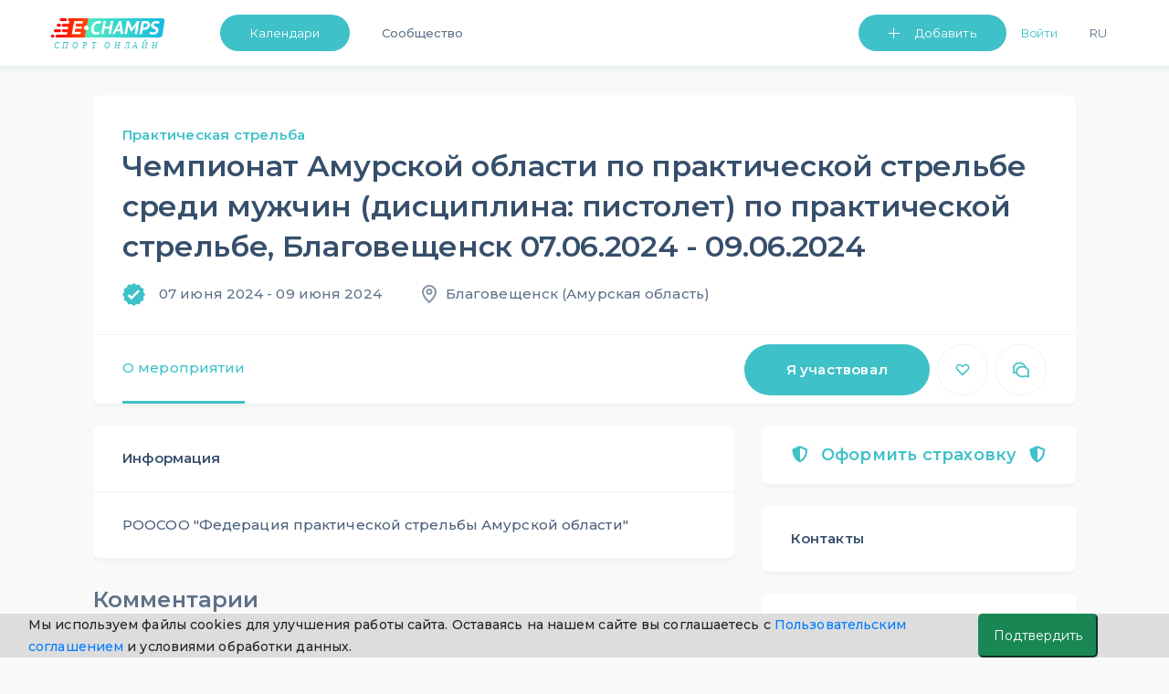

--- FILE ---
content_type: text/html; charset=UTF-8
request_url: https://e-champs.com/event/379280
body_size: 23869
content:

<!DOCTYPE html>
<html lang="ru" style="position: relative;max-width: 100%;">
    <head>
                                        <title>Чемпионат Амурской области по практической стрельбе среди мужчин (дисциплина: пистолет) по Практической стрельбе, Благовещенск ★ 07.06.2024 - 09.06.2024  ★ e-Champs</title>
        <meta charset="UTF-8" />
        <meta name="description" content="РООСОО &quot;Федерация практической стрельбы Амурской области&quot;, Благовещенск, 07.06.2024 - 09.06.2024, Практическая стрельба" />
        <meta name="viewport" content="width=device-width, initial-scale=1.0, minimum-scale=1.0, maximum-scale=1.0, minimal-ui">
        <meta name="og:locale" content="ru_RU" />
        <meta name="og:type" content="article" />
        <meta name="og:title" content="Чемпионат Амурской области по практической стрельбе среди мужчин (дисциплина: пистолет) по Практической стрельбе, Благовещенск ★ 07.06.2024 - 09.06.2024" />
        <meta name="og:description" content="РООСОО &quot;Федерация практической стрельбы Амурской области&quot;, Благовещенск, 07.06.2024 - 09.06.2024, Практическая стрельба" />
        <meta name="og:url" content="https://e-champs.com/event/379280" />
        <meta name="og:site_name" content="e-Сhamps Sports" />
        <meta name="og:image" content="
                    https://e-champs.com/images/logo_for_og.png            " />

        <script>!function(){var t=document.createElement("script");t.type="text/javascript",t.async=!0,t.src="https://vk.com/js/api/openapi.js?162",t.onload=function(){VK.Retargeting.Init("VK-RTRG-391141-fqhH4"),VK.Retargeting.Hit()},document.head.appendChild(t)}();</script>

        <!-- Facebook Pixel Code -->

        <!-- End Facebook Pixel Code -->

                        <link rel="stylesheet" href="/build/app.c67c08f1.css">
                            <link rel="stylesheet" href="/build/auth.fbe36849.css">
                    
    <link rel="stylesheet" href="/build/event.4db9f6f2.css">
        
                <link rel='preconnect' href='https://fonts.gstatic.com'>
        <link href="https://fonts.googleapis.com/css2?family=Montserrat:wght@200;300;400;500;600&display=swap" rel="stylesheet">
        <script type="application/ld+json">
            {
                "@context": "https://schema.org",
                "@type": "Organization",
                "url": "https://e-champs.com",
                "logo": "http://e-champs.com/images/portal-logo-ru-stay-home.png"
            }
        </script>
        <link rel="icon" type="image/x-icon" href="/favicon.ico" />
    </head>
    <body >
    <noscript><img height="1" width="1" style="display:none" src="https://www.facebook.com/tr?id=2351395648450370&ev=PageView&noscript=1" alt=""/></noscript>
    <noscript><img src="https://vk.com/rtrg?p=VK-RTRG-391141-fqhH4" style="position:fixed; left:-999px;" alt=""/></noscript>
                                    <header>
                            <nav class="nav-n " id="navbar_main"
                data-footer-transparency="
            
        "
        data-footer-dark=""
>
    <div class="nav-menu">
        <a class="nav-logo-link" href="/">
                            <img class="logo-n" src="/images/sport-online-ru.svg" alt="Логотип компании E-champs">
                    </a>
        <div class="nav-item-wrap" id="navbar_main_collapse">
            <ul class="list-n">
                                <li class="nav-menu-item nav-btn nav-menu-item-mr">
                    <a class="btn-n btn-n-header  "
                       href="
                                                     /calendar/practical-shooting/all-countries/all-regions/all/2026/january
                                              " id="dropdownMenuButton" role="button">Календари </a>
                    <ul class="nav-menu-list" aria-labelledby="dropdownMenuButton">
                        <li><a class="link-n nav-menu-link"
                               href="
                                                               /calendar/practical-shooting/all-countries/all-regions/all/2026/january
                                                                ">Календари</a>
                        </li>
                        <li><a class="link-n nav-menu-link" href="/organizations">Организации</a></li>
                                                    <li><a class="link-n nav-menu-link"  href="/news">Статьи</a></li>
                                                <li>
                                                            <a class="link-n nav-menu-link" href="/payment-for/insurance-outside-the-event/0" style="">Оформить страховку</a>
                                                    </li>
                        <li><a class="link-n nav-menu-link" href="/widget/add-calender" >Виджет календаря</a></li>
                    </ul>
                </li>
                                                                            <li class="nav-menu-item"><a class="link-n nav-item-link " href="/community">Сообщество</a></li>
                                                        
                                <li class="nav-list-profile-wrap">
                    <ul class="list-n nav-list-profile">
                        <li class="nav-menu-item">
                            <button class="btn-n btn-n-header btn-n-dropdown btn-n-dropdown-header" type="button" id="dropdownMenuButton1" data-toggle="dropdown" aria-haspopup="true" aria-expanded="false">
                                Добавить
                            </button>
                            <ul class="nav-menu-list " aria-labelledby="dropdownMenuButton1">
                                <li><a class="link-n nav-menu-link" href="/event/create" onclick="yaCounter49974598.reachGoal('create-event'); return true;">Мероприятие</a></li>
                                <li><a class="link-n nav-menu-link" href="/organization/create" onclick="yaCounter49974598.reachGoal('create-org'); return true;">Организацию</a></li>
                            </ul>
                        </li>
                            <li class="nav-menu-item nav-menu-item-mr flex-shrink-0">
                        <button id="sign-in" onclick="ym(49974598, 'reachGoal', 'Login_button'); return true;"
                        class="link-n nav-item-link nav-link-enter" data-toggle="modal" data-target="#auth-container-modal">Войти</button>
            </li>
                        <li class="nav-menu-item">
                            <div>
                                <button class="link-n nav-menu-language nav-item-link" id="ru-language"  onclick="changeLanguage()">Ru</button>
                            </div>
                        </li>
                                            </ul>
                </li>
            </ul>
        </div>
    </div>
</nav>
<nav class="navbar test-ui navbar-light fixed-top d-sm-block d-lg-none " id="navbar-mobile">
    <div class="container">
        <a class="mobile-logo" href="/">
                            <img src="/images/sport-online-ru.svg" alt="Логотип компании E-champs">
                    </a>
        <button id="togglerIcon" class="navbar-toggler" type="button" data-toggle="collapse"
                data-target="#navbar_mobile_collapse" aria-controls="navbar_main"
                aria-expanded="false" aria-label="Toggle navigation"
                style="z-index: 0;">
            <span class="link-n-mobile link-n-mobile-js">Меню</span>
            <span class="link-n-mobile hidden link-n-mobile-js">Закрыть</span>
            <span  class="menu-wrapper">
                <span id="hamburgerIcon" class="hamburger-menu">
                    <span class="hamburger-menu-dot"></span>
                </span>
            </span>
        </button>

        <li class="collapse navbar-collapse dropdown-masked" id="navbar_mobile_collapse">
            <ul class="navbar-nav align-items-lg-center ml-lg-auto navbar-nav-mobile">
                                <li class="nav-menu-item-mobile nav-menu-item-mobile-admin">
                    <a class="link-n nav-menu-link nav-menu-link-profile link-n-mobile"
                       href="                                /calendar/practical-shooting/all-countries/all-regions/all/2026/january
                                ">Календари</a>
                                    </li>
                <li class="nav-menu-item-mobile nav-menu-item-mobile-admin">
                    <a class="link-n nav-menu-link nav-menu-link-profile link-n-mobile" href="/community">Сообщество</a>
                </li>
                <li class="nav-menu-item-mobile">
                    <a class="link-n nav-menu-link nav-menu-link-profile link-n-mobile"
                                                    href="/organizations">Организации</a>
                </li>
                <li class="nav-menu-item-mobile nav-menu-item-mobile-admin">
                    <a class="link-n nav-menu-link nav-menu-link-profile link-n-mobile" href="/news">Статьи</a>
                </li>
                                    <li class="nav-menu-item-mobile"><a class="link-n nav-menu-link link-n-mobile"
                                                        href="/organization/create"
                                                        onclick="yaCounter49974598.reachGoal('create-org'); return true;">Добавить организацию</a>
                    </li>
                                <li>
                    <ul class="nav-menu-user-lit">
                        <li class="d-block mr-right user">
            <ul>
            <li class="nav-menu-item-mobile"><a class="link-n nav-menu-link link-n-mobile"
                                                href="/event/create"
                                                onclick="yaCounter49974598.reachGoal('create-event'); return true;">Добавить мероприятие</a>
            </li>
        </ul>
    </li>                        <li class="nav-menu-item-wrap">
                                                        <button class="link-n nav-menu-language nav-menu-link link-n-mobile nav-menu-item-lang"
                                    id="ru-language"
                                    onclick="changeLanguage()">
                                Ru
                            </button>
                        </li>
                    </ul>
                </li>
                                <li class="nav-menu-item-mobile-btn">
                                            <a class="btn-n text-align-center btn-n-mobile" href="/login">Войти</a>
                                    </li>
                <li class="nav-menu-item-mobile-list">
                    <ul class="nav-menu-list nav-menu-list-mobile-dropdown " aria-labelledby="dropdownMenuButton1">
                        <li class="nav-menu-item-mobile"><a class="link-n nav-menu-link link-n-mobile"
                                                            href="/event/create"
                                                            onclick="yaCounter49974598.reachGoal('create-event'); return true;">Мероприятие</a>
                        </li>
                        <li class="nav-menu-item-mobile"><a class="link-n nav-menu-link link-n-mobile"
                                                            href="/organization/create"
                                                            onclick="yaCounter49974598.reachGoal('create-org'); return true;">Организацию</a>
                        </li>
                        <li class="nav-menu-item-mobile"><a class="link-n nav-menu-link link-n-mobile"
                                                            href="/widget/add-calender">Виджет календаря</a>
                        </li>
                        <li class="nav-menu-item-mobile"><a class="link-n nav-menu-link link-n-mobile"
                                                            href="/event/create/online-event">Online тренировку</a>
                        </li>
                    </ul>
                </li>
            </ul>
        </div>
</nav>
<div>

</div>
<script >
    cackle_widget = window.cackle_widget || [];
    cackle_widget.push({widget: 'Comment', id: 64086, ssoAuth: "e30= a822586b315e30e23a124a0fdcf60bdf 1769080901396"});

    let flash = document.querySelectorAll('.flash-message');
    let setLocalBtn = document.getElementById('ru-language') ? document.getElementById('ru-language') : document.getElementById('en-user-language');
    let homePage = '/en/';
    let curPage = window.location.href;
    let btnDropDownMobile = document.getElementById('btn-dropdown-mobile');
    let list = document.querySelector('.nav-menu-list-mobile-dropdown');
    let btnsMobileMenu = document.querySelectorAll('.btn-mobile-menu');
    let flashMessageCloseBtn = document.querySelector('.flash-message-close-btn');
    let darkThemeToggle = document.querySelector('#dark-theme-toggle');
    let darkThemeToggle2 = document.querySelector('#dark-theme-toggle-2');

    if (darkThemeToggle) {
        darkThemeToggle.addEventListener('click', toggleTheme)
    }

    if (darkThemeToggle2) {
        darkThemeToggle2.addEventListener('click', toggleTheme)
    }

    function toggleTheme (event) {
        if (event.target) {
            let data = {
                isUserDarkTheme: event.target.checked
            }

            let options = {
                method: 'POST',
                headers: {
                    'Content-Type': 'application/json;charset=utf-8'
                },
                body: JSON.stringify(data)
            }

            fetch('/profile/user-toggle-theme', options)
                .then(response => response.json())
                .then(response => {
                    if (response.success === true) {
                        window.location.reload()
                    }
                })
                .catch((e) => {console.log(e.message)})
        }
    }

    if (btnDropDownMobile) {
        btnDropDownMobile.addEventListener('click', function () {
            list.classList.toggle('nav-menu-mobile-open');
            btnDropDownMobile.classList.toggle('btn-n-dropdown');
            btnsMobileMenu.forEach(btn => {
                btn.classList.toggle('hidden');
            })
        })
    }

    function changeLanguage() { // для работы функции на локальном сервере com нужно заменить на local
        let cutPath = curPage.split('.com/')
        if (curPage.includes('.com/en')) {
            homePage = cutPath[0] + '.com';
            cutPath = curPage.split('.com/en');
            window.location = homePage + cutPath[1];
        } else {
            window.location = homePage + cutPath[1];
        }
    }

    if (flash) {
        setTimeout(function () {
            flash.forEach(el => {
                    el.classList.remove('flash-message-close');
                flashMessageCloseBtn.addEventListener('click', function () {
                    el.classList.add('flash-message-close');
                })
                }
            )
            setTimeout(function () {
                flash.forEach(el => {
                        el.querySelector('.flash-message-text').remove();
                        el.classList.add('flash-message-close');

                    }
                )
            }, 3000);
        }, 300);
    }
</script>
                </header>
                                    <main id="mainBlock" class="
                    container
                body-container         "
        >

                
            
        
                
    <script>
        function t(message) {
            var translations = {
                'Role Choice': 'Выберите роль',
                'I\'m participating': "Я участвую",
                'Add to favorites': 'Добавить в избранное',
                'Remove participating': 'Отказаться от участия',
                'Remove from favorites': 'Удалить из избранного',
                'participate.add.success': 'Вы участвуете! Мероприятие появится у вас в профиле в списке предстоящих',
                'participate.remove.success': 'Удалено успешно. Мероприятие удалилось из списка предстоящих',
                'favorite.add.success': 'Добавлено успешно. Мероприятие появится у вас в профиле в списке избранных',
                'favorite.remove.success': 'Удалено успешно. Мероприятие удалено из списка избранных',
                'event.achievement.add.success': 'Результат добавлен',
                'result.new': 'Новый результат',
                'Event Date': 'Дата соревнования',
                'City': 'Город',
                'Country': 'Страна',
                'Country Region': 'Регион',
                'Role': 'Роль',
                'Organization': 'Организация',
                'Rank': 'Спортивный разряд',
                'Sport Kind': 'Вид спорта',
                'Sport Kind Discipline': 'Дисциплина',
                'Sport Kind Discipline Choice': 'Выберите дисциплину',
                'Comment': 'Комментарий',
                'Event': 'Соревнование',
                'Place': 'Место',
                'Place taken': 'Занятое место',
                'Result': 'Результат',
                'Result points': 'Результат (баллы, очки, время...)',
                'Other': 'Другое',
                'result.achievement': 'Достижение',
                'Cancel': 'Отмена',
                'Save': 'Сохранить',
                'Upload attachment': 'Фотоподтверждение',
                'event.participant.type.fan': 'Болельщик',
                'event.participant.type.coach': 'Тренер',
                'event.participant.type.event_host': 'Организатор',
                'event.participant.type.judge': 'Судья',
                'event.participant.type.athlete': 'Спортсмен',
                                'event.achievement.remove.success': 'Результат удален',
                'event.participant.remove.success': 'Запись удалена',
                'event.add_registration.placeholder.coach': 'Тренер',
                'event.add_registration.placeholder.club': 'Команда',
                'sportRank': 'Спортивный разряд',
                'required_field_is_empty': 'Обязательное поле, нужно заполнить',
                'not_matched_phone_number_format': 'Введенный вами номер не соответствует нужному формату. Пример требуемого формата: +79998887766',
                'events.challenges.answers.send_success': 'Ответ успешно отправлен',
                'action.edit': 'Изменить',
            };
            return translations[message] || message;
        }

        window.localeParam = 'ru';
        window.availableRoles = [{"id":"athlete","text":"\u0421\u043f\u043e\u0440\u0442\u0441\u043c\u0435\u043d","availableForAchievement":true},{"id":"referee","text":"\u0421\u0443\u0434\u044c\u044f","availableForAchievement":true},{"id":"coach","text":"\u0422\u0440\u0435\u043d\u0435\u0440","availableForAchievement":false},{"id":"organizer","text":"\u041e\u0440\u0433\u0430\u043d\u0438\u0437\u0430\u0442\u043e\u0440","availableForAchievement":false},{"id":"fan","text":"\u0411\u043e\u043b\u0435\u043b\u044c\u0449\u0438\u043a","availableForAchievement":false}];
        window.countries = [{"id":191,"name":"\u0420\u043e\u0441\u0441\u0438\u044f"},{"id":36,"name":"\u0411\u0435\u043b\u0430\u0440\u0443\u0441\u044c"},{"id":230,"name":"\u0423\u043a\u0440\u0430\u0438\u043d\u0430"},{"id":7,"name":"\u0410\u0440\u043c\u0435\u043d\u0438\u044f"},{"id":16,"name":"\u0410\u0437\u0435\u0440\u0431\u0430\u0439\u0434\u0436\u0430\u043d"},{"id":116,"name":"\u041a\u044b\u0440\u0433\u044b\u0437\u0441\u043a\u0430\u044f \u0420\u0435\u0441\u043f\u0443\u0431\u043b\u0438\u043a\u0430"},{"id":79,"name":"\u0413\u0440\u0443\u0437\u0438\u044f"},{"id":256,"name":"\u0412\u0435\u0441\u044c \u043c\u0438\u0440"},{"id":13,"name":"\u0410\u0432\u0441\u0442\u0440\u0430\u043b\u0438\u044f"},{"id":12,"name":"\u0410\u0432\u0441\u0442\u0440\u0438\u044f"},{"id":15,"name":"\u0410\u043b\u0430\u043d\u0434\u044b"},{"id":6,"name":"\u0410\u043b\u0431\u0430\u043d\u0438\u044f"},{"id":62,"name":"\u0410\u043b\u0436\u0438\u0440"},{"id":11,"name":"\u0410\u043c\u0435\u0440\u0438\u043a\u0430\u043d\u0441\u043a\u043e\u0435 \u0421\u0430\u043c\u043e\u0430"},{"id":5,"name":"\u0410\u043d\u0433\u0438\u043b\u044c\u044f"},{"id":8,"name":"\u0410\u043d\u0433\u043e\u043b\u0430"},{"id":1,"name":"\u0410\u043d\u0434\u043e\u0440\u0440\u0430"},{"id":9,"name":"\u0410\u043d\u0442\u0430\u0440\u043a\u0442\u0438\u0434\u0430"},{"id":4,"name":"\u0410\u043d\u0442\u0438\u0433\u0443\u0430 \u0438 \u0411\u0430\u0440\u0431\u0443\u0434\u0430"},{"id":10,"name":"\u0410\u0440\u0433\u0435\u043d\u0442\u0438\u043d\u0430"},{"id":14,"name":"\u0410\u0440\u0443\u0431\u0430"},{"id":3,"name":"\u0410\u0444\u0433\u0430\u043d\u0438\u0441\u0442\u0430\u043d"},{"id":32,"name":"\u0411\u0430\u0433\u0430\u043c\u044b"},{"id":19,"name":"\u0411\u0430\u043d\u0433\u043b\u0430\u0434\u0435\u0448"},{"id":18,"name":"\u0411\u0430\u0440\u0431\u0430\u0434\u043e\u0441"},{"id":23,"name":"\u0411\u0430\u0445\u0440\u0435\u0439\u043d"},{"id":37,"name":"\u0411\u0435\u043b\u0438\u0437"},{"id":20,"name":"\u0411\u0435\u043b\u044c\u0433\u0438\u044f"},{"id":25,"name":"\u0411\u0435\u043d\u0438\u043d"},{"id":27,"name":"\u0411\u0435\u0440\u043c\u0443\u0434\u0441\u043a\u0438\u0435 \u043e-\u0432\u0430"},{"id":22,"name":"\u0411\u043e\u043b\u0433\u0430\u0440\u0438\u044f"},{"id":29,"name":"\u0411\u043e\u043b\u0438\u0432\u0438\u044f"},{"id":30,"name":"\u0411\u043e\u043d\u0430\u0439\u0440\u0435, \u0421\u0438\u043d\u0442-\u042d\u0441\u0442\u0430\u0442\u0438\u0443\u0441 \u0438 \u0421\u0430\u0431\u0430"},{"id":17,"name":"\u0411\u043e\u0441\u043d\u0438\u044f"},{"id":35,"name":"\u0411\u043e\u0442\u0441\u0432\u0430\u043d\u0430"},{"id":31,"name":"\u0411\u0440\u0430\u0437\u0438\u043b\u0438\u044f"},{"id":106,"name":"\u0411\u0440\u0438\u0442\u0430\u043d\u0441\u043a\u0430\u044f \u0442\u0435\u0440\u0440\u0438\u0442\u043e\u0440\u0438\u044f \u0432 \u0418\u043d\u0434\u0438\u0439\u0441\u043a\u043e\u043c \u043e\u043a\u0435\u0430\u043d\u0435"},{"id":239,"name":"\u0411\u0440\u0438\u0442\u0430\u043d\u0441\u043a\u0438\u0435 \u0412\u0438\u0440\u0433\u0438\u043d\u0441\u043a\u0438\u0435 \u043e-\u0432\u0430"},{"id":28,"name":"\u0411\u0440\u0443\u043d\u0435\u0439"},{"id":21,"name":"\u0411\u0443\u0440\u043a\u0438\u043d\u0430-\u0424\u0430\u0441\u043e"},{"id":24,"name":"\u0411\u0443\u0440\u0443\u043d\u0434\u0438"},{"id":33,"name":"\u0411\u0443\u0442\u0430\u043d"},{"id":242,"name":"\u0412\u0430\u043d\u0443\u0430\u0442\u0443"},{"id":236,"name":"\u0412\u0430\u0442\u0438\u043a\u0430\u043d"},{"id":77,"name":"\u0412\u0435\u043b\u0438\u043a\u043e\u0431\u0440\u0438\u0442\u0430\u043d\u0438\u044f"},{"id":100,"name":"\u0412\u0435\u043d\u0433\u0440\u0438\u044f"},{"id":238,"name":"\u0412\u0435\u043d\u0435\u0441\u0443\u044d\u043b\u0430"},{"id":240,"name":"\u0412\u0438\u0440\u0433\u0438\u043d\u0441\u043a\u0438\u0435 \u043e-\u0432\u0430 (\u0421\u0428\u0410)"},{"id":232,"name":"\u0412\u043d\u0435\u0448\u043d\u0438\u0435 \u043c\u0430\u043b\u044b\u0435 \u043e\u0441\u0442\u0440\u043e\u0432\u0430 (\u0421\u0428\u0410)"},{"id":221,"name":"\u0412\u043e\u0441\u0442\u043e\u0447\u043d\u044b\u0439 \u0422\u0438\u043c\u043e\u0440"},{"id":241,"name":"\u0412\u044c\u0435\u0442\u043d\u0430\u043c"},{"id":76,"name":"\u0413\u0430\u0431\u043e\u043d"},{"id":99,"name":"\u0413\u0430\u0438\u0442\u0438"},{"id":94,"name":"\u0413\u0430\u0439\u0430\u043d\u0430"},{"id":85,"name":"\u0413\u0430\u043c\u0431\u0438\u044f"},{"id":82,"name":"\u0413\u0430\u043d\u0430"},{"id":87,"name":"\u0413\u0432\u0430\u0434\u0435\u043b\u0443\u043f\u0430"},{"id":91,"name":"\u0413\u0432\u0430\u0442\u0435\u043c\u0430\u043b\u0430"},{"id":86,"name":"\u0413\u0432\u0438\u043d\u0435\u044f"},{"id":93,"name":"\u0413\u0432\u0438\u043d\u0435\u044f-\u0411\u0438\u0441\u0430\u0443"},{"id":57,"name":"\u0413\u0435\u0440\u043c\u0430\u043d\u0438\u044f"},{"id":81,"name":"\u0413\u0435\u0440\u043d\u0441\u0438"},{"id":83,"name":"\u0413\u0438\u0431\u0440\u0430\u043b\u0442\u0430\u0440"},{"id":97,"name":"\u0413\u043e\u043d\u0434\u0443\u0440\u0430\u0441"},{"id":95,"name":"\u0413\u043e\u043d\u043a\u043e\u043d\u0433"},{"id":78,"name":"\u0413\u0440\u0435\u043d\u0430\u0434\u0430"},{"id":84,"name":"\u0413\u0440\u0435\u043d\u043b\u0430\u043d\u0434\u0438\u044f"},{"id":89,"name":"\u0413\u0440\u0435\u0446\u0438\u044f"},{"id":92,"name":"\u0413\u0443\u0430\u043c"},{"id":59,"name":"\u0414\u0430\u043d\u0438\u044f"},{"id":111,"name":"\u0414\u0436\u0435\u0440\u0441\u0438"},{"id":58,"name":"\u0414\u0436\u0438\u0431\u0443\u0442\u0438"},{"id":60,"name":"\u0414\u043e\u043c\u0438\u043d\u0438\u043a\u0430"},{"id":61,"name":"\u0414\u043e\u043c\u0438\u043d\u0438\u043a\u0430\u043d\u0441\u043a\u0430\u044f \u0420\u0435\u0441\u043f\u0443\u0431\u043b\u0438\u043a\u0430"},{"id":65,"name":"\u0415\u0433\u0438\u043f\u0435\u0442"},{"id":40,"name":"\u0417\u0430\u0438\u0440"},{"id":249,"name":"\u0417\u0430\u043c\u0431\u0438\u044f"},{"id":66,"name":"\u0417\u0430\u043f\u0430\u0434\u043d\u0430\u044f \u0421\u0430\u0445\u0430\u0440\u0430"},{"id":250,"name":"\u0417\u0438\u043c\u0431\u0430\u0431\u0432\u0435"},{"id":103,"name":"\u0418\u0437\u0440\u0430\u0438\u043b\u044c"},{"id":105,"name":"\u0418\u043d\u0434\u0438\u044f"},{"id":101,"name":"\u0418\u043d\u0434\u043e\u043d\u0435\u0437\u0438\u044f"},{"id":113,"name":"\u0418\u043e\u0440\u0434\u0430\u043d\u0438\u044f"},{"id":107,"name":"\u0418\u0440\u0430\u043a"},{"id":108,"name":"\u0418\u0440\u0430\u043d"},{"id":102,"name":"\u0418\u0440\u043b\u0430\u043d\u0434\u0438\u044f"},{"id":109,"name":"\u0418\u0441\u043b\u0430\u043d\u0434\u0438\u044f"},{"id":68,"name":"\u0418\u0441\u043f\u0430\u043d\u0438\u044f"},{"id":110,"name":"\u0418\u0442\u0430\u043b\u0438\u044f"},{"id":246,"name":"\u0419\u0435\u043c\u0435\u043d"},{"id":125,"name":"\u041a\u0430\u0437\u0430\u0445\u0441\u0442\u0430\u043d"},{"id":124,"name":"\u041a\u0430\u0439\u043c\u0430\u043d\u043e\u0432\u044b \u041e\u0441\u0442\u0440\u043e\u0432\u0430"},{"id":117,"name":"\u041a\u0430\u043c\u0431\u043e\u0434\u0436\u0430"},{"id":47,"name":"\u041a\u0430\u043c\u0435\u0440\u0443\u043d"},{"id":38,"name":"\u041a\u0430\u043d\u0430\u0434\u0430"},{"id":187,"name":"\u041a\u0430\u0442\u0430\u0440"},{"id":115,"name":"\u041a\u0435\u043d\u0438\u044f"},{"id":55,"name":"\u041a\u0438\u043f\u0440"},{"id":118,"name":"\u041a\u0438\u0440\u0438\u0431\u0430\u0442\u0438"},{"id":48,"name":"\u041a\u0438\u0442\u0430\u0439"},{"id":39,"name":"\u041a\u043e\u043a\u043e\u0441\u043e\u0432\u044b\u0435 \u043e-\u0432\u0430"},{"id":49,"name":"\u041a\u043e\u043b\u0443\u043c\u0431\u0438\u044f"},{"id":119,"name":"\u041a\u043e\u043c\u043e\u0440\u0441\u043a\u0438\u0435 \u043e-\u0432\u0430"},{"id":42,"name":"\u041a\u043e\u043d\u0433\u043e"},{"id":245,"name":"\u041a\u043e\u0441\u043e\u0432\u043e"},{"id":50,"name":"\u041a\u043e\u0441\u0442\u0430-\u0420\u0438\u043a\u0430"},{"id":44,"name":"\u041a\u043e\u0442-\u0434'\u0418\u0432\u0443\u0430\u0440"},{"id":51,"name":"\u041a\u0443\u0431\u0430"},{"id":123,"name":"\u041a\u0443\u0432\u0435\u0439\u0442"},{"id":53,"name":"\u041a\u044e\u0440\u0430\u0441\u0430\u043e"},{"id":126,"name":"\u041b\u0430\u043e\u0441"},{"id":135,"name":"\u041b\u0430\u0442\u0432\u0438\u044f"},{"id":132,"name":"\u041b\u0435\u0441\u043e\u0442\u043e"},{"id":131,"name":"\u041b\u0438\u0431\u0435\u0440\u0438\u044f"},{"id":127,"name":"\u041b\u0438\u0432\u0430\u043d"},{"id":136,"name":"\u041b\u0438\u0432\u0438\u044f"},{"id":133,"name":"\u041b\u0438\u0442\u0432\u0430"},{"id":129,"name":"\u041b\u0438\u0445\u0442\u0435\u043d\u0448\u0442\u0435\u0439\u043d"},{"id":134,"name":"\u041b\u044e\u043a\u0441\u0435\u043c\u0431\u0443\u0440\u0433"},{"id":154,"name":"\u041c\u0430\u0432\u0440\u0438\u043a\u0438\u0439"},{"id":151,"name":"\u041c\u0430\u0432\u0440\u0438\u0442\u0430\u043d\u0438\u044f"},{"id":142,"name":"\u041c\u0430\u0434\u0430\u0433\u0430\u0441\u043a\u0430\u0440"},{"id":247,"name":"\u041c\u0430\u0439\u043e\u0442\u0442\u0430"},{"id":148,"name":"\u041c\u0430\u043a\u0430\u043e"},{"id":144,"name":"\u041c\u0430\u043a\u0435\u0434\u043e\u043d\u0438\u044f"},{"id":156,"name":"\u041c\u0430\u043b\u0430\u0432\u0438"},{"id":158,"name":"\u041c\u0430\u043b\u0430\u0439\u0437\u0438\u044f"},{"id":145,"name":"\u041c\u0430\u043b\u0438"},{"id":155,"name":"\u041c\u0430\u043b\u044c\u0434\u0438\u0432\u0441\u043a\u0438\u0435 \u043e-\u0432\u0430"},{"id":153,"name":"\u041c\u0430\u043b\u044c\u0442\u0430"},{"id":137,"name":"\u041c\u0430\u0440\u043e\u043a\u043a\u043e"},{"id":150,"name":"\u041c\u0430\u0440\u0442\u0438\u043d\u0438\u043a\u0430"},{"id":143,"name":"\u041c\u0430\u0440\u0448\u0430\u043b\u043b\u043e\u0432\u044b \u043e-\u0432\u0430"},{"id":157,"name":"\u041c\u0435\u043a\u0441\u0438\u043a\u0430"},{"id":73,"name":"\u041c\u0438\u043a\u0440\u043e\u043d\u0435\u0437\u0438\u044f"},{"id":159,"name":"\u041c\u043e\u0437\u0430\u043c\u0431\u0438\u043a"},{"id":139,"name":"\u041c\u043e\u043b\u0434\u043e\u0432\u0430"},{"id":138,"name":"\u041c\u043e\u043d\u0430\u043a\u043e"},{"id":147,"name":"\u041c\u043e\u043d\u0433\u043e\u043b\u0438\u044f"},{"id":152,"name":"\u041c\u043e\u043d\u0441\u0435\u0440\u0440\u0430\u0442"},{"id":146,"name":"\u041c\u044c\u044f\u043d\u043c\u0430"},{"id":104,"name":"\u041c\u044d\u043d, \u043e-\u0432"},{"id":160,"name":"\u041d\u0430\u043c\u0438\u0431\u0438\u044f"},{"id":169,"name":"\u041d\u0430\u0443\u0440\u0443"},{"id":168,"name":"\u041d\u0435\u043f\u0430\u043b"},{"id":162,"name":"\u041d\u0438\u0433\u0435\u0440"},{"id":164,"name":"\u041d\u0438\u0433\u0435\u0440\u0438\u044f"},{"id":166,"name":"\u041d\u0438\u0434\u0435\u0440\u043b\u0430\u043d\u0434\u044b"},{"id":165,"name":"\u041d\u0438\u043a\u0430\u0440\u0430\u0433\u0443\u0430"},{"id":170,"name":"\u041d\u0438\u0443\u0435"},{"id":171,"name":"\u041d\u043e\u0432\u0430\u044f \u0417\u0435\u043b\u0430\u043d\u0434\u0438\u044f"},{"id":161,"name":"\u041d\u043e\u0432\u0430\u044f \u041a\u0430\u043b\u0435\u0434\u043e\u043d\u0438\u044f"},{"id":167,"name":"\u041d\u043e\u0440\u0432\u0435\u0433\u0438\u044f"},{"id":2,"name":"\u041e\u0410\u042d"},{"id":172,"name":"\u041e\u043c\u0430\u043d"},{"id":52,"name":"\u041e\u0441\u0442\u0440\u043e\u0432\u0430 \u0417\u0435\u043b\u0435\u043d\u043e\u0433\u043e \u041c\u044b\u0441\u0430"},{"id":45,"name":"\u041e\u0441\u0442\u0440\u043e\u0432\u0430 \u041a\u0443\u043a\u0430"},{"id":214,"name":"\u041e\u0441\u0442\u0440\u043e\u0432\u0430 \u0422\u0451\u0440\u043a\u0441 \u0438 \u041a\u0430\u0439\u043a\u043e\u0441"},{"id":96,"name":"\u041e\u0441\u0442\u0440\u043e\u0432\u0430 \u0425\u0435\u0440\u0434 \u0438 \u041c\u0430\u043a\u0434\u043e\u043d\u0430\u043b\u044c\u0434"},{"id":34,"name":"\u041e\u0441\u0442\u0440\u043e\u0432 \u0411\u0443\u0432\u0435"},{"id":163,"name":"\u041e\u0441\u0442\u0440\u043e\u0432 \u041d\u043e\u0440\u0444\u043e\u043b\u043a"},{"id":54,"name":"\u041e\u0441\u0442\u0440\u043e\u0432 \u0420\u043e\u0436\u0434\u0435\u0441\u0442\u0432\u0430"},{"id":26,"name":"\u041e\u0441\u0442\u0440\u043e\u0432 \u0421\u0432\u044f\u0442\u043e\u0433\u043e \u0411\u0430\u0440\u0442\u043e\u043b\u043e\u043c\u0435\u044f"},{"id":141,"name":"\u041e\u0441\u0442\u0440\u043e\u0432 \u0421\u0432\u044f\u0442\u043e\u0433\u043e \u041c\u0430\u0440\u0442\u0438\u043d\u0430"},{"id":199,"name":"\u041e\u0441\u0442\u0440\u043e\u0432 \u0421\u0432\u044f\u0442\u043e\u0439 \u0415\u043b\u0435\u043d\u044b"},{"id":178,"name":"\u041f\u0430\u043a\u0438\u0441\u0442\u0430\u043d"},{"id":185,"name":"\u041f\u0430\u043b\u0430\u0443"},{"id":183,"name":"\u041f\u0430\u043b\u0435\u0441\u0442\u0438\u043d\u0441\u043a\u0438\u0435 \u0442\u0435\u0440\u0440\u0438\u0442\u043e\u0440\u0438\u0438"},{"id":173,"name":"\u041f\u0430\u043d\u0430\u043c\u0430"},{"id":176,"name":"\u041f\u0430\u043f\u0443\u0430 \u2013 \u041d\u043e\u0432\u0430\u044f \u0413\u0432\u0438\u043d\u0435\u044f"},{"id":186,"name":"\u041f\u0430\u0440\u0430\u0433\u0432\u0430\u0439"},{"id":174,"name":"\u041f\u0435\u0440\u0443"},{"id":181,"name":"\u041f\u0438\u0442\u043a\u044d\u0440\u043d"},{"id":179,"name":"\u041f\u043e\u043b\u044c\u0448\u0430"},{"id":184,"name":"\u041f\u043e\u0440\u0442\u0443\u0433\u0430\u043b\u0438\u044f"},{"id":182,"name":"\u041f\u0443\u044d\u0440\u0442\u043e-\u0420\u0438\u043a\u043e"},{"id":258,"name":"\u0420\u0435\u0441\u043f\u0443\u0431\u043b\u0438\u043a\u0430 \u0410\u0431\u0445\u0430\u0437\u0438\u044f"},{"id":188,"name":"\u0420\u0435\u044e\u043d\u044c\u043e\u043d"},{"id":192,"name":"\u0420\u0443\u0430\u043d\u0434\u0430"},{"id":189,"name":"\u0420\u0443\u043c\u044b\u043d\u0438\u044f"},{"id":210,"name":"\u0421\u0430\u043b\u044c\u0432\u0430\u0434\u043e\u0440"},{"id":244,"name":"\u0421\u0430\u043c\u043e\u0430"},{"id":204,"name":"\u0421\u0430\u043d-\u041c\u0430\u0440\u0438\u043d\u043e"},{"id":209,"name":"\u0421\u0430\u043d-\u0422\u043e\u043c\u0435 \u0438 \u041f\u0440\u0438\u043d\u0441\u0438\u043f\u0435"},{"id":193,"name":"\u0421\u0430\u0443\u0434\u043e\u0432\u0441\u043a\u0430\u044f \u0410\u0440\u0430\u0432\u0438\u044f"},{"id":213,"name":"\u0421\u0432\u0430\u0437\u0438\u043b\u0435\u043d\u0434"},{"id":201,"name":"\u0421\u0432\u0430\u043b\u044c\u0431\u0430\u0440\u0434 \u0438 \u042f\u043d-\u041c\u0430\u0439\u0435\u043d"},{"id":121,"name":"\u0421\u0435\u0432\u0435\u0440\u043d\u0430\u044f \u041a\u043e\u0440\u0435\u044f"},{"id":149,"name":"\u0421\u0435\u0432\u0435\u0440\u043d\u044b\u0435 \u041c\u0430\u0440\u0438\u0430\u043d\u0441\u043a\u0438\u0435 \u043e-\u0432\u0430"},{"id":195,"name":"\u0421\u0435\u0439\u0448\u0435\u043b\u044c\u0441\u043a\u0438\u0435 \u043e-\u0432\u0430"},{"id":205,"name":"\u0421\u0435\u043d\u0435\u0433\u0430\u043b"},{"id":180,"name":"\u0421\u0435\u043d-\u041f\u044c\u0435\u0440 \u0438 \u041c\u0438\u043a\u0435\u043b\u043e\u043d"},{"id":237,"name":"\u0421\u0435\u043d\u0442-\u0412\u0438\u043d\u0441\u0435\u043d\u0442 \u0438 \u0413\u0440\u0435\u043d\u0430\u0434\u0438\u043d\u044b"},{"id":120,"name":"\u0421\u0435\u043d\u0442-\u041a\u0438\u0442\u0441 \u0438 \u041d\u0435\u0432\u0438\u0441"},{"id":128,"name":"\u0421\u0435\u043d\u0442-\u041b\u044e\u0441\u0438\u044f"},{"id":190,"name":"\u0421\u0435\u0440\u0431\u0438\u044f"},{"id":198,"name":"\u0421\u0438\u043d\u0433\u0430\u043f\u0443\u0440"},{"id":211,"name":"\u0421\u0438\u043d\u0442-\u041c\u0430\u0440\u0442\u0435\u043d"},{"id":212,"name":"\u0421\u0438\u0440\u0438\u044f"},{"id":202,"name":"\u0421\u043b\u043e\u0432\u0430\u043a\u0438\u044f"},{"id":200,"name":"\u0421\u043b\u043e\u0432\u0435\u043d\u0438\u044f"},{"id":194,"name":"\u0421\u043e\u043b\u043e\u043c\u043e\u043d\u0441\u043a\u0438\u0435 \u043e\u0441\u0442\u0440\u043e\u0432\u0430"},{"id":206,"name":"\u0421\u043e\u043c\u0430\u043b\u0438"},{"id":196,"name":"\u0421\u0443\u0434\u0430\u043d"},{"id":207,"name":"\u0421\u0443\u0440\u0438\u043d\u0430\u043c"},{"id":233,"name":"\u0421\u0428\u0410"},{"id":203,"name":"\u0421\u044c\u0435\u0440\u0440\u0430-\u041b\u0435\u043e\u043d\u0435"},{"id":219,"name":"\u0422\u0430\u0434\u0436\u0438\u043a\u0438\u0441\u0442\u0430\u043d"},{"id":228,"name":"\u0422\u0430\u0439\u0432\u0430\u043d\u044c"},{"id":218,"name":"\u0422\u0430\u0439\u043b\u0430\u043d\u0434"},{"id":229,"name":"\u0422\u0430\u043d\u0437\u0430\u043d\u0438\u044f"},{"id":217,"name":"\u0422\u043e\u0433\u043e"},{"id":220,"name":"\u0422\u043e\u043a\u0435\u043b\u0430\u0443"},{"id":224,"name":"\u0422\u043e\u043d\u0433\u0430"},{"id":226,"name":"\u0422\u0440\u0438\u043d\u0438\u0434\u0430\u0434 \u0438 \u0422\u043e\u0431\u0430\u0433\u043e"},{"id":227,"name":"\u0422\u0443\u0432\u0430\u043b\u0443"},{"id":223,"name":"\u0422\u0443\u043d\u0438\u0441"},{"id":222,"name":"\u0422\u0443\u0440\u043a\u043c\u0435\u043d\u0438\u044f"},{"id":225,"name":"\u0422\u0443\u0440\u0446\u0438\u044f"},{"id":231,"name":"\u0423\u0433\u0430\u043d\u0434\u0430"},{"id":235,"name":"\u0423\u0437\u0431\u0435\u043a\u0438\u0441\u0442\u0430\u043d"},{"id":243,"name":"\u0423\u043e\u043b\u043b\u0438\u0441 \u0438 \u0424\u0443\u0442\u0443\u043d\u0430"},{"id":234,"name":"\u0423\u0440\u0443\u0433\u0432\u0430\u0439"},{"id":74,"name":"\u0424\u0430\u0440\u0435\u0440\u0441\u043a\u0438\u0435 \u043e-\u0432\u0430"},{"id":71,"name":"\u0424\u0438\u0434\u0436\u0438"},{"id":177,"name":"\u0424\u0438\u043b\u0438\u043f\u043f\u0438\u043d\u044b"},{"id":70,"name":"\u0424\u0438\u043d\u043b\u044f\u043d\u0434\u0438\u044f"},{"id":72,"name":"\u0424\u043e\u043b\u043a\u043b\u0435\u043d\u0434\u0441\u043a\u0438\u0435 \u043e-\u0432\u0430"},{"id":75,"name":"\u0424\u0440\u0430\u043d\u0446\u0438\u044f"},{"id":80,"name":"\u0424\u0440\u0430\u043d\u0446\u0443\u0437\u0441\u043a\u0430\u044f \u0413\u0432\u0438\u0430\u043d\u0430"},{"id":175,"name":"\u0424\u0440\u0430\u043d\u0446\u0443\u0437\u0441\u043a\u0430\u044f \u041f\u043e\u043b\u0438\u043d\u0435\u0437\u0438\u044f"},{"id":216,"name":"\u0424\u0440\u0430\u043d\u0446\u0443\u0437\u0441\u043a\u0438\u0435 \u042e\u0436\u043d\u044b\u0435 \u0422\u0435\u0440\u0440\u0438\u0442\u043e\u0440\u0438\u0438"},{"id":98,"name":"\u0425\u043e\u0440\u0432\u0430\u0442\u0438\u044f"},{"id":41,"name":"\u0426\u0410\u0420"},{"id":215,"name":"\u0427\u0430\u0434"},{"id":140,"name":"\u0427\u0435\u0440\u043d\u043e\u0433\u043e\u0440\u0438\u044f"},{"id":56,"name":"\u0427\u0435\u0445\u0438\u044f"},{"id":46,"name":"\u0427\u0438\u043b\u0438"},{"id":43,"name":"\u0428\u0432\u0435\u0439\u0446\u0430\u0440\u0438\u044f"},{"id":197,"name":"\u0428\u0432\u0435\u0446\u0438\u044f"},{"id":130,"name":"\u0428\u0440\u0438-\u041b\u0430\u043d\u043a\u0430"},{"id":63,"name":"\u042d\u043a\u0432\u0430\u0434\u043e\u0440"},{"id":88,"name":"\u042d\u043a\u0432\u0430\u0442\u043e\u0440\u0438\u0430\u043b\u044c\u043d\u0430\u044f \u0413\u0432\u0438\u043d\u0435\u044f"},{"id":67,"name":"\u042d\u0440\u0438\u0442\u0440\u0435\u044f"},{"id":64,"name":"\u042d\u0441\u0442\u043e\u043d\u0438\u044f"},{"id":69,"name":"\u042d\u0444\u0438\u043e\u043f\u0438\u044f"},{"id":248,"name":"\u042e\u0410\u0420"},{"id":90,"name":"\u042e\u0436\u043d\u0430\u044f \u0414\u0436\u043e\u0440\u0434\u0436\u0438\u044f \u0438 \u042e\u0436\u043d\u044b\u0435 \u0421\u0430\u043d\u0434\u0432\u0438\u0447\u0435\u0432\u044b \u041e\u0441\u0442\u0440\u043e\u0432\u0430"},{"id":122,"name":"\u042e\u0436\u043d\u0430\u044f \u041a\u043e\u0440\u0435\u044f"},{"id":208,"name":"\u042e\u0436\u043d\u044b\u0439 \u0421\u0443\u0434\u0430\u043d"},{"id":112,"name":"\u042f\u043c\u0430\u0439\u043a\u0430"},{"id":114,"name":"\u042f\u043f\u043e\u043d\u0438\u044f"}];
        window.sportKinds = [{"id":1,"name":"\u0410\u0432\u0438\u0430\u043c\u043e\u0434\u0435\u043b\u044c\u043d\u044b\u0439 \u0441\u043f\u043e\u0440\u0442"},{"id":2,"name":"\u0410\u0432\u0442\u043e\u043c\u043e\u0431\u0438\u043b\u044c\u043d\u044b\u0439 \u0441\u043f\u043e\u0440\u0442"},{"id":134,"name":"\u0410\u0432\u0442\u043e\u043c\u043e\u0434\u0435\u043b\u044c\u043d\u044b\u0439 \u0441\u043f\u043e\u0440\u0442"},{"id":3,"name":"\u0410\u0439\u043a\u0438\u0434\u043e"},{"id":135,"name":"\u0410\u0439\u0441\u0448\u0442\u043e\u043a"},{"id":230,"name":"\u0410\u043a\u0432\u0430\u0442\u043b\u043e\u043d"},{"id":4,"name":"\u0410\u043a\u0440\u043e\u0431\u0430\u0442\u0438\u0447\u0435\u0441\u043a\u0438\u0439 \u0440\u043e\u043a-\u043d-\u0440\u043e\u043b\u043b"},{"id":5,"name":"\u0410\u043b\u044c\u043f\u0438\u043d\u0438\u0437\u043c"},{"id":6,"name":"\u0410\u043c\u0435\u0440\u0438\u043a\u0430\u043d\u0441\u043a\u0438\u0439 \u0444\u0443\u0442\u0431\u043e\u043b"},{"id":154,"name":"\u0410\u0440\u043c\u0435\u0439\u0441\u043a\u0438\u0439 \u0440\u0443\u043a\u043e\u043f\u0430\u0448\u043d\u044b\u0439 \u0431\u043e\u0439"},{"id":186,"name":"\u0410\u0440\u043c\u043b\u0438\u0444\u0442\u0438\u043d\u0433"},{"id":7,"name":"\u0410\u0440\u043c\u0440\u0435\u0441\u0442\u043b\u0438\u043d\u0433"},{"id":8,"name":"\u0411\u0430\u0434\u043c\u0438\u043d\u0442\u043e\u043d"},{"id":9,"name":"\u0411\u0430\u0441\u043a\u0435\u0442\u0431\u043e\u043b"},{"id":228,"name":"\u0411\u0430\u0442\u0443\u0442\u043d\u044b\u0439 \u0444\u0440\u0438\u0441\u0442\u0430\u0439\u043b"},{"id":231,"name":"\u0411\u0435\u0433"},{"id":10,"name":"\u0411\u0435\u0439\u0441\u0431\u043e\u043b"},{"id":11,"name":"\u0411\u0438\u0430\u0442\u043b\u043e\u043d"},{"id":12,"name":"\u0411\u0438\u043b\u044c\u044f\u0440\u0434\u043d\u044b\u0439 \u0441\u043f\u043e\u0440\u0442"},{"id":13,"name":"\u0411\u043e\u0431\u0441\u043b\u0435\u0439"},{"id":14,"name":"\u0411\u043e\u0434\u0438\u0431\u0438\u043b\u0434\u0438\u043d\u0433"},{"id":217,"name":"\u0411\u043e\u0435\u0432\u043e\u0435 \u0441\u0430\u043c\u0431\u043e"},{"id":15,"name":"\u0411\u043e\u043a\u0441"},{"id":16,"name":"\u0411\u043e\u0440\u044c\u0431\u0430 \u043d\u0430 \u043f\u043e\u044f\u0441\u0430\u0445"},{"id":17,"name":"\u0411\u043e\u0443\u043b\u0438\u043d\u0433"},{"id":214,"name":"\u0411\u043e\u0447\u0447\u0430"},{"id":212,"name":"\u0411\u0443\u0440\u044f\u0442\u0441\u043a\u0430\u044f \u043d\u0430\u0446\u0438\u043e\u043d\u0430\u043b\u044c\u043d\u0430\u044f \u0431\u043e\u0440\u044c\u0431\u0430"},{"id":207,"name":"\u0412\u0435\u0439\u043a\u0431\u043e\u0440\u0434\u0438\u043d\u0433"},{"id":194,"name":"\u0412\u0435\u043b\u043e\u043c\u043e\u0431\u0438\u043b\u044c\u043d\u044b\u0439 \u0441\u043f\u043e\u0440\u0442"},{"id":18,"name":"\u0412\u0435\u043b\u043e\u0441\u0438\u043f\u0435\u0434\u043d\u044b\u0439 \u0441\u043f\u043e\u0440\u0442"},{"id":19,"name":"\u0412\u0435\u0440\u0442\u043e\u043b\u0435\u0442\u043d\u044b\u0439 \u0441\u043f\u043e\u0440\u0442"},{"id":21,"name":"\u0412\u043e\u0434\u043d\u043e\u0435 \u043f\u043e\u043b\u043e"},{"id":22,"name":"\u0412\u043e\u0434\u043d\u043e\u043b\u044b\u0436\u043d\u044b\u0439 \u0441\u043f\u043e\u0440\u0442"},{"id":20,"name":"\u0412\u043e\u0434\u043d\u043e-\u043c\u043e\u0442\u043e\u0440\u043d\u044b\u0439 \u0441\u043f\u043e\u0440\u0442"},{"id":136,"name":"\u0412\u043e\u0434\u043d\u043e-\u0441\u043f\u0430\u0441\u0430\u0442\u0435\u043b\u044c\u043d\u043e\u0435 \u043c\u043d\u043e\u0433\u043e\u0431\u043e\u0440\u044c\u0435"},{"id":155,"name":"\u0412\u043e\u0435\u043d\u043d\u043e-\u043f\u0440\u0438\u043a\u043b\u0430\u0434\u043d\u043e\u0439 \u0441\u043f\u043e\u0440\u0442"},{"id":156,"name":"\u0412\u043e\u0435\u043d\u043d\u043e-\u0441\u043f\u043e\u0440\u0442\u0438\u0432\u043d\u043e\u0435 \u043c\u043d\u043e\u0433\u043e\u0431\u043e\u0440\u044c\u0435"},{"id":23,"name":"\u0412\u043e\u0437\u0434\u0443\u0445\u043e\u043f\u043b\u0430\u0432\u0430\u0442\u0435\u043b\u044c\u043d\u044b\u0439 \u0441\u043f\u043e\u0440\u0442"},{"id":187,"name":"\u0412\u043e\u0437\u0434\u0443\u0448\u043d\u0430\u044f \u0430\u0442\u043b\u0435\u0442\u0438\u043a\u0430"},{"id":226,"name":"\u0412\u043e\u0437\u0434\u0443\u0448\u043d\u0430\u044f \u0433\u0438\u043c\u043d\u0430\u0441\u0442\u0438\u043a\u0430"},{"id":195,"name":"\u0412\u043e\u0437\u0434\u0443\u0448\u043d\u043e-\u0441\u0438\u043b\u043e\u0432\u0430\u044f \u0430\u0442\u043b\u0435\u0442\u0438\u043a\u0430 (\u0432\u043e\u0440\u043a\u0430\u0443\u0442)"},{"id":188,"name":"\u0412\u043e\u0437\u0434\u0443\u0448\u043d\u043e-\u0441\u043f\u043e\u0440\u0442\u0438\u0432\u043d\u044b\u0439 \u044d\u043a\u0432\u0438\u043b\u0438\u0431\u0440"},{"id":24,"name":"\u0412\u043e\u043b\u0435\u0439\u0431\u043e\u043b"},{"id":25,"name":"\u0412\u043e\u0441\u0442\u043e\u0447\u043d\u043e\u0435 \u0431\u043e\u0435\u0432\u043e\u0435 \u0435\u0434\u0438\u043d\u043e\u0431\u043e\u0440\u0441\u0442\u0432\u043e"},{"id":26,"name":"\u0412\u0441\u0435\u0441\u0442\u0438\u043b\u0435\u0432\u043e\u0435 \u043a\u0430\u0440\u0430\u0442\u044d"},{"id":27,"name":"\u0413\u0430\u043d\u0434\u0431\u043e\u043b"},{"id":28,"name":"\u0413\u0438\u0440\u0435\u0432\u043e\u0439 \u0441\u043f\u043e\u0440\u0442"},{"id":29,"name":"\u0413\u043e"},{"id":208,"name":"\u0413\u043e\u043b\u0443\u0431\u0438\u043d\u044b\u0439 \u0441\u043f\u043e\u0440\u0442"},{"id":30,"name":"\u0413\u043e\u043b\u044c\u0444"},{"id":146,"name":"\u0413\u043e\u043d\u043a\u0438 \u043d\u0430 \u043e\u0445\u043e\u0442\u043d\u0438\u0447\u044c\u0438\u0445 \u043b\u044b\u0436\u0430\u0445"},{"id":233,"name":"\u0413\u043e\u043d\u043a\u0438 \u0441 \u043f\u0440\u0435\u043f\u044f\u0442\u0441\u0442\u0432\u0438\u044f\u043c\u0438"},{"id":31,"name":"\u0413\u043e\u0440\u043d\u043e\u043b\u044b\u0436\u043d\u044b\u0439 \u0441\u043f\u043e\u0440\u0442"},{"id":32,"name":"\u0413\u043e\u0440\u043e\u0434\u043e\u0448\u043d\u044b\u0439 \u0441\u043f\u043e\u0440\u0442"},{"id":33,"name":"\u0413\u0440\u0435\u0431\u043b\u044f \u043d\u0430 \u0431\u0430\u0439\u0434\u0430\u0440\u043a\u0430\u0445 \u0438 \u043a\u0430\u043d\u043e\u044d"},{"id":157,"name":"\u0413\u0440\u0435\u0431\u043b\u044f \u043d\u0430 \u0448\u043b\u044e\u043f\u043a\u0430\u0445"},{"id":34,"name":"\u0413\u0440\u0435\u0431\u043d\u043e\u0439 \u0441\u043b\u0430\u043b\u043e\u043c"},{"id":35,"name":"\u0413\u0440\u0435\u0431\u043d\u043e\u0439 \u0441\u043f\u043e\u0440\u0442"},{"id":158,"name":"\u0413\u0440\u0435\u0431\u043d\u043e-\u043f\u0430\u0440\u0443\u0441\u043d\u043e\u0435 \u0434\u0432\u043e\u0435\u0431\u043e\u0440\u044c\u0435"},{"id":36,"name":"\u0414\u0430\u0440\u0442\u0441"},{"id":37,"name":"\u0414\u0436\u0438\u0443-\u0434\u0436\u0438\u0442\u0441\u0443"},{"id":38,"name":"\u0414\u0437\u044e\u0434\u043e"},{"id":204,"name":"\u0414\u0440\u043e\u043d-\u0440\u0435\u0439\u0441\u0438\u043d\u0433"},{"id":229,"name":"\u0414\u0443\u0430\u0442\u043b\u043e\u043d"},{"id":39,"name":"\u0415\u0437\u0434\u043e\u0432\u043e\u0439 \u0441\u043f\u043e\u0440\u0442"},{"id":197,"name":"\u0416\u0443\u043b\u044c\u0431\u0430\u043a"},{"id":178,"name":"\u0417\u0430\u0441\u0435\u0447\u043d\u044b\u0439 \u0431\u043e\u0439"},{"id":182,"name":"\u0417\u0438\u043c\u043d\u0435\u0435 \u043f\u043b\u0430\u0432\u0430\u043d\u0438\u0435"},{"id":193,"name":"\u0418\u0433\u0440\u044b \u0413\u0422\u041e"},{"id":40,"name":"\u041a\u0430\u043f\u043e\u044d\u0439\u0440\u0430"},{"id":41,"name":"\u041a\u0430\u0440\u0430\u0442\u044d"},{"id":223,"name":"\u041a\u0430\u0440\u0440\u043e\u043c"},{"id":184,"name":"\u041a\u0435\u043c\u043f\u043e"},{"id":42,"name":"\u041a\u0435\u043d\u0434\u043e"},{"id":147,"name":"\u041a\u0435\u0440\u0435\u0448\u0443"},{"id":43,"name":"\u041a\u0451\u0440\u043b\u0438\u043d\u0433"},{"id":47,"name":"\u041a\u0438\u0431\u0435\u0440\u0441\u043f\u043e\u0440\u0442 (\u041a\u043e\u043c\u043f\u044c\u044e\u0442\u0435\u0440\u043d\u044b\u0439 \u0441\u043f\u043e\u0440\u0442)"},{"id":44,"name":"\u041a\u0438\u043a\u0431\u043e\u043a\u0441\u0438\u043d\u0433"},{"id":45,"name":"\u041a\u0438\u043d\u043e\u043b\u043e\u0433\u0438\u0447\u0435\u0441\u043a\u0438\u0439 \u0441\u043f\u043e\u0440\u0442"},{"id":46,"name":"\u041a\u0438\u043e\u043a\u0443\u0441\u0438\u043d\u043a\u0430\u0439"},{"id":159,"name":"\u041a\u043e\u043c\u043f\u043b\u0435\u043a\u0441\u043d\u043e\u0435 \u0435\u0434\u0438\u043d\u043e\u0431\u043e\u0440\u0441\u0442\u0432\u043e"},{"id":201,"name":"\u041a\u043e\u043c\u043f\u043b\u0435\u043a\u0441\u043d\u043e\u0435 \u0441\u043e\u0440\u0435\u0432\u043d\u043e\u0432\u0430\u043d\u0438\u0435"},{"id":48,"name":"\u041a\u043e\u043d\u043d\u044b\u0439 \u0441\u043f\u043e\u0440\u0442"},{"id":49,"name":"\u041a\u043e\u043d\u044c\u043a\u043e\u0431\u0435\u0436\u043d\u044b\u0439 \u0441\u043f\u043e\u0440\u0442"},{"id":221,"name":"\u041a\u043e\u0440\u043d\u0445\u043e\u043b"},{"id":137,"name":"\u041a\u043e\u0440\u0444\u0431\u043e\u043b"},{"id":50,"name":"\u041a\u043e\u0440\u044d\u0448"},{"id":222,"name":"\u041a\u0440\u043e\u043a\u0438\u043d\u043e\u043b"},{"id":220,"name":"\u041a\u0440\u043e\u0441\u0441\u043c\u0438\u043d\u0442\u043e\u043d"},{"id":200,"name":"\u041a\u0440\u043e\u0441\u0441\u0444\u0438\u0442"},{"id":51,"name":"\u041a\u0443\u0434\u043e"},{"id":235,"name":"\u041a\u0443\u043b\u044c\u0431\u0443\u0442\u043e"},{"id":181,"name":"\u041a\u0443\u043d\u0433-\u0444\u0443"},{"id":199,"name":"\u041b\u0430\u043a\u0440\u043e\u0441\u0441"},{"id":52,"name":"\u041b\u0430\u043f\u0442\u0430"},{"id":53,"name":"\u041b\u0435\u0433\u043a\u0430\u044f \u0430\u0442\u043b\u0435\u0442\u0438\u043a\u0430"},{"id":54,"name":"\u041b\u044b\u0436\u043d\u043e\u0435 \u0434\u0432\u043e\u0435\u0431\u043e\u0440\u044c\u0435"},{"id":55,"name":"\u041b\u044b\u0436\u043d\u044b\u0435 \u0433\u043e\u043d\u043a\u0438"},{"id":148,"name":"\u041c\u0430\u0441-\u0440\u0435\u0441\u0442\u043b\u0438\u043d\u0433"},{"id":160,"name":"\u041c\u0435\u0436\u0434\u0443\u043d\u0430\u0440\u043e\u0434\u043d\u043e\u0435 \u0432\u043e\u0435\u043d\u043d\u043e-\u0441\u043f\u043e\u0440\u0442\u0438\u0432\u043d\u043e\u0435 \u043c\u043d\u043e\u0433\u043e\u0431\u043e\u0440\u044c\u0435"},{"id":218,"name":"\u041c\u0435\u0440\u043e\u043f\u0440\u0438\u044f\u0442\u0438\u0435"},{"id":161,"name":"\u041c\u043d\u043e\u0433\u043e\u0431\u043e\u0440\u044c\u0435 \u043a\u0438\u043d\u043e\u043b\u043e\u0433\u043e\u0432"},{"id":162,"name":"\u041c\u043d\u043e\u0433\u043e\u0431\u043e\u0440\u044c\u0435 \u0441\u043f\u0430\u0441\u0430\u0442\u0435\u043b\u0435\u0439 \u041c\u0427\u0421 \u0420\u043e\u0441\u0441\u0438\u0438"},{"id":56,"name":"\u041c\u043e\u0440\u0441\u043a\u043e\u0435 \u043c\u043d\u043e\u0433\u043e\u0431\u043e\u0440\u044c\u0435"},{"id":57,"name":"\u041c\u043e\u0442\u043e\u0446\u0438\u043a\u043b\u0435\u0442\u043d\u044b\u0439 \u0441\u043f\u043e\u0440\u0442"},{"id":111,"name":"\u041c\u0443\u0430\u0439\u0442\u0430\u0439"},{"id":58,"name":"\u041d\u0430\u0441\u0442\u043e\u043b\u044c\u043d\u044b\u0439 \u0442\u0435\u043d\u043d\u0438\u0441"},{"id":198,"name":"\u041d\u043e\u0432\u0443\u0441"},{"id":236,"name":"\u041e\u0431\u0449\u0430\u044f \u0444\u0438\u0437\u0438\u0447\u0435\u0441\u043a\u0430\u044f \u043f\u043e\u0434\u0433\u043e\u0442\u043e\u0432\u043a\u0430"},{"id":177,"name":"\u041e\u043d\u043b\u0430\u0439\u043d \u0441\u043e\u0440\u0435\u0432\u043d\u043e\u0432\u0430\u043d\u0438\u044f \u043f\u043e \u0431\u0435\u0433\u0443"},{"id":191,"name":"\u041e\u043d\u043b\u0430\u0439\u043d \u0441\u043e\u0440\u0435\u0432\u043d\u043e\u0432\u0430\u043d\u0438\u044f \u043f\u043e \u0432\u0435\u043b\u043e\u0441\u043f\u043e\u0440\u0442\u0443"},{"id":192,"name":"\u041e\u043d\u043b\u0430\u0439\u043d \u0441\u043e\u0440\u0435\u0432\u043d\u043e\u0432\u0430\u043d\u0438\u044f \u043f\u043e \u043b\u044b\u0436\u0430\u043c"},{"id":205,"name":"\u041e\u0424\u041f"},{"id":59,"name":"\u041f\u0430\u0440\u0430\u0448\u044e\u0442\u043d\u044b\u0439 \u0441\u043f\u043e\u0440\u0442"},{"id":174,"name":"\u041f\u0430\u0440\u043a\u0443\u0440"},{"id":60,"name":"\u041f\u0430\u0440\u0443\u0441\u043d\u044b\u0439 \u0441\u043f\u043e\u0440\u0442"},{"id":61,"name":"\u041f\u0430\u0443\u044d\u0440\u043b\u0438\u0444\u0442\u0438\u043d\u0433"},{"id":62,"name":"\u041f\u0435\u0440\u0435\u0442\u044f\u0433\u0438\u0432\u0430\u043d\u0438\u0435 \u043a\u0430\u043d\u0430\u0442\u0430"},{"id":138,"name":"\u041f\u0435\u0442\u0430\u043d\u043a"},{"id":219,"name":"\u041f\u0438\u043b\u043e\u043d\u043d\u044b\u0439 \u0441\u043f\u043e\u0440\u0442"},{"id":202,"name":"\u041f\u0438\u043e\u043d\u0435\u0440\u0431\u043e\u043b"},{"id":63,"name":"\u041f\u043b\u0430\u0432\u0430\u043d\u0438\u0435"},{"id":64,"name":"\u041f\u043b\u0430\u043d\u0435\u0440\u043d\u044b\u0439 \u0441\u043f\u043e\u0440\u0442"},{"id":65,"name":"\u041f\u043e\u0434\u0432\u043e\u0434\u043d\u044b\u0439 \u0441\u043f\u043e\u0440\u0442"},{"id":163,"name":"\u041f\u043e\u0436\u0430\u0440\u043d\u043e-\u0441\u043f\u0430\u0441\u0430\u0442\u0435\u043b\u044c\u043d\u044b\u0439 \u0441\u043f\u043e\u0440\u0442"},{"id":66,"name":"\u041f\u043e\u043b\u0438\u0430\u0442\u043b\u043e\u043d"},{"id":67,"name":"\u041f\u0440\u0430\u043a\u0442\u0438\u0447\u0435\u0441\u043a\u0430\u044f \u0441\u0442\u0440\u0435\u043b\u044c\u0431\u0430"},{"id":224,"name":"\u041f\u0440\u043e\u0444\u0430\u0439\u0442-\u043c\u0438\u043a\u0441"},{"id":68,"name":"\u041f\u0440\u044b\u0436\u043a\u0438 \u0432 \u0432\u043e\u0434\u0443"},{"id":69,"name":"\u041f\u0440\u044b\u0436\u043a\u0438 \u043d\u0430 \u0431\u0430\u0442\u0443\u0442\u0435"},{"id":70,"name":"\u041f\u0440\u044b\u0436\u043a\u0438 \u043d\u0430 \u043b\u044b\u0436\u0430\u0445 \u0441 \u0442\u0440\u0430\u043c\u043f\u043b\u0438\u043d\u0430"},{"id":71,"name":"\u041f\u0443\u043b\u0435\u0432\u0430\u044f \u0441\u0442\u0440\u0435\u043b\u044c\u0431\u0430"},{"id":72,"name":"\u041f\u044d\u0439\u043d\u0442\u0431\u043e\u043b"},{"id":238,"name":"\u0420\u0430\u0431\u043e\u0447\u0430\u044f \u0432\u044b\u0435\u0437\u0434\u043a\u0430"},{"id":73,"name":"\u0420\u0430\u0434\u0438\u043e\u0441\u043f\u043e\u0440\u0442"},{"id":74,"name":"\u0420\u0430\u0444\u0442\u0438\u043d\u0433"},{"id":75,"name":"\u0420\u0435\u0433\u0431\u0438"},{"id":139,"name":"\u0420\u0435\u0433\u0431\u043e\u043b"},{"id":76,"name":"\u0420\u043e\u043b\u043b\u0435\u0440 \u0441\u043f\u043e\u0440\u0442"},{"id":189,"name":"\u0420\u0443\u0431\u043a\u0430 \u0448\u0430\u0448\u043a\u043e\u0439"},{"id":77,"name":"\u0420\u0443\u043a\u043e\u043f\u0430\u0448\u043d\u044b\u0439 \u0431\u043e\u0439"},{"id":78,"name":"\u0420\u044b\u0431\u043e\u043b\u043e\u0432\u043d\u044b\u0439 \u0441\u043f\u043e\u0440\u0442"},{"id":79,"name":"\u0421\u0430\u0432\u0430\u0442"},{"id":80,"name":"\u0421\u0430\u043c\u0431\u043e"},{"id":216,"name":"\u0421\u0430\u043c\u043e\u043a\u0430\u0442\u043d\u044b\u0439 \u0441\u043f\u043e\u0440\u0442"},{"id":81,"name":"\u0421\u0430\u043c\u043e\u043b\u0435\u0442\u043d\u044b\u0439 \u0441\u043f\u043e\u0440\u0442"},{"id":82,"name":"\u0421\u0430\u043d\u043d\u044b\u0439 \u0441\u043f\u043e\u0440\u0442"},{"id":84,"name":"\u0421\u0435\u0440\u0444\u0438\u043d\u0433"},{"id":225,"name":"\u0421\u0438\u043b\u043e\u0432\u043e\u0439 \u044d\u043a\u0441\u0442\u0440\u0438\u043c"},{"id":85,"name":"\u0421\u0438\u043d\u0445\u0440\u043e\u043d\u043d\u043e\u0435 \u043f\u043b\u0430\u0432\u0430\u043d\u0438\u0435"},{"id":86,"name":"\u0421\u043a\u0430\u043b\u043e\u043b\u0430\u0437\u0430\u043d\u0438\u0435 (\u043d\u0430 \u0438\u0441\u043a\u0443\u0441\u0441\u0442\u0432\u0435\u043d\u043d\u044b\u0445 \u043f\u043e\u0432\u0435\u0440\u0445\u043d\u043e\u0441\u0442\u044f\u0445)"},{"id":196,"name":"\u0421\u043a\u0430\u043d\u0434\u0438\u043d\u0430\u0432\u0441\u043a\u0430\u044f \u0445\u043e\u0434\u044c\u0431\u0430"},{"id":87,"name":"\u0421\u043a\u0432\u043e\u0448"},{"id":88,"name":"\u0421\u043a\u0435\u0439\u0442\u0431\u043e\u0440\u0434\u0438\u043d\u0433"},{"id":167,"name":"\u0421\u043b\u0443\u0436\u0435\u0431\u043d\u043e\u0435 \u0434\u0432\u043e\u0435\u0431\u043e\u0440\u044c\u0435"},{"id":168,"name":"\u0421\u043b\u0443\u0436\u0435\u0431\u043d\u043e\u0435 \u0435\u0434\u0438\u043d\u043e\u0431\u043e\u0440\u0441\u0442\u0432\u043e"},{"id":169,"name":"\u0421\u043b\u0443\u0436\u0435\u0431\u043d\u043e\u0435 \u043c\u043d\u043e\u0433\u043e\u0431\u043e\u0440\u044c\u0435"},{"id":165,"name":"\u0421\u043b\u0443\u0436\u0435\u0431\u043d\u043e-\u043f\u0440\u0438\u043a\u043b\u0430\u0434\u043d\u043e\u0439 \u0441\u043f\u043e\u0440\u0442"},{"id":164,"name":"\u0421\u043b\u0443\u0436\u0435\u0431\u043d\u043e-\u043f\u0440\u0438\u043a\u043b\u0430\u0434\u043d\u043e\u0439 \u0441\u043f\u043e\u0440\u0442 \u0424\u0421\u041e \u0420\u043e\u0441\u0441\u0438\u0438"},{"id":166,"name":"\u0421\u043b\u0443\u0436\u0435\u0431\u043d\u043e-\u043f\u0440\u0438\u043a\u043b\u0430\u0434\u043d\u043e\u0439 \u0441\u043f\u043e\u0440\u0442 \u0424\u0422\u0421 \u0420\u043e\u0441\u0441\u0438\u0438"},{"id":170,"name":"\u0421\u043b\u0443\u0436\u0435\u0431\u043d\u044b\u0439 \u0431\u0438\u0430\u0442\u043b\u043e\u043d"},{"id":89,"name":"\u0421\u043c\u0435\u0448\u0430\u043d\u043d\u043e\u0435 \u0431\u043e\u0435\u0432\u043e\u0435 \u0435\u0434\u0438\u043d\u043e\u0431\u043e\u0440\u0441\u0442\u0432\u043e (\u041c\u041c\u0410)"},{"id":90,"name":"\u0421\u043d\u043e\u0443\u0431\u043e\u0440\u0434"},{"id":91,"name":"\u0421\u043e\u0432\u0440\u0435\u043c\u0435\u043d\u043d\u043e\u0435 \u043f\u044f\u0442\u0438\u0431\u043e\u0440\u044c\u0435"},{"id":92,"name":"\u0421\u043e\u0444\u0442\u0431\u043e\u043b"},{"id":213,"name":"\u0421\u043f\u0430\u0440\u0442\u0430\u043a\u0438\u0430\u0434\u044b"},{"id":171,"name":"\u0421\u043f\u0430\u0441\u0430\u0442\u0435\u043b\u044c\u043d\u044b\u0439 \u0441\u043f\u043e\u0440\u0442"},{"id":96,"name":"\u0421\u043f\u043e\u0440\u0442 \u0433\u043b\u0443\u0445\u0438\u0445"},{"id":100,"name":"\u0421\u043f\u043e\u0440\u0442\u0438\u0432\u043d\u0430\u044f \u0430\u043a\u0440\u043e\u0431\u0430\u0442\u0438\u043a\u0430"},{"id":101,"name":"\u0421\u043f\u043e\u0440\u0442\u0438\u0432\u043d\u0430\u044f \u0430\u044d\u0440\u043e\u0431\u0438\u043a\u0430"},{"id":94,"name":"\u0421\u043f\u043e\u0440\u0442\u0438\u0432\u043d\u0430\u044f \u0431\u043e\u0440\u044c\u0431\u0430"},{"id":102,"name":"\u0421\u043f\u043e\u0440\u0442\u0438\u0432\u043d\u0430\u044f \u0433\u0438\u043c\u043d\u0430\u0441\u0442\u0438\u043a\u0430"},{"id":140,"name":"\u0421\u043f\u043e\u0440\u0442\u0438\u0432\u043d\u0430\u044f \u0439\u043e\u0433\u0430"},{"id":103,"name":"\u0421\u043f\u043e\u0440\u0442\u0438\u0432\u043d\u043e\u0435 \u043e\u0440\u0438\u0435\u043d\u0442\u0438\u0440\u043e\u0432\u0430\u043d\u0438\u0435"},{"id":176,"name":"\u0421\u043f\u043e\u0440\u0442\u0438\u0432\u043d\u044b\u0435 \u043c\u0435\u0440\u043e\u043f\u0440\u0438\u044f\u0442\u0438\u044f"},{"id":104,"name":"\u0421\u043f\u043e\u0440\u0442\u0438\u0432\u043d\u044b\u0439 \u0431\u0440\u0438\u0434\u0436"},{"id":206,"name":"\u0421\u043f\u043e\u0440\u0442\u0438\u0432\u043d\u044b\u0439 \u043f\u043e\u043a\u0435\u0440"},{"id":105,"name":"\u0421\u043f\u043e\u0440\u0442\u0438\u0432\u043d\u044b\u0439 \u0442\u0443\u0440\u0438\u0437\u043c"},{"id":97,"name":"\u0421\u043f\u043e\u0440\u0442 \u043b\u0438\u0446 \u0441 \u0438\u043d\u0442\u0435\u043b\u043b\u0435\u043a\u0442\u0443\u0430\u043b\u044c\u043d\u044b\u043c\u0438 \u043d\u0430\u0440\u0443\u0448\u0435\u043d\u0438\u044f\u043c\u0438"},{"id":98,"name":"\u0421\u043f\u043e\u0440\u0442 \u043b\u0438\u0446 \u0441 \u043f\u043e\u0440\u0430\u0436\u0435\u043d\u0438\u0435\u043c \u041e\u0414\u0410"},{"id":93,"name":"\u0421\u043f\u043e\u0440\u0442 \u0441\u0432\u0435\u0440\u0445\u043b\u0435\u0433\u043a\u043e\u0439 \u0430\u0432\u0438\u0430\u0446\u0438\u0438"},{"id":99,"name":"\u0421\u043f\u043e\u0440\u0442 \u0441\u043b\u0435\u043f\u044b\u0445"},{"id":106,"name":"\u0421\u0442\u0435\u043d\u0434\u043e\u0432\u0430\u044f \u0441\u0442\u0440\u0435\u043b\u044c\u0431\u0430"},{"id":141,"name":"\u0421\u0442\u0440\u0430\u0439\u043a\u0431\u043e\u043b"},{"id":107,"name":"\u0421\u0442\u0440\u0435\u043b\u044c\u0431\u0430 \u0438\u0437 \u0430\u0440\u0431\u0430\u043b\u0435\u0442\u0430"},{"id":172,"name":"\u0421\u0442\u0440\u0435\u043b\u044c\u0431\u0430 \u0438\u0437 \u0431\u043e\u0435\u0432\u043e\u0433\u043e \u0440\u0443\u0447\u043d\u043e\u0433\u043e \u0441\u0442\u0440\u0435\u043b\u043a\u043e\u0432\u043e\u0433\u043e \u043e\u0440\u0443\u0436\u0438\u044f"},{"id":108,"name":"\u0421\u0442\u0440\u0435\u043b\u044c\u0431\u0430 \u0438\u0437 \u043b\u0443\u043a\u0430"},{"id":183,"name":"\u0421\u0442\u0440\u0435\u043b\u044c\u0431\u0430 \u0438\u0437 \u0440\u043e\u0433\u0430\u0442\u043a\u0438"},{"id":173,"name":"\u0421\u0442\u0440\u0435\u043b\u044c\u0431\u0430 \u0438\u0437 \u0448\u0442\u0430\u0442\u043d\u043e\u0433\u043e \u0438\u043b\u0438 \u0442\u0430\u0431\u0435\u043b\u044c\u043d\u043e\u0433\u043e \u043e\u0440\u0443\u0436\u0438\u044f"},{"id":203,"name":"\u0421\u0442\u0440\u0435\u043b\u044c\u0431\u0430 \u0438\u0437 \u044d\u043b\u0435\u043a\u0442\u0440\u043e\u043d\u043d\u043e\u0433\u043e \u043e\u0440\u0443\u0436\u0438\u044f"},{"id":185,"name":"\u0421\u0442\u0440\u0438\u0442\u043b\u0438\u0444\u0442\u0438\u043d\u0433"},{"id":209,"name":"\u0421\u0442\u0440\u043e\u043d\u0433\u043c\u0435\u043d"},{"id":109,"name":"\u0421\u0443\u0434\u043e\u043c\u043e\u0434\u0435\u043b\u044c\u043d\u044b\u0439 \u0441\u043f\u043e\u0440\u0442"},{"id":110,"name":"\u0421\u0443\u043c\u043e"},{"id":149,"name":"\u0422\u0430\u0432\u0440\u0435\u043b\u0438"},{"id":179,"name":"\u0422\u0430\u043d\u043a\u043e-\u043c\u043e\u0434\u0435\u043b\u044c\u043d\u044b\u0439 \u0441\u043f\u043e\u0440\u0442"},{"id":112,"name":"\u0422\u0430\u043d\u0446\u0435\u0432\u0430\u043b\u044c\u043d\u044b\u0439 \u0441\u043f\u043e\u0440\u0442"},{"id":113,"name":"\u0422\u0435\u043d\u043d\u0438\u0441"},{"id":232,"name":"\u0422\u0440\u0435\u0439\u043b"},{"id":114,"name":"\u0422\u0440\u0438\u0430\u0442\u043b\u043e\u043d"},{"id":115,"name":"\u0422\u0445\u044d\u043a\u0432\u043e\u043d\u0434\u043e \u0412\u0422\u0424"},{"id":215,"name":"\u0422\u0445\u044d\u043a\u0432\u043e\u043d\u0434\u043e \u0413\u0422\u0424"},{"id":142,"name":"\u0422\u0445\u044d\u043a\u0432\u043e\u043d\u0434\u043e \u0418\u0422\u0424"},{"id":237,"name":"\u0422\u044e\u0431\u0431\u043e\u043b"},{"id":116,"name":"\u0422\u044f\u0436\u0435\u043b\u0430\u044f \u0430\u0442\u043b\u0435\u0442\u0438\u043a\u0430"},{"id":117,"name":"\u0423\u043d\u0438\u0432\u0435\u0440\u0441\u0430\u043b\u044c\u043d\u044b\u0439 \u0431\u043e\u0439"},{"id":118,"name":"\u0423\u0448\u0443"},{"id":119,"name":"\u0424\u0435\u0445\u0442\u043e\u0432\u0430\u043d\u0438\u0435"},{"id":120,"name":"\u0424\u0438\u0433\u0443\u0440\u043d\u043e\u0435 \u043a\u0430\u0442\u0430\u043d\u0438\u0435 \u043d\u0430 \u043a\u043e\u043d\u044c\u043a\u0430\u0445"},{"id":121,"name":"\u0424\u0438\u0442\u043d\u0435\u0441-\u0430\u044d\u0440\u043e\u0431\u0438\u043a\u0430"},{"id":143,"name":"\u0424\u043b\u0430\u0438\u043d\u0433 \u0434\u0438\u0441\u043a"},{"id":122,"name":"\u0424\u043b\u043e\u0440\u0431\u043e\u043b"},{"id":123,"name":"\u0424\u0440\u0438\u0441\u0442\u0430\u0439\u043b"},{"id":210,"name":"\u0424\u0440\u0438-\u0444\u0430\u0439\u0442"},{"id":144,"name":"\u0424\u0443\u043d\u043a\u0446\u0438\u043e\u043d\u0430\u043b\u044c\u043d\u043e\u0435 \u043c\u043d\u043e\u0433\u043e\u0431\u043e\u0440\u044c\u0435"},{"id":124,"name":"\u0424\u0443\u0442\u0431\u043e\u043b"},{"id":125,"name":"\u0424\u0443\u0442\u0431\u043e\u043b \u043b\u0438\u0446 \u0441 \u0437\u0430\u0431\u043e\u043b\u0435\u0432\u0430\u043d\u0438\u0435\u043c \u0426\u041f"},{"id":145,"name":"\u0424\u0443\u0442\u0433\u043e\u043b\u044c\u0444"},{"id":180,"name":"\u0425\u0430\u043f\u043a\u0438\u0434\u043e"},{"id":150,"name":"\u0425\u0430\u043f\u0441\u0430\u0433\u0430\u0439"},{"id":126,"name":"\u0425\u043e\u043a\u043a\u0435\u0439"},{"id":127,"name":"\u0425\u043e\u043a\u043a\u0435\u0439 \u043d\u0430 \u0442\u0440\u0430\u0432\u0435"},{"id":128,"name":"\u0425\u043e\u043a\u043a\u0435\u0439 \u0441 \u043c\u044f\u0447\u043e\u043c"},{"id":211,"name":"\u0425\u043e\u0440\u0442\u0438\u043d\u0433"},{"id":129,"name":"\u0425\u0443\u0434\u043e\u0436\u0435\u0441\u0442\u0432\u0435\u043d\u043d\u0430\u044f \u0433\u0438\u043c\u043d\u0430\u0441\u0442\u0438\u043a\u0430"},{"id":151,"name":"\u0425\u0443\u0440\u0435\u0448"},{"id":130,"name":"\u0427\u0438\u0440 \u0441\u043f\u043e\u0440\u0442"},{"id":131,"name":"\u0428\u0430\u0445\u043c\u0430\u0442\u044b"},{"id":132,"name":"\u0428\u0430\u0448\u043a\u0438"},{"id":152,"name":"\u0428\u043e\u0434\u0441\u0430\u043d\u043b\u0430\u0442"},{"id":234,"name":"\u042d\u0441\u0442\u0430\u0444\u0435\u0442\u0430 \u0413\u0422\u041e"},{"id":133,"name":"\u042d\u0441\u0442\u0435\u0442\u0438\u0447\u0435\u0441\u043a\u0430\u044f \u0433\u0438\u043c\u043d\u0430\u0441\u0442\u0438\u043a\u0430"},{"id":153,"name":"\u042f\u043a\u0443\u0442\u0441\u043a\u0438\u0435 \u043d\u0430\u0446\u0438\u043e\u043d\u0430\u043b\u044c\u043d\u044b\u0435 \u043f\u0440\u044b\u0436\u043a\u0438"}];
        window.isUserAlreadyParticipates = 0;
        window.isUserWatchVideo = 0;
        window.eventSport = 67;
				                    window.isExistUser = 0
            </script>
        <div class="container newuiclass" id="event-view-container" data-event-id="379280" data-whatsapp-number=""
    style="--cards-bg-n:
                                    #ffffff"
                        >
                                <div id="common-alert-message" class="d-none">
    <div id="common-alert-message-text" class="alert alert-danger alert-dismissible fade show" role="alert">
        Произошла ошибка. Перезагрузите страницу и попробуйте ещё раз
        <button type="button" class="close" data-dismiss="alert" aria-label="Close">
            <span aria-hidden="true">&times;</span>
        </button>
    </div>
</div>
<div id="is-show-name-confirmation"
     data-is-show-modal-name-confirmation="0"></div>

        <div class="modal fade newuiclass" id="after-any-registration-remove-modal" tabindex="-1" role="dialog"
             aria-labelledby="choice-registration-type-modal-label" aria-hidden="true">
             <div class="modal-dialog" role="document">
                 <div class="modal-content">
                     <div class="modal-header border-bottom-0 pb-0 pt-2">
                     </div>
                     <div class="modal-body mb-3">
                         <div class="mt-3">Время для оплаты вышло и Ваша регистрация была автоматически удалена. Обратитесь пожалуйста в тех поддержку чтобы вернуть деньги или восстановить регистрацию.</div>
                         <div> Список удаленных регистраций: </div>
                     </div>
                     <div class="modal-footer border-top-0 btn-centered">
                         <a class="in" target="_blank" href="https://wa.me/79774902317?text=Добрый%20день,%20я%20оплатил%20регистрацию%20за%20%20на%20https://e-champs.com/event/379280%20.%20Регистрация%20была%20удалена%20системой%20из-за%20истечения%20времени%20на%20оплату.%20Помогите%20пожалуйста">
                             <button type="button" class="btn-n">Служба поддержки</button>
                         </a>
                     </div>
                 </div>
             </div>
        </div>
                <div id="after-payment-status-successful"
             data-is-show-after-successful-payment="0"></div>
        <div id="after-payment-status-failed"
             data-is-show-after-payment-status="0"></div>
        <div id="after-insurance-outside-event-payment-successful"
             data-insurance-outside-event-payment-successful="0"></div>
        <div id="after-any-registration-remove"
             data-is-any-registration-remove="0"></div>
                                                        
        <div class="event-h1-block">
                        
        
            <!--noindex-->
            <div class="event-sport-name">Практическая стрельба</div>
            <!--/noindex-->
        <h1 class="event-h1">
            <div id="event-name" class="d-inline">
                Чемпионат Амурской области по практической стрельбе среди мужчин (дисциплина: пистолет) по практической стрельбе, Благовещенск                        07.06.2024 - 09.06.2024            </div>            <!--noindex-->
                        <!--/noindex-->
                    </h1>

            <div class="event-h1-info">
                                <span class="verified-event-icon verified-event-page-icon" data-trans-verified="Соревнование в ЕКП"></span>
                                <div class="calendar-info verified-event-icon-inner  ">
                                            07 июня 2024 - 09 июня 2024
                                    </div>
                                    <div class="location-info">Благовещенск (Амурская область)</div>
                
                <div class="event-main-btns d-none-mobile">
                    
                                                                                                        <a class="btn-n btn-n-mobile-padding"
                                   href="/login?iParticipated=1">Я участвовал</a>
                                                                        
                                                                
                                            <a href="/login">
                            <span class="icon-like-inactive icon-n favorite-btn"></span>
                        </a>
                                        <a class="to-comments">
                                                <div data-id="379280" class="icon-chat icon-n favorite-btn"></div>
                    </a>
                </div>
            </div>
        </div>

        <div class="event-tabs">
            <div id="about-tab" data-tab="about" class="event-tab event-show-tab">О мероприятии</div>
                                                                                    
            <div class="event-main-btns d-none-desctop">
            
                                                                                        <a class="btn-n"
                               href="/login?iParticipated=1">Я участвовал</a>
                                                            
                                                    
                                    <a href="/login">
                        <span class="icon-like-inactive icon-n favorite-btn"></span>
                    </a>
                
                <a class="to-comments">
                                        <div data-id="379280" class="icon-chat icon-n favorite-btn"></div>
                </a>

        </div>

        </div>

        
        
        <div id="about-block" class="row-n event-show-block" style="display: none">
            <div class="col-lg-8 pl-lg-0 order-1 order-lg-0 col-settings">
                <div class="d-none-desctop">
                        <link rel="stylesheet" href="/build/event-online-challenges-list.e28bca2c.css">

    <script src="/build/runtime.8defc9e9.js"></script><script src="/build/event-online-challenges-list.0317ef5d.js"></script>

    <div id="event-online-challenges-list-desktop" data-event-id="379280">
        <event-online-challenges-list></event-online-challenges-list>
    </div>

                </div>
                                <div class="event-info-block-head">
                    <div class="block-name" id="informationTip" data-eventid="379280">
                        Информация
                    </div>
                                    </div>
                <div class="event-info-block-body">
                    <div id="event-info">
                                            <div class="description-event">
                            РООСОО "Федерация практической стрельбы Амурской области" 
                        </div>
                                            </div>

                    <div id="edit-event-info-form" style="display: none;">
                        <form name="form" method="post" novalidate="novalidate" name="form_info">
                        <div class="description-event">
                                <textarea id="form_description" name="form[description]" required="required" placeholder="Описание *" class="input-n" autocomplete="off">РООСОО &quot;Федерация практической стрельбы Амурской области&quot; </textarea>

                        <script type="text/javascript">
            var CKEDITOR_BASEPATH = "/bundles/fosckeditor/";
        </script>
        <script type="text/javascript" src="/bundles/fosckeditor/ckeditor.js"></script>
                <script type="text/javascript">
        
        
        if (CKEDITOR.instances["form_description"]) { CKEDITOR.instances["form_description"].destroy(true); delete CKEDITOR.instances["form_description"]; }

        
        
        
        
        var fos_ckeditor_form_description = CKEDITOR.replace("form_description", {"autoUpdateElement":true,"height":192,"toolbar":[["Cut","Copy","-","Undo","Redo","FontSize"],["Bold","Italic","-","NumberedList","BulletedList","-","Outdent","Indent","-","Blockquote","-","JustifyLeft","JustifyCenter","JustifyRight","JustifyBlock"],["Image","Table","Iframe","Link","Unlink"],["TextColor","BGColor","Maximize"]],"versionCheck":false,"language":"ru"});
fos_ckeditor_form_description.on('change', function() { fos_ckeditor_form_description.updateElement(); });

        
            </script>

    
                        </div>
                        <div class="d-flex align-items-center mt-3">
                        <button type="submit" id="form_save_info" name="form[save_info]" class="btn-n pt-2 pb-2 btn">Сохранить</button>
                        <div id="cancel-edit-info" class="cancel-edit-info">Отмена</div>
                        </div>
                        <input type="hidden" id="form_form_info" name="form[form_info]" value="NJA4A_W22Wi9nG9S2BHS_jDoO6N7oR5FVTPUhkfYDds" /></form>
                    </div>
                </div>
                
                                
                
                
                
                                    
                
                
                
                                   <div id="comments">
                    <div id="event-comments">
                        <event-comments></event-comments>
                    </div>
                   </div>
                  
                <div id="feedback-alert" class="feedback-event pl-2 pr-2 p-md-0">
                    <!--noindex-->
                                                                                    <p>Все данные взяты из открытых источников и ЕКП. e-Champs не несет ответственности за достоверность информации, не является организатором и не принимает заявки на это мероприятие. </p>

<p>Фактические даты проведения могут отличаться от указанных.</p>

                                        <!--/noindex-->
                </div>
            </div>
            <div class="col-lg-4 pr-lg-0 order-0 order-lg-0 col-settings">
                <div class="d-none-mobile">
                        

    

    <div id="event-online-challenges-list-mobile" data-event-id="379280">
        <event-online-challenges-list></event-online-challenges-list>
    </div>

                </div>
                
                
                                        <a href="/payment-for/insurance-outside-the-event/0/from-event/379280">
        <button type="button" class="w-100 selling-insurance-outside-event-btn font-size-18">
            <i class="mr-2 fas fa-shield-alt"></i>
                Оформить страховку
            <i class="ml-2 fas fa-shield-alt"></i>
        </button>
    </a>
                
                <div class="block">
                    <div class="block-name">Контакты</div>
                                                        </div>
                
                <button type="button" class="w-100 selling-insurance-outside-event-btn font-size-18"
                        data-toggle="modal" data-target="#show-help-modal">
                        Помощь<i class="fab fa-whatsapp ml-2"></i>
                </button>

                <!-- Modal -->
                <div class="modal fade" id="show-help-modal" tabindex="-1" role="dialog" aria-labelledby="show-help-modal-label" aria-hidden="true">
                    <div class="modal-dialog" role="document">
                        <div class="modal-content">
                            <div class="modal-header border-bottom-0">
                                <button type="button" class="close" data-dismiss="modal" aria-label="Close">
                                  <span aria-hidden="true">&times;</span>
                                </button>
                            </div>
                            <div class="modal-body">
                                <div class="form-check mb-2">
                                    <input class="form-check-input" name="help-contact-radio-options" type="radio" id='help-contact-support'>
                                    <label class="font-size-12" for="help-contact-support">Мой вопрос связан с работой платформы и оформлением полисов.</label>
                                </div>
                                                            </div>
                            <div class="modal-footer row justify-content-center border-top-0">
                                <button type="button" class="btn-n btn-n-secondary" data-dismiss="modal">Отменить</button>
                                <button id='help-contact' type="button" class="btn-n" disabled data-event-url="https://e-champs.com/event/379280">Связаться</button>
                            </div>
                        </div>
                    </div>
                </div>

                             </div>
        </div>


        <div id="applications-block" class="row-n event-show-block" style="display: none;">
            <div class="block block-event-part">
                    <link rel="stylesheet" href="/build/event-participants-list.097deae0.css">

    <script src="/build/event-participants-list.e36ef01c.js"></script>

    <div id="my-registrations" data-event-id="379280" class="unrowclass">
            </div>

            </div>
        </div>

        <div id="participants-block" class="row-n event-show-block" style="display: none;">
            <div class="block block-event-part">
                    

    

    <div id="participants-list" data-event-id="379280" data-country-slug="russia">
            </div>

            </div>
        </div>

        
        
         
        
    
    











                                
            </div>

                                






            
            
            
            
            
                                    <div class="modal fade" id="participateModal" tabindex="-1" role="dialog"
                             data-href="/event/379280"
                             aria-labelledby="participateModalLabel" aria-hidden="true">
                            <div class="modal-dialog" role="document">
                                <div class="modal-content">
                                    <div class="modal-header">
                                        <h5 class="modal-title"> Добавить результат в свой профиль  </h5>
                                        <button type="button" class="close" data-dismiss="modal" aria-label="Close">
                                            <span aria-hidden="true">&times;</span>
                                        </button>
                                    </div>
                                    <div class="">
                                        <div id="participate">
                                            <participate-form></participate-form>
                                        </div>
                                    </div>
                                </div>
                            </div>
                        </div>
                        <div class="modal fade" id="deleteNews" tabindex="-1" role="dialog"
                 data-href="/event/379280"
                 aria-labelledby="participateModalLabel" aria-hidden="true">
                <div class="modal-dialog" role="document">
                    <div class="modal-content">
                        <div class="modal-body f-s-18 d-flex justify-content-center">
                            <h5 class="input-lable"> Удалить запись ? </h5>
                        </div>
                        <div class="d-flex justify-content-around mb-3">
                            <button type="button" class="btn-n btn-n-secondary" data-dismiss="modal" aria-label="Close">
                                <span aria-hidden="true">Отмена</span>
                            </button>
                            <button id="delete-news" type="button" class="btn-n" data-dismiss="modal" aria-label="Close">
                                <span aria-hidden="true">Удалить</span>
                            </button>
                        </div>
                    </div>
                </div>
            </div>
            <div class="modal fade" id="deleteImageNews" tabindex="-1" role="dialog"
                 data-href="/event/379280"
                 aria-labelledby="participateModalLabel" aria-hidden="true">
                <div class="modal-dialog" role="document">
                    <div class="modal-content">
                        <div class="modal-body f-s-18 d-flex justify-content-center">
                            <h5 class="input-lable"> Удалить изображение ? </h5>
                        </div>
                        <div class="d-flex justify-content-around mb-3">
                            <button type="button" class="btn-n btn-n-secondary" data-dismiss="modal" aria-label="Close">
                                <span aria-hidden="true">Отмена</span>
                            </button>
                            <button id="delete-image-news" type="button" class="btn-n" data-dismiss="modal" aria-label="Close">
                                <span aria-hidden="true">Удалить</span>
                            </button>
                        </div>
                    </div>
                </div>
            </div>

                        </main>
                                <script src='https://cdn.polyfill.io/v3/polyfill.min.js'></script>
            <script src="https://www.google.com/recaptcha/api.js?render=6LdbZOIUAAAAAPKmbbxjfoeFDPsNajCPexJY5B-c"></script>
            <script src="/build/app.e04adbca.js"></script>
                            <script src="/build/auth.2d4c2576.js"></script>
                    
    <script>
        window.userPersonalPhone =  false ,
        window.eventId = 379280,
        window.eventName = `Чемпионат Амурской области по практической стрельбе среди мужчин (дисциплина: пистолет)`,
        window.isCheckedDontShowAgain = false,
        window.participates = [{
                        isTheEventWillBe: false,
            userAchievementFieldsShow: true,
            event: 379280,
            role: 'athlete',
            event_date: '09-06-2024',
            sport_kind: 67,
            country: 191,
            city: 3721266,
            sport_kind_discipline: null,
            cityObj: {
                id: 3721266,
                name: 'Благовещенск'
            },
            eventObj: {
                id: 379280,
                name: `Чемпионат Амурской области по практической стрельбе среди мужчин (дисциплина: пистолет)`
            },
                    }];
    </script>
    <script src="/build/event.e00ad7fb.js"></script>
            
                
        <script type='text/javascript' src='//platform-api.sharethis.com/js/sharethis.js#property=5c6c28ca7056550011c4a82a&product=inline-share-buttons' async='async'></script>
                        <!-- Yandex.Metrika counter -->
        <script type="text/javascript" >
            var fired = false;

            window.addEventListener('scroll', () => {
                if (fired === false) {
                    fired = true;

                    setTimeout(() => {
                        (function(m,e,t,r,i,k,a){m[i]=m[i]||function(){(m[i].a=m[i].a||[]).push(arguments)};
                            m[i].l=1*new Date();k=e.createElement(t),a=e.getElementsByTagName(t)[0],k.async=1,k.src=r,a.parentNode.insertBefore(k,a)})
                        (window, document, "script", "https://mc.yandex.ru/metrika/tag.js", "ym");
                        ym(49974598, "init", {
                            clickmap:true,
                            trackLinks:true,
                            accurateTrackBounce:true,
                            webvisor:true,
                            params: { ip: '3.145.147.212' }
                        });
                    }, 1000)
                }
            });
        </script>
        <noscript><div><img src="https://mc.yandex.ru/watch/49974598" style="position:absolute; left:-9999px;" alt="" /></div></noscript>
        <!-- /Yandex.Metrika counter -->
        <!-- Global site tag (gtag.js) - Google Analytics -->
        <script async src="https://www.googletagmanager.com/gtag/js?id=UA-107517937-2"></script>
        <script>
            window.dataLayer = window.dataLayer || [];
            function gtag(){dataLayer.push(arguments);}
            gtag('js', new Date());
            gtag('config', 'UA-107517937-2');
        </script>
        <!-- Rating@Mail.ru counter -->
        <script type="text/javascript">
            var fired = false;

            window.addEventListener('scroll', () => {
                if (fired === false) {
                    fired = true;

                    setTimeout(() => {
                        var _tmr = window._tmr || (window._tmr = []);
                        _tmr.push({id: "3080087", type: "pageView", start: (new Date()).getTime()});
                        (function (d, w, id) {
                            if (d.getElementById(id)) return;
                            var ts = d.createElement("script"); ts.type = "text/javascript"; ts.async = true; ts.id = id;
                            ts.src = "https://top-fwz1.mail.ru/js/code.js";
                            var f = function () {var s = d.getElementsByTagName("script")[0]; s.parentNode.insertBefore(ts, s);};
                            if (w.opera == "[object Opera]") { d.addEventListener("DOMContentLoaded", f, false); } else { f(); }
                        })(document, window, "topmailru-code");
                    }, 1000)
                }
            });
        </script>
        <!-- //Rating@Mail.ru counter -->
                    <!--[if !IE]><!-->
                                                                            <link rel="stylesheet" href="/build/footer.20e025e6.css">

<footer class="footer short-footer">
    <div class="container ">
        <div class="footer-links">
            <div class="footer-links-inner footer-links-inner-logo">
                <a href="/">
                    <img width="170" src="/images/tilda-logo-footer.png" alt=" Вход ">
                </a>
                <!--noindex-->
                <!--/noindex-->
            </div>
            <div class="footer-links-inner">
                                    <a class="link-new link-new-black link-new-small footer-link" href="/payment-for/insurance-outside-the-event/0" style="">Оформить страховку</a>
                                <a class="link-new link-new-black link-new-small footer-link" href="/user-agreement" style="">Политика конфиденциальности</a>
                <!--noindex-->
                <a class="link-new link-new-black link-new-small footer-link" href="https://sport.e-champs.com/oplata" style="">Условия оплаты</a>
                <!--noindex-->
            </div>
        </div>
        <div class="footer-live-internet">
            
        </div>
        <div class="subtext copyright">Этот сайт защищен reCAPTCHA, применяются <a href="https://policies.google.com/privacy">Политика конфиденциальности</a> и <a href="https://policies.google.com/terms">Условия обслуживания</a> Google.</div>
        <span class="subtext copyright">© 2026 Champs LLC, ООО ЧЕМПС</span>
        <!--/allrecords--><!-- Stat --><!-- FB Pixel code (noscript) -->
        <!-- End FB Pixel code (noscript) --><!-- VK Pixel code (noscript) -->
        <noscript><img src="https://vk.com/rtrg?p=VK-RTRG-391141-fqhH4" style="position:fixed; left:-999px;"
                       alt=""/></noscript>
        <!-- End VK Pixel code (noscript) -->
    </div>
</footer>

<script>
    let dataForStyling = document.querySelector('#navbar_main')
    let footerWrap = document.querySelector('.short-footer')

    if (dataForStyling && footerWrap && dataForStyling.dataset.footerDark && dataForStyling.dataset.footerDark.trim()) {
        footerWrap.setAttribute('style',`background-color: #242c32${dataForStyling.dataset.footerTransparency.trim()}`)
    } else if (footerWrap && dataForStyling.dataset.footerTransparency) {
        footerWrap.setAttribute('style',`background-color: #ffffff${dataForStyling.dataset.footerTransparency.trim()}`)
    }


</script>                                <script src="/build/cookie-notice.2d508085.js"></script>

    <link rel="stylesheet" href="/build/cookie-notice.f9b2c8ed.css">

<div id="cookies-alert" class="d-none">
    <div class="row mx-3">
        <div class="col-12 col-md-10">Мы используем файлы cookies для улучшения работы сайта. Оставаясь на нашем сайте вы соглашаетесь с 
            <a href="https://sport.e-champs.com/user-agreement">Пользовательским соглашением</a>  и условиями обработки данных.
        </div>
        <div class="col-12 col-md-2">
            <button id="cookies-alert-btn" class="cookies-alert-btn">Подтвердить</button>
        </div>
    </div>
</div>
                                                            <!-- <![endif]-->
                            <div class="modal fade" id="auth-container-modal" tabindex="-1" role="dialog" aria-labelledby="Auth" aria-hidden="true">
    <div class="modal-dialog modal-width" role="document">
        <div class="modal-content">
            <div class="modal-body">
                <div class="container">
                    <!-- Modal -->
<div class="modal fade" id="recaptcha-error-modal" tabindex="-1" role="dialog"
     aria-labelledby="recaptcha-error-modal-label" aria-hidden="true">
    <div class="modal-dialog" role="document">
        <div class="modal-content">
            <div class="modal-body">
                <div class="mx-2 row">Не загружана библиотека Recaptcha, возможно она заблокирована расширением браузера, отключите расширение и перезагрузите страницу. Если не помогло - напишите нам <a href="mailto:sport@e-champs.com">sport@e-champs.com</a></div>
                <div class="mx-2 row mt-3 justify-content-center">
                    <button type="button" class="btn-register-to-event btn ech-bnt-bigger"
                            data-dismiss="modal">Закрыть
                    </button>
                </div>
            </div>
        </div>
    </div>
</div>

<div class="d-flex justify-content-center newuiclass">
    <div class="inner">
        <div id="auth-success" class="subtitle alert color-black">
        </div>
        <div id="auth-error" class="mb-2"></div>
        <div id="auth-error-2" class="mb-2 d-none alert alert-danger">Проблема в устаревших cookie файлах браузера. Очистите их чтобы авторизоваться. Зайдите в настройки браузера- Конфиденциальность - Файлы cookie. Удалить файл cookie для e-Champs.com либо все файлы cookie</div>
        <button type="button" class="btn-n d-none centered-button" id="continue-button" data-activate-link="">Продолжить</button>
        <button type="button" class="btn-n d-none centered-button" id="clear-cookie" data-activate-link="">Очистить</button>

                    <div class="row social-registration-row-one">
                <div class="col mb-3">Войти через  </div>
            </div>
            <div class="login-social-wrap social-registration-row-two">
                <div>
                    <button class="btn vk-auth-btn"><img src="/images/vk-login-icon.svg" alt="vkontakte logo" class="social-logo"> </button>
                </div>
                <div>
                    <button class="btn yandex-auth-btn"><img src="/images/yandex-login-icon.svg" alt="yandex logo" class="social-logo"></button>
                </div>
                <div>
                    <button class="btn google-auth-btn"><img src="/images/google-login-icon.svg" alt="google logo" class="social-logo"></button>
                </div>
            </div>
            <div class="row social-registration-row-three">
                <div class="col my-3"> или  </div>
            </div>
            <div id="formTabsGroups" class="tabs mb-2">
                <li>
                    <ul class="nav nav-tabs" id="formTabs" role="tablist">
                        <li>
                            <a class="nav-link d-none" id="resetting-request-tab" data-toggle="tab"
                               href="#resetting-request-fields" role="tab" aria-controls="resetting-request-fields"
                               aria-selected="false">Сбросить пароль</a>
                            <a class="btn-n btn-n-secondary" id="login-tab" data-toggle="tab"
                               href="#login-fields" role="tab" aria-controls="login-fields"
                               aria-selected="false">Войти</a>
                        </li>
                        <li class="login-reg-btns-item">
                            <a class="btn-n login-reg-btn btn-n-secondary active" id="register-tab" data-toggle="tab"
                               href="#register-fields" role="tab" aria-controls="register-fields"
                               aria-selected="true">Регистрация</a>
                        </li>
                    </ul>
                </li>
            </div>
            <div class="tab-content" id="formTabsContent">
                <div class="tab-pane fade" id="resetting-request-fields" role="tabpanel" aria-labelledby="resetting-request-tab">
                    <form action="/resetting-request" method="post" id="resetting-request-form" data-is-recaptcha-enabled="1">
                        <input type="hidden" name="_target_path" value="https://e-champs.com/event/379280"/>
                        <input type="hidden" name="_csrf_token" value="0p2o7fzLBYTOlgjz05545xuuwqx7jnRHZtD21RqXKHQ"/>
                        <input type="hidden" name="_google_token" id="google-token-register-reset-pass" value=""/>
                        <div class="list-group fields">
                            <li class="list-group-item">
                                <input type="email" required id="resetting-email" name="resetting-email"
                                       value="" class="form-control"
                                       placeholder="E-mail *"/>
                            </li>
                        </div>
                        <div id="resetting-pass-recaptcha-error"></div>
                        <button id="resetting-request-button" type="submit" class="btn ech-btn mt-2 mb-5">Сбросить пароль</button>
                    </form>
                </div>
                <div class="tab-pane fade" id="login-fields" role="tabpanel" aria-labelledby="login-tab">
                    <form action="/login" method="post" id="sign-in-form">
                        <input type="hidden" name="_target_path" value="https://e-champs.com/event/379280"/>
                        <input type="hidden" name="_csrf_token" value="0EI8cY7juPFxQxCN1gRAQJc2gX0WE5OEFR5L5H9aEwk"/>
                        <div class="list-group fields">
                            <li class="login-input-item">
                                <input class="input-n login-input-n" type="text" id="email" name="email" value="" placeholder="E-mail *"/>
                            </li>
                            <li class="login-input-item">
                                <input class="input-n login-input-n" type="password" id="password" name="password" placeholder="Пароль *"/>
                            </li>
                        </div>
                        <div class="links-line">
                            <div class="form-check">
                                <input class="form-check-input d-none" type="checkbox" name="_not_remember" id="not_remember">
                                <label class="form-check-label login-form-check-input  d-none" for="not_remember">Чужой компьютер</label>
                            </div>
                            <a class="link-new link-new-small" id="resetting-request-link" href="#resetting-request-fields">Забыли пароль?</a>
                        </div>
                        <div id="clear-cookie-message" class="d-none mb-2">Если вы испытываете проблемы при входе - удалите cookies.</div>
                        <button id="sign-in-button" type="submit" class="btn-n login-btn-reg login-btn-reg-second">Войти</button>
                    </form>
                </div>
                <div class="tab-pane fade show active" id="register-fields" role="tabpanel" aria-labelledby="register-tab">
                    <!--noindex-->
                    <form action="/register" method="post" id="sign-up-form" class="needs-validation" data-is-recaptcha-enabled="1">
                        <input type="hidden" name="registration_form[_target_path]" value="https://e-champs.com/event/379280"/>
                        <input type="hidden" name="registration_form[_token]" value="GCEQZz6gwpFQexzecE5QkbazKtn0tyFtoahCzXLLgLU"/>
                        <input type="hidden" name="registration_form[_from_where]" value="https://e-champs.com/_fragment?_path=_format%3Dhtml%26_locale%3Dru%26_controller%3DApp%255CController%255CAuthenticationController%253A%253Aauth"/>
                        <input type="hidden" name="registration_form[_google_token]" id="google-token-register" value=""/>
                        <div class="list-group fields">
                            <li class="login-input-item">
                                <input class="input-n login-input-n" type="text" id="register-lastname" name="registration_form[lastname]" placeholder="Фамилия *"/>
                            </li>
                            <li class="login-input-item">
                                <input class="input-n login-input-n" type="text" id="register-firstname" name="registration_form[firstname]" placeholder="Имя *"/>
                            </li>
                            <li class="login-input-item">
                                <input class="input-n login-input-n" type="text" id="register-username" name="registration_form[email]" value="" placeholder="E-mail *"/>
                            </li>
                            <li class="login-input-item">
                                <input class="input-n login-input-n" type="password" id="register-password" name="registration_form[plainPassword]" placeholder="Придумайте пароль *"/>
                            </li>
                        </div>
                        <div id="register-recaptcha-error"></div>
                        <div class="mt-2 mt-md-0 form-check login-user-argreement-wrap">
                            <input class="form-check-input" type="checkbox" checked value="1" id="user_argreement" name="user_argreement">
                            <label class="form-check-label" for="user_argreement">Я согласен с <a href="/user-agreement" target="_blank">пользовательским соглашением</a> и даю согласие на обработку персональных данных</label>
                        </div>
                        <button type="button" disabled class="btn-n login-btn-reg login-btn-reg-second" id="sign-up-button">Регистрация</button>                     </form>
                    <!--/noindex-->
                </div>
            </div>
            </div>
</div>
                </div>
            </div>
        </div>
    </div>
</div>

            </body>
</html>


--- FILE ---
content_type: text/html; charset=utf-8
request_url: https://www.google.com/recaptcha/api2/anchor?ar=1&k=6LdbZOIUAAAAAPKmbbxjfoeFDPsNajCPexJY5B-c&co=aHR0cHM6Ly9lLWNoYW1wcy5jb206NDQz&hl=en&v=PoyoqOPhxBO7pBk68S4YbpHZ&size=invisible&anchor-ms=20000&execute-ms=30000&cb=crsoq6n9jz8k
body_size: 48679
content:
<!DOCTYPE HTML><html dir="ltr" lang="en"><head><meta http-equiv="Content-Type" content="text/html; charset=UTF-8">
<meta http-equiv="X-UA-Compatible" content="IE=edge">
<title>reCAPTCHA</title>
<style type="text/css">
/* cyrillic-ext */
@font-face {
  font-family: 'Roboto';
  font-style: normal;
  font-weight: 400;
  font-stretch: 100%;
  src: url(//fonts.gstatic.com/s/roboto/v48/KFO7CnqEu92Fr1ME7kSn66aGLdTylUAMa3GUBHMdazTgWw.woff2) format('woff2');
  unicode-range: U+0460-052F, U+1C80-1C8A, U+20B4, U+2DE0-2DFF, U+A640-A69F, U+FE2E-FE2F;
}
/* cyrillic */
@font-face {
  font-family: 'Roboto';
  font-style: normal;
  font-weight: 400;
  font-stretch: 100%;
  src: url(//fonts.gstatic.com/s/roboto/v48/KFO7CnqEu92Fr1ME7kSn66aGLdTylUAMa3iUBHMdazTgWw.woff2) format('woff2');
  unicode-range: U+0301, U+0400-045F, U+0490-0491, U+04B0-04B1, U+2116;
}
/* greek-ext */
@font-face {
  font-family: 'Roboto';
  font-style: normal;
  font-weight: 400;
  font-stretch: 100%;
  src: url(//fonts.gstatic.com/s/roboto/v48/KFO7CnqEu92Fr1ME7kSn66aGLdTylUAMa3CUBHMdazTgWw.woff2) format('woff2');
  unicode-range: U+1F00-1FFF;
}
/* greek */
@font-face {
  font-family: 'Roboto';
  font-style: normal;
  font-weight: 400;
  font-stretch: 100%;
  src: url(//fonts.gstatic.com/s/roboto/v48/KFO7CnqEu92Fr1ME7kSn66aGLdTylUAMa3-UBHMdazTgWw.woff2) format('woff2');
  unicode-range: U+0370-0377, U+037A-037F, U+0384-038A, U+038C, U+038E-03A1, U+03A3-03FF;
}
/* math */
@font-face {
  font-family: 'Roboto';
  font-style: normal;
  font-weight: 400;
  font-stretch: 100%;
  src: url(//fonts.gstatic.com/s/roboto/v48/KFO7CnqEu92Fr1ME7kSn66aGLdTylUAMawCUBHMdazTgWw.woff2) format('woff2');
  unicode-range: U+0302-0303, U+0305, U+0307-0308, U+0310, U+0312, U+0315, U+031A, U+0326-0327, U+032C, U+032F-0330, U+0332-0333, U+0338, U+033A, U+0346, U+034D, U+0391-03A1, U+03A3-03A9, U+03B1-03C9, U+03D1, U+03D5-03D6, U+03F0-03F1, U+03F4-03F5, U+2016-2017, U+2034-2038, U+203C, U+2040, U+2043, U+2047, U+2050, U+2057, U+205F, U+2070-2071, U+2074-208E, U+2090-209C, U+20D0-20DC, U+20E1, U+20E5-20EF, U+2100-2112, U+2114-2115, U+2117-2121, U+2123-214F, U+2190, U+2192, U+2194-21AE, U+21B0-21E5, U+21F1-21F2, U+21F4-2211, U+2213-2214, U+2216-22FF, U+2308-230B, U+2310, U+2319, U+231C-2321, U+2336-237A, U+237C, U+2395, U+239B-23B7, U+23D0, U+23DC-23E1, U+2474-2475, U+25AF, U+25B3, U+25B7, U+25BD, U+25C1, U+25CA, U+25CC, U+25FB, U+266D-266F, U+27C0-27FF, U+2900-2AFF, U+2B0E-2B11, U+2B30-2B4C, U+2BFE, U+3030, U+FF5B, U+FF5D, U+1D400-1D7FF, U+1EE00-1EEFF;
}
/* symbols */
@font-face {
  font-family: 'Roboto';
  font-style: normal;
  font-weight: 400;
  font-stretch: 100%;
  src: url(//fonts.gstatic.com/s/roboto/v48/KFO7CnqEu92Fr1ME7kSn66aGLdTylUAMaxKUBHMdazTgWw.woff2) format('woff2');
  unicode-range: U+0001-000C, U+000E-001F, U+007F-009F, U+20DD-20E0, U+20E2-20E4, U+2150-218F, U+2190, U+2192, U+2194-2199, U+21AF, U+21E6-21F0, U+21F3, U+2218-2219, U+2299, U+22C4-22C6, U+2300-243F, U+2440-244A, U+2460-24FF, U+25A0-27BF, U+2800-28FF, U+2921-2922, U+2981, U+29BF, U+29EB, U+2B00-2BFF, U+4DC0-4DFF, U+FFF9-FFFB, U+10140-1018E, U+10190-1019C, U+101A0, U+101D0-101FD, U+102E0-102FB, U+10E60-10E7E, U+1D2C0-1D2D3, U+1D2E0-1D37F, U+1F000-1F0FF, U+1F100-1F1AD, U+1F1E6-1F1FF, U+1F30D-1F30F, U+1F315, U+1F31C, U+1F31E, U+1F320-1F32C, U+1F336, U+1F378, U+1F37D, U+1F382, U+1F393-1F39F, U+1F3A7-1F3A8, U+1F3AC-1F3AF, U+1F3C2, U+1F3C4-1F3C6, U+1F3CA-1F3CE, U+1F3D4-1F3E0, U+1F3ED, U+1F3F1-1F3F3, U+1F3F5-1F3F7, U+1F408, U+1F415, U+1F41F, U+1F426, U+1F43F, U+1F441-1F442, U+1F444, U+1F446-1F449, U+1F44C-1F44E, U+1F453, U+1F46A, U+1F47D, U+1F4A3, U+1F4B0, U+1F4B3, U+1F4B9, U+1F4BB, U+1F4BF, U+1F4C8-1F4CB, U+1F4D6, U+1F4DA, U+1F4DF, U+1F4E3-1F4E6, U+1F4EA-1F4ED, U+1F4F7, U+1F4F9-1F4FB, U+1F4FD-1F4FE, U+1F503, U+1F507-1F50B, U+1F50D, U+1F512-1F513, U+1F53E-1F54A, U+1F54F-1F5FA, U+1F610, U+1F650-1F67F, U+1F687, U+1F68D, U+1F691, U+1F694, U+1F698, U+1F6AD, U+1F6B2, U+1F6B9-1F6BA, U+1F6BC, U+1F6C6-1F6CF, U+1F6D3-1F6D7, U+1F6E0-1F6EA, U+1F6F0-1F6F3, U+1F6F7-1F6FC, U+1F700-1F7FF, U+1F800-1F80B, U+1F810-1F847, U+1F850-1F859, U+1F860-1F887, U+1F890-1F8AD, U+1F8B0-1F8BB, U+1F8C0-1F8C1, U+1F900-1F90B, U+1F93B, U+1F946, U+1F984, U+1F996, U+1F9E9, U+1FA00-1FA6F, U+1FA70-1FA7C, U+1FA80-1FA89, U+1FA8F-1FAC6, U+1FACE-1FADC, U+1FADF-1FAE9, U+1FAF0-1FAF8, U+1FB00-1FBFF;
}
/* vietnamese */
@font-face {
  font-family: 'Roboto';
  font-style: normal;
  font-weight: 400;
  font-stretch: 100%;
  src: url(//fonts.gstatic.com/s/roboto/v48/KFO7CnqEu92Fr1ME7kSn66aGLdTylUAMa3OUBHMdazTgWw.woff2) format('woff2');
  unicode-range: U+0102-0103, U+0110-0111, U+0128-0129, U+0168-0169, U+01A0-01A1, U+01AF-01B0, U+0300-0301, U+0303-0304, U+0308-0309, U+0323, U+0329, U+1EA0-1EF9, U+20AB;
}
/* latin-ext */
@font-face {
  font-family: 'Roboto';
  font-style: normal;
  font-weight: 400;
  font-stretch: 100%;
  src: url(//fonts.gstatic.com/s/roboto/v48/KFO7CnqEu92Fr1ME7kSn66aGLdTylUAMa3KUBHMdazTgWw.woff2) format('woff2');
  unicode-range: U+0100-02BA, U+02BD-02C5, U+02C7-02CC, U+02CE-02D7, U+02DD-02FF, U+0304, U+0308, U+0329, U+1D00-1DBF, U+1E00-1E9F, U+1EF2-1EFF, U+2020, U+20A0-20AB, U+20AD-20C0, U+2113, U+2C60-2C7F, U+A720-A7FF;
}
/* latin */
@font-face {
  font-family: 'Roboto';
  font-style: normal;
  font-weight: 400;
  font-stretch: 100%;
  src: url(//fonts.gstatic.com/s/roboto/v48/KFO7CnqEu92Fr1ME7kSn66aGLdTylUAMa3yUBHMdazQ.woff2) format('woff2');
  unicode-range: U+0000-00FF, U+0131, U+0152-0153, U+02BB-02BC, U+02C6, U+02DA, U+02DC, U+0304, U+0308, U+0329, U+2000-206F, U+20AC, U+2122, U+2191, U+2193, U+2212, U+2215, U+FEFF, U+FFFD;
}
/* cyrillic-ext */
@font-face {
  font-family: 'Roboto';
  font-style: normal;
  font-weight: 500;
  font-stretch: 100%;
  src: url(//fonts.gstatic.com/s/roboto/v48/KFO7CnqEu92Fr1ME7kSn66aGLdTylUAMa3GUBHMdazTgWw.woff2) format('woff2');
  unicode-range: U+0460-052F, U+1C80-1C8A, U+20B4, U+2DE0-2DFF, U+A640-A69F, U+FE2E-FE2F;
}
/* cyrillic */
@font-face {
  font-family: 'Roboto';
  font-style: normal;
  font-weight: 500;
  font-stretch: 100%;
  src: url(//fonts.gstatic.com/s/roboto/v48/KFO7CnqEu92Fr1ME7kSn66aGLdTylUAMa3iUBHMdazTgWw.woff2) format('woff2');
  unicode-range: U+0301, U+0400-045F, U+0490-0491, U+04B0-04B1, U+2116;
}
/* greek-ext */
@font-face {
  font-family: 'Roboto';
  font-style: normal;
  font-weight: 500;
  font-stretch: 100%;
  src: url(//fonts.gstatic.com/s/roboto/v48/KFO7CnqEu92Fr1ME7kSn66aGLdTylUAMa3CUBHMdazTgWw.woff2) format('woff2');
  unicode-range: U+1F00-1FFF;
}
/* greek */
@font-face {
  font-family: 'Roboto';
  font-style: normal;
  font-weight: 500;
  font-stretch: 100%;
  src: url(//fonts.gstatic.com/s/roboto/v48/KFO7CnqEu92Fr1ME7kSn66aGLdTylUAMa3-UBHMdazTgWw.woff2) format('woff2');
  unicode-range: U+0370-0377, U+037A-037F, U+0384-038A, U+038C, U+038E-03A1, U+03A3-03FF;
}
/* math */
@font-face {
  font-family: 'Roboto';
  font-style: normal;
  font-weight: 500;
  font-stretch: 100%;
  src: url(//fonts.gstatic.com/s/roboto/v48/KFO7CnqEu92Fr1ME7kSn66aGLdTylUAMawCUBHMdazTgWw.woff2) format('woff2');
  unicode-range: U+0302-0303, U+0305, U+0307-0308, U+0310, U+0312, U+0315, U+031A, U+0326-0327, U+032C, U+032F-0330, U+0332-0333, U+0338, U+033A, U+0346, U+034D, U+0391-03A1, U+03A3-03A9, U+03B1-03C9, U+03D1, U+03D5-03D6, U+03F0-03F1, U+03F4-03F5, U+2016-2017, U+2034-2038, U+203C, U+2040, U+2043, U+2047, U+2050, U+2057, U+205F, U+2070-2071, U+2074-208E, U+2090-209C, U+20D0-20DC, U+20E1, U+20E5-20EF, U+2100-2112, U+2114-2115, U+2117-2121, U+2123-214F, U+2190, U+2192, U+2194-21AE, U+21B0-21E5, U+21F1-21F2, U+21F4-2211, U+2213-2214, U+2216-22FF, U+2308-230B, U+2310, U+2319, U+231C-2321, U+2336-237A, U+237C, U+2395, U+239B-23B7, U+23D0, U+23DC-23E1, U+2474-2475, U+25AF, U+25B3, U+25B7, U+25BD, U+25C1, U+25CA, U+25CC, U+25FB, U+266D-266F, U+27C0-27FF, U+2900-2AFF, U+2B0E-2B11, U+2B30-2B4C, U+2BFE, U+3030, U+FF5B, U+FF5D, U+1D400-1D7FF, U+1EE00-1EEFF;
}
/* symbols */
@font-face {
  font-family: 'Roboto';
  font-style: normal;
  font-weight: 500;
  font-stretch: 100%;
  src: url(//fonts.gstatic.com/s/roboto/v48/KFO7CnqEu92Fr1ME7kSn66aGLdTylUAMaxKUBHMdazTgWw.woff2) format('woff2');
  unicode-range: U+0001-000C, U+000E-001F, U+007F-009F, U+20DD-20E0, U+20E2-20E4, U+2150-218F, U+2190, U+2192, U+2194-2199, U+21AF, U+21E6-21F0, U+21F3, U+2218-2219, U+2299, U+22C4-22C6, U+2300-243F, U+2440-244A, U+2460-24FF, U+25A0-27BF, U+2800-28FF, U+2921-2922, U+2981, U+29BF, U+29EB, U+2B00-2BFF, U+4DC0-4DFF, U+FFF9-FFFB, U+10140-1018E, U+10190-1019C, U+101A0, U+101D0-101FD, U+102E0-102FB, U+10E60-10E7E, U+1D2C0-1D2D3, U+1D2E0-1D37F, U+1F000-1F0FF, U+1F100-1F1AD, U+1F1E6-1F1FF, U+1F30D-1F30F, U+1F315, U+1F31C, U+1F31E, U+1F320-1F32C, U+1F336, U+1F378, U+1F37D, U+1F382, U+1F393-1F39F, U+1F3A7-1F3A8, U+1F3AC-1F3AF, U+1F3C2, U+1F3C4-1F3C6, U+1F3CA-1F3CE, U+1F3D4-1F3E0, U+1F3ED, U+1F3F1-1F3F3, U+1F3F5-1F3F7, U+1F408, U+1F415, U+1F41F, U+1F426, U+1F43F, U+1F441-1F442, U+1F444, U+1F446-1F449, U+1F44C-1F44E, U+1F453, U+1F46A, U+1F47D, U+1F4A3, U+1F4B0, U+1F4B3, U+1F4B9, U+1F4BB, U+1F4BF, U+1F4C8-1F4CB, U+1F4D6, U+1F4DA, U+1F4DF, U+1F4E3-1F4E6, U+1F4EA-1F4ED, U+1F4F7, U+1F4F9-1F4FB, U+1F4FD-1F4FE, U+1F503, U+1F507-1F50B, U+1F50D, U+1F512-1F513, U+1F53E-1F54A, U+1F54F-1F5FA, U+1F610, U+1F650-1F67F, U+1F687, U+1F68D, U+1F691, U+1F694, U+1F698, U+1F6AD, U+1F6B2, U+1F6B9-1F6BA, U+1F6BC, U+1F6C6-1F6CF, U+1F6D3-1F6D7, U+1F6E0-1F6EA, U+1F6F0-1F6F3, U+1F6F7-1F6FC, U+1F700-1F7FF, U+1F800-1F80B, U+1F810-1F847, U+1F850-1F859, U+1F860-1F887, U+1F890-1F8AD, U+1F8B0-1F8BB, U+1F8C0-1F8C1, U+1F900-1F90B, U+1F93B, U+1F946, U+1F984, U+1F996, U+1F9E9, U+1FA00-1FA6F, U+1FA70-1FA7C, U+1FA80-1FA89, U+1FA8F-1FAC6, U+1FACE-1FADC, U+1FADF-1FAE9, U+1FAF0-1FAF8, U+1FB00-1FBFF;
}
/* vietnamese */
@font-face {
  font-family: 'Roboto';
  font-style: normal;
  font-weight: 500;
  font-stretch: 100%;
  src: url(//fonts.gstatic.com/s/roboto/v48/KFO7CnqEu92Fr1ME7kSn66aGLdTylUAMa3OUBHMdazTgWw.woff2) format('woff2');
  unicode-range: U+0102-0103, U+0110-0111, U+0128-0129, U+0168-0169, U+01A0-01A1, U+01AF-01B0, U+0300-0301, U+0303-0304, U+0308-0309, U+0323, U+0329, U+1EA0-1EF9, U+20AB;
}
/* latin-ext */
@font-face {
  font-family: 'Roboto';
  font-style: normal;
  font-weight: 500;
  font-stretch: 100%;
  src: url(//fonts.gstatic.com/s/roboto/v48/KFO7CnqEu92Fr1ME7kSn66aGLdTylUAMa3KUBHMdazTgWw.woff2) format('woff2');
  unicode-range: U+0100-02BA, U+02BD-02C5, U+02C7-02CC, U+02CE-02D7, U+02DD-02FF, U+0304, U+0308, U+0329, U+1D00-1DBF, U+1E00-1E9F, U+1EF2-1EFF, U+2020, U+20A0-20AB, U+20AD-20C0, U+2113, U+2C60-2C7F, U+A720-A7FF;
}
/* latin */
@font-face {
  font-family: 'Roboto';
  font-style: normal;
  font-weight: 500;
  font-stretch: 100%;
  src: url(//fonts.gstatic.com/s/roboto/v48/KFO7CnqEu92Fr1ME7kSn66aGLdTylUAMa3yUBHMdazQ.woff2) format('woff2');
  unicode-range: U+0000-00FF, U+0131, U+0152-0153, U+02BB-02BC, U+02C6, U+02DA, U+02DC, U+0304, U+0308, U+0329, U+2000-206F, U+20AC, U+2122, U+2191, U+2193, U+2212, U+2215, U+FEFF, U+FFFD;
}
/* cyrillic-ext */
@font-face {
  font-family: 'Roboto';
  font-style: normal;
  font-weight: 900;
  font-stretch: 100%;
  src: url(//fonts.gstatic.com/s/roboto/v48/KFO7CnqEu92Fr1ME7kSn66aGLdTylUAMa3GUBHMdazTgWw.woff2) format('woff2');
  unicode-range: U+0460-052F, U+1C80-1C8A, U+20B4, U+2DE0-2DFF, U+A640-A69F, U+FE2E-FE2F;
}
/* cyrillic */
@font-face {
  font-family: 'Roboto';
  font-style: normal;
  font-weight: 900;
  font-stretch: 100%;
  src: url(//fonts.gstatic.com/s/roboto/v48/KFO7CnqEu92Fr1ME7kSn66aGLdTylUAMa3iUBHMdazTgWw.woff2) format('woff2');
  unicode-range: U+0301, U+0400-045F, U+0490-0491, U+04B0-04B1, U+2116;
}
/* greek-ext */
@font-face {
  font-family: 'Roboto';
  font-style: normal;
  font-weight: 900;
  font-stretch: 100%;
  src: url(//fonts.gstatic.com/s/roboto/v48/KFO7CnqEu92Fr1ME7kSn66aGLdTylUAMa3CUBHMdazTgWw.woff2) format('woff2');
  unicode-range: U+1F00-1FFF;
}
/* greek */
@font-face {
  font-family: 'Roboto';
  font-style: normal;
  font-weight: 900;
  font-stretch: 100%;
  src: url(//fonts.gstatic.com/s/roboto/v48/KFO7CnqEu92Fr1ME7kSn66aGLdTylUAMa3-UBHMdazTgWw.woff2) format('woff2');
  unicode-range: U+0370-0377, U+037A-037F, U+0384-038A, U+038C, U+038E-03A1, U+03A3-03FF;
}
/* math */
@font-face {
  font-family: 'Roboto';
  font-style: normal;
  font-weight: 900;
  font-stretch: 100%;
  src: url(//fonts.gstatic.com/s/roboto/v48/KFO7CnqEu92Fr1ME7kSn66aGLdTylUAMawCUBHMdazTgWw.woff2) format('woff2');
  unicode-range: U+0302-0303, U+0305, U+0307-0308, U+0310, U+0312, U+0315, U+031A, U+0326-0327, U+032C, U+032F-0330, U+0332-0333, U+0338, U+033A, U+0346, U+034D, U+0391-03A1, U+03A3-03A9, U+03B1-03C9, U+03D1, U+03D5-03D6, U+03F0-03F1, U+03F4-03F5, U+2016-2017, U+2034-2038, U+203C, U+2040, U+2043, U+2047, U+2050, U+2057, U+205F, U+2070-2071, U+2074-208E, U+2090-209C, U+20D0-20DC, U+20E1, U+20E5-20EF, U+2100-2112, U+2114-2115, U+2117-2121, U+2123-214F, U+2190, U+2192, U+2194-21AE, U+21B0-21E5, U+21F1-21F2, U+21F4-2211, U+2213-2214, U+2216-22FF, U+2308-230B, U+2310, U+2319, U+231C-2321, U+2336-237A, U+237C, U+2395, U+239B-23B7, U+23D0, U+23DC-23E1, U+2474-2475, U+25AF, U+25B3, U+25B7, U+25BD, U+25C1, U+25CA, U+25CC, U+25FB, U+266D-266F, U+27C0-27FF, U+2900-2AFF, U+2B0E-2B11, U+2B30-2B4C, U+2BFE, U+3030, U+FF5B, U+FF5D, U+1D400-1D7FF, U+1EE00-1EEFF;
}
/* symbols */
@font-face {
  font-family: 'Roboto';
  font-style: normal;
  font-weight: 900;
  font-stretch: 100%;
  src: url(//fonts.gstatic.com/s/roboto/v48/KFO7CnqEu92Fr1ME7kSn66aGLdTylUAMaxKUBHMdazTgWw.woff2) format('woff2');
  unicode-range: U+0001-000C, U+000E-001F, U+007F-009F, U+20DD-20E0, U+20E2-20E4, U+2150-218F, U+2190, U+2192, U+2194-2199, U+21AF, U+21E6-21F0, U+21F3, U+2218-2219, U+2299, U+22C4-22C6, U+2300-243F, U+2440-244A, U+2460-24FF, U+25A0-27BF, U+2800-28FF, U+2921-2922, U+2981, U+29BF, U+29EB, U+2B00-2BFF, U+4DC0-4DFF, U+FFF9-FFFB, U+10140-1018E, U+10190-1019C, U+101A0, U+101D0-101FD, U+102E0-102FB, U+10E60-10E7E, U+1D2C0-1D2D3, U+1D2E0-1D37F, U+1F000-1F0FF, U+1F100-1F1AD, U+1F1E6-1F1FF, U+1F30D-1F30F, U+1F315, U+1F31C, U+1F31E, U+1F320-1F32C, U+1F336, U+1F378, U+1F37D, U+1F382, U+1F393-1F39F, U+1F3A7-1F3A8, U+1F3AC-1F3AF, U+1F3C2, U+1F3C4-1F3C6, U+1F3CA-1F3CE, U+1F3D4-1F3E0, U+1F3ED, U+1F3F1-1F3F3, U+1F3F5-1F3F7, U+1F408, U+1F415, U+1F41F, U+1F426, U+1F43F, U+1F441-1F442, U+1F444, U+1F446-1F449, U+1F44C-1F44E, U+1F453, U+1F46A, U+1F47D, U+1F4A3, U+1F4B0, U+1F4B3, U+1F4B9, U+1F4BB, U+1F4BF, U+1F4C8-1F4CB, U+1F4D6, U+1F4DA, U+1F4DF, U+1F4E3-1F4E6, U+1F4EA-1F4ED, U+1F4F7, U+1F4F9-1F4FB, U+1F4FD-1F4FE, U+1F503, U+1F507-1F50B, U+1F50D, U+1F512-1F513, U+1F53E-1F54A, U+1F54F-1F5FA, U+1F610, U+1F650-1F67F, U+1F687, U+1F68D, U+1F691, U+1F694, U+1F698, U+1F6AD, U+1F6B2, U+1F6B9-1F6BA, U+1F6BC, U+1F6C6-1F6CF, U+1F6D3-1F6D7, U+1F6E0-1F6EA, U+1F6F0-1F6F3, U+1F6F7-1F6FC, U+1F700-1F7FF, U+1F800-1F80B, U+1F810-1F847, U+1F850-1F859, U+1F860-1F887, U+1F890-1F8AD, U+1F8B0-1F8BB, U+1F8C0-1F8C1, U+1F900-1F90B, U+1F93B, U+1F946, U+1F984, U+1F996, U+1F9E9, U+1FA00-1FA6F, U+1FA70-1FA7C, U+1FA80-1FA89, U+1FA8F-1FAC6, U+1FACE-1FADC, U+1FADF-1FAE9, U+1FAF0-1FAF8, U+1FB00-1FBFF;
}
/* vietnamese */
@font-face {
  font-family: 'Roboto';
  font-style: normal;
  font-weight: 900;
  font-stretch: 100%;
  src: url(//fonts.gstatic.com/s/roboto/v48/KFO7CnqEu92Fr1ME7kSn66aGLdTylUAMa3OUBHMdazTgWw.woff2) format('woff2');
  unicode-range: U+0102-0103, U+0110-0111, U+0128-0129, U+0168-0169, U+01A0-01A1, U+01AF-01B0, U+0300-0301, U+0303-0304, U+0308-0309, U+0323, U+0329, U+1EA0-1EF9, U+20AB;
}
/* latin-ext */
@font-face {
  font-family: 'Roboto';
  font-style: normal;
  font-weight: 900;
  font-stretch: 100%;
  src: url(//fonts.gstatic.com/s/roboto/v48/KFO7CnqEu92Fr1ME7kSn66aGLdTylUAMa3KUBHMdazTgWw.woff2) format('woff2');
  unicode-range: U+0100-02BA, U+02BD-02C5, U+02C7-02CC, U+02CE-02D7, U+02DD-02FF, U+0304, U+0308, U+0329, U+1D00-1DBF, U+1E00-1E9F, U+1EF2-1EFF, U+2020, U+20A0-20AB, U+20AD-20C0, U+2113, U+2C60-2C7F, U+A720-A7FF;
}
/* latin */
@font-face {
  font-family: 'Roboto';
  font-style: normal;
  font-weight: 900;
  font-stretch: 100%;
  src: url(//fonts.gstatic.com/s/roboto/v48/KFO7CnqEu92Fr1ME7kSn66aGLdTylUAMa3yUBHMdazQ.woff2) format('woff2');
  unicode-range: U+0000-00FF, U+0131, U+0152-0153, U+02BB-02BC, U+02C6, U+02DA, U+02DC, U+0304, U+0308, U+0329, U+2000-206F, U+20AC, U+2122, U+2191, U+2193, U+2212, U+2215, U+FEFF, U+FFFD;
}

</style>
<link rel="stylesheet" type="text/css" href="https://www.gstatic.com/recaptcha/releases/PoyoqOPhxBO7pBk68S4YbpHZ/styles__ltr.css">
<script nonce="-AYPTDpJhk67oM27G4NVJg" type="text/javascript">window['__recaptcha_api'] = 'https://www.google.com/recaptcha/api2/';</script>
<script type="text/javascript" src="https://www.gstatic.com/recaptcha/releases/PoyoqOPhxBO7pBk68S4YbpHZ/recaptcha__en.js" nonce="-AYPTDpJhk67oM27G4NVJg">
      
    </script></head>
<body><div id="rc-anchor-alert" class="rc-anchor-alert"></div>
<input type="hidden" id="recaptcha-token" value="[base64]">
<script type="text/javascript" nonce="-AYPTDpJhk67oM27G4NVJg">
      recaptcha.anchor.Main.init("[\x22ainput\x22,[\x22bgdata\x22,\x22\x22,\[base64]/[base64]/[base64]/[base64]/[base64]/UltsKytdPUU6KEU8MjA0OD9SW2wrK109RT4+NnwxOTI6KChFJjY0NTEyKT09NTUyOTYmJk0rMTxjLmxlbmd0aCYmKGMuY2hhckNvZGVBdChNKzEpJjY0NTEyKT09NTYzMjA/[base64]/[base64]/[base64]/[base64]/[base64]/[base64]/[base64]\x22,\[base64]\\u003d\\u003d\x22,\[base64]/Ch3nCrSFlw58fwqLCs1XCtzvDoUbDosKuGMOtw4FAcMOgN23DgMOCw4vDkWYWMsODwpTDu3zCm0leN8KiRmrDjsKYSB7CowLDhsKgH8OGwpBhEQPCjyTCqg1vw5TDnH/DlsO+wqIxOy5/[base64]/[base64]/CkBzCgMK3w6bCllZZQsO3w5TCr8KMS8OYw7vCukFEw67Cm2Ahw5J5McKUIVrCo1hyXMO2BsKtGsK+w5UbwpsFSMOYw7/[base64]/ClMOAMGzCm23DgcO/[base64]/bcOWwotfw7LDocOJDxJ8CMOrAW9NZsOsT0zCowRTw4DDtF9rwqjCoiPChwgzwoItwoDDl8OdwovCsiMuRcO+BsK3Wi9HdBvDqzjCscKGwobDlD1bw6LDu8KLWMKyKsOga8K2wp/Cuk3Du8Ouw7ppw69HwrHCkgTCvmBrPsOGw4HCk8KwwpMbSMOvwozCpsOqMBfCvxDDj2bDpmc5QH/ClMOuwqdtDljCmm17PHQ1wo5Sw6TDrTxrW8Osw5RMTMKKNxMFw4UOUsOGw4swwrlKBkhAUcO8wphleWbDmsKZFcKIw4l6HMKnwqcrdmbDr1fCjV3DnlLDgE9iw5I2XcO1wr88w44JS1zCt8O7LsKKw6/Dv17DlRlSw5nDtUjDmHHCv8O3w4LDtTE0fWDCqsOFwp9ww4h3U8KZbEzCnsKBw7fDjD8QXUTDg8OCwqhqN13CrsOswpFew7LDr8O9fH9LaMKzw48vwoPDjsO/[base64]/DsMOtw4HCuzJgFgoTUsKXw4DCjDt4wqVAQQnDkgbDlcOXwoXCtTTDjHTCucKsw7/[base64]/ConxZw7Jowqxxw5kEw4bCnMOpGcOiwrRLRDFhAsOSw6ARwrw+fhN7MjTDoEPCrmBUw4LCmz9sJXI/w5IewozDvcO/dMKLw5LCvsKsFsO6KMOvwpIBw7XCiRNbwodZwo1oDcOQw4nClMOmJ3XCvsOJwolzF8OVwpvCsMK/J8OcwoJlRi7DoxYjw7HCoRrDicKsBsOBbhZHw7vDmTgXwqdJcMKCCEjDgcK5w7UFwrfCjcOACcOlw5saacODI8OIwqQ0w6Z0wrrCtMOHwq0xw7LClMKHwrTDm8KxG8Oqw7MGTkp/FsKpVCXCu2PCoBHCk8K+Y3UOwqR9w74gw7LChTJKw6jCuMKDwrogG8OGwpDDqR0twpFcUV/[base64]/[base64]/[base64]/CngNnwq4swpDCrBbDmDguw5jDr2/Cv2HCpsOYw6wdNgEZw4ptKMO+IcK6w7bChmLCuA3CmT3DsMKvw7LDscKUUMOVJ8OJw4ZFwpUhN3YTS8OeHcO/wqYQKXZibXMlQMO2LVFnezTDtcK1wpsuwo4MJy3DgsO9J8OfMMKawrnDmMKBPndxw7rClFRPwrlpUMKjC8O0wqnCnlHCicOwacKcwqdMZyLDucKbw5Vhw5NHw6vCmMOLEMOragQMW8Krw7XDp8OYwpIdKcKLw5vDkcOwTFlGbMOtwr8bwqITM8Okw5Inw5A1XMORw6Y/wo9HJ8OBwr0WwpnDr3PDkXrCusO0w6c/[base64]/DoTwffQsZDEzCjMK5KjMsdcOOVBIFwod0ATNjZHJ6HV0Ew6vDvsKFwpfDtDbDmS92wrQVw7TCpHnCkcOIw7s8ID0RO8Olw7/[base64]/CkTRKw5tGW3ceRm7CsD/DksKfw7DCtMK2MAPCkcKsw5DDmcOpAgN/chrCpcOvMlLCgh1MwqFdw70CDFXDlsKdw4gLRTBsKMK/woN0IMKhwpluGVhTOwDDo0ckY8OjwoZhwqzChSTDu8OzwpM6f8OiRyVsNRR/wqPDosKOcMKIw6PDuihLc2bCq3kgwrIzw6rCsUIdWE1Uw5zCoXoMXUQXN8OHJsO/w5Ibw47DoQbDu39Iw7DDmywEw4XCmyMnM8OXw6N9w47DjcKQw7vCosKTFcO7w4nDjlwCw55Ywo5tAcKCL8K7wp8sfsOGwoQ5wrYibMONw74KMh3Dv8OWwpkLw7YceMOlEsOwwq7DicOeeT0gaznCq1/CvmzDtsOgfcOFwpbDrMO9IC8pJT3CqRcwFzBUMsK+w7UmwpEPS3RBK8OCwpojccOWwrlMa8OCw7Amw5/CjQzCoipPCsK/wpzCh8Ojw5fDr8Ocwr3Dn8Oew7vDnMKRw6JFw6BVIsO2f8Kaw7ZPwr/CrC9XdGc2K8OlLC91bcK+aQTDtCRNeU8wwq3Co8OlwrrCnsKrccO0XsKgYmRgwpAlwpLCrXRheMKAUE/[base64]/w5DDn8OKG8Ksw7bCpcKIE8KCOhcmwrgdwq5EwqPDsADCqMOYCztLw43DucK8CiYrw6DDkMOtw7MlwoXDiMOuw4LDn3xJdE3DiwojwrTDosOSLi3Ck8O+asK3EMOewp/Dhg1LwqvCgAgGDVrDpcOAZ3kXQVVAwpV9w7p0BsKibsK/eQshGizDmMK0eAsPwoINw7dEP8OKdFFow4rCsD4Vw7XCmCZbwr/Dt8K0ag8CbGoYLSI3woDCrsOOwoBBwpTDtXbDj8KEEMOHME/Dv8OZZ8KcwrbCvBnCicO2fcKyUEPCnCTDjMOUGzXChg/Cp8KOc8KdEEkhTHNlCV/ChsKvw5UOwq0hNjU6wqTDnMKqw5DCsMKrw53CjnIGN8OKLyfDuwhYwp/CrsOCT8Oww6fDqRTDr8KIwpRjE8KZwrDDs8OrSSAPZ8Kkw5vCumUocF8uw7TDqcKLw6U6VB/ClsKBw4fDiMK4wrHChBsKw5tfw7TCmTDDl8O8RFN6JWE3w45oWMK7w7Vaf3jDrcK9wovDugojA8KGOcKZw6cKw6lxG8K/Kk7DigwWe8OCw7ZFwpRZYF56wrU+RH/CgzTDkcOMw6NhEsO2embDpMOxwpPCvgXCtsOVw6XCp8OrZsOsIlbDtMK6w5LCh0kPSjjCojXCl2DDpcKkcgZ/X8KhYcOycnZ7BC0nwqlePAnDmHJbCyBYMcO6AD3CtcOow4TDs3QXE8OYQiXCrUXDo8KwJWNMwp52anDChn0/w5vDmQ3DkcKkRD3CtsOtw7kyEsObC8OjM1LCiWAGw5/DpETCk8K/[base64]/[base64]/[base64]/wq/DrMO4CMOew5DCiMOBwqVEw5HDnMOqPAQnw4rDjGU0TSfCv8OuIsOXJwEKasKtKcKeFUUWw6NQBxbCvD3DjX/Cv8OeIcOsBMKww4JGbBVaw65aEMOlcA4jSg3CgMOqw6cMFmN1wrxCwr/DlCbDqMO4w73Dl0I4dwwfTVYRw4Y2wqtbwpxaLMOJZcKVQcKXVQ1bFSfComY3e8OkYD4FwqPCkiZzwobDoU7Ck0rDl8KBwrfCpcODJcOIUsOvJ3TDqy7CtMOtw7PDnsKMEi/CmMOZUMKVwofDqD/DhsKdZsKuDFZVSQAnK8OfwqjCuHHCp8OCFsOcw67CvBbDo8Oxwosdwrd2w7oLGMOSMQrDhcKGw5HCrsO1w74lw40Gf0DCmlcRGcO5w7XCnT/DoMOGacKhNMOUw6slw4HDl1zCj11iE8O1HMOnUhRCWMKZIsOwwroJacOLUFzCkcKbw7PDhsONN2/[base64]/FTRFwpYBWUBzB8KFwqrDuxEpcVg5wqDDqMK5KVEwNgUBwrzDh8OewrXCocOcw7MOw6TDq8Kawp0NQcObwoPDisKwwrnChVN9w5/[base64]/[base64]/DgsOHaMO0Y8OwdzXCucKYZ8Ksw6FZw7lqOG8zf8KVwp3ChGvCqVHDlUDCj8OLwrlYw7FDwoDCtSFuJEcIw6NHemvCphUVEwzDg0bDtjURBB07D1HCusOjd8OqXsOew6nClRbDvMKfGcOkw6N6e8OmWHzCssKmPVRhMsOOF3fDpMOkdyDCjsKnw5/[base64]/[base64]/DtsK2JmVZQcOtf8KCw7/CqmzDm8OSw4czw5jChzDCg8K2MmbDksKdGcKTNSbDjD3DtRd4wptow5oEwr7ClWfDmcKsc1LCj8ODG2DDmi/DrWMlw63DggA1wpIuw6nDgR0rwpp9V8KlHMKpwqnDkzwiw4DCvsOHWMOWwpF1w6AUwqrCiAcDGn3CpGbCmsKNw7vCt3bCt0dpSl8WCsKTw7J0wqHCvMOqwqzDhWvDuFUwwqZEXMKswrHCnMKiw5zCjEYEwqZ+asKjwqnChcK6Rnpjw4M0CMOvJcOmw64/ODbDukxOw73CtcKqIG4faDbClcOLKcKMwoLDkcK1ZMKEw48iJsOPZTfDsATDg8KVTcK3w7DCgsKewrJ7QiM9w71QaQPDj8O2w61WAinDozTCscKjwpljAjQGwpfChgAgwqRgJjbDicOAw4TChnVuw6Bnwq/ClDbDqQt7w7/[base64]/[base64]/CpxnDh8KeG8Kqw6vDi1fCsMKIwqQwwrnDkAl4QFRRc8OFw7dBwozCtcKcU8ODworDvsOnwrjCt8OTDi4iMsK8KsK/bgIPV3HCincLwpsLSQnDuMKiJ8OCbcKpwoEcwr7CgDZzw6XCrcKHO8OjFDnCq8KUw6BBLi7ClsOyGHdpwrNVfcORw5kVw7bCqT/ClDLCqBHDrcOSHMKmw6bDnirCi8OSwqrDq1cgB8KuJ8K/[base64]/w7VMBxPCgi5Twol9GcKbw4/DtXXCusOxw41dwrTCu8KLYsKzJWHDnMO4w53DqcOFfsO0w5XCvMKNw5wPwroWwpNBwqbCi8Oww7U/wpDDkcKrw6bCiwJmN8O1XsOcbnDDuEcAw4/DpFg2w6nDjwNowoIWw4rCmirDgEJxJ8KVwoxEGMOqIsOjHMKtwph3w4HCrD7CvMOCHmg2Eg3DrXTCqTxEwo9nR8OBMU5fb8OZwpnCijlewooswp/CtgRTw6LDuzUweD/DgcORwrxmdcOgw6zCvcOQwqh9I27DqEI/[base64]/w7DCtHjDizzCv8K0f8OZwofDuBc0a1XCvHzDplbCjhwOWRTCi8O4w5wZw6jDu8OoTjfCh2ZFPFvClcKZwrbDhhHDj8KfEVTDhcOuKSUQw4hPw5fDjMKvU0TCisOLLRAmccO4PQHDsDfDpsOSPUjCmhQEJMK/wqLCosK6WMOAw6PCjx9rwp9dwrd1MSHCiMOBA8K6wqgDOkQ5OWpXCsK7Kh4bTA3DtxlHPBMiwoHCoxXDkcKWw6zDhsKXw5YTCGjCuMODw71OGSHDjcKAAC1Hw5MNPjsYLMOdw6/CqMKsw7Vmwqo0ZS3DhVhWHcKqw5V2XcO3w7QywqZcbsKwwopwGycqwqY9aMKwwpdGwqvCt8ObJFDCiMKmfAkdwr0Ew59JfAfCksONbUTDiQhLDxgOJQQ0wqsxXyrDr07CqsKJXXU0NMKpYcKKwqMnBy3Dll7Dt3c1w5ZyVTjDqcKIwr/Cvx7CiMOSXcONwrB+MmIIaQvDuRVkwpXDnMKOCxXDtsKAIiplYMOGw6fDhsO/w7fCmg7Cv8KeKlDCh8KSw68YwrzCswjCn8OcHsOaw4s8BlYYwpTDhitJaT3CkAE5bwEQw6APw4bDnMOTw60vLSQ3NwF5wqPDg1zDs3wsP8K5NgbDv8KtcCbDrDXDhMK4ZEdJd8Kew43Dml8yw7jCq8KNd8ORw5rCvsOsw6IYw5TDhMKEeR/CvG9nwrXDmMOlw4w5fwTClcO/ecKfw5MtEsOUw6PCjMOtw4LCo8ObGsKdwpzDssKAcBslYSRwE20gwpY9Ej5oOXE3LsKIPcOYZirDh8OaUQMww6PDhRzCscKyF8OhVMO6wr/ClXs2QQx2w4ltCMK7wo4EIcOkwobDmRXCiXcDwrLDvDtHwrVTdWd8wpbDhsOwF17CqMOZE8OZMMKCVcOpwr7DklzDksKVPcOMEhrDtQ7CisOJw6DCiSoyd8KMwoV0MCpAehzCoH5ic8Kdw4hwwqcpWR/CpE7Ct0I7wrd7wojDu8KWwoHCvMOrJBkAwowdIsOHYhIfVh/[base64]/ChcONw4V7Y8K3RkDCuRHDqW7CucK/FzRSS8K5w6PCrwTCosOVw7PDmkdvb3rCqMObw6LCjMO9wrDCpAtbw5LDvcKswqtzw7k6w6VRGlN+w6XDj8KSDyXClMOhRBHDk0PDqsOHYVNxwqkfwpJnw6dHw4rDvSs/w4MiDcKtw6wSwp/[base64]/[base64]/CtsKjSFrDmi0Kw48bZcKzdcOROcKFwo0yw7XCkyhKw4Qrw6Raw5g0wptbdMKmN31RwqVawop/[base64]/CpEBOcMKZd8KRX8KGE8KHTG3CtSzDrMOIGMKGCg3Cs1TDvcKQFMOzw5dcUcKqf8K4w7XCmsO8wr4/ZcO2wqfDgz/CvsOlwqnDs8OWZxc/aCzCiH/[base64]/Cm8KpLcKkVMK+w44/L8OFw75uZDRbLQfCvggnMgsew5NiVXc/Dz8lMmw1wp8cwqoWwo4SwrbCohM6w4A8w4tRbcOXw7kpBsKYF8Ogw7xqw4ILa0wTwr1gEcKSw6lqw6HDq0hgw7w3Z8KOYDtlwoHCrMOsfcOZwqUCLiFYD8OYNQzDmDVmw6nDsMOwBCvChx7ChMKIG8OwesO6SMOOwpbDnmADwoNHwp3DlnPCksK/S8Oowo/Dq8O+w50Iwr59w4Q6EDDCv8KxGMKHEsONeUfDgkTCu8Ksw4/Dq28Swpddw7XDqMOhwqlIwrTCi8KBR8KFacK5bsKnay7DlBkmw5PDu1hPSjPCtMOoWWpOFMOCNMK0w61+S3rDkMKsesOCcjbDhFTCiMKQw77Cn2Ziw6YbwpFDw7nDmy3CrsOCRx47w7I7wqLDisK4wo3CjMOiwoBJwq/DkMOcw7TDs8KvwrnDhDXCiGJoGDJswq/[base64]/[base64]/CrcKRUcKJIVzCqcK3CsKnG3cTw43Du8KHZcKEJxbDk8O1woMkS8KDwqUgw5w6eQJBDcOnJkDCqy/[base64]/[base64]/DpcKpwqPCqcKKPMO7EClXTAQJcnZfVMOlb8KUwoTCr8OWwqgSworCk8Opw4d3RcOoa8ODVsO7wosBw6vCusK5wrTCscK/w6IbYFTDuWbCvcKFf0HClcKDw43DgxjDqWXCt8KEwrkkLMOLWsKiwoTCuyPCsg1jwqbChsKKYcODwofCosO1w7clAcORw5XDlsO0BcKQwoN4bMKGUAHDrcKqwpDCuX0kwqPDt8KwZ0fDqWTDvcKewplhw7s/PMKtw4B+d8O3Jk7CtcO/GRfCqWPDhgZSQ8OEcU/DjlLCthXCq1bCsUPCp3onTMKLd8K6wo3DsMKqwpjDoAbDhUzCqXfClsKmw6U+MhbCtxnCgxfCjcOdM8Oew5BTwpUFXcKbVU9/[base64]/w6lxUVwnf8OywrXDlSZYPcKHw77CjsOFwqTDmTgSwp7CtXNnw7Acw51ew6vDgMO1w6oudMOsEFwVZSjCmC9wwpNlPQ5Iwp/Dj8K+w7rCtiAdw5bDvcKQDiDCmsO2w6DCusOnwq/CkmfDv8KXZMOAEMK4wqTCmcK9w6jCjMKuw5fClcKwwoxFZAklwo7DkU3DtA9hUsKhVMKUwpvCkcO8w6kzwrHCncKFw7wWbzRRKRVXwpsWw7vChcOabsKLQj7CtcKDwrHDpsOpGsOlUcOgEsKGasKCRVbDjULCglDDmG3CtsKEBTDDoHjDrcKPw7cywozDpwVTwq/DjsObOsKgfHoUSksjwp85F8KCwqTDl15TMMKqwqcsw7MqHHPCiQFsdmcYGTvCsiVGQSTCii7Dqwcew7vDoDR0w7jCtsK8a1dzwqzCisKGw5duw5NDw7ErDMObwrLDt3HDhALDv08cwrPCjHvDr8Kbw4EPwqMdGcK0wprCosKYwoMyw4Jaw5PDgkXDgStERx/CqcOnw6fCj8KjasOOw43DvFjDv8KtMsK4K2EEw73CpcOPNEIsbcKETzYYw6orwp4YwpQ7f8OWN2zCgcKNw788SMKEdhFZw7MuwqPCmkB/R8KmUFPDtMK/aVzCh8OLTxJbwoUXw5EkecOuw77CtcOpIsKGKSkfw7rDnsORw69ROcKJwpEpw4zDoDlJasOdcRzDlcOscVbDk2jCqAbCv8KcwpHCnMKeIBPCj8OzJCkawqMhCCJIw74HUmrCgALDnwUuN8OlUsKLw7LDhnzDmMOPw4/DqATDrG3DmAnCv8KRw7hTw6wUKVofBsKrw5LCmRPCjcOqwpTCtz5YNUt9a2fDtW9bwoDDqQ9gwp01M3HCrsKNw4vDu8OKTn3CmC3CncK2EcO8HW4NwqbDpMO2wq/CqlcWK8OxNMO8w4fCmXDCihnDrivCowTCkxVUJcKXF1VSFwZtwpRvXcO8wrkmbcKDVRR8VlLDgkLCpMKWMi/[base64]/ClSnCsMO0RF7DpcOlwpbDjcKLMiEmwprCkMKQw73Dp1rCniklTBR3CsKEBsO/L8OLWsKcwoAHwoTCs8OXN8KeWAbDjCkhw7Q2XsKewoLDoMKfwq0hwpN9OF/[base64]/Cj3vCksO8wqxeTVHDqMKHwrHCrMOaw4AbA8OyZGzDhcOeAhtPw5Y7aDRWbcOBCsKsO2nDhzQ+azPCtWh5wpFWPn3Dm8O8NsKnwoHDqEDCscODw6PClsKwPRoVwr/CqsKtwqRCwrN3BMOQN8Oaa8Omw6Bnwq3DqTvCkcO3TirDqjbCvMKTbkbDl8OlXsKtw6HCmcKxw6wowq14PUPDqcOLEhs8wqrDjyLDrVbDr0URNHJawp/DpgwPMmPDllHCkMOEdihZw5B8HSYRXsKibcOIE1jDpH/[base64]/CuHRZwo/[base64]/[base64]/Tml/[base64]/CtMOHw5Blw5MDU8KXwpPCnBPCpsKXwpTCiMOmX8KdcxTDhwrCogvDisKBwrzCiMO/w4N4wr4+w63CqEjCkcOYwpPCqErDisKjI2YcwpcGw4drCMKkwrgLTMKPw6rDjnfDv3jDjT0lw6ZCwqvDjg7DvsKOd8OWwonClcKtw6sRFj/Djw1/[base64]/[base64]/w4IGwo5kw6F+J1gAwrouXmdJVTHDsjkzwp/DncOkw4fCosKQE8OBb8Obw4V0wqxLXnvCjwA1PCoBwojDtQQcw73CicKow5wsRQ9two/CkcKbYmjCvcKyLMKVDAjDiUcXHTDDr8OpQRphbsKdMmvDi8KJe8KUPy/DgWYyw7HDu8OnOcOvw43DkyDCnsKBZGnConB3w7hOwolpwqN2W8ONGX41VyQ9w6sCNB7DscKCZ8O0wrnDgMK5wrd8BDDDkX/[base64]/wrAPVR3CocOkLC5GaDs4IcKaWcO9EFlTOsK+w5nDsmlowpAfH0rDhFNcw6bCtFjDsMKuFjJDw5/CiH9SwpvCpChEeGDDlRXCgxLCj8OUwqLDvMOOXGfDlifDq8OeRxN+w5bDhlN6wq14asKyMMOiaj10wp1hZMKcKkQGwqwMwq/DqMKHOcOeRCnCvDrCl3bDi0jDscOLw43Dg8Ojwrp+N8ORJSR/PUtNPhTCjwXCqT7CjhzDu00bRMKaLcKRwozCqwbDvmDDr8KhRjrCl8KzfsOnwojDn8OjXMOFNcO1w5sDExoIw6fDlCTChcKVw4DDjBbDp3bDm3FIw4TCncOOwqQrUcKfw6/ClhXDisOQMQjDlMOnwrs7eWdRD8OyI2ZIw6B/UsOUwp/CpMKvD8KEw6fDjsKKwq/Chxx1wpM3wpkHw5zCksO0WGDCv1bCusKZZDwIw5lQwoh8LsK0cDEDwrHCqsOuw6QWFSYtHcKWXcK8WsKMYCYbw49Zwr9zacKoXMOJEcOWccO6w4FZw77CjMKEw5PCq1I+HMOcw5A2wqjCl8KlwpZlwqpPFAp9SsOWwq4Zw5clCw7DsmPCrMK2OA7ClsOtw6/DqGbDnzVbfysqWErCok3CjsKyZRlowp/DlsKHDScsOMOABBUkwp5jw5ldEMOnw7rCojMFwosML3zCqxPDkMOCw7IhJ8OBRcOhwrwca0rDhMKcwpnDjsKQw7/[base64]/CqSNldcK7w4vDrMOVwoJdw6VtT8Kmw6lRFcKnV8OkwoLCvzIOwpzCmsObVMKCwo1wCUU2wotsw6zCpsOuwqvCoQ7Cu8O0aETDs8OswpDDgX0Uw44NwpJsTMK2w6sNwqbCpyU2RCxOwozDkl/Cu3Icw4MlwonDtcOZJcO0wqwRw55GacOjw45JwqU6w6bDo0/CncKgwoVaGgQ2w4F1NQ3DiCTDqFpZNCF7w7lRN35FwoEbI8O7fMKjwqPDtk/DkcK+woDDusKMwpslQAfDuBtvwos9ZsO4woLCuWsiNU3Cr8KDF8OoBRspw4bCk1HCqEdGwqdzw7/[base64]/CpsOFbCdpwp4eLj3CnmDChC7DuMKpU3ZXwq7Cv33CkcKAwqDDncKELisXesOhwpLCpjrDocOWc292w6AEwpzDmkDDuCJKIsOcw43Cs8OKL1zDgsK8RijDkMOVQCrCqMKad3XCvTgtPsK+GcOdwpfCkcOfwpzCnlDChMKewqVwBsOwwo14wqnCsU3CsDTDpsKwGgbCng/CisOpJRLDoMO4wqnClUtfO8ObcBfClsKDR8OMJ8Osw5Ibwpl7wqfClsK5wqXCh8KJwqcDwpTCjMOXwojDqXLCpnhrAAcWaSxTw4VbOMOVwpx9wqDDkGkBCyjCvFAWw4g0wpl4w4nDojXChXcfw6PCrkMSwpDDmmDDv21Hw61yw6IGwqo5fW/[base64]/wr/DsCt5wrJTBTrDlsO7bsO/MsKqRsOXw77CmE1Ww6TCosKvwp1MwojDuBnDqcKuaMOZw6V2w6nCoyDCgWJ3HBbCusKrw7BTREHCjjjDuMKFehrDhAZSYjbDrHrCgsKSw5c4R25CDsOuw4zDp25Yw7PDlMO8w6sDwr55w4oRwps9NcKkwqbClMOawrIEFAlrWsKSa3/CgsK5CsK1w4Qxw5MLw6BeX2QFwrbCsMKVw7zDr1Mlw518wpdbwr0uwonCkmXCoQTCrcK1TBTCoMOJfX3DrMKrMHTDisKWXXhoWVBnwpDDnSwcw44Jw4Rxw74pw7xVcwvCr2MGPcOOw6LCpMO1YMOtcS3DvF0Tw5Quwo/Dt8OLbFluwozDs8K1I0LDscKLw7TClkPDiMOSwpQIMMKfw4xHYAfCqsKXwpjDtzzCsi7Dn8OiW3/[base64]/CqQ3DqX9Ww6hqwpHDkcODwrJnPsOcw7fDkMKvw6YzKMOvfsKlNxvCnA7CqsOCw5BtScKQEcKyw6sPDcK6w5fCh0kAwrzDkAfDhlhEHAEIwoknOMOhw6bCvX7CjsKDwo/Dkg8xWMOTXsOhTHHDoAnCmBApHRPDpUwpLMOiUBfCu8Osw45KFkfDk3/DmTHDh8OrIMKcZcKDw4rDvsKFwr0nDRlywo/CrcOVDcOKLhwvw5kSw67Diywrw6XClcK/woPCosOWw4k1DHhPOsOMRcKYwozCpsKtJTfDg8KCw6YjbMKmwrdbw7B/w7XChsOPCcKYIWJmXMKscRDCncONcURzwqFKwpVMU8KScsKRWklMw707wr/CscK8bnDDksKbworCumgEXsKaZkA5YcOeTzbDkcONVsKjesOtIlfChg/CpcK+fWAhSRUpwp0/byV6w7jChRTDpz/DjAHCmytxGsOuNloAw75LwqHDo8Kcw4jDo8O1azFSw6zDkCpRw50mdiJ/XhXDmkPCkE7DrMO2wq8mw4bChcOkw7xCQhwlU8K7w67CnDPDrEvCvsOZCsObwqTCo0HCkcOjD8KYw4QfPB0jfcOaw4lJFwnDq8OEI8KGw57DkGUrQRrDtWR3wpwAwq/[base64]/DnsOCUiEswrlwwpnChXDChjzDiRzDi8OWwoPCoMKiY8O/w5VqVMOWw4AYwp9QYcOXAAfCsQgPwrrDgMKvwrDCrUPCuAvCshtMbcOYYsK6VCjDn8OAwpJtw7IVBGzCmADCrsKKwr3Cr8KCw7vDqMK2wpjCulnDqxQRLRDCniIzw6zDj8ORJDY2QzJywpnClMOhw5VuRcOqXsOANEwiwp/DlcO2wo7CqMKxYWbDm8KNw4ZUwqLCjQoxFMOFwrxtADrDoMOoFMKhYlfCgH4mS1sUZMOYeMKnwr0FCsKNwpzCnhREw4HCrsOGwqHDocKOwqTCs8K6YsKBVMOIw4R2G8KBwpVXO8OSwozCosKmTcO/wpM4DcOtwo19wrjCisKLF8OqPFjDkylyesK0w6k4woxRw69+w5FewqvCgQVFesKjBMOPwqU/wprDuMO5J8K+TAzDhMK9w5PCvMKpwo0wCMOdw6/DhTgFHMKfwpIVSGdCLsKFwrRIN01bwo8pwrRVwq/DmsOxw6M4w6dSw5DCuhgKdcK3w6bCgsK4w73DkRLCl8OxNEsEw6Q/LMKjw5JRNU3Ckk7CtQkNwpDDlx3DkGzCoMKRRMOlwp9ewqPCg0jCnWjDpsKsey3DpsOvRsKuw6fDnG9HEHHCvMO5YVvChVRUw6nDscKYVH/DocOrwqkywo8JEcKVM8KJUlXCgCPCoWYuwp96P0fCnMK1wozCl8OxwqXDmcOpwp4kw7FtwqrCpsOowr3DnsORw4Izw4vCgkjDnU5xworDkcKDw7LCmsKtwq/Dv8OuVE/Ct8Oqf0E3OMKzEsKZGC/CrMKawqpJw6/DoMOYwpnDohdZU8KwHcKnwrrCiMKjKxzCsR5fw6fDosKywrXDpMKpwoclw70dwrrDm8OuwrDDjsKcN8KsQSHCjMODAcKVSUbDmcK8MFHCl8OBd1PCoMKuRsOITMOIw5Yuw6oawpovw6bCvBXCuMOJC8KBw7vDsFTDmiotVCnCqwBNbn/DnmXCslTCqG7DvsKVw4Iyw4HCssOaw5sOw6oqBFYywokuScOwZMO0MsKmwo8awrQYw7/ClRnDocKkUcKDw7vCusOcw5FjRG7DriXCisOYwoPDkiw0eSFowq9xAcKQw7o4QcO/wqQVw6BXX8ObOgtYwpPDgsK+MsK5w4xGYVjCrx7CjTjCmlkEcz3CgFzDo8KTSnYHw5FmwrvCmWd1Wh8jZcKCOwnChcOjRcOiwrloYcOKw7k1w4TDuMOMw7wlw7Qow4s/[base64]/[base64]/CiWAQbMK8wpDDk8KtwoTDtcObw75owoZQw5DDl8K3TcKUwpPCvkXCpcKeSUjDncO0w6AwCwfCvsKOKcO7RcK7wqPCu8KHQjPCul7ClMKqw7sDwrhQw7t7UkUIZjttwpjCjjzDvgZCYG9Jw5YDXBIvPcOHIlV7w4MGNhg/[base64]/[base64]/DnjJkaBTChsOHwrQEQytyw7nDnV9TwovCjMK3MsO6wpkOwoFUwpZew5F5wqLDmA3CklbDlDnDjC/CnTN1BsOtC8K1cH3DsgHDih0+A8KlwrDCkMKCw74PLsOFVcOLwp3CnMOoMVfDksOswr5xwr1Hw4XCqMOzcRHCucKcMcKrw4TCnsOXw7kow6NjXAvDjcKaeWXDnBbCsxYIbEVXdsOPw7bCiFRIN1PDqsKJEMKQHMOjFR4ecF4vIDPCk0zDr8KEw4/CpcKzwr1+w7XDtTDCiyfCuSbCg8ONw6vCksORw7sSwpE9AxlgahB7wovDh03DlynClWDCmMKqOy5Od3hPwp8kwoVVasKCw7RiQmvClsKjw6fClsKac8O1SsKKwqvCu8KwwoHCiRPCnMOKwpTDusKsAVAawrvChMOVwr/DsQRjw73DncKkw5LCpDkOwqcyDcKrTRLDu8Kiw7kEdMOrP37Dm2hwOEoqfcKsw70fNA3DkDXChjZdY0h8G2nCm8KxwqfDoizCohhxNy9Jw79+OFRuwrTCu8Kuw7pOw5hSwqnDtsKiwol7w6AAwovCkCXCrGbDncOawovCvWLDjWDDncKGwq0XwqsawodFNcKXw4/DiBZXB8KKw5BDa8OPHcK2ScO4YVRpLsKoCMOINHgMc1pTw6l7w4PDkFY5eMKrGh0KwrxyZGzCpBfDiMO/wqcswqXCi8Kiwp3DnVnDqF8jw4Ipe8Ktw7RBw6DChsOCF8KRw7PChDIbw5EbNMKMw6knZnoYw43DlcKEDsOtw7gfBAzCgsO/QMKZw73CjsODwqhaJsOIw7TCvsKMMcKQAgXDgsOTwrTCpRrDuRPCtcOkwo3CiMOoRcOwwpTCgMKVXELCqUHDlXXDnMOSwqtTwoXDjQgCw4lfwph5PcKkw4/CiyPDucKrPcKmExJ/T8KbEyvDgcKTNRo0IsKhDcOkw71kwpTDjDZ6IsKEwrI0RXrDpsKhwqzCh8KYwrJkwrPCh0YqGMKxw5NyVQTDmMK8EcKjwpnDusONcsOpXMOAw7JaSTEzwo/[base64]/[base64]/CrMOQw7vCozYKw50lw7cDw7xTwqDDlB3DoisTw7fDqB3Cp8OeJw4sw6V5w74Fwok6AMKiwpAtHcOxwofCqsK2VsKKWzJBw4DCqcKfOEN4X3fCrsKDwo/[base64]/Cr8OiwogQZ8KFw7luwoxqwozDlMOBwrTDlMKNF8KyAzVfQ8Kse3seVMOkwqPCjTnCpMOVwr/Dj8KbMyfCqj4wQsOHHwTCg8K1LsOlHXvCkMKzBsOoA8KGw6DDqQE4woFowpvCicKlwpooal7CgcOqw7I1DBl1w51bKsOuOy/Cq8OmUG9cw4jCuHQ4NMODXWHDvsKLw5LCmy/DrXnDqsOYwqbDvRAJS8K+MUXCjWbDvMKAw5sywp3Ct8OcwpAvNXTDpipew7ojKcOwbzNfScKpw6F+RcOrwpnDnsOdMkLCksO/[base64]/DgcOHHsKPw77CicKuwqhrwrzDrMKawrHDtsOUOCQZwo1fw7UCHDJcwr8fNMOXYcOTwoBgw4oZwrvCtMOTwqccdsOJwo/Dr8KKYkzDq8KyEwFSw5gcAn/Cl8KtVsOZw7XCpsKiwqDDpnt1wprChcK9w7Yow6fCpCDCgsOOwpLCpsKzwrESBxnChmpVL8OTdMO0VMK1OMOQUMOlwoNlIDfCpcKcbsOeAQ4yLcOMwrodw6HDvMKDwp8+worDuMK+w53Ci1Zqb2VvUhwTGA3DmsORw6nCqMO8cnBFDh/DkcOGJHdKw7NWX1Jww7oiSgBWMsKlw5zCrBJvfcOocsOdesKEw5d9w4/DmhNcw6vDhcOiR8KmQMK7BcODwp8NWRDCsWTCnMKXAMOUHS/Di0E3bnImw4kuw7nCi8Kywr5MBsOJwrZQwoDCkhhNw5TCpzrDvcKOEQtDw7paBx1Xw7TDk2XDlcKlOcK6ehYEIsO6wqzCmxjCo8KEScKLwq/Co2vDoVF/csKtJGjCtMKvwocbwoHDo2vDk3R6w75ZdyrDj8OBWsO9w5jCmg5VWg57S8KhYMOuLR/Cu8OSFsKMwo5vVsKEwox7UsKKwowpZEjDrcOUw77CgcOYwqsBfQtQwofDrFwaE3nCtQkkwpR5wpDDmGtSw7l6\x22],null,[\x22conf\x22,null,\x226LdbZOIUAAAAAPKmbbxjfoeFDPsNajCPexJY5B-c\x22,0,null,null,null,0,[21,125,63,73,95,87,41,43,42,83,102,105,109,121],[1017145,652],0,null,null,null,null,0,null,0,null,700,1,null,0,\[base64]/76lBhnEnQkZnOKMAhnM8xEZ\x22,0,0,null,null,1,null,0,1,null,null,null,0],\x22https://e-champs.com:443\x22,null,[3,1,1],null,null,null,1,3600,[\x22https://www.google.com/intl/en/policies/privacy/\x22,\x22https://www.google.com/intl/en/policies/terms/\x22],\x22mJYX0dldlBQHIuqsgn6xCigIcPuxJKVPWsgINg6EYsI\\u003d\x22,1,0,null,1,1769084504396,0,0,[216,29],null,[22,58,157,247],\x22RC-WLLwYH35SJqywQ\x22,null,null,null,null,null,\x220dAFcWeA7cbz8KdFd8BNZ4L2C1MmDBaPF322jOJnx1BV45Z3-x_84yRC1aJARh1kEMXdfqGhDs2gS5EAN_CiN9rqeWNQt4V26QfA\x22,1769167304271]");
    </script></body></html>

--- FILE ---
content_type: text/css
request_url: https://e-champs.com/build/footer.20e025e6.css
body_size: 1041
content:
.footer{padding-bottom:40px;border-top:1px solid #ecf4f5;background-color:var(--background-block);padding-top:40px}.footer .footer-links{display:flex;flex-wrap:wrap;justify-content:space-between;margin-bottom:20px;position:relative}.footer .footer-links-inner{display:flex;flex-wrap:wrap;align-items:center;padding:10px 0}.footer .footer-link{margin-right:15px}.footer .footer-live-internet{float:right}.footer .copyright{font-size:var(--main-font-size)}.footer .footer-grid{display:grid;grid-template-columns:1fr 1fr 1fr 1fr;justify-content:space-between;grid-column-gap:50px}.footer .footer-unlink{text-decoration:unset;cursor:unset}.footer .footer-title-list{text-transform:uppercase}.footer .footer-social-links{margin-top:20px;margin-bottom:20px}.footer .logo-n{position:relative}.organization-site-footer{margin:auto}.organization-site-footer .footer-link-item{cursor:pointer;font-weight:500;font-size:15px;line-height:24px;letter-spacing:.1px;color:var(--title-08-color)}.organization-site-footer .nav-menu-item{padding-bottom:0}.organization-site-footer .footer-links-inner-logo{position:absolute;top:0;left:0}.organization-site-footer .nav-menu-item:first-child{padding-top:0}.organization-site-footer .footer-links-inner{display:block;padding:0}.organization-site-footer .nav-item-wrap{display:flex;align-items:flex-start;margin-bottom:88px}.organization-site-footer .social-link{width:48px;height:48px;border:1px solid #ecf4f5;border-radius:50%;display:flex;align-items:center;justify-content:center}.organization-site-footer .social-link path{fill:var(--title-09-color)}.organization-site-footer .adress-link{color:var(--title-color)}.organization-site-footer .footer-social-block{padding:32px;border:1px solid #ecf4f5;flex:0.6;border-radius:8px}.organization-site-footer .nav-menu-item{color:var(--title-color)}.organization-site-footer .social-list{display:flex;align-items:center;margin-bottom:24px;flex-wrap:wrap}.organization-site-footer .social-list li{margin-right:16px}.organization-site-footer .footer-nav-item{flex:1}.organization-site-footer .footer-nav-item:not(:last-child){padding-top:80px}.organization-site-footer .adress-list li{display:flex;flex-direction:column}@media (max-width:992px){.footer .footer-grid{grid-template-columns:1fr 1fr;grid-gap:20px}.organization-site-footer .nav-item-wrap{flex-direction:column-reverse;margin-bottom:32px;padding-bottom:32px;border-bottom:1px solid #ecf4f5}.organization-site-footer .footer-nav-item{flex:1;width:100%;padding:0}.organization-site-footer .footer-social-block{padding:60px 0 32px;border:unset}.organization-site-footer .footer-nav-item:not(:last-child){padding:0}.organization-site-footer .footer-list .nav-menu-item:first-child{padding-top:16px}.organization-site-footer .adress-list{padding-bottom:32px;border-bottom:1px solid #ecf4f5}}@media (max-width:576px){.footer .footer-grid{grid-template-columns:1fr;grid-gap:20px}}.short-footer{padding-top:40px;margin-top:40px}@media (min-width:576px){.organization-short-footer .container{max-width:none}.organization-site-footer{max-width:540px}}@media (min-width:768px){.organization-short-footer .container{max-width:none}.organization-site-footer{max-width:720px}}@media (min-width:992px){.organization-short-footer .container{max-width:none}.organization-site-footer{max-width:960px}}@media (min-width:1200px){.organization-short-footer .container{max-width:none}.organization-site-footer{max-width:1140px}}.media-icon{font-size:18px;margin:0 5px}.facebook-i{color:#3b5998}.vk-i{color:#2787f5}.whatsapp-i{color:#25d366}.telegram-i{color:#08c}.instagram-i{color:#405de6}

--- FILE ---
content_type: application/javascript; charset=utf8
request_url: https://e-champs.com/build/event-participants-list.e36ef01c.js
body_size: 196761
content:
(window.webpackJsonp=window.webpackJsonp||[]).push([["event-participants-list"],{"+s0g":function(e,t,n){!function(e){"use strict";var t="jan._feb._mrt._apr._mei_jun._jul._aug._sep._okt._nov._dec.".split("_"),n="jan_feb_mrt_apr_mei_jun_jul_aug_sep_okt_nov_dec".split("_"),a=[/^jan/i,/^feb/i,/^maart|mrt.?$/i,/^apr/i,/^mei$/i,/^jun[i.]?$/i,/^jul[i.]?$/i,/^aug/i,/^sep/i,/^okt/i,/^nov/i,/^dec/i],i=/^(januari|februari|maart|april|mei|ju[nl]i|augustus|september|oktober|november|december|jan\.?|feb\.?|mrt\.?|apr\.?|ju[nl]\.?|aug\.?|sep\.?|okt\.?|nov\.?|dec\.?)/i;e.defineLocale("nl",{months:"januari_februari_maart_april_mei_juni_juli_augustus_september_oktober_november_december".split("_"),monthsShort:function(e,a){return e?/-MMM-/.test(a)?n[e.month()]:t[e.month()]:t},monthsRegex:i,monthsShortRegex:i,monthsStrictRegex:/^(januari|februari|maart|april|mei|ju[nl]i|augustus|september|oktober|november|december)/i,monthsShortStrictRegex:/^(jan\.?|feb\.?|mrt\.?|apr\.?|mei|ju[nl]\.?|aug\.?|sep\.?|okt\.?|nov\.?|dec\.?)/i,monthsParse:a,longMonthsParse:a,shortMonthsParse:a,weekdays:"zondag_maandag_dinsdag_woensdag_donderdag_vrijdag_zaterdag".split("_"),weekdaysShort:"zo._ma._di._wo._do._vr._za.".split("_"),weekdaysMin:"zo_ma_di_wo_do_vr_za".split("_"),weekdaysParseExact:!0,longDateFormat:{LT:"HH:mm",LTS:"HH:mm:ss",L:"DD-MM-YYYY",LL:"D MMMM YYYY",LLL:"D MMMM YYYY HH:mm",LLLL:"dddd D MMMM YYYY HH:mm"},calendar:{sameDay:"[vandaag om] LT",nextDay:"[morgen om] LT",nextWeek:"dddd [om] LT",lastDay:"[gisteren om] LT",lastWeek:"[afgelopen] dddd [om] LT",sameElse:"L"},relativeTime:{future:"over %s",past:"%s geleden",s:"een paar seconden",ss:"%d seconden",m:"één minuut",mm:"%d minuten",h:"één uur",hh:"%d uur",d:"één dag",dd:"%d dagen",M:"één maand",MM:"%d maanden",y:"één jaar",yy:"%d jaar"},dayOfMonthOrdinalParse:/\d{1,2}(ste|de)/,ordinal:function(e){return e+(1===e||8===e||e>=20?"ste":"de")},week:{dow:1,doy:4}})}(n("wd/R"))},"//9w":function(e,t,n){!function(e){"use strict";e.defineLocale("se",{months:"ođđajagemánnu_guovvamánnu_njukčamánnu_cuoŋománnu_miessemánnu_geassemánnu_suoidnemánnu_borgemánnu_čakčamánnu_golggotmánnu_skábmamánnu_juovlamánnu".split("_"),monthsShort:"ođđj_guov_njuk_cuo_mies_geas_suoi_borg_čakč_golg_skáb_juov".split("_"),weekdays:"sotnabeaivi_vuossárga_maŋŋebárga_gaskavahkku_duorastat_bearjadat_lávvardat".split("_"),weekdaysShort:"sotn_vuos_maŋ_gask_duor_bear_láv".split("_"),weekdaysMin:"s_v_m_g_d_b_L".split("_"),longDateFormat:{LT:"HH:mm",LTS:"HH:mm:ss",L:"DD.MM.YYYY",LL:"MMMM D. [b.] YYYY",LLL:"MMMM D. [b.] YYYY [ti.] HH:mm",LLLL:"dddd, MMMM D. [b.] YYYY [ti.] HH:mm"},calendar:{sameDay:"[otne ti] LT",nextDay:"[ihttin ti] LT",nextWeek:"dddd [ti] LT",lastDay:"[ikte ti] LT",lastWeek:"[ovddit] dddd [ti] LT",sameElse:"L"},relativeTime:{future:"%s geažes",past:"maŋit %s",s:"moadde sekunddat",ss:"%d sekunddat",m:"okta minuhta",mm:"%d minuhtat",h:"okta diimmu",hh:"%d diimmut",d:"okta beaivi",dd:"%d beaivvit",M:"okta mánnu",MM:"%d mánut",y:"okta jahki",yy:"%d jagit"},dayOfMonthOrdinalParse:/\d{1,2}\./,ordinal:"%d.",week:{dow:1,doy:4}})}(n("wd/R"))},"/X5v":function(e,t,n){!function(e){"use strict";e.defineLocale("x-pseudo",{months:"J~áñúá~rý_F~ébrú~árý_~Márc~h_Áp~ríl_~Máý_~Júñé~_Júl~ý_Áú~gúst~_Sép~témb~ér_Ó~ctób~ér_Ñ~óvém~bér_~Décé~mbér".split("_"),monthsShort:"J~áñ_~Féb_~Már_~Ápr_~Máý_~Júñ_~Júl_~Áúg_~Sép_~Óct_~Ñóv_~Déc".split("_"),monthsParseExact:!0,weekdays:"S~úñdá~ý_Mó~ñdáý~_Túé~sdáý~_Wéd~ñésd~áý_T~húrs~dáý_~Fríd~áý_S~átúr~dáý".split("_"),weekdaysShort:"S~úñ_~Móñ_~Túé_~Wéd_~Thú_~Frí_~Sát".split("_"),weekdaysMin:"S~ú_Mó~_Tú_~Wé_T~h_Fr~_Sá".split("_"),weekdaysParseExact:!0,longDateFormat:{LT:"HH:mm",L:"DD/MM/YYYY",LL:"D MMMM YYYY",LLL:"D MMMM YYYY HH:mm",LLLL:"dddd, D MMMM YYYY HH:mm"},calendar:{sameDay:"[T~ódá~ý át] LT",nextDay:"[T~ómó~rró~w át] LT",nextWeek:"dddd [át] LT",lastDay:"[Ý~ést~érdá~ý át] LT",lastWeek:"[L~ást] dddd [át] LT",sameElse:"L"},relativeTime:{future:"í~ñ %s",past:"%s á~gó",s:"á ~féw ~sécó~ñds",ss:"%d s~écóñ~ds",m:"á ~míñ~úté",mm:"%d m~íñú~tés",h:"á~ñ hó~úr",hh:"%d h~óúrs",d:"á ~dáý",dd:"%d d~áýs",M:"á ~móñ~th",MM:"%d m~óñt~hs",y:"á ~ýéár",yy:"%d ý~éárs"},dayOfMonthOrdinalParse:/\d{1,2}(th|st|nd|rd)/,ordinal:function(e){var t=e%10,n=1==~~(e%100/10)?"th":1===t?"st":2===t?"nd":3===t?"rd":"th";return e+n},week:{dow:1,doy:4}})}(n("wd/R"))},"0mo+":function(e,t,n){!function(e){"use strict";var t={1:"༡",2:"༢",3:"༣",4:"༤",5:"༥",6:"༦",7:"༧",8:"༨",9:"༩",0:"༠"},n={"༡":"1","༢":"2","༣":"3","༤":"4","༥":"5","༦":"6","༧":"7","༨":"8","༩":"9","༠":"0"};e.defineLocale("bo",{months:"ཟླ་བ་དང་པོ_ཟླ་བ་གཉིས་པ_ཟླ་བ་གསུམ་པ_ཟླ་བ་བཞི་པ_ཟླ་བ་ལྔ་པ_ཟླ་བ་དྲུག་པ_ཟླ་བ་བདུན་པ_ཟླ་བ་བརྒྱད་པ_ཟླ་བ་དགུ་པ_ཟླ་བ་བཅུ་པ_ཟླ་བ་བཅུ་གཅིག་པ_ཟླ་བ་བཅུ་གཉིས་པ".split("_"),monthsShort:"ཟླ་བ་དང་པོ_ཟླ་བ་གཉིས་པ_ཟླ་བ་གསུམ་པ_ཟླ་བ་བཞི་པ_ཟླ་བ་ལྔ་པ_ཟླ་བ་དྲུག་པ_ཟླ་བ་བདུན་པ_ཟླ་བ་བརྒྱད་པ_ཟླ་བ་དགུ་པ_ཟླ་བ་བཅུ་པ_ཟླ་བ་བཅུ་གཅིག་པ_ཟླ་བ་བཅུ་གཉིས་པ".split("_"),weekdays:"གཟའ་ཉི་མ་_གཟའ་ཟླ་བ་_གཟའ་མིག་དམར་_གཟའ་ལྷག་པ་_གཟའ་ཕུར་བུ_གཟའ་པ་སངས་_གཟའ་སྤེན་པ་".split("_"),weekdaysShort:"ཉི་མ་_ཟླ་བ་_མིག་དམར་_ལྷག་པ་_ཕུར་བུ_པ་སངས་_སྤེན་པ་".split("_"),weekdaysMin:"ཉི་མ་_ཟླ་བ་_མིག་དམར་_ལྷག་པ་_ཕུར་བུ_པ་སངས་_སྤེན་པ་".split("_"),longDateFormat:{LT:"A h:mm",LTS:"A h:mm:ss",L:"DD/MM/YYYY",LL:"D MMMM YYYY",LLL:"D MMMM YYYY, A h:mm",LLLL:"dddd, D MMMM YYYY, A h:mm"},calendar:{sameDay:"[དི་རིང] LT",nextDay:"[སང་ཉིན] LT",nextWeek:"[བདུན་ཕྲག་རྗེས་མ], LT",lastDay:"[ཁ་སང] LT",lastWeek:"[བདུན་ཕྲག་མཐའ་མ] dddd, LT",sameElse:"L"},relativeTime:{future:"%s ལ་",past:"%s སྔན་ལ",s:"ལམ་སང",ss:"%d སྐར་ཆ།",m:"སྐར་མ་གཅིག",mm:"%d སྐར་མ",h:"ཆུ་ཚོད་གཅིག",hh:"%d ཆུ་ཚོད",d:"ཉིན་གཅིག",dd:"%d ཉིན་",M:"ཟླ་བ་གཅིག",MM:"%d ཟླ་བ",y:"ལོ་གཅིག",yy:"%d ལོ"},preparse:function(e){return e.replace(/[༡༢༣༤༥༦༧༨༩༠]/g,function(e){return n[e]})},postformat:function(e){return e.replace(/\d/g,function(e){return t[e]})},meridiemParse:/མཚན་མོ|ཞོགས་ཀས|ཉིན་གུང|དགོང་དག|མཚན་མོ/,meridiemHour:function(e,t){return 12===e&&(e=0),"མཚན་མོ"===t&&e>=4||"ཉིན་གུང"===t&&e<5||"དགོང་དག"===t?e+12:e},meridiem:function(e,t,n){return e<4?"མཚན་མོ":e<10?"ཞོགས་ཀས":e<17?"ཉིན་གུང":e<20?"དགོང་དག":"མཚན་མོ"},week:{dow:0,doy:6}})}(n("wd/R"))},"0tRk":function(e,t,n){!function(e){"use strict";e.defineLocale("pt-br",{months:"Janeiro_Fevereiro_Março_Abril_Maio_Junho_Julho_Agosto_Setembro_Outubro_Novembro_Dezembro".split("_"),monthsShort:"Jan_Fev_Mar_Abr_Mai_Jun_Jul_Ago_Set_Out_Nov_Dez".split("_"),weekdays:"Domingo_Segunda-feira_Terça-feira_Quarta-feira_Quinta-feira_Sexta-feira_Sábado".split("_"),weekdaysShort:"Dom_Seg_Ter_Qua_Qui_Sex_Sáb".split("_"),weekdaysMin:"Do_2ª_3ª_4ª_5ª_6ª_Sá".split("_"),weekdaysParseExact:!0,longDateFormat:{LT:"HH:mm",LTS:"HH:mm:ss",L:"DD/MM/YYYY",LL:"D [de] MMMM [de] YYYY",LLL:"D [de] MMMM [de] YYYY [às] HH:mm",LLLL:"dddd, D [de] MMMM [de] YYYY [às] HH:mm"},calendar:{sameDay:"[Hoje às] LT",nextDay:"[Amanhã às] LT",nextWeek:"dddd [às] LT",lastDay:"[Ontem às] LT",lastWeek:function(){return 0===this.day()||6===this.day()?"[Último] dddd [às] LT":"[Última] dddd [às] LT"},sameElse:"L"},relativeTime:{future:"em %s",past:"há %s",s:"poucos segundos",ss:"%d segundos",m:"um minuto",mm:"%d minutos",h:"uma hora",hh:"%d horas",d:"um dia",dd:"%d dias",M:"um mês",MM:"%d meses",y:"um ano",yy:"%d anos"},dayOfMonthOrdinalParse:/\d{1,2}º/,ordinal:"%dº"})}(n("wd/R"))},"1rYy":function(e,t,n){!function(e){"use strict";e.defineLocale("hy-am",{months:{format:"հունվարի_փետրվարի_մարտի_ապրիլի_մայիսի_հունիսի_հուլիսի_օգոստոսի_սեպտեմբերի_հոկտեմբերի_նոյեմբերի_դեկտեմբերի".split("_"),standalone:"հունվար_փետրվար_մարտ_ապրիլ_մայիս_հունիս_հուլիս_օգոստոս_սեպտեմբեր_հոկտեմբեր_նոյեմբեր_դեկտեմբեր".split("_")},monthsShort:"հնվ_փտր_մրտ_ապր_մյս_հնս_հլս_օգս_սպտ_հկտ_նմբ_դկտ".split("_"),weekdays:"կիրակի_երկուշաբթի_երեքշաբթի_չորեքշաբթի_հինգշաբթի_ուրբաթ_շաբաթ".split("_"),weekdaysShort:"կրկ_երկ_երք_չրք_հնգ_ուրբ_շբթ".split("_"),weekdaysMin:"կրկ_երկ_երք_չրք_հնգ_ուրբ_շբթ".split("_"),longDateFormat:{LT:"HH:mm",LTS:"HH:mm:ss",L:"DD.MM.YYYY",LL:"D MMMM YYYY թ.",LLL:"D MMMM YYYY թ., HH:mm",LLLL:"dddd, D MMMM YYYY թ., HH:mm"},calendar:{sameDay:"[այսօր] LT",nextDay:"[վաղը] LT",lastDay:"[երեկ] LT",nextWeek:function(){return"dddd [օրը ժամը] LT"},lastWeek:function(){return"[անցած] dddd [օրը ժամը] LT"},sameElse:"L"},relativeTime:{future:"%s հետո",past:"%s առաջ",s:"մի քանի վայրկյան",ss:"%d վայրկյան",m:"րոպե",mm:"%d րոպե",h:"ժամ",hh:"%d ժամ",d:"օր",dd:"%d օր",M:"ամիս",MM:"%d ամիս",y:"տարի",yy:"%d տարի"},meridiemParse:/գիշերվա|առավոտվա|ցերեկվա|երեկոյան/,isPM:function(e){return/^(ցերեկվա|երեկոյան)$/.test(e)},meridiem:function(e){return e<4?"գիշերվա":e<12?"առավոտվա":e<17?"ցերեկվա":"երեկոյան"},dayOfMonthOrdinalParse:/\d{1,2}|\d{1,2}-(ին|րդ)/,ordinal:function(e,t){switch(t){case"DDD":case"w":case"W":case"DDDo":return 1===e?e+"-ին":e+"-րդ";default:return e}},week:{dow:1,doy:7}})}(n("wd/R"))},"1xZ4":function(e,t,n){!function(e){"use strict";e.defineLocale("ca",{months:{standalone:"gener_febrer_març_abril_maig_juny_juliol_agost_setembre_octubre_novembre_desembre".split("_"),format:"de gener_de febrer_de març_d'abril_de maig_de juny_de juliol_d'agost_de setembre_d'octubre_de novembre_de desembre".split("_"),isFormat:/D[oD]?(\s)+MMMM/},monthsShort:"gen._febr._març_abr._maig_juny_jul._ag._set._oct._nov._des.".split("_"),monthsParseExact:!0,weekdays:"diumenge_dilluns_dimarts_dimecres_dijous_divendres_dissabte".split("_"),weekdaysShort:"dg._dl._dt._dc._dj._dv._ds.".split("_"),weekdaysMin:"dg_dl_dt_dc_dj_dv_ds".split("_"),weekdaysParseExact:!0,longDateFormat:{LT:"H:mm",LTS:"H:mm:ss",L:"DD/MM/YYYY",LL:"D MMMM [de] YYYY",ll:"D MMM YYYY",LLL:"D MMMM [de] YYYY [a les] H:mm",lll:"D MMM YYYY, H:mm",LLLL:"dddd D MMMM [de] YYYY [a les] H:mm",llll:"ddd D MMM YYYY, H:mm"},calendar:{sameDay:function(){return"[avui a "+(1!==this.hours()?"les":"la")+"] LT"},nextDay:function(){return"[demà a "+(1!==this.hours()?"les":"la")+"] LT"},nextWeek:function(){return"dddd [a "+(1!==this.hours()?"les":"la")+"] LT"},lastDay:function(){return"[ahir a "+(1!==this.hours()?"les":"la")+"] LT"},lastWeek:function(){return"[el] dddd [passat a "+(1!==this.hours()?"les":"la")+"] LT"},sameElse:"L"},relativeTime:{future:"d'aquí %s",past:"fa %s",s:"uns segons",ss:"%d segons",m:"un minut",mm:"%d minuts",h:"una hora",hh:"%d hores",d:"un dia",dd:"%d dies",M:"un mes",MM:"%d mesos",y:"un any",yy:"%d anys"},dayOfMonthOrdinalParse:/\d{1,2}(r|n|t|è|a)/,ordinal:function(e,t){var n=1===e?"r":2===e?"n":3===e?"r":4===e?"t":"è";return"w"!==t&&"W"!==t||(n="a"),e+n},week:{dow:1,doy:4}})}(n("wd/R"))},"2SVd":function(e,t,n){"use strict";e.exports=function(e){return/^([a-z][a-z\d\+\-\.]*:)?\/\//i.test(e)}},"2fjn":function(e,t,n){!function(e){"use strict";e.defineLocale("fr-ca",{months:"janvier_février_mars_avril_mai_juin_juillet_août_septembre_octobre_novembre_décembre".split("_"),monthsShort:"janv._févr._mars_avr._mai_juin_juil._août_sept._oct._nov._déc.".split("_"),monthsParseExact:!0,weekdays:"dimanche_lundi_mardi_mercredi_jeudi_vendredi_samedi".split("_"),weekdaysShort:"dim._lun._mar._mer._jeu._ven._sam.".split("_"),weekdaysMin:"di_lu_ma_me_je_ve_sa".split("_"),weekdaysParseExact:!0,longDateFormat:{LT:"HH:mm",LTS:"HH:mm:ss",L:"YYYY-MM-DD",LL:"D MMMM YYYY",LLL:"D MMMM YYYY HH:mm",LLLL:"dddd D MMMM YYYY HH:mm"},calendar:{sameDay:"[Aujourd’hui à] LT",nextDay:"[Demain à] LT",nextWeek:"dddd [à] LT",lastDay:"[Hier à] LT",lastWeek:"dddd [dernier à] LT",sameElse:"L"},relativeTime:{future:"dans %s",past:"il y a %s",s:"quelques secondes",ss:"%d secondes",m:"une minute",mm:"%d minutes",h:"une heure",hh:"%d heures",d:"un jour",dd:"%d jours",M:"un mois",MM:"%d mois",y:"un an",yy:"%d ans"},dayOfMonthOrdinalParse:/\d{1,2}(er|e)/,ordinal:function(e,t){switch(t){default:case"M":case"Q":case"D":case"DDD":case"d":return e+(1===e?"er":"e");case"w":case"W":return e+(1===e?"re":"e")}}})}(n("wd/R"))},"2ykv":function(e,t,n){!function(e){"use strict";var t="jan._feb._mrt._apr._mei_jun._jul._aug._sep._okt._nov._dec.".split("_"),n="jan_feb_mrt_apr_mei_jun_jul_aug_sep_okt_nov_dec".split("_"),a=[/^jan/i,/^feb/i,/^maart|mrt.?$/i,/^apr/i,/^mei$/i,/^jun[i.]?$/i,/^jul[i.]?$/i,/^aug/i,/^sep/i,/^okt/i,/^nov/i,/^dec/i],i=/^(januari|februari|maart|april|mei|ju[nl]i|augustus|september|oktober|november|december|jan\.?|feb\.?|mrt\.?|apr\.?|ju[nl]\.?|aug\.?|sep\.?|okt\.?|nov\.?|dec\.?)/i;e.defineLocale("nl-be",{months:"januari_februari_maart_april_mei_juni_juli_augustus_september_oktober_november_december".split("_"),monthsShort:function(e,a){return e?/-MMM-/.test(a)?n[e.month()]:t[e.month()]:t},monthsRegex:i,monthsShortRegex:i,monthsStrictRegex:/^(januari|februari|maart|april|mei|ju[nl]i|augustus|september|oktober|november|december)/i,monthsShortStrictRegex:/^(jan\.?|feb\.?|mrt\.?|apr\.?|mei|ju[nl]\.?|aug\.?|sep\.?|okt\.?|nov\.?|dec\.?)/i,monthsParse:a,longMonthsParse:a,shortMonthsParse:a,weekdays:"zondag_maandag_dinsdag_woensdag_donderdag_vrijdag_zaterdag".split("_"),weekdaysShort:"zo._ma._di._wo._do._vr._za.".split("_"),weekdaysMin:"zo_ma_di_wo_do_vr_za".split("_"),weekdaysParseExact:!0,longDateFormat:{LT:"HH:mm",LTS:"HH:mm:ss",L:"DD/MM/YYYY",LL:"D MMMM YYYY",LLL:"D MMMM YYYY HH:mm",LLLL:"dddd D MMMM YYYY HH:mm"},calendar:{sameDay:"[vandaag om] LT",nextDay:"[morgen om] LT",nextWeek:"dddd [om] LT",lastDay:"[gisteren om] LT",lastWeek:"[afgelopen] dddd [om] LT",sameElse:"L"},relativeTime:{future:"over %s",past:"%s geleden",s:"een paar seconden",ss:"%d seconden",m:"één minuut",mm:"%d minuten",h:"één uur",hh:"%d uur",d:"één dag",dd:"%d dagen",M:"één maand",MM:"%d maanden",y:"één jaar",yy:"%d jaar"},dayOfMonthOrdinalParse:/\d{1,2}(ste|de)/,ordinal:function(e){return e+(1===e||8===e||e>=20?"ste":"de")},week:{dow:1,doy:4}})}(n("wd/R"))},"3E1r":function(e,t,n){!function(e){"use strict";var t={1:"१",2:"२",3:"३",4:"४",5:"५",6:"६",7:"७",8:"८",9:"९",0:"०"},n={"१":"1","२":"2","३":"3","४":"4","५":"5","६":"6","७":"7","८":"8","९":"9","०":"0"};e.defineLocale("hi",{months:"जनवरी_फ़रवरी_मार्च_अप्रैल_मई_जून_जुलाई_अगस्त_सितम्बर_अक्टूबर_नवम्बर_दिसम्बर".split("_"),monthsShort:"जन._फ़र._मार्च_अप्रै._मई_जून_जुल._अग._सित._अक्टू._नव._दिस.".split("_"),monthsParseExact:!0,weekdays:"रविवार_सोमवार_मंगलवार_बुधवार_गुरूवार_शुक्रवार_शनिवार".split("_"),weekdaysShort:"रवि_सोम_मंगल_बुध_गुरू_शुक्र_शनि".split("_"),weekdaysMin:"र_सो_मं_बु_गु_शु_श".split("_"),longDateFormat:{LT:"A h:mm बजे",LTS:"A h:mm:ss बजे",L:"DD/MM/YYYY",LL:"D MMMM YYYY",LLL:"D MMMM YYYY, A h:mm बजे",LLLL:"dddd, D MMMM YYYY, A h:mm बजे"},calendar:{sameDay:"[आज] LT",nextDay:"[कल] LT",nextWeek:"dddd, LT",lastDay:"[कल] LT",lastWeek:"[पिछले] dddd, LT",sameElse:"L"},relativeTime:{future:"%s में",past:"%s पहले",s:"कुछ ही क्षण",ss:"%d सेकंड",m:"एक मिनट",mm:"%d मिनट",h:"एक घंटा",hh:"%d घंटे",d:"एक दिन",dd:"%d दिन",M:"एक महीने",MM:"%d महीने",y:"एक वर्ष",yy:"%d वर्ष"},preparse:function(e){return e.replace(/[१२३४५६७८९०]/g,function(e){return n[e]})},postformat:function(e){return e.replace(/\d/g,function(e){return t[e]})},meridiemParse:/रात|सुबह|दोपहर|शाम/,meridiemHour:function(e,t){return 12===e&&(e=0),"रात"===t?e<4?e:e+12:"सुबह"===t?e:"दोपहर"===t?e>=10?e:e+12:"शाम"===t?e+12:void 0},meridiem:function(e,t,n){return e<4?"रात":e<10?"सुबह":e<17?"दोपहर":e<20?"शाम":"रात"},week:{dow:0,doy:6}})}(n("wd/R"))},"4MV3":function(e,t,n){!function(e){"use strict";var t={1:"૧",2:"૨",3:"૩",4:"૪",5:"૫",6:"૬",7:"૭",8:"૮",9:"૯",0:"૦"},n={"૧":"1","૨":"2","૩":"3","૪":"4","૫":"5","૬":"6","૭":"7","૮":"8","૯":"9","૦":"0"};e.defineLocale("gu",{months:"જાન્યુઆરી_ફેબ્રુઆરી_માર્ચ_એપ્રિલ_મે_જૂન_જુલાઈ_ઑગસ્ટ_સપ્ટેમ્બર_ઑક્ટ્બર_નવેમ્બર_ડિસેમ્બર".split("_"),monthsShort:"જાન્યુ._ફેબ્રુ._માર્ચ_એપ્રિ._મે_જૂન_જુલા._ઑગ._સપ્ટે._ઑક્ટ્._નવે._ડિસે.".split("_"),monthsParseExact:!0,weekdays:"રવિવાર_સોમવાર_મંગળવાર_બુધ્વાર_ગુરુવાર_શુક્રવાર_શનિવાર".split("_"),weekdaysShort:"રવિ_સોમ_મંગળ_બુધ્_ગુરુ_શુક્ર_શનિ".split("_"),weekdaysMin:"ર_સો_મં_બુ_ગુ_શુ_શ".split("_"),longDateFormat:{LT:"A h:mm વાગ્યે",LTS:"A h:mm:ss વાગ્યે",L:"DD/MM/YYYY",LL:"D MMMM YYYY",LLL:"D MMMM YYYY, A h:mm વાગ્યે",LLLL:"dddd, D MMMM YYYY, A h:mm વાગ્યે"},calendar:{sameDay:"[આજ] LT",nextDay:"[કાલે] LT",nextWeek:"dddd, LT",lastDay:"[ગઇકાલે] LT",lastWeek:"[પાછલા] dddd, LT",sameElse:"L"},relativeTime:{future:"%s મા",past:"%s પેહલા",s:"અમુક પળો",ss:"%d સેકંડ",m:"એક મિનિટ",mm:"%d મિનિટ",h:"એક કલાક",hh:"%d કલાક",d:"એક દિવસ",dd:"%d દિવસ",M:"એક મહિનો",MM:"%d મહિનો",y:"એક વર્ષ",yy:"%d વર્ષ"},preparse:function(e){return e.replace(/[૧૨૩૪૫૬૭૮૯૦]/g,function(e){return n[e]})},postformat:function(e){return e.replace(/\d/g,function(e){return t[e]})},meridiemParse:/રાત|બપોર|સવાર|સાંજ/,meridiemHour:function(e,t){return 12===e&&(e=0),"રાત"===t?e<4?e:e+12:"સવાર"===t?e:"બપોર"===t?e>=10?e:e+12:"સાંજ"===t?e+12:void 0},meridiem:function(e,t,n){return e<4?"રાત":e<10?"સવાર":e<17?"બપોર":e<20?"સાંજ":"રાત"},week:{dow:0,doy:6}})}(n("wd/R"))},"4dOw":function(e,t,n){!function(e){"use strict";e.defineLocale("en-ie",{months:"January_February_March_April_May_June_July_August_September_October_November_December".split("_"),monthsShort:"Jan_Feb_Mar_Apr_May_Jun_Jul_Aug_Sep_Oct_Nov_Dec".split("_"),weekdays:"Sunday_Monday_Tuesday_Wednesday_Thursday_Friday_Saturday".split("_"),weekdaysShort:"Sun_Mon_Tue_Wed_Thu_Fri_Sat".split("_"),weekdaysMin:"Su_Mo_Tu_We_Th_Fr_Sa".split("_"),longDateFormat:{LT:"HH:mm",LTS:"HH:mm:ss",L:"DD/MM/YYYY",LL:"D MMMM YYYY",LLL:"D MMMM YYYY HH:mm",LLLL:"dddd D MMMM YYYY HH:mm"},calendar:{sameDay:"[Today at] LT",nextDay:"[Tomorrow at] LT",nextWeek:"dddd [at] LT",lastDay:"[Yesterday at] LT",lastWeek:"[Last] dddd [at] LT",sameElse:"L"},relativeTime:{future:"in %s",past:"%s ago",s:"a few seconds",ss:"%d seconds",m:"a minute",mm:"%d minutes",h:"an hour",hh:"%d hours",d:"a day",dd:"%d days",M:"a month",MM:"%d months",y:"a year",yy:"%d years"},dayOfMonthOrdinalParse:/\d{1,2}(st|nd|rd|th)/,ordinal:function(e){var t=e%10,n=1==~~(e%100/10)?"th":1===t?"st":2===t?"nd":3===t?"rd":"th";return e+n},week:{dow:1,doy:4}})}(n("wd/R"))},"5oMp":function(e,t,n){"use strict";e.exports=function(e,t){return t?e.replace(/\/+$/,"")+"/"+t.replace(/^\/+/,""):e}},"6+QB":function(e,t,n){!function(e){"use strict";e.defineLocale("ms",{months:"Januari_Februari_Mac_April_Mei_Jun_Julai_Ogos_September_Oktober_November_Disember".split("_"),monthsShort:"Jan_Feb_Mac_Apr_Mei_Jun_Jul_Ogs_Sep_Okt_Nov_Dis".split("_"),weekdays:"Ahad_Isnin_Selasa_Rabu_Khamis_Jumaat_Sabtu".split("_"),weekdaysShort:"Ahd_Isn_Sel_Rab_Kha_Jum_Sab".split("_"),weekdaysMin:"Ah_Is_Sl_Rb_Km_Jm_Sb".split("_"),longDateFormat:{LT:"HH.mm",LTS:"HH.mm.ss",L:"DD/MM/YYYY",LL:"D MMMM YYYY",LLL:"D MMMM YYYY [pukul] HH.mm",LLLL:"dddd, D MMMM YYYY [pukul] HH.mm"},meridiemParse:/pagi|tengahari|petang|malam/,meridiemHour:function(e,t){return 12===e&&(e=0),"pagi"===t?e:"tengahari"===t?e>=11?e:e+12:"petang"===t||"malam"===t?e+12:void 0},meridiem:function(e,t,n){return e<11?"pagi":e<15?"tengahari":e<19?"petang":"malam"},calendar:{sameDay:"[Hari ini pukul] LT",nextDay:"[Esok pukul] LT",nextWeek:"dddd [pukul] LT",lastDay:"[Kelmarin pukul] LT",lastWeek:"dddd [lepas pukul] LT",sameElse:"L"},relativeTime:{future:"dalam %s",past:"%s yang lepas",s:"beberapa saat",ss:"%d saat",m:"seminit",mm:"%d minit",h:"sejam",hh:"%d jam",d:"sehari",dd:"%d hari",M:"sebulan",MM:"%d bulan",y:"setahun",yy:"%d tahun"},week:{dow:1,doy:7}})}(n("wd/R"))},"6B0Y":function(e,t,n){!function(e){"use strict";var t={1:"១",2:"២",3:"៣",4:"៤",5:"៥",6:"៦",7:"៧",8:"៨",9:"៩",0:"០"},n={"១":"1","២":"2","៣":"3","៤":"4","៥":"5","៦":"6","៧":"7","៨":"8","៩":"9","០":"0"};e.defineLocale("km",{months:"មករា_កុម្ភៈ_មីនា_មេសា_ឧសភា_មិថុនា_កក្កដា_សីហា_កញ្ញា_តុលា_វិច្ឆិកា_ធ្នូ".split("_"),monthsShort:"មករា_កុម្ភៈ_មីនា_មេសា_ឧសភា_មិថុនា_កក្កដា_សីហា_កញ្ញា_តុលា_វិច្ឆិកា_ធ្នូ".split("_"),weekdays:"អាទិត្យ_ច័ន្ទ_អង្គារ_ពុធ_ព្រហស្បតិ៍_សុក្រ_សៅរ៍".split("_"),weekdaysShort:"អា_ច_អ_ព_ព្រ_សុ_ស".split("_"),weekdaysMin:"អា_ច_អ_ព_ព្រ_សុ_ស".split("_"),weekdaysParseExact:!0,longDateFormat:{LT:"HH:mm",LTS:"HH:mm:ss",L:"DD/MM/YYYY",LL:"D MMMM YYYY",LLL:"D MMMM YYYY HH:mm",LLLL:"dddd, D MMMM YYYY HH:mm"},meridiemParse:/ព្រឹក|ល្ងាច/,isPM:function(e){return"ល្ងាច"===e},meridiem:function(e,t,n){return e<12?"ព្រឹក":"ល្ងាច"},calendar:{sameDay:"[ថ្ងៃនេះ ម៉ោង] LT",nextDay:"[ស្អែក ម៉ោង] LT",nextWeek:"dddd [ម៉ោង] LT",lastDay:"[ម្សិលមិញ ម៉ោង] LT",lastWeek:"dddd [សប្តាហ៍មុន] [ម៉ោង] LT",sameElse:"L"},relativeTime:{future:"%sទៀត",past:"%sមុន",s:"ប៉ុន្មានវិនាទី",ss:"%d វិនាទី",m:"មួយនាទី",mm:"%d នាទី",h:"មួយម៉ោង",hh:"%d ម៉ោង",d:"មួយថ្ងៃ",dd:"%d ថ្ងៃ",M:"មួយខែ",MM:"%d ខែ",y:"មួយឆ្នាំ",yy:"%d ឆ្នាំ"},dayOfMonthOrdinalParse:/ទី\d{1,2}/,ordinal:"ទី%d",preparse:function(e){return e.replace(/[១២៣៤៥៦៧៨៩០]/g,function(e){return n[e]})},postformat:function(e){return e.replace(/\d/g,function(e){return t[e]})},week:{dow:1,doy:4}})}(n("wd/R"))},"7BjC":function(e,t,n){!function(e){"use strict";function t(e,t,n,a){var i={s:["mõne sekundi","mõni sekund","paar sekundit"],ss:[e+"sekundi",e+"sekundit"],m:["ühe minuti","üks minut"],mm:[e+" minuti",e+" minutit"],h:["ühe tunni","tund aega","üks tund"],hh:[e+" tunni",e+" tundi"],d:["ühe päeva","üks päev"],M:["kuu aja","kuu aega","üks kuu"],MM:[e+" kuu",e+" kuud"],y:["ühe aasta","aasta","üks aasta"],yy:[e+" aasta",e+" aastat"]};return t?i[n][2]?i[n][2]:i[n][1]:a?i[n][0]:i[n][1]}e.defineLocale("et",{months:"jaanuar_veebruar_märts_aprill_mai_juuni_juuli_august_september_oktoober_november_detsember".split("_"),monthsShort:"jaan_veebr_märts_apr_mai_juuni_juuli_aug_sept_okt_nov_dets".split("_"),weekdays:"pühapäev_esmaspäev_teisipäev_kolmapäev_neljapäev_reede_laupäev".split("_"),weekdaysShort:"P_E_T_K_N_R_L".split("_"),weekdaysMin:"P_E_T_K_N_R_L".split("_"),longDateFormat:{LT:"H:mm",LTS:"H:mm:ss",L:"DD.MM.YYYY",LL:"D. MMMM YYYY",LLL:"D. MMMM YYYY H:mm",LLLL:"dddd, D. MMMM YYYY H:mm"},calendar:{sameDay:"[Täna,] LT",nextDay:"[Homme,] LT",nextWeek:"[Järgmine] dddd LT",lastDay:"[Eile,] LT",lastWeek:"[Eelmine] dddd LT",sameElse:"L"},relativeTime:{future:"%s pärast",past:"%s tagasi",s:t,ss:t,m:t,mm:t,h:t,hh:t,d:t,dd:"%d päeva",M:t,MM:t,y:t,yy:t},dayOfMonthOrdinalParse:/\d{1,2}\./,ordinal:"%d.",week:{dow:1,doy:4}})}(n("wd/R"))},"7aV9":function(e,t,n){!function(e){"use strict";e.defineLocale("si",{months:"ජනවාරි_පෙබරවාරි_මාර්තු_අප්‍රේල්_මැයි_ජූනි_ජූලි_අගෝස්තු_සැප්තැම්බර්_ඔක්තෝබර්_නොවැම්බර්_දෙසැම්බර්".split("_"),monthsShort:"ජන_පෙබ_මාර්_අප්_මැයි_ජූනි_ජූලි_අගෝ_සැප්_ඔක්_නොවැ_දෙසැ".split("_"),weekdays:"ඉරිදා_සඳුදා_අඟහරුවාදා_බදාදා_බ්‍රහස්පතින්දා_සිකුරාදා_සෙනසුරාදා".split("_"),weekdaysShort:"ඉරි_සඳු_අඟ_බදා_බ්‍රහ_සිකු_සෙන".split("_"),weekdaysMin:"ඉ_ස_අ_බ_බ්‍ර_සි_සෙ".split("_"),weekdaysParseExact:!0,longDateFormat:{LT:"a h:mm",LTS:"a h:mm:ss",L:"YYYY/MM/DD",LL:"YYYY MMMM D",LLL:"YYYY MMMM D, a h:mm",LLLL:"YYYY MMMM D [වැනි] dddd, a h:mm:ss"},calendar:{sameDay:"[අද] LT[ට]",nextDay:"[හෙට] LT[ට]",nextWeek:"dddd LT[ට]",lastDay:"[ඊයේ] LT[ට]",lastWeek:"[පසුගිය] dddd LT[ට]",sameElse:"L"},relativeTime:{future:"%sකින්",past:"%sකට පෙර",s:"තත්පර කිහිපය",ss:"තත්පර %d",m:"මිනිත්තුව",mm:"මිනිත්තු %d",h:"පැය",hh:"පැය %d",d:"දිනය",dd:"දින %d",M:"මාසය",MM:"මාස %d",y:"වසර",yy:"වසර %d"},dayOfMonthOrdinalParse:/\d{1,2} වැනි/,ordinal:function(e){return e+" වැනි"},meridiemParse:/පෙර වරු|පස් වරු|පෙ.ව|ප.ව./,isPM:function(e){return"ප.ව."===e||"පස් වරු"===e},meridiem:function(e,t,n){return e>11?n?"ප.ව.":"පස් වරු":n?"පෙ.ව.":"පෙර වරු"}})}(n("wd/R"))},"7pj7":function(e,t,n){var a;a=function(e){return function(e){var t={};function n(a){if(t[a])return t[a].exports;var i=t[a]={i:a,l:!1,exports:{}};return e[a].call(i.exports,i,i.exports,n),i.l=!0,i.exports}return n.m=e,n.c=t,n.i=function(e){return e},n.d=function(e,t,a){n.o(e,t)||Object.defineProperty(e,t,{configurable:!1,enumerable:!0,get:a})},n.n=function(e){var t=e&&e.__esModule?function(){return e.default}:function(){return e};return n.d(t,"a",t),t},n.o=function(e,t){return Object.prototype.hasOwnProperty.call(e,t)},n.p="/dist/",n(n.s=2)}([function(e,t){e.exports=function(e,t,n,a){var i,r=e=e||{},s=typeof e.default;"object"!==s&&"function"!==s||(i=e,r=e.default);var o="function"==typeof r?r.options:r;if(t&&(o.render=t.render,o.staticRenderFns=t.staticRenderFns),n&&(o._scopeId=n),a){var d=Object.create(o.computed||null);Object.keys(a).forEach(function(e){var t=a[e];d[e]=function(){return t}}),o.computed=d}return{esModule:i,exports:r,options:o}}},function(e,t,n){"use strict";n.d(t,"a",function(){return i});var a=n(20),i=new(n.n(a).a)},function(e,t,n){"use strict";Object.defineProperty(t,"__esModule",{value:!0});var a=n(3),i=n.n(a),r=n(1),s="function"==typeof Symbol&&"symbol"==typeof Symbol.iterator?function(e){return typeof e}:function(e){return e&&"function"==typeof Symbol&&e.constructor===Symbol&&e!==Symbol.prototype?"symbol":typeof e},o={install:function(e){var t=arguments.length>1&&void 0!==arguments[1]?arguments[1]:{};if(!this.installed){this.installed=!0,this.params=t,e.component(t.componentName||"notifications",i.a);var n=function(e){"string"==typeof e&&(e={title:"",text:e}),"object"===(void 0===e?"undefined":s(e))&&r.a.$emit("add",e)},a=t.name||"notify";e.prototype["$"+a]=n,e[a]=n}}};t.default=o},function(e,t,n){n(17);var a=n(0)(n(5),n(15),null,null);e.exports=a.exports},function(e,t,n){"use strict";Object.defineProperty(t,"__esModule",{value:!0}),t.default={name:"CssGroup",props:["name"]}},function(e,t,n){"use strict";Object.defineProperty(t,"__esModule",{value:!0});var a=n(2),i=n(1),r=n(9),s=n(7),o=n(13),d=n.n(o),l=n(12),u=n.n(l),c=n(8);var m=0,_=2,f={name:"Notifications",components:{VelocityGroup:d.a,CssGroup:u.a},props:{group:{type:String,default:""},width:{type:[Number,String],default:300},reverse:{type:Boolean,default:!1},position:{type:[String,Array],default:function(){return s.a.position}},classes:{type:String,default:"vue-notification"},animationType:{type:String,default:"css",validator:function(e){return"css"===e||"velocity"===e}},animation:{type:Object,default:function(){return s.a.velocityAnimation}},animationName:{type:String,default:s.a.cssAnimation},speed:{type:Number,default:300},cooldown:{type:Number,default:0},duration:{type:Number,default:3e3},delay:{type:Number,default:0},max:{type:Number,default:1/0},closeOnClick:{type:Boolean,default:!0}},data:function(){return{list:[],velocity:a.default.params.velocity}},mounted:function(){i.a.$on("add",this.addItem)},computed:{actualWidth:function(){return n.i(c.a)(this.width)},isVA:function(){return"velocity"===this.animationType},componentName:function(){return this.isVA?"VelocityGroup":"CssGroup"},styles:function(){var e,t,a,i=n.i(r.a)(this.position),s=i.x,o=i.y,d=this.actualWidth.value,l=this.actualWidth.type,u=(a="0px",(t=o)in(e={width:d+l})?Object.defineProperty(e,t,{value:a,enumerable:!0,configurable:!0,writable:!0}):e[t]=a,e);return"center"===s?u.left="calc(50% - "+d/2+l+")":u[s]="0px",u},active:function(){return this.list.filter(function(e){return e.state!==_})},botToTop:function(){return this.styles.hasOwnProperty("bottom")}},methods:{addItem:function(e){var t=this;if(e.group=e.group||"",this.group===e.group)if(e.clean||e.clear)this.destroyAll();else{var a="number"==typeof e.duration?e.duration:this.duration,i="number"==typeof e.speed?e.speed:this.speed,s=e.title,o=e.text,d=e.type,l=e.data,u={id:n.i(r.b)(),title:s,text:o,type:d,state:m,speed:i,length:a+2*i,data:l};a>=0&&(u.timer=setTimeout(function(){t.destroy(u)},u.length));var c=-1;(this.reverse?!this.botToTop:this.botToTop)?(this.list.push(u),this.active.length>this.max&&(c=0)):(this.list.unshift(u),this.active.length>this.max&&(c=this.active.length-1)),-1!==c&&this.destroy(this.active[c])}},notifyClass:function(e){return["vue-notification-template",this.classes,e.type]},notifyWrapperStyle:function(e){return this.isVA?null:{transition:"all "+e.speed+"ms"}},destroy:function(e){clearTimeout(e.timer),e.state=_,this.isVA||this.clean()},destroyAll:function(){this.active.forEach(this.destroy)},getAnimation:function(e,t){var n=this.animation[e];return"function"==typeof n?n.call(this,t):n},enter:function(e){var t=e.el,n=e.complete,a=this.getAnimation("enter",t);this.velocity(t,a,{duration:this.speed,complete:n})},leave:function(e){var t=e.el,n=e.complete,a=this.getAnimation("leave",t);this.velocity(t,a,{duration:this.speed,complete:n})},clean:function(){this.list=this.list.filter(function(e){return e.state!==_})}}};t.default=f},function(e,t,n){"use strict";Object.defineProperty(t,"__esModule",{value:!0}),t.default={name:"VelocityGroup",methods:{enter:function(e,t){this.$emit("enter",{el:e,complete:t})},leave:function(e,t){this.$emit("leave",{el:e,complete:t})},afterLeave:function(){this.$emit("afterLeave")}}}},function(e,t,n){"use strict";t.a={position:["top","right"],cssAnimation:"vn-fade",velocityAnimation:{enter:function(e){return{height:[e.clientHeight,0],opacity:[1,0]}},leave:{height:0,opacity:[0,1]}}}},function(e,t,n){"use strict";var a="function"==typeof Symbol&&"symbol"==typeof Symbol.iterator?function(e){return typeof e}:function(e){return e&&"function"==typeof Symbol&&e.constructor===Symbol&&e!==Symbol.prototype?"symbol":typeof e},i=[{name:"px",regexp:new RegExp("^[-+]?[0-9]*.?[0-9]+px$")},{name:"%",regexp:new RegExp("^[-+]?[0-9]*.?[0-9]+%$")},{name:"px",regexp:new RegExp("^[-+]?[0-9]*.?[0-9]+$")}];t.a=function(e){switch(void 0===e?"undefined":a(e)){case"number":return{type:"px",value:e};case"string":return function(e){if("auto"===e)return{type:e,value:0};for(var t=0;t<i.length;t++){var n=i[t];if(n.regexp.test(e))return{type:n.name,value:parseFloat(e)}}return{type:"",value:e}}(e);default:return{type:"",value:e}}}},function(e,t,n){"use strict";n.d(t,"b",function(){return r}),n.d(t,"a",function(){return s});var a,i={x:["left","center","right"],y:["top","bottom"]},r=(a=0,function(){return a++}),s=function(e){"string"==typeof e&&(e=function(e){return"string"!=typeof e?[]:e.split(/\s+/gi).filter(function(e){return e})}(e));var t=null,n=null;return e.forEach(function(e){-1!==i.y.indexOf(e)&&(n=e),-1!==i.x.indexOf(e)&&(t=e)}),{x:t,y:n}}},function(e,t,n){(e.exports=n(11)()).push([e.i,".notifications{display:block;position:fixed;z-index:5000}.notification-wrapper{display:block;overflow:hidden;width:100%;margin:0;padding:0}.notification-title{font-weight:600}.vue-notification-template{background:#fff}.vue-notification,.vue-notification-template{display:block;box-sizing:border-box;text-align:left}.vue-notification{font-size:12px;padding:10px;margin:0 5px 5px;color:#fff;background:#44a4fc;border-left:5px solid #187fe7}.vue-notification.warn{background:#ffb648;border-left-color:#f48a06}.vue-notification.error{background:#e54d42;border-left-color:#b82e24}.vue-notification.success{background:#68cd86;border-left-color:#42a85f}.vn-fade-enter-active,.vn-fade-leave-active,.vn-fade-move{transition:all .5s}.vn-fade-enter,.vn-fade-leave-to{opacity:0}",""])},function(e,t){e.exports=function(){var e=[];return e.toString=function(){for(var e=[],t=0;t<this.length;t++){var n=this[t];n[2]?e.push("@media "+n[2]+"{"+n[1]+"}"):e.push(n[1])}return e.join("")},e.i=function(t,n){"string"==typeof t&&(t=[[null,t,""]]);for(var a={},i=0;i<this.length;i++){var r=this[i][0];"number"==typeof r&&(a[r]=!0)}for(i=0;i<t.length;i++){var s=t[i];"number"==typeof s[0]&&a[s[0]]||(n&&!s[2]?s[2]=n:n&&(s[2]="("+s[2]+") and ("+n+")"),e.push(s))}},e}},function(e,t,n){var a=n(0)(n(4),n(16),null,null);e.exports=a.exports},function(e,t,n){var a=n(0)(n(6),n(14),null,null);e.exports=a.exports},function(e,t){e.exports={render:function(){var e=this.$createElement;return(this._self._c||e)("transition-group",{attrs:{css:!1},on:{enter:this.enter,leave:this.leave,"after-leave":this.afterLeave}},[this._t("default")],2)},staticRenderFns:[]}},function(e,t){e.exports={render:function(){var e=this,t=e.$createElement,n=e._self._c||t;return n("div",{staticClass:"notifications",style:e.styles},[n(e.componentName,{tag:"component",attrs:{name:e.animationName},on:{enter:e.enter,leave:e.leave,"after-leave":e.clean}},e._l(e.active,function(t){return n("div",{key:t.id,staticClass:"notification-wrapper",style:e.notifyWrapperStyle(t),attrs:{"data-id":t.id}},[e._t("body",[n("div",{class:e.notifyClass(t),on:{click:function(n){e.closeOnClick&&e.destroy(t)}}},[t.title?n("div",{staticClass:"notification-title",domProps:{innerHTML:e._s(t.title)}}):e._e(),e._v(" "),n("div",{staticClass:"notification-content",domProps:{innerHTML:e._s(t.text)}})])],{item:t,close:function(){return e.destroy(t)}})],2)}))],1)},staticRenderFns:[]}},function(e,t){e.exports={render:function(){var e=this.$createElement;return(this._self._c||e)("transition-group",{attrs:{name:this.name}},[this._t("default")],2)},staticRenderFns:[]}},function(e,t,n){var a=n(10);"string"==typeof a&&(a=[[e.i,a,""]]),a.locals&&(e.exports=a.locals);n(18)("2901aeae",a,!0)},function(e,t,n){var a="undefined"!=typeof document;if("undefined"!=typeof DEBUG&&DEBUG&&!a)throw new Error("vue-style-loader cannot be used in a non-browser environment. Use { target: 'node' } in your Webpack config to indicate a server-rendering environment.");var i=n(19),r={},s=a&&(document.head||document.getElementsByTagName("head")[0]),o=null,d=0,l=!1,u=function(){},c="undefined"!=typeof navigator&&/msie [6-9]\b/.test(navigator.userAgent.toLowerCase());function m(e){for(var t=0;t<e.length;t++){var n=e[t],a=r[n.id];if(a){a.refs++;for(var i=0;i<a.parts.length;i++)a.parts[i](n.parts[i]);for(;i<n.parts.length;i++)a.parts.push(f(n.parts[i]));a.parts.length>n.parts.length&&(a.parts.length=n.parts.length)}else{var s=[];for(i=0;i<n.parts.length;i++)s.push(f(n.parts[i]));r[n.id]={id:n.id,refs:1,parts:s}}}}function _(){var e=document.createElement("style");return e.type="text/css",s.appendChild(e),e}function f(e){var t,n,a=document.querySelector('style[data-vue-ssr-id~="'+e.id+'"]');if(a){if(l)return u;a.parentNode.removeChild(a)}if(c){var i=d++;a=o||(o=_()),t=y.bind(null,a,i,!1),n=y.bind(null,a,i,!0)}else a=_(),t=function(e,t){var n=t.css,a=t.media,i=t.sourceMap;a&&e.setAttribute("media",a);i&&(n+="\n/*# sourceURL="+i.sources[0]+" */",n+="\n/*# sourceMappingURL=data:application/json;base64,"+btoa(unescape(encodeURIComponent(JSON.stringify(i))))+" */");if(e.styleSheet)e.styleSheet.cssText=n;else{for(;e.firstChild;)e.removeChild(e.firstChild);e.appendChild(document.createTextNode(n))}}.bind(null,a),n=function(){a.parentNode.removeChild(a)};return t(e),function(a){if(a){if(a.css===e.css&&a.media===e.media&&a.sourceMap===e.sourceMap)return;t(e=a)}else n()}}e.exports=function(e,t,n){l=n;var a=i(e,t);return m(a),function(t){for(var n=[],s=0;s<a.length;s++){var o=a[s];(d=r[o.id]).refs--,n.push(d)}t?m(a=i(e,t)):a=[];for(s=0;s<n.length;s++){var d;if(0===(d=n[s]).refs){for(var l=0;l<d.parts.length;l++)d.parts[l]();delete r[d.id]}}}};var p,h=(p=[],function(e,t){return p[e]=t,p.filter(Boolean).join("\n")});function y(e,t,n,a){var i=n?"":a.css;if(e.styleSheet)e.styleSheet.cssText=h(t,i);else{var r=document.createTextNode(i),s=e.childNodes;s[t]&&e.removeChild(s[t]),s.length?e.insertBefore(r,s[t]):e.appendChild(r)}}},function(e,t){e.exports=function(e,t){for(var n=[],a={},i=0;i<t.length;i++){var r=t[i],s=r[0],o={id:e+":"+i,css:r[1],media:r[2],sourceMap:r[3]};a[s]?a[s].parts.push(o):n.push(a[s]={id:s,parts:[o]})}return n}},function(t,n){t.exports=e}])},e.exports=a(n("oCYn"))},"8/+R":function(e,t,n){!function(e){"use strict";var t={1:"੧",2:"੨",3:"੩",4:"੪",5:"੫",6:"੬",7:"੭",8:"੮",9:"੯",0:"੦"},n={"੧":"1","੨":"2","੩":"3","੪":"4","੫":"5","੬":"6","੭":"7","੮":"8","੯":"9","੦":"0"};e.defineLocale("pa-in",{months:"ਜਨਵਰੀ_ਫ਼ਰਵਰੀ_ਮਾਰਚ_ਅਪ੍ਰੈਲ_ਮਈ_ਜੂਨ_ਜੁਲਾਈ_ਅਗਸਤ_ਸਤੰਬਰ_ਅਕਤੂਬਰ_ਨਵੰਬਰ_ਦਸੰਬਰ".split("_"),monthsShort:"ਜਨਵਰੀ_ਫ਼ਰਵਰੀ_ਮਾਰਚ_ਅਪ੍ਰੈਲ_ਮਈ_ਜੂਨ_ਜੁਲਾਈ_ਅਗਸਤ_ਸਤੰਬਰ_ਅਕਤੂਬਰ_ਨਵੰਬਰ_ਦਸੰਬਰ".split("_"),weekdays:"ਐਤਵਾਰ_ਸੋਮਵਾਰ_ਮੰਗਲਵਾਰ_ਬੁਧਵਾਰ_ਵੀਰਵਾਰ_ਸ਼ੁੱਕਰਵਾਰ_ਸ਼ਨੀਚਰਵਾਰ".split("_"),weekdaysShort:"ਐਤ_ਸੋਮ_ਮੰਗਲ_ਬੁਧ_ਵੀਰ_ਸ਼ੁਕਰ_ਸ਼ਨੀ".split("_"),weekdaysMin:"ਐਤ_ਸੋਮ_ਮੰਗਲ_ਬੁਧ_ਵੀਰ_ਸ਼ੁਕਰ_ਸ਼ਨੀ".split("_"),longDateFormat:{LT:"A h:mm ਵਜੇ",LTS:"A h:mm:ss ਵਜੇ",L:"DD/MM/YYYY",LL:"D MMMM YYYY",LLL:"D MMMM YYYY, A h:mm ਵਜੇ",LLLL:"dddd, D MMMM YYYY, A h:mm ਵਜੇ"},calendar:{sameDay:"[ਅਜ] LT",nextDay:"[ਕਲ] LT",nextWeek:"[ਅਗਲਾ] dddd, LT",lastDay:"[ਕਲ] LT",lastWeek:"[ਪਿਛਲੇ] dddd, LT",sameElse:"L"},relativeTime:{future:"%s ਵਿੱਚ",past:"%s ਪਿਛਲੇ",s:"ਕੁਝ ਸਕਿੰਟ",ss:"%d ਸਕਿੰਟ",m:"ਇਕ ਮਿੰਟ",mm:"%d ਮਿੰਟ",h:"ਇੱਕ ਘੰਟਾ",hh:"%d ਘੰਟੇ",d:"ਇੱਕ ਦਿਨ",dd:"%d ਦਿਨ",M:"ਇੱਕ ਮਹੀਨਾ",MM:"%d ਮਹੀਨੇ",y:"ਇੱਕ ਸਾਲ",yy:"%d ਸਾਲ"},preparse:function(e){return e.replace(/[੧੨੩੪੫੬੭੮੯੦]/g,function(e){return n[e]})},postformat:function(e){return e.replace(/\d/g,function(e){return t[e]})},meridiemParse:/ਰਾਤ|ਸਵੇਰ|ਦੁਪਹਿਰ|ਸ਼ਾਮ/,meridiemHour:function(e,t){return 12===e&&(e=0),"ਰਾਤ"===t?e<4?e:e+12:"ਸਵੇਰ"===t?e:"ਦੁਪਹਿਰ"===t?e>=10?e:e+12:"ਸ਼ਾਮ"===t?e+12:void 0},meridiem:function(e,t,n){return e<4?"ਰਾਤ":e<10?"ਸਵੇਰ":e<17?"ਦੁਪਹਿਰ":e<20?"ਸ਼ਾਮ":"ਰਾਤ"},week:{dow:0,doy:6}})}(n("wd/R"))},"8mBD":function(e,t,n){!function(e){"use strict";e.defineLocale("pt",{months:"Janeiro_Fevereiro_Março_Abril_Maio_Junho_Julho_Agosto_Setembro_Outubro_Novembro_Dezembro".split("_"),monthsShort:"Jan_Fev_Mar_Abr_Mai_Jun_Jul_Ago_Set_Out_Nov_Dez".split("_"),weekdays:"Domingo_Segunda-feira_Terça-feira_Quarta-feira_Quinta-feira_Sexta-feira_Sábado".split("_"),weekdaysShort:"Dom_Seg_Ter_Qua_Qui_Sex_Sáb".split("_"),weekdaysMin:"Do_2ª_3ª_4ª_5ª_6ª_Sá".split("_"),weekdaysParseExact:!0,longDateFormat:{LT:"HH:mm",LTS:"HH:mm:ss",L:"DD/MM/YYYY",LL:"D [de] MMMM [de] YYYY",LLL:"D [de] MMMM [de] YYYY HH:mm",LLLL:"dddd, D [de] MMMM [de] YYYY HH:mm"},calendar:{sameDay:"[Hoje às] LT",nextDay:"[Amanhã às] LT",nextWeek:"dddd [às] LT",lastDay:"[Ontem às] LT",lastWeek:function(){return 0===this.day()||6===this.day()?"[Último] dddd [às] LT":"[Última] dddd [às] LT"},sameElse:"L"},relativeTime:{future:"em %s",past:"há %s",s:"segundos",ss:"%d segundos",m:"um minuto",mm:"%d minutos",h:"uma hora",hh:"%d horas",d:"um dia",dd:"%d dias",M:"um mês",MM:"%d meses",y:"um ano",yy:"%d anos"},dayOfMonthOrdinalParse:/\d{1,2}º/,ordinal:"%dº",week:{dow:1,doy:4}})}(n("wd/R"))},"8oxB":function(e,t){var n,a,i=e.exports={};function r(){throw new Error("setTimeout has not been defined")}function s(){throw new Error("clearTimeout has not been defined")}function o(e){if(n===setTimeout)return setTimeout(e,0);if((n===r||!n)&&setTimeout)return n=setTimeout,setTimeout(e,0);try{return n(e,0)}catch(t){try{return n.call(null,e,0)}catch(t){return n.call(this,e,0)}}}!function(){try{n="function"==typeof setTimeout?setTimeout:r}catch(e){n=r}try{a="function"==typeof clearTimeout?clearTimeout:s}catch(e){a=s}}();var d,l=[],u=!1,c=-1;function m(){u&&d&&(u=!1,d.length?l=d.concat(l):c=-1,l.length&&_())}function _(){if(!u){var e=o(m);u=!0;for(var t=l.length;t;){for(d=l,l=[];++c<t;)d&&d[c].run();c=-1,t=l.length}d=null,u=!1,function(e){if(a===clearTimeout)return clearTimeout(e);if((a===s||!a)&&clearTimeout)return a=clearTimeout,clearTimeout(e);try{a(e)}catch(t){try{return a.call(null,e)}catch(t){return a.call(this,e)}}}(e)}}function f(e,t){this.fun=e,this.array=t}function p(){}i.nextTick=function(e){var t=new Array(arguments.length-1);if(arguments.length>1)for(var n=1;n<arguments.length;n++)t[n-1]=arguments[n];l.push(new f(e,t)),1!==l.length||u||o(_)},f.prototype.run=function(){this.fun.apply(null,this.array)},i.title="browser",i.browser=!0,i.env={},i.argv=[],i.version="",i.versions={},i.on=p,i.addListener=p,i.once=p,i.off=p,i.removeListener=p,i.removeAllListeners=p,i.emit=p,i.prependListener=p,i.prependOnceListener=p,i.listeners=function(e){return[]},i.binding=function(e){throw new Error("process.binding is not supported")},i.cwd=function(){return"/"},i.chdir=function(e){throw new Error("process.chdir is not supported")},i.umask=function(){return 0}},"9Mlf":function(e,t,n){"use strict";var a=function(){var e=this.$createElement,t=this._self._c||e;return t("div",[t("div",{staticClass:"loader-runner"}),this._v(" "),t("div",{staticClass:"loader"},[this.message?t("div",{staticClass:"loader-text"},[this._v(this._s(this.message))]):this._e()])])};a._withStripped=!0;var i={name:"Spinner",props:["message"]},r=n("KHd+"),s=Object(r.a)(i,a,[],!1,null,null,null);s.options.__file="assets/js/components/Spinner.vue";t.a=s.exports},"9rRi":function(e,t,n){!function(e){"use strict";e.defineLocale("gd",{months:["Am Faoilleach","An Gearran","Am Màrt","An Giblean","An Cèitean","An t-Ògmhios","An t-Iuchar","An Lùnastal","An t-Sultain","An Dàmhair","An t-Samhain","An Dùbhlachd"],monthsShort:["Faoi","Gear","Màrt","Gibl","Cèit","Ògmh","Iuch","Lùn","Sult","Dàmh","Samh","Dùbh"],monthsParseExact:!0,weekdays:["Didòmhnaich","Diluain","Dimàirt","Diciadain","Diardaoin","Dihaoine","Disathairne"],weekdaysShort:["Did","Dil","Dim","Dic","Dia","Dih","Dis"],weekdaysMin:["Dò","Lu","Mà","Ci","Ar","Ha","Sa"],longDateFormat:{LT:"HH:mm",LTS:"HH:mm:ss",L:"DD/MM/YYYY",LL:"D MMMM YYYY",LLL:"D MMMM YYYY HH:mm",LLLL:"dddd, D MMMM YYYY HH:mm"},calendar:{sameDay:"[An-diugh aig] LT",nextDay:"[A-màireach aig] LT",nextWeek:"dddd [aig] LT",lastDay:"[An-dè aig] LT",lastWeek:"dddd [seo chaidh] [aig] LT",sameElse:"L"},relativeTime:{future:"ann an %s",past:"bho chionn %s",s:"beagan diogan",ss:"%d diogan",m:"mionaid",mm:"%d mionaidean",h:"uair",hh:"%d uairean",d:"latha",dd:"%d latha",M:"mìos",MM:"%d mìosan",y:"bliadhna",yy:"%d bliadhna"},dayOfMonthOrdinalParse:/\d{1,2}(d|na|mh)/,ordinal:function(e){var t=1===e?"d":e%10==2?"na":"mh";return e+t},week:{dow:1,doy:4}})}(n("wd/R"))},"9rSQ":function(e,t,n){"use strict";var a=n("xTJ+");function i(){this.handlers=[]}i.prototype.use=function(e,t){return this.handlers.push({fulfilled:e,rejected:t}),this.handlers.length-1},i.prototype.eject=function(e){this.handlers[e]&&(this.handlers[e]=null)},i.prototype.forEach=function(e){a.forEach(this.handlers,function(t){null!==t&&e(t)})},e.exports=i},"A+xa":function(e,t,n){!function(e){"use strict";e.defineLocale("cv",{months:"кӑрлач_нарӑс_пуш_ака_май_ҫӗртме_утӑ_ҫурла_авӑн_юпа_чӳк_раштав".split("_"),monthsShort:"кӑр_нар_пуш_ака_май_ҫӗр_утӑ_ҫур_авн_юпа_чӳк_раш".split("_"),weekdays:"вырсарникун_тунтикун_ытларикун_юнкун_кӗҫнерникун_эрнекун_шӑматкун".split("_"),weekdaysShort:"выр_тун_ытл_юн_кӗҫ_эрн_шӑм".split("_"),weekdaysMin:"вр_тн_ыт_юн_кҫ_эр_шм".split("_"),longDateFormat:{LT:"HH:mm",LTS:"HH:mm:ss",L:"DD-MM-YYYY",LL:"YYYY [ҫулхи] MMMM [уйӑхӗн] D[-мӗшӗ]",LLL:"YYYY [ҫулхи] MMMM [уйӑхӗн] D[-мӗшӗ], HH:mm",LLLL:"dddd, YYYY [ҫулхи] MMMM [уйӑхӗн] D[-мӗшӗ], HH:mm"},calendar:{sameDay:"[Паян] LT [сехетре]",nextDay:"[Ыран] LT [сехетре]",lastDay:"[Ӗнер] LT [сехетре]",nextWeek:"[Ҫитес] dddd LT [сехетре]",lastWeek:"[Иртнӗ] dddd LT [сехетре]",sameElse:"L"},relativeTime:{future:function(e){var t=/сехет$/i.exec(e)?"рен":/ҫул$/i.exec(e)?"тан":"ран";return e+t},past:"%s каялла",s:"пӗр-ик ҫеккунт",ss:"%d ҫеккунт",m:"пӗр минут",mm:"%d минут",h:"пӗр сехет",hh:"%d сехет",d:"пӗр кун",dd:"%d кун",M:"пӗр уйӑх",MM:"%d уйӑх",y:"пӗр ҫул",yy:"%d ҫул"},dayOfMonthOrdinalParse:/\d{1,2}-мӗш/,ordinal:"%d-мӗш",week:{dow:1,doy:7}})}(n("wd/R"))},AQ68:function(e,t,n){!function(e){"use strict";e.defineLocale("uz-latn",{months:"Yanvar_Fevral_Mart_Aprel_May_Iyun_Iyul_Avgust_Sentabr_Oktabr_Noyabr_Dekabr".split("_"),monthsShort:"Yan_Fev_Mar_Apr_May_Iyun_Iyul_Avg_Sen_Okt_Noy_Dek".split("_"),weekdays:"Yakshanba_Dushanba_Seshanba_Chorshanba_Payshanba_Juma_Shanba".split("_"),weekdaysShort:"Yak_Dush_Sesh_Chor_Pay_Jum_Shan".split("_"),weekdaysMin:"Ya_Du_Se_Cho_Pa_Ju_Sha".split("_"),longDateFormat:{LT:"HH:mm",LTS:"HH:mm:ss",L:"DD/MM/YYYY",LL:"D MMMM YYYY",LLL:"D MMMM YYYY HH:mm",LLLL:"D MMMM YYYY, dddd HH:mm"},calendar:{sameDay:"[Bugun soat] LT [da]",nextDay:"[Ertaga] LT [da]",nextWeek:"dddd [kuni soat] LT [da]",lastDay:"[Kecha soat] LT [da]",lastWeek:"[O'tgan] dddd [kuni soat] LT [da]",sameElse:"L"},relativeTime:{future:"Yaqin %s ichida",past:"Bir necha %s oldin",s:"soniya",ss:"%d soniya",m:"bir daqiqa",mm:"%d daqiqa",h:"bir soat",hh:"%d soat",d:"bir kun",dd:"%d kun",M:"bir oy",MM:"%d oy",y:"bir yil",yy:"%d yil"},week:{dow:1,doy:7}})}(n("wd/R"))},AvvY:function(e,t,n){!function(e){"use strict";e.defineLocale("ml",{months:"ജനുവരി_ഫെബ്രുവരി_മാർച്ച്_ഏപ്രിൽ_മേയ്_ജൂൺ_ജൂലൈ_ഓഗസ്റ്റ്_സെപ്റ്റംബർ_ഒക്ടോബർ_നവംബർ_ഡിസംബർ".split("_"),monthsShort:"ജനു._ഫെബ്രു._മാർ._ഏപ്രി._മേയ്_ജൂൺ_ജൂലൈ._ഓഗ._സെപ്റ്റ._ഒക്ടോ._നവം._ഡിസം.".split("_"),monthsParseExact:!0,weekdays:"ഞായറാഴ്ച_തിങ്കളാഴ്ച_ചൊവ്വാഴ്ച_ബുധനാഴ്ച_വ്യാഴാഴ്ച_വെള്ളിയാഴ്ച_ശനിയാഴ്ച".split("_"),weekdaysShort:"ഞായർ_തിങ്കൾ_ചൊവ്വ_ബുധൻ_വ്യാഴം_വെള്ളി_ശനി".split("_"),weekdaysMin:"ഞാ_തി_ചൊ_ബു_വ്യാ_വെ_ശ".split("_"),longDateFormat:{LT:"A h:mm -നു",LTS:"A h:mm:ss -നു",L:"DD/MM/YYYY",LL:"D MMMM YYYY",LLL:"D MMMM YYYY, A h:mm -നു",LLLL:"dddd, D MMMM YYYY, A h:mm -നു"},calendar:{sameDay:"[ഇന്ന്] LT",nextDay:"[നാളെ] LT",nextWeek:"dddd, LT",lastDay:"[ഇന്നലെ] LT",lastWeek:"[കഴിഞ്ഞ] dddd, LT",sameElse:"L"},relativeTime:{future:"%s കഴിഞ്ഞ്",past:"%s മുൻപ്",s:"അൽപ നിമിഷങ്ങൾ",ss:"%d സെക്കൻഡ്",m:"ഒരു മിനിറ്റ്",mm:"%d മിനിറ്റ്",h:"ഒരു മണിക്കൂർ",hh:"%d മണിക്കൂർ",d:"ഒരു ദിവസം",dd:"%d ദിവസം",M:"ഒരു മാസം",MM:"%d മാസം",y:"ഒരു വർഷം",yy:"%d വർഷം"},meridiemParse:/രാത്രി|രാവിലെ|ഉച്ച കഴിഞ്ഞ്|വൈകുന്നേരം|രാത്രി/i,meridiemHour:function(e,t){return 12===e&&(e=0),"രാത്രി"===t&&e>=4||"ഉച്ച കഴിഞ്ഞ്"===t||"വൈകുന്നേരം"===t?e+12:e},meridiem:function(e,t,n){return e<4?"രാത്രി":e<12?"രാവിലെ":e<17?"ഉച്ച കഴിഞ്ഞ്":e<20?"വൈകുന്നേരം":"രാത്രി"}})}(n("wd/R"))},B55N:function(e,t,n){!function(e){"use strict";e.defineLocale("ja",{months:"一月_二月_三月_四月_五月_六月_七月_八月_九月_十月_十一月_十二月".split("_"),monthsShort:"1月_2月_3月_4月_5月_6月_7月_8月_9月_10月_11月_12月".split("_"),weekdays:"日曜日_月曜日_火曜日_水曜日_木曜日_金曜日_土曜日".split("_"),weekdaysShort:"日_月_火_水_木_金_土".split("_"),weekdaysMin:"日_月_火_水_木_金_土".split("_"),longDateFormat:{LT:"HH:mm",LTS:"HH:mm:ss",L:"YYYY/MM/DD",LL:"YYYY年M月D日",LLL:"YYYY年M月D日 HH:mm",LLLL:"YYYY年M月D日 dddd HH:mm",l:"YYYY/MM/DD",ll:"YYYY年M月D日",lll:"YYYY年M月D日 HH:mm",llll:"YYYY年M月D日(ddd) HH:mm"},meridiemParse:/午前|午後/i,isPM:function(e){return"午後"===e},meridiem:function(e,t,n){return e<12?"午前":"午後"},calendar:{sameDay:"[今日] LT",nextDay:"[明日] LT",nextWeek:function(e){return e.week()<this.week()?"[来週]dddd LT":"dddd LT"},lastDay:"[昨日] LT",lastWeek:function(e){return this.week()<e.week()?"[先週]dddd LT":"dddd LT"},sameElse:"L"},dayOfMonthOrdinalParse:/\d{1,2}日/,ordinal:function(e,t){switch(t){case"d":case"D":case"DDD":return e+"日";default:return e}},relativeTime:{future:"%s後",past:"%s前",s:"数秒",ss:"%d秒",m:"1分",mm:"%d分",h:"1時間",hh:"%d時間",d:"1日",dd:"%d日",M:"1ヶ月",MM:"%dヶ月",y:"1年",yy:"%d年"}})}(n("wd/R"))},BEtg:function(e,t){function n(e){return!!e.constructor&&"function"==typeof e.constructor.isBuffer&&e.constructor.isBuffer(e)}
/*!
 * Determine if an object is a Buffer
 *
 * @author   Feross Aboukhadijeh <https://feross.org>
 * @license  MIT
 */
e.exports=function(e){return null!=e&&(n(e)||function(e){return"function"==typeof e.readFloatLE&&"function"==typeof e.slice&&n(e.slice(0,0))}(e)||!!e._isBuffer)}},BVg3:function(e,t,n){!function(e){"use strict";function t(e){return e%100==11||e%10!=1}function n(e,n,a,i){var r=e+" ";switch(a){case"s":return n||i?"nokkrar sekúndur":"nokkrum sekúndum";case"ss":return t(e)?r+(n||i?"sekúndur":"sekúndum"):r+"sekúnda";case"m":return n?"mínúta":"mínútu";case"mm":return t(e)?r+(n||i?"mínútur":"mínútum"):n?r+"mínúta":r+"mínútu";case"hh":return t(e)?r+(n||i?"klukkustundir":"klukkustundum"):r+"klukkustund";case"d":return n?"dagur":i?"dag":"degi";case"dd":return t(e)?n?r+"dagar":r+(i?"daga":"dögum"):n?r+"dagur":r+(i?"dag":"degi");case"M":return n?"mánuður":i?"mánuð":"mánuði";case"MM":return t(e)?n?r+"mánuðir":r+(i?"mánuði":"mánuðum"):n?r+"mánuður":r+(i?"mánuð":"mánuði");case"y":return n||i?"ár":"ári";case"yy":return t(e)?r+(n||i?"ár":"árum"):r+(n||i?"ár":"ári")}}e.defineLocale("is",{months:"janúar_febrúar_mars_apríl_maí_júní_júlí_ágúst_september_október_nóvember_desember".split("_"),monthsShort:"jan_feb_mar_apr_maí_jún_júl_ágú_sep_okt_nóv_des".split("_"),weekdays:"sunnudagur_mánudagur_þriðjudagur_miðvikudagur_fimmtudagur_föstudagur_laugardagur".split("_"),weekdaysShort:"sun_mán_þri_mið_fim_fös_lau".split("_"),weekdaysMin:"Su_Má_Þr_Mi_Fi_Fö_La".split("_"),longDateFormat:{LT:"H:mm",LTS:"H:mm:ss",L:"DD.MM.YYYY",LL:"D. MMMM YYYY",LLL:"D. MMMM YYYY [kl.] H:mm",LLLL:"dddd, D. MMMM YYYY [kl.] H:mm"},calendar:{sameDay:"[í dag kl.] LT",nextDay:"[á morgun kl.] LT",nextWeek:"dddd [kl.] LT",lastDay:"[í gær kl.] LT",lastWeek:"[síðasta] dddd [kl.] LT",sameElse:"L"},relativeTime:{future:"eftir %s",past:"fyrir %s síðan",s:n,ss:n,m:n,mm:n,h:"klukkustund",hh:n,d:n,dd:n,M:n,MM:n,y:n,yy:n},dayOfMonthOrdinalParse:/\d{1,2}\./,ordinal:"%d.",week:{dow:1,doy:4}})}(n("wd/R"))},BvYk:function(e,t,n){"use strict";(function(e){t.a={name:"AnswerCard",data:function(){return{statusList:{underConsideration:0,rejected:1,accepted:2},removeItemKeysList:{privateDocument:1,answer:2},removeItemKey:1,removePrivateDocumentId:null}},props:{answer:{type:Object,required:!1},translations:{type:Object,required:!0},isRightOrientation:{type:Boolean,default:!1},isCabinet:{type:Boolean,default:!1,required:!1},isShowEventOnlineChallengeAnswerCommand:{type:Boolean,default:!1,required:!1}},methods:{closeAnswerCard:function(){this.$emit("close-answer-card")},downloadFileByKey:function(e,t,n,a){var i=e;""!==a&&"undefined"!==a&&(i=a);var r={fileTypeKey:"eventOnlineChallengeAnswersPrivateDocument",originalName:i,documentId:t,answerId:n};this.$emit("downloadFileByKey",r)},changeChallengeAnswerStatus:function(e){var t={status:e,answerId:this.answer.userChallengeAnswerId};this.$emit("changeChallengeAnswerStatus",t)},goToUserPage:function(e){window.open("/profile/"+e,"_blank")},challengeDynamicClass:function(e){var t="";return e.isOnlyMpThreeFile&&e.isAnswerHaveMpThreeFile?t+=" fas fa-music":t+=" fas fa-check-circle",e.status===this.statusList.accepted&&(t+=" checkGreen"),e.status===this.statusList.rejected&&(t+=" discardRed"),t},showConfirmRemoveModal:function(t,n){this.removeItemKey=t,this.removePrivateDocumentId=n,e("#confirm-remove-challenge-answer-modal").modal("show")},removeEventOnlineChallengeAnswerOrChallengeAnswerPrivateDocument:function(){var t={answerId:this.answer.userChallengeAnswerId,removePrivateDocumentId:this.removePrivateDocumentId};this.removeItemKey===this.removeItemKeysList.privateDocument&&this.$emit("removeEventOnlineChallengeAnswerPrivateDocument",t),this.removeItemKey===this.removeItemKeysList.answer&&this.$emit("removeEventOnlineChallengeAnswer",t),this.removeItemKey=null,this.removePrivateDocumentId=null,e("#confirm-remove-challenge-answer-modal").modal("hide")}}}}).call(this,n("EVdn"))},ByF4:function(e,t,n){!function(e){"use strict";e.defineLocale("fo",{months:"januar_februar_mars_apríl_mai_juni_juli_august_september_oktober_november_desember".split("_"),monthsShort:"jan_feb_mar_apr_mai_jun_jul_aug_sep_okt_nov_des".split("_"),weekdays:"sunnudagur_mánadagur_týsdagur_mikudagur_hósdagur_fríggjadagur_leygardagur".split("_"),weekdaysShort:"sun_mán_týs_mik_hós_frí_ley".split("_"),weekdaysMin:"su_má_tý_mi_hó_fr_le".split("_"),longDateFormat:{LT:"HH:mm",LTS:"HH:mm:ss",L:"DD/MM/YYYY",LL:"D MMMM YYYY",LLL:"D MMMM YYYY HH:mm",LLLL:"dddd D. MMMM, YYYY HH:mm"},calendar:{sameDay:"[Í dag kl.] LT",nextDay:"[Í morgin kl.] LT",nextWeek:"dddd [kl.] LT",lastDay:"[Í gjár kl.] LT",lastWeek:"[síðstu] dddd [kl] LT",sameElse:"L"},relativeTime:{future:"um %s",past:"%s síðani",s:"fá sekund",ss:"%d sekundir",m:"ein minuttur",mm:"%d minuttir",h:"ein tími",hh:"%d tímar",d:"ein dagur",dd:"%d dagar",M:"ein mánaður",MM:"%d mánaðir",y:"eitt ár",yy:"%d ár"},dayOfMonthOrdinalParse:/\d{1,2}\./,ordinal:"%d.",week:{dow:1,doy:4}})}(n("wd/R"))},CgaS:function(e,t,n){"use strict";var a=n("JEQr"),i=n("xTJ+"),r=n("9rSQ"),s=n("UnBK");function o(e){this.defaults=e,this.interceptors={request:new r,response:new r}}o.prototype.request=function(e){"string"==typeof e&&(e=i.merge({url:arguments[0]},arguments[1])),(e=i.merge(a,{method:"get"},this.defaults,e)).method=e.method.toLowerCase();var t=[s,void 0],n=Promise.resolve(e);for(this.interceptors.request.forEach(function(e){t.unshift(e.fulfilled,e.rejected)}),this.interceptors.response.forEach(function(e){t.push(e.fulfilled,e.rejected)});t.length;)n=n.then(t.shift(),t.shift());return n},i.forEach(["delete","get","head","options"],function(e){o.prototype[e]=function(t,n){return this.request(i.merge(n||{},{method:e,url:t}))}}),i.forEach(["post","put","patch"],function(e){o.prototype[e]=function(t,n,a){return this.request(i.merge(a||{},{method:e,url:t,data:n}))}}),e.exports=o},CjzT:function(e,t,n){!function(e){"use strict";var t="ene._feb._mar._abr._may._jun._jul._ago._sep._oct._nov._dic.".split("_"),n="ene_feb_mar_abr_may_jun_jul_ago_sep_oct_nov_dic".split("_"),a=[/^ene/i,/^feb/i,/^mar/i,/^abr/i,/^may/i,/^jun/i,/^jul/i,/^ago/i,/^sep/i,/^oct/i,/^nov/i,/^dic/i],i=/^(enero|febrero|marzo|abril|mayo|junio|julio|agosto|septiembre|octubre|noviembre|diciembre|ene\.?|feb\.?|mar\.?|abr\.?|may\.?|jun\.?|jul\.?|ago\.?|sep\.?|oct\.?|nov\.?|dic\.?)/i;e.defineLocale("es-do",{months:"enero_febrero_marzo_abril_mayo_junio_julio_agosto_septiembre_octubre_noviembre_diciembre".split("_"),monthsShort:function(e,a){return e?/-MMM-/.test(a)?n[e.month()]:t[e.month()]:t},monthsRegex:i,monthsShortRegex:i,monthsStrictRegex:/^(enero|febrero|marzo|abril|mayo|junio|julio|agosto|septiembre|octubre|noviembre|diciembre)/i,monthsShortStrictRegex:/^(ene\.?|feb\.?|mar\.?|abr\.?|may\.?|jun\.?|jul\.?|ago\.?|sep\.?|oct\.?|nov\.?|dic\.?)/i,monthsParse:a,longMonthsParse:a,shortMonthsParse:a,weekdays:"domingo_lunes_martes_miércoles_jueves_viernes_sábado".split("_"),weekdaysShort:"dom._lun._mar._mié._jue._vie._sáb.".split("_"),weekdaysMin:"do_lu_ma_mi_ju_vi_sá".split("_"),weekdaysParseExact:!0,longDateFormat:{LT:"h:mm A",LTS:"h:mm:ss A",L:"DD/MM/YYYY",LL:"D [de] MMMM [de] YYYY",LLL:"D [de] MMMM [de] YYYY h:mm A",LLLL:"dddd, D [de] MMMM [de] YYYY h:mm A"},calendar:{sameDay:function(){return"[hoy a la"+(1!==this.hours()?"s":"")+"] LT"},nextDay:function(){return"[mañana a la"+(1!==this.hours()?"s":"")+"] LT"},nextWeek:function(){return"dddd [a la"+(1!==this.hours()?"s":"")+"] LT"},lastDay:function(){return"[ayer a la"+(1!==this.hours()?"s":"")+"] LT"},lastWeek:function(){return"[el] dddd [pasado a la"+(1!==this.hours()?"s":"")+"] LT"},sameElse:"L"},relativeTime:{future:"en %s",past:"hace %s",s:"unos segundos",ss:"%d segundos",m:"un minuto",mm:"%d minutos",h:"una hora",hh:"%d horas",d:"un día",dd:"%d días",M:"un mes",MM:"%d meses",y:"un año",yy:"%d años"},dayOfMonthOrdinalParse:/\d{1,2}º/,ordinal:"%dº",week:{dow:1,doy:4}})}(n("wd/R"))},CoRJ:function(e,t,n){!function(e){"use strict";e.defineLocale("ar-ma",{months:"يناير_فبراير_مارس_أبريل_ماي_يونيو_يوليوز_غشت_شتنبر_أكتوبر_نونبر_دجنبر".split("_"),monthsShort:"يناير_فبراير_مارس_أبريل_ماي_يونيو_يوليوز_غشت_شتنبر_أكتوبر_نونبر_دجنبر".split("_"),weekdays:"الأحد_الإتنين_الثلاثاء_الأربعاء_الخميس_الجمعة_السبت".split("_"),weekdaysShort:"احد_اتنين_ثلاثاء_اربعاء_خميس_جمعة_سبت".split("_"),weekdaysMin:"ح_ن_ث_ر_خ_ج_س".split("_"),weekdaysParseExact:!0,longDateFormat:{LT:"HH:mm",LTS:"HH:mm:ss",L:"DD/MM/YYYY",LL:"D MMMM YYYY",LLL:"D MMMM YYYY HH:mm",LLLL:"dddd D MMMM YYYY HH:mm"},calendar:{sameDay:"[اليوم على الساعة] LT",nextDay:"[غدا على الساعة] LT",nextWeek:"dddd [على الساعة] LT",lastDay:"[أمس على الساعة] LT",lastWeek:"dddd [على الساعة] LT",sameElse:"L"},relativeTime:{future:"في %s",past:"منذ %s",s:"ثوان",ss:"%d ثانية",m:"دقيقة",mm:"%d دقائق",h:"ساعة",hh:"%d ساعات",d:"يوم",dd:"%d أيام",M:"شهر",MM:"%d أشهر",y:"سنة",yy:"%d سنوات"},week:{dow:6,doy:12}})}(n("wd/R"))},"D/JM":function(e,t,n){!function(e){"use strict";e.defineLocale("eu",{months:"urtarrila_otsaila_martxoa_apirila_maiatza_ekaina_uztaila_abuztua_iraila_urria_azaroa_abendua".split("_"),monthsShort:"urt._ots._mar._api._mai._eka._uzt._abu._ira._urr._aza._abe.".split("_"),monthsParseExact:!0,weekdays:"igandea_astelehena_asteartea_asteazkena_osteguna_ostirala_larunbata".split("_"),weekdaysShort:"ig._al._ar._az._og._ol._lr.".split("_"),weekdaysMin:"ig_al_ar_az_og_ol_lr".split("_"),weekdaysParseExact:!0,longDateFormat:{LT:"HH:mm",LTS:"HH:mm:ss",L:"YYYY-MM-DD",LL:"YYYY[ko] MMMM[ren] D[a]",LLL:"YYYY[ko] MMMM[ren] D[a] HH:mm",LLLL:"dddd, YYYY[ko] MMMM[ren] D[a] HH:mm",l:"YYYY-M-D",ll:"YYYY[ko] MMM D[a]",lll:"YYYY[ko] MMM D[a] HH:mm",llll:"ddd, YYYY[ko] MMM D[a] HH:mm"},calendar:{sameDay:"[gaur] LT[etan]",nextDay:"[bihar] LT[etan]",nextWeek:"dddd LT[etan]",lastDay:"[atzo] LT[etan]",lastWeek:"[aurreko] dddd LT[etan]",sameElse:"L"},relativeTime:{future:"%s barru",past:"duela %s",s:"segundo batzuk",ss:"%d segundo",m:"minutu bat",mm:"%d minutu",h:"ordu bat",hh:"%d ordu",d:"egun bat",dd:"%d egun",M:"hilabete bat",MM:"%d hilabete",y:"urte bat",yy:"%d urte"},dayOfMonthOrdinalParse:/\d{1,2}\./,ordinal:"%d.",week:{dow:1,doy:7}})}(n("wd/R"))},"DKr+":function(e,t,n){!function(e){"use strict";function t(e,t,n,a){var i={s:["thodde secondanim","thodde second"],ss:[e+" secondanim",e+" second"],m:["eka mintan","ek minute"],mm:[e+" mintanim",e+" mintam"],h:["eka voran","ek vor"],hh:[e+" voranim",e+" voram"],d:["eka disan","ek dis"],dd:[e+" disanim",e+" dis"],M:["eka mhoinean","ek mhoino"],MM:[e+" mhoineanim",e+" mhoine"],y:["eka vorsan","ek voros"],yy:[e+" vorsanim",e+" vorsam"]};return t?i[n][0]:i[n][1]}e.defineLocale("gom-latn",{months:"Janer_Febrer_Mars_Abril_Mai_Jun_Julai_Agost_Setembr_Otubr_Novembr_Dezembr".split("_"),monthsShort:"Jan._Feb._Mars_Abr._Mai_Jun_Jul._Ago._Set._Otu._Nov._Dez.".split("_"),monthsParseExact:!0,weekdays:"Aitar_Somar_Mongllar_Budvar_Brestar_Sukrar_Son'var".split("_"),weekdaysShort:"Ait._Som._Mon._Bud._Bre._Suk._Son.".split("_"),weekdaysMin:"Ai_Sm_Mo_Bu_Br_Su_Sn".split("_"),weekdaysParseExact:!0,longDateFormat:{LT:"A h:mm [vazta]",LTS:"A h:mm:ss [vazta]",L:"DD-MM-YYYY",LL:"D MMMM YYYY",LLL:"D MMMM YYYY A h:mm [vazta]",LLLL:"dddd, MMMM[achea] Do, YYYY, A h:mm [vazta]",llll:"ddd, D MMM YYYY, A h:mm [vazta]"},calendar:{sameDay:"[Aiz] LT",nextDay:"[Faleam] LT",nextWeek:"[Ieta to] dddd[,] LT",lastDay:"[Kal] LT",lastWeek:"[Fatlo] dddd[,] LT",sameElse:"L"},relativeTime:{future:"%s",past:"%s adim",s:t,ss:t,m:t,mm:t,h:t,hh:t,d:t,dd:t,M:t,MM:t,y:t,yy:t},dayOfMonthOrdinalParse:/\d{1,2}(er)/,ordinal:function(e,t){switch(t){case"D":return e+"er";default:case"M":case"Q":case"DDD":case"d":case"w":case"W":return e}},week:{dow:1,doy:4},meridiemParse:/rati|sokalli|donparam|sanje/,meridiemHour:function(e,t){return 12===e&&(e=0),"rati"===t?e<4?e:e+12:"sokalli"===t?e:"donparam"===t?e>12?e:e+12:"sanje"===t?e+12:void 0},meridiem:function(e,t,n){return e<4?"rati":e<12?"sokalli":e<16?"donparam":e<20?"sanje":"rati"}})}(n("wd/R"))},DfZB:function(e,t,n){"use strict";e.exports=function(e){return function(t){return e.apply(null,t)}}},Dkky:function(e,t,n){!function(e){"use strict";e.defineLocale("fr-ch",{months:"janvier_février_mars_avril_mai_juin_juillet_août_septembre_octobre_novembre_décembre".split("_"),monthsShort:"janv._févr._mars_avr._mai_juin_juil._août_sept._oct._nov._déc.".split("_"),monthsParseExact:!0,weekdays:"dimanche_lundi_mardi_mercredi_jeudi_vendredi_samedi".split("_"),weekdaysShort:"dim._lun._mar._mer._jeu._ven._sam.".split("_"),weekdaysMin:"di_lu_ma_me_je_ve_sa".split("_"),weekdaysParseExact:!0,longDateFormat:{LT:"HH:mm",LTS:"HH:mm:ss",L:"DD.MM.YYYY",LL:"D MMMM YYYY",LLL:"D MMMM YYYY HH:mm",LLLL:"dddd D MMMM YYYY HH:mm"},calendar:{sameDay:"[Aujourd’hui à] LT",nextDay:"[Demain à] LT",nextWeek:"dddd [à] LT",lastDay:"[Hier à] LT",lastWeek:"dddd [dernier à] LT",sameElse:"L"},relativeTime:{future:"dans %s",past:"il y a %s",s:"quelques secondes",ss:"%d secondes",m:"une minute",mm:"%d minutes",h:"une heure",hh:"%d heures",d:"un jour",dd:"%d jours",M:"un mois",MM:"%d mois",y:"un an",yy:"%d ans"},dayOfMonthOrdinalParse:/\d{1,2}(er|e)/,ordinal:function(e,t){switch(t){default:case"M":case"Q":case"D":case"DDD":case"d":return e+(1===e?"er":"e");case"w":case"W":return e+(1===e?"re":"e")}},week:{dow:1,doy:4}})}(n("wd/R"))},Dmvi:function(e,t,n){!function(e){"use strict";e.defineLocale("en-au",{months:"January_February_March_April_May_June_July_August_September_October_November_December".split("_"),monthsShort:"Jan_Feb_Mar_Apr_May_Jun_Jul_Aug_Sep_Oct_Nov_Dec".split("_"),weekdays:"Sunday_Monday_Tuesday_Wednesday_Thursday_Friday_Saturday".split("_"),weekdaysShort:"Sun_Mon_Tue_Wed_Thu_Fri_Sat".split("_"),weekdaysMin:"Su_Mo_Tu_We_Th_Fr_Sa".split("_"),longDateFormat:{LT:"h:mm A",LTS:"h:mm:ss A",L:"DD/MM/YYYY",LL:"D MMMM YYYY",LLL:"D MMMM YYYY h:mm A",LLLL:"dddd, D MMMM YYYY h:mm A"},calendar:{sameDay:"[Today at] LT",nextDay:"[Tomorrow at] LT",nextWeek:"dddd [at] LT",lastDay:"[Yesterday at] LT",lastWeek:"[Last] dddd [at] LT",sameElse:"L"},relativeTime:{future:"in %s",past:"%s ago",s:"a few seconds",ss:"%d seconds",m:"a minute",mm:"%d minutes",h:"an hour",hh:"%d hours",d:"a day",dd:"%d days",M:"a month",MM:"%d months",y:"a year",yy:"%d years"},dayOfMonthOrdinalParse:/\d{1,2}(st|nd|rd|th)/,ordinal:function(e){var t=e%10,n=1==~~(e%100/10)?"th":1===t?"st":2===t?"nd":3===t?"rd":"th";return e+n},week:{dow:1,doy:4}})}(n("wd/R"))},DoHr:function(e,t,n){!function(e){"use strict";var t={1:"'inci",5:"'inci",8:"'inci",70:"'inci",80:"'inci",2:"'nci",7:"'nci",20:"'nci",50:"'nci",3:"'üncü",4:"'üncü",100:"'üncü",6:"'ncı",9:"'uncu",10:"'uncu",30:"'uncu",60:"'ıncı",90:"'ıncı"};e.defineLocale("tr",{months:"Ocak_Şubat_Mart_Nisan_Mayıs_Haziran_Temmuz_Ağustos_Eylül_Ekim_Kasım_Aralık".split("_"),monthsShort:"Oca_Şub_Mar_Nis_May_Haz_Tem_Ağu_Eyl_Eki_Kas_Ara".split("_"),weekdays:"Pazar_Pazartesi_Salı_Çarşamba_Perşembe_Cuma_Cumartesi".split("_"),weekdaysShort:"Paz_Pts_Sal_Çar_Per_Cum_Cts".split("_"),weekdaysMin:"Pz_Pt_Sa_Ça_Pe_Cu_Ct".split("_"),longDateFormat:{LT:"HH:mm",LTS:"HH:mm:ss",L:"DD.MM.YYYY",LL:"D MMMM YYYY",LLL:"D MMMM YYYY HH:mm",LLLL:"dddd, D MMMM YYYY HH:mm"},calendar:{sameDay:"[bugün saat] LT",nextDay:"[yarın saat] LT",nextWeek:"[gelecek] dddd [saat] LT",lastDay:"[dün] LT",lastWeek:"[geçen] dddd [saat] LT",sameElse:"L"},relativeTime:{future:"%s sonra",past:"%s önce",s:"birkaç saniye",ss:"%d saniye",m:"bir dakika",mm:"%d dakika",h:"bir saat",hh:"%d saat",d:"bir gün",dd:"%d gün",M:"bir ay",MM:"%d ay",y:"bir yıl",yy:"%d yıl"},ordinal:function(e,n){switch(n){case"d":case"D":case"Do":case"DD":return e;default:if(0===e)return e+"'ıncı";var a=e%10,i=e%100-a,r=e>=100?100:null;return e+(t[a]||t[i]||t[r])}},week:{dow:1,doy:7}})}(n("wd/R"))},DxQv:function(e,t,n){!function(e){"use strict";e.defineLocale("da",{months:"januar_februar_marts_april_maj_juni_juli_august_september_oktober_november_december".split("_"),monthsShort:"jan_feb_mar_apr_maj_jun_jul_aug_sep_okt_nov_dec".split("_"),weekdays:"søndag_mandag_tirsdag_onsdag_torsdag_fredag_lørdag".split("_"),weekdaysShort:"søn_man_tir_ons_tor_fre_lør".split("_"),weekdaysMin:"sø_ma_ti_on_to_fr_lø".split("_"),longDateFormat:{LT:"HH:mm",LTS:"HH:mm:ss",L:"DD.MM.YYYY",LL:"D. MMMM YYYY",LLL:"D. MMMM YYYY HH:mm",LLLL:"dddd [d.] D. MMMM YYYY [kl.] HH:mm"},calendar:{sameDay:"[i dag kl.] LT",nextDay:"[i morgen kl.] LT",nextWeek:"på dddd [kl.] LT",lastDay:"[i går kl.] LT",lastWeek:"[i] dddd[s kl.] LT",sameElse:"L"},relativeTime:{future:"om %s",past:"%s siden",s:"få sekunder",ss:"%d sekunder",m:"et minut",mm:"%d minutter",h:"en time",hh:"%d timer",d:"en dag",dd:"%d dage",M:"en måned",MM:"%d måneder",y:"et år",yy:"%d år"},dayOfMonthOrdinalParse:/\d{1,2}\./,ordinal:"%d.",week:{dow:1,doy:4}})}(n("wd/R"))},Dzi0:function(e,t,n){!function(e){"use strict";e.defineLocale("tl-ph",{months:"Enero_Pebrero_Marso_Abril_Mayo_Hunyo_Hulyo_Agosto_Setyembre_Oktubre_Nobyembre_Disyembre".split("_"),monthsShort:"Ene_Peb_Mar_Abr_May_Hun_Hul_Ago_Set_Okt_Nob_Dis".split("_"),weekdays:"Linggo_Lunes_Martes_Miyerkules_Huwebes_Biyernes_Sabado".split("_"),weekdaysShort:"Lin_Lun_Mar_Miy_Huw_Biy_Sab".split("_"),weekdaysMin:"Li_Lu_Ma_Mi_Hu_Bi_Sab".split("_"),longDateFormat:{LT:"HH:mm",LTS:"HH:mm:ss",L:"MM/D/YYYY",LL:"MMMM D, YYYY",LLL:"MMMM D, YYYY HH:mm",LLLL:"dddd, MMMM DD, YYYY HH:mm"},calendar:{sameDay:"LT [ngayong araw]",nextDay:"[Bukas ng] LT",nextWeek:"LT [sa susunod na] dddd",lastDay:"LT [kahapon]",lastWeek:"LT [noong nakaraang] dddd",sameElse:"L"},relativeTime:{future:"sa loob ng %s",past:"%s ang nakalipas",s:"ilang segundo",ss:"%d segundo",m:"isang minuto",mm:"%d minuto",h:"isang oras",hh:"%d oras",d:"isang araw",dd:"%d araw",M:"isang buwan",MM:"%d buwan",y:"isang taon",yy:"%d taon"},dayOfMonthOrdinalParse:/\d{1,2}/,ordinal:function(e){return e},week:{dow:1,doy:4}})}(n("wd/R"))},"E+lV":function(e,t,n){!function(e){"use strict";var t={words:{ss:["секунда","секунде","секунди"],m:["један минут","једне минуте"],mm:["минут","минуте","минута"],h:["један сат","једног сата"],hh:["сат","сата","сати"],dd:["дан","дана","дана"],MM:["месец","месеца","месеци"],yy:["година","године","година"]},correctGrammaticalCase:function(e,t){return 1===e?t[0]:e>=2&&e<=4?t[1]:t[2]},translate:function(e,n,a){var i=t.words[a];return 1===a.length?n?i[0]:i[1]:e+" "+t.correctGrammaticalCase(e,i)}};e.defineLocale("sr-cyrl",{months:"јануар_фебруар_март_април_мај_јун_јул_август_септембар_октобар_новембар_децембар".split("_"),monthsShort:"јан._феб._мар._апр._мај_јун_јул_авг._сеп._окт._нов._дец.".split("_"),monthsParseExact:!0,weekdays:"недеља_понедељак_уторак_среда_четвртак_петак_субота".split("_"),weekdaysShort:"нед._пон._уто._сре._чет._пет._суб.".split("_"),weekdaysMin:"не_по_ут_ср_че_пе_су".split("_"),weekdaysParseExact:!0,longDateFormat:{LT:"H:mm",LTS:"H:mm:ss",L:"DD.MM.YYYY",LL:"D. MMMM YYYY",LLL:"D. MMMM YYYY H:mm",LLLL:"dddd, D. MMMM YYYY H:mm"},calendar:{sameDay:"[данас у] LT",nextDay:"[сутра у] LT",nextWeek:function(){switch(this.day()){case 0:return"[у] [недељу] [у] LT";case 3:return"[у] [среду] [у] LT";case 6:return"[у] [суботу] [у] LT";case 1:case 2:case 4:case 5:return"[у] dddd [у] LT"}},lastDay:"[јуче у] LT",lastWeek:function(){return["[прошле] [недеље] [у] LT","[прошлог] [понедељка] [у] LT","[прошлог] [уторка] [у] LT","[прошле] [среде] [у] LT","[прошлог] [четвртка] [у] LT","[прошлог] [петка] [у] LT","[прошле] [суботе] [у] LT"][this.day()]},sameElse:"L"},relativeTime:{future:"за %s",past:"пре %s",s:"неколико секунди",ss:t.translate,m:t.translate,mm:t.translate,h:t.translate,hh:t.translate,d:"дан",dd:t.translate,M:"месец",MM:t.translate,y:"годину",yy:t.translate},dayOfMonthOrdinalParse:/\d{1,2}\./,ordinal:"%d.",week:{dow:1,doy:7}})}(n("wd/R"))},EOgW:function(e,t,n){!function(e){"use strict";e.defineLocale("th",{months:"มกราคม_กุมภาพันธ์_มีนาคม_เมษายน_พฤษภาคม_มิถุนายน_กรกฎาคม_สิงหาคม_กันยายน_ตุลาคม_พฤศจิกายน_ธันวาคม".split("_"),monthsShort:"ม.ค._ก.พ._มี.ค._เม.ย._พ.ค._มิ.ย._ก.ค._ส.ค._ก.ย._ต.ค._พ.ย._ธ.ค.".split("_"),monthsParseExact:!0,weekdays:"อาทิตย์_จันทร์_อังคาร_พุธ_พฤหัสบดี_ศุกร์_เสาร์".split("_"),weekdaysShort:"อาทิตย์_จันทร์_อังคาร_พุธ_พฤหัส_ศุกร์_เสาร์".split("_"),weekdaysMin:"อา._จ._อ._พ._พฤ._ศ._ส.".split("_"),weekdaysParseExact:!0,longDateFormat:{LT:"H:mm",LTS:"H:mm:ss",L:"DD/MM/YYYY",LL:"D MMMM YYYY",LLL:"D MMMM YYYY เวลา H:mm",LLLL:"วันddddที่ D MMMM YYYY เวลา H:mm"},meridiemParse:/ก่อนเที่ยง|หลังเที่ยง/,isPM:function(e){return"หลังเที่ยง"===e},meridiem:function(e,t,n){return e<12?"ก่อนเที่ยง":"หลังเที่ยง"},calendar:{sameDay:"[วันนี้ เวลา] LT",nextDay:"[พรุ่งนี้ เวลา] LT",nextWeek:"dddd[หน้า เวลา] LT",lastDay:"[เมื่อวานนี้ เวลา] LT",lastWeek:"[วัน]dddd[ที่แล้ว เวลา] LT",sameElse:"L"},relativeTime:{future:"อีก %s",past:"%sที่แล้ว",s:"ไม่กี่วินาที",ss:"%d วินาที",m:"1 นาที",mm:"%d นาที",h:"1 ชั่วโมง",hh:"%d ชั่วโมง",d:"1 วัน",dd:"%d วัน",M:"1 เดือน",MM:"%d เดือน",y:"1 ปี",yy:"%d ปี"}})}(n("wd/R"))},EVdn:function(e,t,n){var a;
/*!
 * jQuery JavaScript Library v3.3.1
 * https://jquery.com/
 *
 * Includes Sizzle.js
 * https://sizzlejs.com/
 *
 * Copyright JS Foundation and other contributors
 * Released under the MIT license
 * https://jquery.org/license
 *
 * Date: 2018-01-20T17:24Z
 */
/*!
 * jQuery JavaScript Library v3.3.1
 * https://jquery.com/
 *
 * Includes Sizzle.js
 * https://sizzlejs.com/
 *
 * Copyright JS Foundation and other contributors
 * Released under the MIT license
 * https://jquery.org/license
 *
 * Date: 2018-01-20T17:24Z
 */
!function(t,n){"use strict";"object"==typeof e.exports?e.exports=t.document?n(t,!0):function(e){if(!e.document)throw new Error("jQuery requires a window with a document");return n(e)}:n(t)}("undefined"!=typeof window?window:this,function(n,i){"use strict";var r=[],s=n.document,o=Object.getPrototypeOf,d=r.slice,l=r.concat,u=r.push,c=r.indexOf,m={},_=m.toString,f=m.hasOwnProperty,p=f.toString,h=p.call(Object),y={},v=function(e){return"function"==typeof e&&"number"!=typeof e.nodeType},g=function(e){return null!=e&&e===e.window},M={type:!0,src:!0,noModule:!0};function L(e,t,n){var a,i=(t=t||s).createElement("script");if(i.text=e,n)for(a in M)n[a]&&(i[a]=n[a]);t.head.appendChild(i).parentNode.removeChild(i)}function w(e){return null==e?e+"":"object"==typeof e||"function"==typeof e?m[_.call(e)]||"object":typeof e}var k=function(e,t){return new k.fn.init(e,t)},Y=/^[\s\uFEFF\xA0]+|[\s\uFEFF\xA0]+$/g;function b(e){var t=!!e&&"length"in e&&e.length,n=w(e);return!v(e)&&!g(e)&&("array"===n||0===t||"number"==typeof t&&t>0&&t-1 in e)}k.fn=k.prototype={jquery:"3.3.1",constructor:k,length:0,toArray:function(){return d.call(this)},get:function(e){return null==e?d.call(this):e<0?this[e+this.length]:this[e]},pushStack:function(e){var t=k.merge(this.constructor(),e);return t.prevObject=this,t},each:function(e){return k.each(this,e)},map:function(e){return this.pushStack(k.map(this,function(t,n){return e.call(t,n,t)}))},slice:function(){return this.pushStack(d.apply(this,arguments))},first:function(){return this.eq(0)},last:function(){return this.eq(-1)},eq:function(e){var t=this.length,n=+e+(e<0?t:0);return this.pushStack(n>=0&&n<t?[this[n]]:[])},end:function(){return this.prevObject||this.constructor()},push:u,sort:r.sort,splice:r.splice},k.extend=k.fn.extend=function(){var e,t,n,a,i,r,s=arguments[0]||{},o=1,d=arguments.length,l=!1;for("boolean"==typeof s&&(l=s,s=arguments[o]||{},o++),"object"==typeof s||v(s)||(s={}),o===d&&(s=this,o--);o<d;o++)if(null!=(e=arguments[o]))for(t in e)n=s[t],s!==(a=e[t])&&(l&&a&&(k.isPlainObject(a)||(i=Array.isArray(a)))?(i?(i=!1,r=n&&Array.isArray(n)?n:[]):r=n&&k.isPlainObject(n)?n:{},s[t]=k.extend(l,r,a)):void 0!==a&&(s[t]=a));return s},k.extend({expando:"jQuery"+("3.3.1"+Math.random()).replace(/\D/g,""),isReady:!0,error:function(e){throw new Error(e)},noop:function(){},isPlainObject:function(e){var t,n;return!(!e||"[object Object]"!==_.call(e))&&(!(t=o(e))||"function"==typeof(n=f.call(t,"constructor")&&t.constructor)&&p.call(n)===h)},isEmptyObject:function(e){var t;for(t in e)return!1;return!0},globalEval:function(e){L(e)},each:function(e,t){var n,a=0;if(b(e))for(n=e.length;a<n&&!1!==t.call(e[a],a,e[a]);a++);else for(a in e)if(!1===t.call(e[a],a,e[a]))break;return e},trim:function(e){return null==e?"":(e+"").replace(Y,"")},makeArray:function(e,t){var n=t||[];return null!=e&&(b(Object(e))?k.merge(n,"string"==typeof e?[e]:e):u.call(n,e)),n},inArray:function(e,t,n){return null==t?-1:c.call(t,e,n)},merge:function(e,t){for(var n=+t.length,a=0,i=e.length;a<n;a++)e[i++]=t[a];return e.length=i,e},grep:function(e,t,n){for(var a=[],i=0,r=e.length,s=!n;i<r;i++)!t(e[i],i)!==s&&a.push(e[i]);return a},map:function(e,t,n){var a,i,r=0,s=[];if(b(e))for(a=e.length;r<a;r++)null!=(i=t(e[r],r,n))&&s.push(i);else for(r in e)null!=(i=t(e[r],r,n))&&s.push(i);return l.apply([],s)},guid:1,support:y}),"function"==typeof Symbol&&(k.fn[Symbol.iterator]=r[Symbol.iterator]),k.each("Boolean Number String Function Array Date RegExp Object Error Symbol".split(" "),function(e,t){m["[object "+t+"]"]=t.toLowerCase()});var D=
/*!
 * Sizzle CSS Selector Engine v2.3.3
 * https://sizzlejs.com/
 *
 * Copyright jQuery Foundation and other contributors
 * Released under the MIT license
 * http://jquery.org/license
 *
 * Date: 2016-08-08
 */
function(e){var t,n,a,i,r,s,o,d,l,u,c,m,_,f,p,h,y,v,g,M="sizzle"+1*new Date,L=e.document,w=0,k=0,Y=se(),b=se(),D=se(),T=function(e,t){return e===t&&(c=!0),0},x={}.hasOwnProperty,S=[],C=S.pop,j=S.push,H=S.push,P=S.slice,A=function(e,t){for(var n=0,a=e.length;n<a;n++)if(e[n]===t)return n;return-1},E="checked|selected|async|autofocus|autoplay|controls|defer|disabled|hidden|ismap|loop|multiple|open|readonly|required|scoped",O="[\\x20\\t\\r\\n\\f]",F="(?:\\\\.|[\\w-]|[^\0-\\xa0])+",R="\\["+O+"*("+F+")(?:"+O+"*([*^$|!~]?=)"+O+"*(?:'((?:\\\\.|[^\\\\'])*)'|\"((?:\\\\.|[^\\\\\"])*)\"|("+F+"))|)"+O+"*\\]",I=":("+F+")(?:\\((('((?:\\\\.|[^\\\\'])*)'|\"((?:\\\\.|[^\\\\\"])*)\")|((?:\\\\.|[^\\\\()[\\]]|"+R+")*)|.*)\\)|)",N=new RegExp(O+"+","g"),W=new RegExp("^"+O+"+|((?:^|[^\\\\])(?:\\\\.)*)"+O+"+$","g"),U=new RegExp("^"+O+"*,"+O+"*"),$=new RegExp("^"+O+"*([>+~]|"+O+")"+O+"*"),z=new RegExp("="+O+"*([^\\]'\"]*?)"+O+"*\\]","g"),B=new RegExp(I),q=new RegExp("^"+F+"$"),J={ID:new RegExp("^#("+F+")"),CLASS:new RegExp("^\\.("+F+")"),TAG:new RegExp("^("+F+"|[*])"),ATTR:new RegExp("^"+R),PSEUDO:new RegExp("^"+I),CHILD:new RegExp("^:(only|first|last|nth|nth-last)-(child|of-type)(?:\\("+O+"*(even|odd|(([+-]|)(\\d*)n|)"+O+"*(?:([+-]|)"+O+"*(\\d+)|))"+O+"*\\)|)","i"),bool:new RegExp("^(?:"+E+")$","i"),needsContext:new RegExp("^"+O+"*[>+~]|:(even|odd|eq|gt|lt|nth|first|last)(?:\\("+O+"*((?:-\\d)?\\d*)"+O+"*\\)|)(?=[^-]|$)","i")},G=/^(?:input|select|textarea|button)$/i,V=/^h\d$/i,K=/^[^{]+\{\s*\[native \w/,Z=/^(?:#([\w-]+)|(\w+)|\.([\w-]+))$/,Q=/[+~]/,X=new RegExp("\\\\([\\da-f]{1,6}"+O+"?|("+O+")|.)","ig"),ee=function(e,t,n){var a="0x"+t-65536;return a!=a||n?t:a<0?String.fromCharCode(a+65536):String.fromCharCode(a>>10|55296,1023&a|56320)},te=/([\0-\x1f\x7f]|^-?\d)|^-$|[^\0-\x1f\x7f-\uFFFF\w-]/g,ne=function(e,t){return t?"\0"===e?"�":e.slice(0,-1)+"\\"+e.charCodeAt(e.length-1).toString(16)+" ":"\\"+e},ae=function(){m()},ie=ve(function(e){return!0===e.disabled&&("form"in e||"label"in e)},{dir:"parentNode",next:"legend"});try{H.apply(S=P.call(L.childNodes),L.childNodes),S[L.childNodes.length].nodeType}catch(e){H={apply:S.length?function(e,t){j.apply(e,P.call(t))}:function(e,t){for(var n=e.length,a=0;e[n++]=t[a++];);e.length=n-1}}}function re(e,t,a,i){var r,o,l,u,c,f,y,v=t&&t.ownerDocument,w=t?t.nodeType:9;if(a=a||[],"string"!=typeof e||!e||1!==w&&9!==w&&11!==w)return a;if(!i&&((t?t.ownerDocument||t:L)!==_&&m(t),t=t||_,p)){if(11!==w&&(c=Z.exec(e)))if(r=c[1]){if(9===w){if(!(l=t.getElementById(r)))return a;if(l.id===r)return a.push(l),a}else if(v&&(l=v.getElementById(r))&&g(t,l)&&l.id===r)return a.push(l),a}else{if(c[2])return H.apply(a,t.getElementsByTagName(e)),a;if((r=c[3])&&n.getElementsByClassName&&t.getElementsByClassName)return H.apply(a,t.getElementsByClassName(r)),a}if(n.qsa&&!D[e+" "]&&(!h||!h.test(e))){if(1!==w)v=t,y=e;else if("object"!==t.nodeName.toLowerCase()){for((u=t.getAttribute("id"))?u=u.replace(te,ne):t.setAttribute("id",u=M),o=(f=s(e)).length;o--;)f[o]="#"+u+" "+ye(f[o]);y=f.join(","),v=Q.test(e)&&pe(t.parentNode)||t}if(y)try{return H.apply(a,v.querySelectorAll(y)),a}catch(e){}finally{u===M&&t.removeAttribute("id")}}}return d(e.replace(W,"$1"),t,a,i)}function se(){var e=[];return function t(n,i){return e.push(n+" ")>a.cacheLength&&delete t[e.shift()],t[n+" "]=i}}function oe(e){return e[M]=!0,e}function de(e){var t=_.createElement("fieldset");try{return!!e(t)}catch(e){return!1}finally{t.parentNode&&t.parentNode.removeChild(t),t=null}}function le(e,t){for(var n=e.split("|"),i=n.length;i--;)a.attrHandle[n[i]]=t}function ue(e,t){var n=t&&e,a=n&&1===e.nodeType&&1===t.nodeType&&e.sourceIndex-t.sourceIndex;if(a)return a;if(n)for(;n=n.nextSibling;)if(n===t)return-1;return e?1:-1}function ce(e){return function(t){return"input"===t.nodeName.toLowerCase()&&t.type===e}}function me(e){return function(t){var n=t.nodeName.toLowerCase();return("input"===n||"button"===n)&&t.type===e}}function _e(e){return function(t){return"form"in t?t.parentNode&&!1===t.disabled?"label"in t?"label"in t.parentNode?t.parentNode.disabled===e:t.disabled===e:t.isDisabled===e||t.isDisabled!==!e&&ie(t)===e:t.disabled===e:"label"in t&&t.disabled===e}}function fe(e){return oe(function(t){return t=+t,oe(function(n,a){for(var i,r=e([],n.length,t),s=r.length;s--;)n[i=r[s]]&&(n[i]=!(a[i]=n[i]))})})}function pe(e){return e&&void 0!==e.getElementsByTagName&&e}for(t in n=re.support={},r=re.isXML=function(e){var t=e&&(e.ownerDocument||e).documentElement;return!!t&&"HTML"!==t.nodeName},m=re.setDocument=function(e){var t,i,s=e?e.ownerDocument||e:L;return s!==_&&9===s.nodeType&&s.documentElement?(f=(_=s).documentElement,p=!r(_),L!==_&&(i=_.defaultView)&&i.top!==i&&(i.addEventListener?i.addEventListener("unload",ae,!1):i.attachEvent&&i.attachEvent("onunload",ae)),n.attributes=de(function(e){return e.className="i",!e.getAttribute("className")}),n.getElementsByTagName=de(function(e){return e.appendChild(_.createComment("")),!e.getElementsByTagName("*").length}),n.getElementsByClassName=K.test(_.getElementsByClassName),n.getById=de(function(e){return f.appendChild(e).id=M,!_.getElementsByName||!_.getElementsByName(M).length}),n.getById?(a.filter.ID=function(e){var t=e.replace(X,ee);return function(e){return e.getAttribute("id")===t}},a.find.ID=function(e,t){if(void 0!==t.getElementById&&p){var n=t.getElementById(e);return n?[n]:[]}}):(a.filter.ID=function(e){var t=e.replace(X,ee);return function(e){var n=void 0!==e.getAttributeNode&&e.getAttributeNode("id");return n&&n.value===t}},a.find.ID=function(e,t){if(void 0!==t.getElementById&&p){var n,a,i,r=t.getElementById(e);if(r){if((n=r.getAttributeNode("id"))&&n.value===e)return[r];for(i=t.getElementsByName(e),a=0;r=i[a++];)if((n=r.getAttributeNode("id"))&&n.value===e)return[r]}return[]}}),a.find.TAG=n.getElementsByTagName?function(e,t){return void 0!==t.getElementsByTagName?t.getElementsByTagName(e):n.qsa?t.querySelectorAll(e):void 0}:function(e,t){var n,a=[],i=0,r=t.getElementsByTagName(e);if("*"===e){for(;n=r[i++];)1===n.nodeType&&a.push(n);return a}return r},a.find.CLASS=n.getElementsByClassName&&function(e,t){if(void 0!==t.getElementsByClassName&&p)return t.getElementsByClassName(e)},y=[],h=[],(n.qsa=K.test(_.querySelectorAll))&&(de(function(e){f.appendChild(e).innerHTML="<a id='"+M+"'></a><select id='"+M+"-\r\\' msallowcapture=''><option selected=''></option></select>",e.querySelectorAll("[msallowcapture^='']").length&&h.push("[*^$]="+O+"*(?:''|\"\")"),e.querySelectorAll("[selected]").length||h.push("\\["+O+"*(?:value|"+E+")"),e.querySelectorAll("[id~="+M+"-]").length||h.push("~="),e.querySelectorAll(":checked").length||h.push(":checked"),e.querySelectorAll("a#"+M+"+*").length||h.push(".#.+[+~]")}),de(function(e){e.innerHTML="<a href='' disabled='disabled'></a><select disabled='disabled'><option/></select>";var t=_.createElement("input");t.setAttribute("type","hidden"),e.appendChild(t).setAttribute("name","D"),e.querySelectorAll("[name=d]").length&&h.push("name"+O+"*[*^$|!~]?="),2!==e.querySelectorAll(":enabled").length&&h.push(":enabled",":disabled"),f.appendChild(e).disabled=!0,2!==e.querySelectorAll(":disabled").length&&h.push(":enabled",":disabled"),e.querySelectorAll("*,:x"),h.push(",.*:")})),(n.matchesSelector=K.test(v=f.matches||f.webkitMatchesSelector||f.mozMatchesSelector||f.oMatchesSelector||f.msMatchesSelector))&&de(function(e){n.disconnectedMatch=v.call(e,"*"),v.call(e,"[s!='']:x"),y.push("!=",I)}),h=h.length&&new RegExp(h.join("|")),y=y.length&&new RegExp(y.join("|")),t=K.test(f.compareDocumentPosition),g=t||K.test(f.contains)?function(e,t){var n=9===e.nodeType?e.documentElement:e,a=t&&t.parentNode;return e===a||!(!a||1!==a.nodeType||!(n.contains?n.contains(a):e.compareDocumentPosition&&16&e.compareDocumentPosition(a)))}:function(e,t){if(t)for(;t=t.parentNode;)if(t===e)return!0;return!1},T=t?function(e,t){if(e===t)return c=!0,0;var a=!e.compareDocumentPosition-!t.compareDocumentPosition;return a||(1&(a=(e.ownerDocument||e)===(t.ownerDocument||t)?e.compareDocumentPosition(t):1)||!n.sortDetached&&t.compareDocumentPosition(e)===a?e===_||e.ownerDocument===L&&g(L,e)?-1:t===_||t.ownerDocument===L&&g(L,t)?1:u?A(u,e)-A(u,t):0:4&a?-1:1)}:function(e,t){if(e===t)return c=!0,0;var n,a=0,i=e.parentNode,r=t.parentNode,s=[e],o=[t];if(!i||!r)return e===_?-1:t===_?1:i?-1:r?1:u?A(u,e)-A(u,t):0;if(i===r)return ue(e,t);for(n=e;n=n.parentNode;)s.unshift(n);for(n=t;n=n.parentNode;)o.unshift(n);for(;s[a]===o[a];)a++;return a?ue(s[a],o[a]):s[a]===L?-1:o[a]===L?1:0},_):_},re.matches=function(e,t){return re(e,null,null,t)},re.matchesSelector=function(e,t){if((e.ownerDocument||e)!==_&&m(e),t=t.replace(z,"='$1']"),n.matchesSelector&&p&&!D[t+" "]&&(!y||!y.test(t))&&(!h||!h.test(t)))try{var a=v.call(e,t);if(a||n.disconnectedMatch||e.document&&11!==e.document.nodeType)return a}catch(e){}return re(t,_,null,[e]).length>0},re.contains=function(e,t){return(e.ownerDocument||e)!==_&&m(e),g(e,t)},re.attr=function(e,t){(e.ownerDocument||e)!==_&&m(e);var i=a.attrHandle[t.toLowerCase()],r=i&&x.call(a.attrHandle,t.toLowerCase())?i(e,t,!p):void 0;return void 0!==r?r:n.attributes||!p?e.getAttribute(t):(r=e.getAttributeNode(t))&&r.specified?r.value:null},re.escape=function(e){return(e+"").replace(te,ne)},re.error=function(e){throw new Error("Syntax error, unrecognized expression: "+e)},re.uniqueSort=function(e){var t,a=[],i=0,r=0;if(c=!n.detectDuplicates,u=!n.sortStable&&e.slice(0),e.sort(T),c){for(;t=e[r++];)t===e[r]&&(i=a.push(r));for(;i--;)e.splice(a[i],1)}return u=null,e},i=re.getText=function(e){var t,n="",a=0,r=e.nodeType;if(r){if(1===r||9===r||11===r){if("string"==typeof e.textContent)return e.textContent;for(e=e.firstChild;e;e=e.nextSibling)n+=i(e)}else if(3===r||4===r)return e.nodeValue}else for(;t=e[a++];)n+=i(t);return n},(a=re.selectors={cacheLength:50,createPseudo:oe,match:J,attrHandle:{},find:{},relative:{">":{dir:"parentNode",first:!0}," ":{dir:"parentNode"},"+":{dir:"previousSibling",first:!0},"~":{dir:"previousSibling"}},preFilter:{ATTR:function(e){return e[1]=e[1].replace(X,ee),e[3]=(e[3]||e[4]||e[5]||"").replace(X,ee),"~="===e[2]&&(e[3]=" "+e[3]+" "),e.slice(0,4)},CHILD:function(e){return e[1]=e[1].toLowerCase(),"nth"===e[1].slice(0,3)?(e[3]||re.error(e[0]),e[4]=+(e[4]?e[5]+(e[6]||1):2*("even"===e[3]||"odd"===e[3])),e[5]=+(e[7]+e[8]||"odd"===e[3])):e[3]&&re.error(e[0]),e},PSEUDO:function(e){var t,n=!e[6]&&e[2];return J.CHILD.test(e[0])?null:(e[3]?e[2]=e[4]||e[5]||"":n&&B.test(n)&&(t=s(n,!0))&&(t=n.indexOf(")",n.length-t)-n.length)&&(e[0]=e[0].slice(0,t),e[2]=n.slice(0,t)),e.slice(0,3))}},filter:{TAG:function(e){var t=e.replace(X,ee).toLowerCase();return"*"===e?function(){return!0}:function(e){return e.nodeName&&e.nodeName.toLowerCase()===t}},CLASS:function(e){var t=Y[e+" "];return t||(t=new RegExp("(^|"+O+")"+e+"("+O+"|$)"))&&Y(e,function(e){return t.test("string"==typeof e.className&&e.className||void 0!==e.getAttribute&&e.getAttribute("class")||"")})},ATTR:function(e,t,n){return function(a){var i=re.attr(a,e);return null==i?"!="===t:!t||(i+="","="===t?i===n:"!="===t?i!==n:"^="===t?n&&0===i.indexOf(n):"*="===t?n&&i.indexOf(n)>-1:"$="===t?n&&i.slice(-n.length)===n:"~="===t?(" "+i.replace(N," ")+" ").indexOf(n)>-1:"|="===t&&(i===n||i.slice(0,n.length+1)===n+"-"))}},CHILD:function(e,t,n,a,i){var r="nth"!==e.slice(0,3),s="last"!==e.slice(-4),o="of-type"===t;return 1===a&&0===i?function(e){return!!e.parentNode}:function(t,n,d){var l,u,c,m,_,f,p=r!==s?"nextSibling":"previousSibling",h=t.parentNode,y=o&&t.nodeName.toLowerCase(),v=!d&&!o,g=!1;if(h){if(r){for(;p;){for(m=t;m=m[p];)if(o?m.nodeName.toLowerCase()===y:1===m.nodeType)return!1;f=p="only"===e&&!f&&"nextSibling"}return!0}if(f=[s?h.firstChild:h.lastChild],s&&v){for(g=(_=(l=(u=(c=(m=h)[M]||(m[M]={}))[m.uniqueID]||(c[m.uniqueID]={}))[e]||[])[0]===w&&l[1])&&l[2],m=_&&h.childNodes[_];m=++_&&m&&m[p]||(g=_=0)||f.pop();)if(1===m.nodeType&&++g&&m===t){u[e]=[w,_,g];break}}else if(v&&(g=_=(l=(u=(c=(m=t)[M]||(m[M]={}))[m.uniqueID]||(c[m.uniqueID]={}))[e]||[])[0]===w&&l[1]),!1===g)for(;(m=++_&&m&&m[p]||(g=_=0)||f.pop())&&((o?m.nodeName.toLowerCase()!==y:1!==m.nodeType)||!++g||(v&&((u=(c=m[M]||(m[M]={}))[m.uniqueID]||(c[m.uniqueID]={}))[e]=[w,g]),m!==t)););return(g-=i)===a||g%a==0&&g/a>=0}}},PSEUDO:function(e,t){var n,i=a.pseudos[e]||a.setFilters[e.toLowerCase()]||re.error("unsupported pseudo: "+e);return i[M]?i(t):i.length>1?(n=[e,e,"",t],a.setFilters.hasOwnProperty(e.toLowerCase())?oe(function(e,n){for(var a,r=i(e,t),s=r.length;s--;)e[a=A(e,r[s])]=!(n[a]=r[s])}):function(e){return i(e,0,n)}):i}},pseudos:{not:oe(function(e){var t=[],n=[],a=o(e.replace(W,"$1"));return a[M]?oe(function(e,t,n,i){for(var r,s=a(e,null,i,[]),o=e.length;o--;)(r=s[o])&&(e[o]=!(t[o]=r))}):function(e,i,r){return t[0]=e,a(t,null,r,n),t[0]=null,!n.pop()}}),has:oe(function(e){return function(t){return re(e,t).length>0}}),contains:oe(function(e){return e=e.replace(X,ee),function(t){return(t.textContent||t.innerText||i(t)).indexOf(e)>-1}}),lang:oe(function(e){return q.test(e||"")||re.error("unsupported lang: "+e),e=e.replace(X,ee).toLowerCase(),function(t){var n;do{if(n=p?t.lang:t.getAttribute("xml:lang")||t.getAttribute("lang"))return(n=n.toLowerCase())===e||0===n.indexOf(e+"-")}while((t=t.parentNode)&&1===t.nodeType);return!1}}),target:function(t){var n=e.location&&e.location.hash;return n&&n.slice(1)===t.id},root:function(e){return e===f},focus:function(e){return e===_.activeElement&&(!_.hasFocus||_.hasFocus())&&!!(e.type||e.href||~e.tabIndex)},enabled:_e(!1),disabled:_e(!0),checked:function(e){var t=e.nodeName.toLowerCase();return"input"===t&&!!e.checked||"option"===t&&!!e.selected},selected:function(e){return e.parentNode&&e.parentNode.selectedIndex,!0===e.selected},empty:function(e){for(e=e.firstChild;e;e=e.nextSibling)if(e.nodeType<6)return!1;return!0},parent:function(e){return!a.pseudos.empty(e)},header:function(e){return V.test(e.nodeName)},input:function(e){return G.test(e.nodeName)},button:function(e){var t=e.nodeName.toLowerCase();return"input"===t&&"button"===e.type||"button"===t},text:function(e){var t;return"input"===e.nodeName.toLowerCase()&&"text"===e.type&&(null==(t=e.getAttribute("type"))||"text"===t.toLowerCase())},first:fe(function(){return[0]}),last:fe(function(e,t){return[t-1]}),eq:fe(function(e,t,n){return[n<0?n+t:n]}),even:fe(function(e,t){for(var n=0;n<t;n+=2)e.push(n);return e}),odd:fe(function(e,t){for(var n=1;n<t;n+=2)e.push(n);return e}),lt:fe(function(e,t,n){for(var a=n<0?n+t:n;--a>=0;)e.push(a);return e}),gt:fe(function(e,t,n){for(var a=n<0?n+t:n;++a<t;)e.push(a);return e})}}).pseudos.nth=a.pseudos.eq,{radio:!0,checkbox:!0,file:!0,password:!0,image:!0})a.pseudos[t]=ce(t);for(t in{submit:!0,reset:!0})a.pseudos[t]=me(t);function he(){}function ye(e){for(var t=0,n=e.length,a="";t<n;t++)a+=e[t].value;return a}function ve(e,t,n){var a=t.dir,i=t.next,r=i||a,s=n&&"parentNode"===r,o=k++;return t.first?function(t,n,i){for(;t=t[a];)if(1===t.nodeType||s)return e(t,n,i);return!1}:function(t,n,d){var l,u,c,m=[w,o];if(d){for(;t=t[a];)if((1===t.nodeType||s)&&e(t,n,d))return!0}else for(;t=t[a];)if(1===t.nodeType||s)if(u=(c=t[M]||(t[M]={}))[t.uniqueID]||(c[t.uniqueID]={}),i&&i===t.nodeName.toLowerCase())t=t[a]||t;else{if((l=u[r])&&l[0]===w&&l[1]===o)return m[2]=l[2];if(u[r]=m,m[2]=e(t,n,d))return!0}return!1}}function ge(e){return e.length>1?function(t,n,a){for(var i=e.length;i--;)if(!e[i](t,n,a))return!1;return!0}:e[0]}function Me(e,t,n,a,i){for(var r,s=[],o=0,d=e.length,l=null!=t;o<d;o++)(r=e[o])&&(n&&!n(r,a,i)||(s.push(r),l&&t.push(o)));return s}function Le(e,t,n,a,i,r){return a&&!a[M]&&(a=Le(a)),i&&!i[M]&&(i=Le(i,r)),oe(function(r,s,o,d){var l,u,c,m=[],_=[],f=s.length,p=r||function(e,t,n){for(var a=0,i=t.length;a<i;a++)re(e,t[a],n);return n}(t||"*",o.nodeType?[o]:o,[]),h=!e||!r&&t?p:Me(p,m,e,o,d),y=n?i||(r?e:f||a)?[]:s:h;if(n&&n(h,y,o,d),a)for(l=Me(y,_),a(l,[],o,d),u=l.length;u--;)(c=l[u])&&(y[_[u]]=!(h[_[u]]=c));if(r){if(i||e){if(i){for(l=[],u=y.length;u--;)(c=y[u])&&l.push(h[u]=c);i(null,y=[],l,d)}for(u=y.length;u--;)(c=y[u])&&(l=i?A(r,c):m[u])>-1&&(r[l]=!(s[l]=c))}}else y=Me(y===s?y.splice(f,y.length):y),i?i(null,s,y,d):H.apply(s,y)})}function we(e){for(var t,n,i,r=e.length,s=a.relative[e[0].type],o=s||a.relative[" "],d=s?1:0,u=ve(function(e){return e===t},o,!0),c=ve(function(e){return A(t,e)>-1},o,!0),m=[function(e,n,a){var i=!s&&(a||n!==l)||((t=n).nodeType?u(e,n,a):c(e,n,a));return t=null,i}];d<r;d++)if(n=a.relative[e[d].type])m=[ve(ge(m),n)];else{if((n=a.filter[e[d].type].apply(null,e[d].matches))[M]){for(i=++d;i<r&&!a.relative[e[i].type];i++);return Le(d>1&&ge(m),d>1&&ye(e.slice(0,d-1).concat({value:" "===e[d-2].type?"*":""})).replace(W,"$1"),n,d<i&&we(e.slice(d,i)),i<r&&we(e=e.slice(i)),i<r&&ye(e))}m.push(n)}return ge(m)}return he.prototype=a.filters=a.pseudos,a.setFilters=new he,s=re.tokenize=function(e,t){var n,i,r,s,o,d,l,u=b[e+" "];if(u)return t?0:u.slice(0);for(o=e,d=[],l=a.preFilter;o;){for(s in n&&!(i=U.exec(o))||(i&&(o=o.slice(i[0].length)||o),d.push(r=[])),n=!1,(i=$.exec(o))&&(n=i.shift(),r.push({value:n,type:i[0].replace(W," ")}),o=o.slice(n.length)),a.filter)!(i=J[s].exec(o))||l[s]&&!(i=l[s](i))||(n=i.shift(),r.push({value:n,type:s,matches:i}),o=o.slice(n.length));if(!n)break}return t?o.length:o?re.error(e):b(e,d).slice(0)},o=re.compile=function(e,t){var n,i=[],r=[],o=D[e+" "];if(!o){for(t||(t=s(e)),n=t.length;n--;)(o=we(t[n]))[M]?i.push(o):r.push(o);(o=D(e,function(e,t){var n=t.length>0,i=e.length>0,r=function(r,s,o,d,u){var c,f,h,y=0,v="0",g=r&&[],M=[],L=l,k=r||i&&a.find.TAG("*",u),Y=w+=null==L?1:Math.random()||.1,b=k.length;for(u&&(l=s===_||s||u);v!==b&&null!=(c=k[v]);v++){if(i&&c){for(f=0,s||c.ownerDocument===_||(m(c),o=!p);h=e[f++];)if(h(c,s||_,o)){d.push(c);break}u&&(w=Y)}n&&((c=!h&&c)&&y--,r&&g.push(c))}if(y+=v,n&&v!==y){for(f=0;h=t[f++];)h(g,M,s,o);if(r){if(y>0)for(;v--;)g[v]||M[v]||(M[v]=C.call(d));M=Me(M)}H.apply(d,M),u&&!r&&M.length>0&&y+t.length>1&&re.uniqueSort(d)}return u&&(w=Y,l=L),g};return n?oe(r):r}(r,i))).selector=e}return o},d=re.select=function(e,t,n,i){var r,d,l,u,c,m="function"==typeof e&&e,_=!i&&s(e=m.selector||e);if(n=n||[],1===_.length){if((d=_[0]=_[0].slice(0)).length>2&&"ID"===(l=d[0]).type&&9===t.nodeType&&p&&a.relative[d[1].type]){if(!(t=(a.find.ID(l.matches[0].replace(X,ee),t)||[])[0]))return n;m&&(t=t.parentNode),e=e.slice(d.shift().value.length)}for(r=J.needsContext.test(e)?0:d.length;r--&&(l=d[r],!a.relative[u=l.type]);)if((c=a.find[u])&&(i=c(l.matches[0].replace(X,ee),Q.test(d[0].type)&&pe(t.parentNode)||t))){if(d.splice(r,1),!(e=i.length&&ye(d)))return H.apply(n,i),n;break}}return(m||o(e,_))(i,t,!p,n,!t||Q.test(e)&&pe(t.parentNode)||t),n},n.sortStable=M.split("").sort(T).join("")===M,n.detectDuplicates=!!c,m(),n.sortDetached=de(function(e){return 1&e.compareDocumentPosition(_.createElement("fieldset"))}),de(function(e){return e.innerHTML="<a href='#'></a>","#"===e.firstChild.getAttribute("href")})||le("type|href|height|width",function(e,t,n){if(!n)return e.getAttribute(t,"type"===t.toLowerCase()?1:2)}),n.attributes&&de(function(e){return e.innerHTML="<input/>",e.firstChild.setAttribute("value",""),""===e.firstChild.getAttribute("value")})||le("value",function(e,t,n){if(!n&&"input"===e.nodeName.toLowerCase())return e.defaultValue}),de(function(e){return null==e.getAttribute("disabled")})||le(E,function(e,t,n){var a;if(!n)return!0===e[t]?t.toLowerCase():(a=e.getAttributeNode(t))&&a.specified?a.value:null}),re}(n);k.find=D,k.expr=D.selectors,k.expr[":"]=k.expr.pseudos,k.uniqueSort=k.unique=D.uniqueSort,k.text=D.getText,k.isXMLDoc=D.isXML,k.contains=D.contains,k.escapeSelector=D.escape;var T=function(e,t,n){for(var a=[],i=void 0!==n;(e=e[t])&&9!==e.nodeType;)if(1===e.nodeType){if(i&&k(e).is(n))break;a.push(e)}return a},x=function(e,t){for(var n=[];e;e=e.nextSibling)1===e.nodeType&&e!==t&&n.push(e);return n},S=k.expr.match.needsContext;function C(e,t){return e.nodeName&&e.nodeName.toLowerCase()===t.toLowerCase()}var j=/^<([a-z][^\/\0>:\x20\t\r\n\f]*)[\x20\t\r\n\f]*\/?>(?:<\/\1>|)$/i;function H(e,t,n){return v(t)?k.grep(e,function(e,a){return!!t.call(e,a,e)!==n}):t.nodeType?k.grep(e,function(e){return e===t!==n}):"string"!=typeof t?k.grep(e,function(e){return c.call(t,e)>-1!==n}):k.filter(t,e,n)}k.filter=function(e,t,n){var a=t[0];return n&&(e=":not("+e+")"),1===t.length&&1===a.nodeType?k.find.matchesSelector(a,e)?[a]:[]:k.find.matches(e,k.grep(t,function(e){return 1===e.nodeType}))},k.fn.extend({find:function(e){var t,n,a=this.length,i=this;if("string"!=typeof e)return this.pushStack(k(e).filter(function(){for(t=0;t<a;t++)if(k.contains(i[t],this))return!0}));for(n=this.pushStack([]),t=0;t<a;t++)k.find(e,i[t],n);return a>1?k.uniqueSort(n):n},filter:function(e){return this.pushStack(H(this,e||[],!1))},not:function(e){return this.pushStack(H(this,e||[],!0))},is:function(e){return!!H(this,"string"==typeof e&&S.test(e)?k(e):e||[],!1).length}});var P,A=/^(?:\s*(<[\w\W]+>)[^>]*|#([\w-]+))$/;(k.fn.init=function(e,t,n){var a,i;if(!e)return this;if(n=n||P,"string"==typeof e){if(!(a="<"===e[0]&&">"===e[e.length-1]&&e.length>=3?[null,e,null]:A.exec(e))||!a[1]&&t)return!t||t.jquery?(t||n).find(e):this.constructor(t).find(e);if(a[1]){if(t=t instanceof k?t[0]:t,k.merge(this,k.parseHTML(a[1],t&&t.nodeType?t.ownerDocument||t:s,!0)),j.test(a[1])&&k.isPlainObject(t))for(a in t)v(this[a])?this[a](t[a]):this.attr(a,t[a]);return this}return(i=s.getElementById(a[2]))&&(this[0]=i,this.length=1),this}return e.nodeType?(this[0]=e,this.length=1,this):v(e)?void 0!==n.ready?n.ready(e):e(k):k.makeArray(e,this)}).prototype=k.fn,P=k(s);var E=/^(?:parents|prev(?:Until|All))/,O={children:!0,contents:!0,next:!0,prev:!0};function F(e,t){for(;(e=e[t])&&1!==e.nodeType;);return e}k.fn.extend({has:function(e){var t=k(e,this),n=t.length;return this.filter(function(){for(var e=0;e<n;e++)if(k.contains(this,t[e]))return!0})},closest:function(e,t){var n,a=0,i=this.length,r=[],s="string"!=typeof e&&k(e);if(!S.test(e))for(;a<i;a++)for(n=this[a];n&&n!==t;n=n.parentNode)if(n.nodeType<11&&(s?s.index(n)>-1:1===n.nodeType&&k.find.matchesSelector(n,e))){r.push(n);break}return this.pushStack(r.length>1?k.uniqueSort(r):r)},index:function(e){return e?"string"==typeof e?c.call(k(e),this[0]):c.call(this,e.jquery?e[0]:e):this[0]&&this[0].parentNode?this.first().prevAll().length:-1},add:function(e,t){return this.pushStack(k.uniqueSort(k.merge(this.get(),k(e,t))))},addBack:function(e){return this.add(null==e?this.prevObject:this.prevObject.filter(e))}}),k.each({parent:function(e){var t=e.parentNode;return t&&11!==t.nodeType?t:null},parents:function(e){return T(e,"parentNode")},parentsUntil:function(e,t,n){return T(e,"parentNode",n)},next:function(e){return F(e,"nextSibling")},prev:function(e){return F(e,"previousSibling")},nextAll:function(e){return T(e,"nextSibling")},prevAll:function(e){return T(e,"previousSibling")},nextUntil:function(e,t,n){return T(e,"nextSibling",n)},prevUntil:function(e,t,n){return T(e,"previousSibling",n)},siblings:function(e){return x((e.parentNode||{}).firstChild,e)},children:function(e){return x(e.firstChild)},contents:function(e){return C(e,"iframe")?e.contentDocument:(C(e,"template")&&(e=e.content||e),k.merge([],e.childNodes))}},function(e,t){k.fn[e]=function(n,a){var i=k.map(this,t,n);return"Until"!==e.slice(-5)&&(a=n),a&&"string"==typeof a&&(i=k.filter(a,i)),this.length>1&&(O[e]||k.uniqueSort(i),E.test(e)&&i.reverse()),this.pushStack(i)}});var R=/[^\x20\t\r\n\f]+/g;function I(e){return e}function N(e){throw e}function W(e,t,n,a){var i;try{e&&v(i=e.promise)?i.call(e).done(t).fail(n):e&&v(i=e.then)?i.call(e,t,n):t.apply(void 0,[e].slice(a))}catch(e){n.apply(void 0,[e])}}k.Callbacks=function(e){e="string"==typeof e?function(e){var t={};return k.each(e.match(R)||[],function(e,n){t[n]=!0}),t}(e):k.extend({},e);var t,n,a,i,r=[],s=[],o=-1,d=function(){for(i=i||e.once,a=t=!0;s.length;o=-1)for(n=s.shift();++o<r.length;)!1===r[o].apply(n[0],n[1])&&e.stopOnFalse&&(o=r.length,n=!1);e.memory||(n=!1),t=!1,i&&(r=n?[]:"")},l={add:function(){return r&&(n&&!t&&(o=r.length-1,s.push(n)),function t(n){k.each(n,function(n,a){v(a)?e.unique&&l.has(a)||r.push(a):a&&a.length&&"string"!==w(a)&&t(a)})}(arguments),n&&!t&&d()),this},remove:function(){return k.each(arguments,function(e,t){for(var n;(n=k.inArray(t,r,n))>-1;)r.splice(n,1),n<=o&&o--}),this},has:function(e){return e?k.inArray(e,r)>-1:r.length>0},empty:function(){return r&&(r=[]),this},disable:function(){return i=s=[],r=n="",this},disabled:function(){return!r},lock:function(){return i=s=[],n||t||(r=n=""),this},locked:function(){return!!i},fireWith:function(e,n){return i||(n=[e,(n=n||[]).slice?n.slice():n],s.push(n),t||d()),this},fire:function(){return l.fireWith(this,arguments),this},fired:function(){return!!a}};return l},k.extend({Deferred:function(e){var t=[["notify","progress",k.Callbacks("memory"),k.Callbacks("memory"),2],["resolve","done",k.Callbacks("once memory"),k.Callbacks("once memory"),0,"resolved"],["reject","fail",k.Callbacks("once memory"),k.Callbacks("once memory"),1,"rejected"]],a="pending",i={state:function(){return a},always:function(){return r.done(arguments).fail(arguments),this},catch:function(e){return i.then(null,e)},pipe:function(){var e=arguments;return k.Deferred(function(n){k.each(t,function(t,a){var i=v(e[a[4]])&&e[a[4]];r[a[1]](function(){var e=i&&i.apply(this,arguments);e&&v(e.promise)?e.promise().progress(n.notify).done(n.resolve).fail(n.reject):n[a[0]+"With"](this,i?[e]:arguments)})}),e=null}).promise()},then:function(e,a,i){var r=0;function s(e,t,a,i){return function(){var o=this,d=arguments,l=function(){var n,l;if(!(e<r)){if((n=a.apply(o,d))===t.promise())throw new TypeError("Thenable self-resolution");l=n&&("object"==typeof n||"function"==typeof n)&&n.then,v(l)?i?l.call(n,s(r,t,I,i),s(r,t,N,i)):(r++,l.call(n,s(r,t,I,i),s(r,t,N,i),s(r,t,I,t.notifyWith))):(a!==I&&(o=void 0,d=[n]),(i||t.resolveWith)(o,d))}},u=i?l:function(){try{l()}catch(n){k.Deferred.exceptionHook&&k.Deferred.exceptionHook(n,u.stackTrace),e+1>=r&&(a!==N&&(o=void 0,d=[n]),t.rejectWith(o,d))}};e?u():(k.Deferred.getStackHook&&(u.stackTrace=k.Deferred.getStackHook()),n.setTimeout(u))}}return k.Deferred(function(n){t[0][3].add(s(0,n,v(i)?i:I,n.notifyWith)),t[1][3].add(s(0,n,v(e)?e:I)),t[2][3].add(s(0,n,v(a)?a:N))}).promise()},promise:function(e){return null!=e?k.extend(e,i):i}},r={};return k.each(t,function(e,n){var s=n[2],o=n[5];i[n[1]]=s.add,o&&s.add(function(){a=o},t[3-e][2].disable,t[3-e][3].disable,t[0][2].lock,t[0][3].lock),s.add(n[3].fire),r[n[0]]=function(){return r[n[0]+"With"](this===r?void 0:this,arguments),this},r[n[0]+"With"]=s.fireWith}),i.promise(r),e&&e.call(r,r),r},when:function(e){var t=arguments.length,n=t,a=Array(n),i=d.call(arguments),r=k.Deferred(),s=function(e){return function(n){a[e]=this,i[e]=arguments.length>1?d.call(arguments):n,--t||r.resolveWith(a,i)}};if(t<=1&&(W(e,r.done(s(n)).resolve,r.reject,!t),"pending"===r.state()||v(i[n]&&i[n].then)))return r.then();for(;n--;)W(i[n],s(n),r.reject);return r.promise()}});var U=/^(Eval|Internal|Range|Reference|Syntax|Type|URI)Error$/;k.Deferred.exceptionHook=function(e,t){n.console&&n.console.warn&&e&&U.test(e.name)&&n.console.warn("jQuery.Deferred exception: "+e.message,e.stack,t)},k.readyException=function(e){n.setTimeout(function(){throw e})};var $=k.Deferred();function z(){s.removeEventListener("DOMContentLoaded",z),n.removeEventListener("load",z),k.ready()}k.fn.ready=function(e){return $.then(e).catch(function(e){k.readyException(e)}),this},k.extend({isReady:!1,readyWait:1,ready:function(e){(!0===e?--k.readyWait:k.isReady)||(k.isReady=!0,!0!==e&&--k.readyWait>0||$.resolveWith(s,[k]))}}),k.ready.then=$.then,"complete"===s.readyState||"loading"!==s.readyState&&!s.documentElement.doScroll?n.setTimeout(k.ready):(s.addEventListener("DOMContentLoaded",z),n.addEventListener("load",z));var B=function(e,t,n,a,i,r,s){var o=0,d=e.length,l=null==n;if("object"===w(n))for(o in i=!0,n)B(e,t,o,n[o],!0,r,s);else if(void 0!==a&&(i=!0,v(a)||(s=!0),l&&(s?(t.call(e,a),t=null):(l=t,t=function(e,t,n){return l.call(k(e),n)})),t))for(;o<d;o++)t(e[o],n,s?a:a.call(e[o],o,t(e[o],n)));return i?e:l?t.call(e):d?t(e[0],n):r},q=/^-ms-/,J=/-([a-z])/g;function G(e,t){return t.toUpperCase()}function V(e){return e.replace(q,"ms-").replace(J,G)}var K=function(e){return 1===e.nodeType||9===e.nodeType||!+e.nodeType};function Z(){this.expando=k.expando+Z.uid++}Z.uid=1,Z.prototype={cache:function(e){var t=e[this.expando];return t||(t={},K(e)&&(e.nodeType?e[this.expando]=t:Object.defineProperty(e,this.expando,{value:t,configurable:!0}))),t},set:function(e,t,n){var a,i=this.cache(e);if("string"==typeof t)i[V(t)]=n;else for(a in t)i[V(a)]=t[a];return i},get:function(e,t){return void 0===t?this.cache(e):e[this.expando]&&e[this.expando][V(t)]},access:function(e,t,n){return void 0===t||t&&"string"==typeof t&&void 0===n?this.get(e,t):(this.set(e,t,n),void 0!==n?n:t)},remove:function(e,t){var n,a=e[this.expando];if(void 0!==a){if(void 0!==t){n=(t=Array.isArray(t)?t.map(V):(t=V(t))in a?[t]:t.match(R)||[]).length;for(;n--;)delete a[t[n]]}(void 0===t||k.isEmptyObject(a))&&(e.nodeType?e[this.expando]=void 0:delete e[this.expando])}},hasData:function(e){var t=e[this.expando];return void 0!==t&&!k.isEmptyObject(t)}};var Q=new Z,X=new Z,ee=/^(?:\{[\w\W]*\}|\[[\w\W]*\])$/,te=/[A-Z]/g;function ne(e,t,n){var a;if(void 0===n&&1===e.nodeType)if(a="data-"+t.replace(te,"-$&").toLowerCase(),"string"==typeof(n=e.getAttribute(a))){try{n=function(e){return"true"===e||"false"!==e&&("null"===e?null:e===+e+""?+e:ee.test(e)?JSON.parse(e):e)}(n)}catch(e){}X.set(e,t,n)}else n=void 0;return n}k.extend({hasData:function(e){return X.hasData(e)||Q.hasData(e)},data:function(e,t,n){return X.access(e,t,n)},removeData:function(e,t){X.remove(e,t)},_data:function(e,t,n){return Q.access(e,t,n)},_removeData:function(e,t){Q.remove(e,t)}}),k.fn.extend({data:function(e,t){var n,a,i,r=this[0],s=r&&r.attributes;if(void 0===e){if(this.length&&(i=X.get(r),1===r.nodeType&&!Q.get(r,"hasDataAttrs"))){for(n=s.length;n--;)s[n]&&0===(a=s[n].name).indexOf("data-")&&(a=V(a.slice(5)),ne(r,a,i[a]));Q.set(r,"hasDataAttrs",!0)}return i}return"object"==typeof e?this.each(function(){X.set(this,e)}):B(this,function(t){var n;if(r&&void 0===t)return void 0!==(n=X.get(r,e))?n:void 0!==(n=ne(r,e))?n:void 0;this.each(function(){X.set(this,e,t)})},null,t,arguments.length>1,null,!0)},removeData:function(e){return this.each(function(){X.remove(this,e)})}}),k.extend({queue:function(e,t,n){var a;if(e)return t=(t||"fx")+"queue",a=Q.get(e,t),n&&(!a||Array.isArray(n)?a=Q.access(e,t,k.makeArray(n)):a.push(n)),a||[]},dequeue:function(e,t){t=t||"fx";var n=k.queue(e,t),a=n.length,i=n.shift(),r=k._queueHooks(e,t);"inprogress"===i&&(i=n.shift(),a--),i&&("fx"===t&&n.unshift("inprogress"),delete r.stop,i.call(e,function(){k.dequeue(e,t)},r)),!a&&r&&r.empty.fire()},_queueHooks:function(e,t){var n=t+"queueHooks";return Q.get(e,n)||Q.access(e,n,{empty:k.Callbacks("once memory").add(function(){Q.remove(e,[t+"queue",n])})})}}),k.fn.extend({queue:function(e,t){var n=2;return"string"!=typeof e&&(t=e,e="fx",n--),arguments.length<n?k.queue(this[0],e):void 0===t?this:this.each(function(){var n=k.queue(this,e,t);k._queueHooks(this,e),"fx"===e&&"inprogress"!==n[0]&&k.dequeue(this,e)})},dequeue:function(e){return this.each(function(){k.dequeue(this,e)})},clearQueue:function(e){return this.queue(e||"fx",[])},promise:function(e,t){var n,a=1,i=k.Deferred(),r=this,s=this.length,o=function(){--a||i.resolveWith(r,[r])};for("string"!=typeof e&&(t=e,e=void 0),e=e||"fx";s--;)(n=Q.get(r[s],e+"queueHooks"))&&n.empty&&(a++,n.empty.add(o));return o(),i.promise(t)}});var ae=/[+-]?(?:\d*\.|)\d+(?:[eE][+-]?\d+|)/.source,ie=new RegExp("^(?:([+-])=|)("+ae+")([a-z%]*)$","i"),re=["Top","Right","Bottom","Left"],se=function(e,t){return"none"===(e=t||e).style.display||""===e.style.display&&k.contains(e.ownerDocument,e)&&"none"===k.css(e,"display")},oe=function(e,t,n,a){var i,r,s={};for(r in t)s[r]=e.style[r],e.style[r]=t[r];for(r in i=n.apply(e,a||[]),t)e.style[r]=s[r];return i};function de(e,t,n,a){var i,r,s=20,o=a?function(){return a.cur()}:function(){return k.css(e,t,"")},d=o(),l=n&&n[3]||(k.cssNumber[t]?"":"px"),u=(k.cssNumber[t]||"px"!==l&&+d)&&ie.exec(k.css(e,t));if(u&&u[3]!==l){for(d/=2,l=l||u[3],u=+d||1;s--;)k.style(e,t,u+l),(1-r)*(1-(r=o()/d||.5))<=0&&(s=0),u/=r;u*=2,k.style(e,t,u+l),n=n||[]}return n&&(u=+u||+d||0,i=n[1]?u+(n[1]+1)*n[2]:+n[2],a&&(a.unit=l,a.start=u,a.end=i)),i}var le={};function ue(e){var t,n=e.ownerDocument,a=e.nodeName,i=le[a];return i||(t=n.body.appendChild(n.createElement(a)),i=k.css(t,"display"),t.parentNode.removeChild(t),"none"===i&&(i="block"),le[a]=i,i)}function ce(e,t){for(var n,a,i=[],r=0,s=e.length;r<s;r++)(a=e[r]).style&&(n=a.style.display,t?("none"===n&&(i[r]=Q.get(a,"display")||null,i[r]||(a.style.display="")),""===a.style.display&&se(a)&&(i[r]=ue(a))):"none"!==n&&(i[r]="none",Q.set(a,"display",n)));for(r=0;r<s;r++)null!=i[r]&&(e[r].style.display=i[r]);return e}k.fn.extend({show:function(){return ce(this,!0)},hide:function(){return ce(this)},toggle:function(e){return"boolean"==typeof e?e?this.show():this.hide():this.each(function(){se(this)?k(this).show():k(this).hide()})}});var me=/^(?:checkbox|radio)$/i,_e=/<([a-z][^\/\0>\x20\t\r\n\f]+)/i,fe=/^$|^module$|\/(?:java|ecma)script/i,pe={option:[1,"<select multiple='multiple'>","</select>"],thead:[1,"<table>","</table>"],col:[2,"<table><colgroup>","</colgroup></table>"],tr:[2,"<table><tbody>","</tbody></table>"],td:[3,"<table><tbody><tr>","</tr></tbody></table>"],_default:[0,"",""]};function he(e,t){var n;return n=void 0!==e.getElementsByTagName?e.getElementsByTagName(t||"*"):void 0!==e.querySelectorAll?e.querySelectorAll(t||"*"):[],void 0===t||t&&C(e,t)?k.merge([e],n):n}function ye(e,t){for(var n=0,a=e.length;n<a;n++)Q.set(e[n],"globalEval",!t||Q.get(t[n],"globalEval"))}pe.optgroup=pe.option,pe.tbody=pe.tfoot=pe.colgroup=pe.caption=pe.thead,pe.th=pe.td;var ve,ge,Me=/<|&#?\w+;/;function Le(e,t,n,a,i){for(var r,s,o,d,l,u,c=t.createDocumentFragment(),m=[],_=0,f=e.length;_<f;_++)if((r=e[_])||0===r)if("object"===w(r))k.merge(m,r.nodeType?[r]:r);else if(Me.test(r)){for(s=s||c.appendChild(t.createElement("div")),o=(_e.exec(r)||["",""])[1].toLowerCase(),d=pe[o]||pe._default,s.innerHTML=d[1]+k.htmlPrefilter(r)+d[2],u=d[0];u--;)s=s.lastChild;k.merge(m,s.childNodes),(s=c.firstChild).textContent=""}else m.push(t.createTextNode(r));for(c.textContent="",_=0;r=m[_++];)if(a&&k.inArray(r,a)>-1)i&&i.push(r);else if(l=k.contains(r.ownerDocument,r),s=he(c.appendChild(r),"script"),l&&ye(s),n)for(u=0;r=s[u++];)fe.test(r.type||"")&&n.push(r);return c}ve=s.createDocumentFragment().appendChild(s.createElement("div")),(ge=s.createElement("input")).setAttribute("type","radio"),ge.setAttribute("checked","checked"),ge.setAttribute("name","t"),ve.appendChild(ge),y.checkClone=ve.cloneNode(!0).cloneNode(!0).lastChild.checked,ve.innerHTML="<textarea>x</textarea>",y.noCloneChecked=!!ve.cloneNode(!0).lastChild.defaultValue;var we=s.documentElement,ke=/^key/,Ye=/^(?:mouse|pointer|contextmenu|drag|drop)|click/,be=/^([^.]*)(?:\.(.+)|)/;function De(){return!0}function Te(){return!1}function xe(){try{return s.activeElement}catch(e){}}function Se(e,t,n,a,i,r){var s,o;if("object"==typeof t){for(o in"string"!=typeof n&&(a=a||n,n=void 0),t)Se(e,o,n,a,t[o],r);return e}if(null==a&&null==i?(i=n,a=n=void 0):null==i&&("string"==typeof n?(i=a,a=void 0):(i=a,a=n,n=void 0)),!1===i)i=Te;else if(!i)return e;return 1===r&&(s=i,(i=function(e){return k().off(e),s.apply(this,arguments)}).guid=s.guid||(s.guid=k.guid++)),e.each(function(){k.event.add(this,t,i,a,n)})}k.event={global:{},add:function(e,t,n,a,i){var r,s,o,d,l,u,c,m,_,f,p,h=Q.get(e);if(h)for(n.handler&&(n=(r=n).handler,i=r.selector),i&&k.find.matchesSelector(we,i),n.guid||(n.guid=k.guid++),(d=h.events)||(d=h.events={}),(s=h.handle)||(s=h.handle=function(t){return void 0!==k&&k.event.triggered!==t.type?k.event.dispatch.apply(e,arguments):void 0}),l=(t=(t||"").match(R)||[""]).length;l--;)_=p=(o=be.exec(t[l])||[])[1],f=(o[2]||"").split(".").sort(),_&&(c=k.event.special[_]||{},_=(i?c.delegateType:c.bindType)||_,c=k.event.special[_]||{},u=k.extend({type:_,origType:p,data:a,handler:n,guid:n.guid,selector:i,needsContext:i&&k.expr.match.needsContext.test(i),namespace:f.join(".")},r),(m=d[_])||((m=d[_]=[]).delegateCount=0,c.setup&&!1!==c.setup.call(e,a,f,s)||e.addEventListener&&e.addEventListener(_,s)),c.add&&(c.add.call(e,u),u.handler.guid||(u.handler.guid=n.guid)),i?m.splice(m.delegateCount++,0,u):m.push(u),k.event.global[_]=!0)},remove:function(e,t,n,a,i){var r,s,o,d,l,u,c,m,_,f,p,h=Q.hasData(e)&&Q.get(e);if(h&&(d=h.events)){for(l=(t=(t||"").match(R)||[""]).length;l--;)if(_=p=(o=be.exec(t[l])||[])[1],f=(o[2]||"").split(".").sort(),_){for(c=k.event.special[_]||{},m=d[_=(a?c.delegateType:c.bindType)||_]||[],o=o[2]&&new RegExp("(^|\\.)"+f.join("\\.(?:.*\\.|)")+"(\\.|$)"),s=r=m.length;r--;)u=m[r],!i&&p!==u.origType||n&&n.guid!==u.guid||o&&!o.test(u.namespace)||a&&a!==u.selector&&("**"!==a||!u.selector)||(m.splice(r,1),u.selector&&m.delegateCount--,c.remove&&c.remove.call(e,u));s&&!m.length&&(c.teardown&&!1!==c.teardown.call(e,f,h.handle)||k.removeEvent(e,_,h.handle),delete d[_])}else for(_ in d)k.event.remove(e,_+t[l],n,a,!0);k.isEmptyObject(d)&&Q.remove(e,"handle events")}},dispatch:function(e){var t,n,a,i,r,s,o=k.event.fix(e),d=new Array(arguments.length),l=(Q.get(this,"events")||{})[o.type]||[],u=k.event.special[o.type]||{};for(d[0]=o,t=1;t<arguments.length;t++)d[t]=arguments[t];if(o.delegateTarget=this,!u.preDispatch||!1!==u.preDispatch.call(this,o)){for(s=k.event.handlers.call(this,o,l),t=0;(i=s[t++])&&!o.isPropagationStopped();)for(o.currentTarget=i.elem,n=0;(r=i.handlers[n++])&&!o.isImmediatePropagationStopped();)o.rnamespace&&!o.rnamespace.test(r.namespace)||(o.handleObj=r,o.data=r.data,void 0!==(a=((k.event.special[r.origType]||{}).handle||r.handler).apply(i.elem,d))&&!1===(o.result=a)&&(o.preventDefault(),o.stopPropagation()));return u.postDispatch&&u.postDispatch.call(this,o),o.result}},handlers:function(e,t){var n,a,i,r,s,o=[],d=t.delegateCount,l=e.target;if(d&&l.nodeType&&!("click"===e.type&&e.button>=1))for(;l!==this;l=l.parentNode||this)if(1===l.nodeType&&("click"!==e.type||!0!==l.disabled)){for(r=[],s={},n=0;n<d;n++)void 0===s[i=(a=t[n]).selector+" "]&&(s[i]=a.needsContext?k(i,this).index(l)>-1:k.find(i,this,null,[l]).length),s[i]&&r.push(a);r.length&&o.push({elem:l,handlers:r})}return l=this,d<t.length&&o.push({elem:l,handlers:t.slice(d)}),o},addProp:function(e,t){Object.defineProperty(k.Event.prototype,e,{enumerable:!0,configurable:!0,get:v(t)?function(){if(this.originalEvent)return t(this.originalEvent)}:function(){if(this.originalEvent)return this.originalEvent[e]},set:function(t){Object.defineProperty(this,e,{enumerable:!0,configurable:!0,writable:!0,value:t})}})},fix:function(e){return e[k.expando]?e:new k.Event(e)},special:{load:{noBubble:!0},focus:{trigger:function(){if(this!==xe()&&this.focus)return this.focus(),!1},delegateType:"focusin"},blur:{trigger:function(){if(this===xe()&&this.blur)return this.blur(),!1},delegateType:"focusout"},click:{trigger:function(){if("checkbox"===this.type&&this.click&&C(this,"input"))return this.click(),!1},_default:function(e){return C(e.target,"a")}},beforeunload:{postDispatch:function(e){void 0!==e.result&&e.originalEvent&&(e.originalEvent.returnValue=e.result)}}}},k.removeEvent=function(e,t,n){e.removeEventListener&&e.removeEventListener(t,n)},k.Event=function(e,t){if(!(this instanceof k.Event))return new k.Event(e,t);e&&e.type?(this.originalEvent=e,this.type=e.type,this.isDefaultPrevented=e.defaultPrevented||void 0===e.defaultPrevented&&!1===e.returnValue?De:Te,this.target=e.target&&3===e.target.nodeType?e.target.parentNode:e.target,this.currentTarget=e.currentTarget,this.relatedTarget=e.relatedTarget):this.type=e,t&&k.extend(this,t),this.timeStamp=e&&e.timeStamp||Date.now(),this[k.expando]=!0},k.Event.prototype={constructor:k.Event,isDefaultPrevented:Te,isPropagationStopped:Te,isImmediatePropagationStopped:Te,isSimulated:!1,preventDefault:function(){var e=this.originalEvent;this.isDefaultPrevented=De,e&&!this.isSimulated&&e.preventDefault()},stopPropagation:function(){var e=this.originalEvent;this.isPropagationStopped=De,e&&!this.isSimulated&&e.stopPropagation()},stopImmediatePropagation:function(){var e=this.originalEvent;this.isImmediatePropagationStopped=De,e&&!this.isSimulated&&e.stopImmediatePropagation(),this.stopPropagation()}},k.each({altKey:!0,bubbles:!0,cancelable:!0,changedTouches:!0,ctrlKey:!0,detail:!0,eventPhase:!0,metaKey:!0,pageX:!0,pageY:!0,shiftKey:!0,view:!0,char:!0,charCode:!0,key:!0,keyCode:!0,button:!0,buttons:!0,clientX:!0,clientY:!0,offsetX:!0,offsetY:!0,pointerId:!0,pointerType:!0,screenX:!0,screenY:!0,targetTouches:!0,toElement:!0,touches:!0,which:function(e){var t=e.button;return null==e.which&&ke.test(e.type)?null!=e.charCode?e.charCode:e.keyCode:!e.which&&void 0!==t&&Ye.test(e.type)?1&t?1:2&t?3:4&t?2:0:e.which}},k.event.addProp),k.each({mouseenter:"mouseover",mouseleave:"mouseout",pointerenter:"pointerover",pointerleave:"pointerout"},function(e,t){k.event.special[e]={delegateType:t,bindType:t,handle:function(e){var n,a=e.relatedTarget,i=e.handleObj;return a&&(a===this||k.contains(this,a))||(e.type=i.origType,n=i.handler.apply(this,arguments),e.type=t),n}}}),k.fn.extend({on:function(e,t,n,a){return Se(this,e,t,n,a)},one:function(e,t,n,a){return Se(this,e,t,n,a,1)},off:function(e,t,n){var a,i;if(e&&e.preventDefault&&e.handleObj)return a=e.handleObj,k(e.delegateTarget).off(a.namespace?a.origType+"."+a.namespace:a.origType,a.selector,a.handler),this;if("object"==typeof e){for(i in e)this.off(i,t,e[i]);return this}return!1!==t&&"function"!=typeof t||(n=t,t=void 0),!1===n&&(n=Te),this.each(function(){k.event.remove(this,e,n,t)})}});var Ce=/<(?!area|br|col|embed|hr|img|input|link|meta|param)(([a-z][^\/\0>\x20\t\r\n\f]*)[^>]*)\/>/gi,je=/<script|<style|<link/i,He=/checked\s*(?:[^=]|=\s*.checked.)/i,Pe=/^\s*<!(?:\[CDATA\[|--)|(?:\]\]|--)>\s*$/g;function Ae(e,t){return C(e,"table")&&C(11!==t.nodeType?t:t.firstChild,"tr")&&k(e).children("tbody")[0]||e}function Ee(e){return e.type=(null!==e.getAttribute("type"))+"/"+e.type,e}function Oe(e){return"true/"===(e.type||"").slice(0,5)?e.type=e.type.slice(5):e.removeAttribute("type"),e}function Fe(e,t){var n,a,i,r,s,o,d,l;if(1===t.nodeType){if(Q.hasData(e)&&(r=Q.access(e),s=Q.set(t,r),l=r.events))for(i in delete s.handle,s.events={},l)for(n=0,a=l[i].length;n<a;n++)k.event.add(t,i,l[i][n]);X.hasData(e)&&(o=X.access(e),d=k.extend({},o),X.set(t,d))}}function Re(e,t,n,a){t=l.apply([],t);var i,r,s,o,d,u,c=0,m=e.length,_=m-1,f=t[0],p=v(f);if(p||m>1&&"string"==typeof f&&!y.checkClone&&He.test(f))return e.each(function(i){var r=e.eq(i);p&&(t[0]=f.call(this,i,r.html())),Re(r,t,n,a)});if(m&&(r=(i=Le(t,e[0].ownerDocument,!1,e,a)).firstChild,1===i.childNodes.length&&(i=r),r||a)){for(o=(s=k.map(he(i,"script"),Ee)).length;c<m;c++)d=i,c!==_&&(d=k.clone(d,!0,!0),o&&k.merge(s,he(d,"script"))),n.call(e[c],d,c);if(o)for(u=s[s.length-1].ownerDocument,k.map(s,Oe),c=0;c<o;c++)d=s[c],fe.test(d.type||"")&&!Q.access(d,"globalEval")&&k.contains(u,d)&&(d.src&&"module"!==(d.type||"").toLowerCase()?k._evalUrl&&k._evalUrl(d.src):L(d.textContent.replace(Pe,""),u,d))}return e}function Ie(e,t,n){for(var a,i=t?k.filter(t,e):e,r=0;null!=(a=i[r]);r++)n||1!==a.nodeType||k.cleanData(he(a)),a.parentNode&&(n&&k.contains(a.ownerDocument,a)&&ye(he(a,"script")),a.parentNode.removeChild(a));return e}k.extend({htmlPrefilter:function(e){return e.replace(Ce,"<$1></$2>")},clone:function(e,t,n){var a,i,r,s,o,d,l,u=e.cloneNode(!0),c=k.contains(e.ownerDocument,e);if(!(y.noCloneChecked||1!==e.nodeType&&11!==e.nodeType||k.isXMLDoc(e)))for(s=he(u),a=0,i=(r=he(e)).length;a<i;a++)o=r[a],d=s[a],l=void 0,"input"===(l=d.nodeName.toLowerCase())&&me.test(o.type)?d.checked=o.checked:"input"!==l&&"textarea"!==l||(d.defaultValue=o.defaultValue);if(t)if(n)for(r=r||he(e),s=s||he(u),a=0,i=r.length;a<i;a++)Fe(r[a],s[a]);else Fe(e,u);return(s=he(u,"script")).length>0&&ye(s,!c&&he(e,"script")),u},cleanData:function(e){for(var t,n,a,i=k.event.special,r=0;void 0!==(n=e[r]);r++)if(K(n)){if(t=n[Q.expando]){if(t.events)for(a in t.events)i[a]?k.event.remove(n,a):k.removeEvent(n,a,t.handle);n[Q.expando]=void 0}n[X.expando]&&(n[X.expando]=void 0)}}}),k.fn.extend({detach:function(e){return Ie(this,e,!0)},remove:function(e){return Ie(this,e)},text:function(e){return B(this,function(e){return void 0===e?k.text(this):this.empty().each(function(){1!==this.nodeType&&11!==this.nodeType&&9!==this.nodeType||(this.textContent=e)})},null,e,arguments.length)},append:function(){return Re(this,arguments,function(e){1!==this.nodeType&&11!==this.nodeType&&9!==this.nodeType||Ae(this,e).appendChild(e)})},prepend:function(){return Re(this,arguments,function(e){if(1===this.nodeType||11===this.nodeType||9===this.nodeType){var t=Ae(this,e);t.insertBefore(e,t.firstChild)}})},before:function(){return Re(this,arguments,function(e){this.parentNode&&this.parentNode.insertBefore(e,this)})},after:function(){return Re(this,arguments,function(e){this.parentNode&&this.parentNode.insertBefore(e,this.nextSibling)})},empty:function(){for(var e,t=0;null!=(e=this[t]);t++)1===e.nodeType&&(k.cleanData(he(e,!1)),e.textContent="");return this},clone:function(e,t){return e=null!=e&&e,t=null==t?e:t,this.map(function(){return k.clone(this,e,t)})},html:function(e){return B(this,function(e){var t=this[0]||{},n=0,a=this.length;if(void 0===e&&1===t.nodeType)return t.innerHTML;if("string"==typeof e&&!je.test(e)&&!pe[(_e.exec(e)||["",""])[1].toLowerCase()]){e=k.htmlPrefilter(e);try{for(;n<a;n++)1===(t=this[n]||{}).nodeType&&(k.cleanData(he(t,!1)),t.innerHTML=e);t=0}catch(e){}}t&&this.empty().append(e)},null,e,arguments.length)},replaceWith:function(){var e=[];return Re(this,arguments,function(t){var n=this.parentNode;k.inArray(this,e)<0&&(k.cleanData(he(this)),n&&n.replaceChild(t,this))},e)}}),k.each({appendTo:"append",prependTo:"prepend",insertBefore:"before",insertAfter:"after",replaceAll:"replaceWith"},function(e,t){k.fn[e]=function(e){for(var n,a=[],i=k(e),r=i.length-1,s=0;s<=r;s++)n=s===r?this:this.clone(!0),k(i[s])[t](n),u.apply(a,n.get());return this.pushStack(a)}});var Ne=new RegExp("^("+ae+")(?!px)[a-z%]+$","i"),We=function(e){var t=e.ownerDocument.defaultView;return t&&t.opener||(t=n),t.getComputedStyle(e)},Ue=new RegExp(re.join("|"),"i");function $e(e,t,n){var a,i,r,s,o=e.style;return(n=n||We(e))&&(""!==(s=n.getPropertyValue(t)||n[t])||k.contains(e.ownerDocument,e)||(s=k.style(e,t)),!y.pixelBoxStyles()&&Ne.test(s)&&Ue.test(t)&&(a=o.width,i=o.minWidth,r=o.maxWidth,o.minWidth=o.maxWidth=o.width=s,s=n.width,o.width=a,o.minWidth=i,o.maxWidth=r)),void 0!==s?s+"":s}function ze(e,t){return{get:function(){if(!e())return(this.get=t).apply(this,arguments);delete this.get}}}!function(){function e(){if(u){l.style.cssText="position:absolute;left:-11111px;width:60px;margin-top:1px;padding:0;border:0",u.style.cssText="position:relative;display:block;box-sizing:border-box;overflow:scroll;margin:auto;border:1px;padding:1px;width:60%;top:1%",we.appendChild(l).appendChild(u);var e=n.getComputedStyle(u);a="1%"!==e.top,d=12===t(e.marginLeft),u.style.right="60%",o=36===t(e.right),i=36===t(e.width),u.style.position="absolute",r=36===u.offsetWidth||"absolute",we.removeChild(l),u=null}}function t(e){return Math.round(parseFloat(e))}var a,i,r,o,d,l=s.createElement("div"),u=s.createElement("div");u.style&&(u.style.backgroundClip="content-box",u.cloneNode(!0).style.backgroundClip="",y.clearCloneStyle="content-box"===u.style.backgroundClip,k.extend(y,{boxSizingReliable:function(){return e(),i},pixelBoxStyles:function(){return e(),o},pixelPosition:function(){return e(),a},reliableMarginLeft:function(){return e(),d},scrollboxSize:function(){return e(),r}}))}();var Be=/^(none|table(?!-c[ea]).+)/,qe=/^--/,Je={position:"absolute",visibility:"hidden",display:"block"},Ge={letterSpacing:"0",fontWeight:"400"},Ve=["Webkit","Moz","ms"],Ke=s.createElement("div").style;function Ze(e){var t=k.cssProps[e];return t||(t=k.cssProps[e]=function(e){if(e in Ke)return e;for(var t=e[0].toUpperCase()+e.slice(1),n=Ve.length;n--;)if((e=Ve[n]+t)in Ke)return e}(e)||e),t}function Qe(e,t,n){var a=ie.exec(t);return a?Math.max(0,a[2]-(n||0))+(a[3]||"px"):t}function Xe(e,t,n,a,i,r){var s="width"===t?1:0,o=0,d=0;if(n===(a?"border":"content"))return 0;for(;s<4;s+=2)"margin"===n&&(d+=k.css(e,n+re[s],!0,i)),a?("content"===n&&(d-=k.css(e,"padding"+re[s],!0,i)),"margin"!==n&&(d-=k.css(e,"border"+re[s]+"Width",!0,i))):(d+=k.css(e,"padding"+re[s],!0,i),"padding"!==n?d+=k.css(e,"border"+re[s]+"Width",!0,i):o+=k.css(e,"border"+re[s]+"Width",!0,i));return!a&&r>=0&&(d+=Math.max(0,Math.ceil(e["offset"+t[0].toUpperCase()+t.slice(1)]-r-d-o-.5))),d}function et(e,t,n){var a=We(e),i=$e(e,t,a),r="border-box"===k.css(e,"boxSizing",!1,a),s=r;if(Ne.test(i)){if(!n)return i;i="auto"}return s=s&&(y.boxSizingReliable()||i===e.style[t]),("auto"===i||!parseFloat(i)&&"inline"===k.css(e,"display",!1,a))&&(i=e["offset"+t[0].toUpperCase()+t.slice(1)],s=!0),(i=parseFloat(i)||0)+Xe(e,t,n||(r?"border":"content"),s,a,i)+"px"}function tt(e,t,n,a,i){return new tt.prototype.init(e,t,n,a,i)}k.extend({cssHooks:{opacity:{get:function(e,t){if(t){var n=$e(e,"opacity");return""===n?"1":n}}}},cssNumber:{animationIterationCount:!0,columnCount:!0,fillOpacity:!0,flexGrow:!0,flexShrink:!0,fontWeight:!0,lineHeight:!0,opacity:!0,order:!0,orphans:!0,widows:!0,zIndex:!0,zoom:!0},cssProps:{},style:function(e,t,n,a){if(e&&3!==e.nodeType&&8!==e.nodeType&&e.style){var i,r,s,o=V(t),d=qe.test(t),l=e.style;if(d||(t=Ze(o)),s=k.cssHooks[t]||k.cssHooks[o],void 0===n)return s&&"get"in s&&void 0!==(i=s.get(e,!1,a))?i:l[t];"string"===(r=typeof n)&&(i=ie.exec(n))&&i[1]&&(n=de(e,t,i),r="number"),null!=n&&n==n&&("number"===r&&(n+=i&&i[3]||(k.cssNumber[o]?"":"px")),y.clearCloneStyle||""!==n||0!==t.indexOf("background")||(l[t]="inherit"),s&&"set"in s&&void 0===(n=s.set(e,n,a))||(d?l.setProperty(t,n):l[t]=n))}},css:function(e,t,n,a){var i,r,s,o=V(t);return qe.test(t)||(t=Ze(o)),(s=k.cssHooks[t]||k.cssHooks[o])&&"get"in s&&(i=s.get(e,!0,n)),void 0===i&&(i=$e(e,t,a)),"normal"===i&&t in Ge&&(i=Ge[t]),""===n||n?(r=parseFloat(i),!0===n||isFinite(r)?r||0:i):i}}),k.each(["height","width"],function(e,t){k.cssHooks[t]={get:function(e,n,a){if(n)return!Be.test(k.css(e,"display"))||e.getClientRects().length&&e.getBoundingClientRect().width?et(e,t,a):oe(e,Je,function(){return et(e,t,a)})},set:function(e,n,a){var i,r=We(e),s="border-box"===k.css(e,"boxSizing",!1,r),o=a&&Xe(e,t,a,s,r);return s&&y.scrollboxSize()===r.position&&(o-=Math.ceil(e["offset"+t[0].toUpperCase()+t.slice(1)]-parseFloat(r[t])-Xe(e,t,"border",!1,r)-.5)),o&&(i=ie.exec(n))&&"px"!==(i[3]||"px")&&(e.style[t]=n,n=k.css(e,t)),Qe(0,n,o)}}}),k.cssHooks.marginLeft=ze(y.reliableMarginLeft,function(e,t){if(t)return(parseFloat($e(e,"marginLeft"))||e.getBoundingClientRect().left-oe(e,{marginLeft:0},function(){return e.getBoundingClientRect().left}))+"px"}),k.each({margin:"",padding:"",border:"Width"},function(e,t){k.cssHooks[e+t]={expand:function(n){for(var a=0,i={},r="string"==typeof n?n.split(" "):[n];a<4;a++)i[e+re[a]+t]=r[a]||r[a-2]||r[0];return i}},"margin"!==e&&(k.cssHooks[e+t].set=Qe)}),k.fn.extend({css:function(e,t){return B(this,function(e,t,n){var a,i,r={},s=0;if(Array.isArray(t)){for(a=We(e),i=t.length;s<i;s++)r[t[s]]=k.css(e,t[s],!1,a);return r}return void 0!==n?k.style(e,t,n):k.css(e,t)},e,t,arguments.length>1)}}),k.Tween=tt,tt.prototype={constructor:tt,init:function(e,t,n,a,i,r){this.elem=e,this.prop=n,this.easing=i||k.easing._default,this.options=t,this.start=this.now=this.cur(),this.end=a,this.unit=r||(k.cssNumber[n]?"":"px")},cur:function(){var e=tt.propHooks[this.prop];return e&&e.get?e.get(this):tt.propHooks._default.get(this)},run:function(e){var t,n=tt.propHooks[this.prop];return this.options.duration?this.pos=t=k.easing[this.easing](e,this.options.duration*e,0,1,this.options.duration):this.pos=t=e,this.now=(this.end-this.start)*t+this.start,this.options.step&&this.options.step.call(this.elem,this.now,this),n&&n.set?n.set(this):tt.propHooks._default.set(this),this}},tt.prototype.init.prototype=tt.prototype,tt.propHooks={_default:{get:function(e){var t;return 1!==e.elem.nodeType||null!=e.elem[e.prop]&&null==e.elem.style[e.prop]?e.elem[e.prop]:(t=k.css(e.elem,e.prop,""))&&"auto"!==t?t:0},set:function(e){k.fx.step[e.prop]?k.fx.step[e.prop](e):1!==e.elem.nodeType||null==e.elem.style[k.cssProps[e.prop]]&&!k.cssHooks[e.prop]?e.elem[e.prop]=e.now:k.style(e.elem,e.prop,e.now+e.unit)}}},tt.propHooks.scrollTop=tt.propHooks.scrollLeft={set:function(e){e.elem.nodeType&&e.elem.parentNode&&(e.elem[e.prop]=e.now)}},k.easing={linear:function(e){return e},swing:function(e){return.5-Math.cos(e*Math.PI)/2},_default:"swing"},k.fx=tt.prototype.init,k.fx.step={};var nt,at,it=/^(?:toggle|show|hide)$/,rt=/queueHooks$/;function st(){at&&(!1===s.hidden&&n.requestAnimationFrame?n.requestAnimationFrame(st):n.setTimeout(st,k.fx.interval),k.fx.tick())}function ot(){return n.setTimeout(function(){nt=void 0}),nt=Date.now()}function dt(e,t){var n,a=0,i={height:e};for(t=t?1:0;a<4;a+=2-t)i["margin"+(n=re[a])]=i["padding"+n]=e;return t&&(i.opacity=i.width=e),i}function lt(e,t,n){for(var a,i=(ut.tweeners[t]||[]).concat(ut.tweeners["*"]),r=0,s=i.length;r<s;r++)if(a=i[r].call(n,t,e))return a}function ut(e,t,n){var a,i,r=0,s=ut.prefilters.length,o=k.Deferred().always(function(){delete d.elem}),d=function(){if(i)return!1;for(var t=nt||ot(),n=Math.max(0,l.startTime+l.duration-t),a=1-(n/l.duration||0),r=0,s=l.tweens.length;r<s;r++)l.tweens[r].run(a);return o.notifyWith(e,[l,a,n]),a<1&&s?n:(s||o.notifyWith(e,[l,1,0]),o.resolveWith(e,[l]),!1)},l=o.promise({elem:e,props:k.extend({},t),opts:k.extend(!0,{specialEasing:{},easing:k.easing._default},n),originalProperties:t,originalOptions:n,startTime:nt||ot(),duration:n.duration,tweens:[],createTween:function(t,n){var a=k.Tween(e,l.opts,t,n,l.opts.specialEasing[t]||l.opts.easing);return l.tweens.push(a),a},stop:function(t){var n=0,a=t?l.tweens.length:0;if(i)return this;for(i=!0;n<a;n++)l.tweens[n].run(1);return t?(o.notifyWith(e,[l,1,0]),o.resolveWith(e,[l,t])):o.rejectWith(e,[l,t]),this}}),u=l.props;for(!function(e,t){var n,a,i,r,s;for(n in e)if(i=t[a=V(n)],r=e[n],Array.isArray(r)&&(i=r[1],r=e[n]=r[0]),n!==a&&(e[a]=r,delete e[n]),(s=k.cssHooks[a])&&"expand"in s)for(n in r=s.expand(r),delete e[a],r)n in e||(e[n]=r[n],t[n]=i);else t[a]=i}(u,l.opts.specialEasing);r<s;r++)if(a=ut.prefilters[r].call(l,e,u,l.opts))return v(a.stop)&&(k._queueHooks(l.elem,l.opts.queue).stop=a.stop.bind(a)),a;return k.map(u,lt,l),v(l.opts.start)&&l.opts.start.call(e,l),l.progress(l.opts.progress).done(l.opts.done,l.opts.complete).fail(l.opts.fail).always(l.opts.always),k.fx.timer(k.extend(d,{elem:e,anim:l,queue:l.opts.queue})),l}k.Animation=k.extend(ut,{tweeners:{"*":[function(e,t){var n=this.createTween(e,t);return de(n.elem,e,ie.exec(t),n),n}]},tweener:function(e,t){v(e)?(t=e,e=["*"]):e=e.match(R);for(var n,a=0,i=e.length;a<i;a++)n=e[a],ut.tweeners[n]=ut.tweeners[n]||[],ut.tweeners[n].unshift(t)},prefilters:[function(e,t,n){var a,i,r,s,o,d,l,u,c="width"in t||"height"in t,m=this,_={},f=e.style,p=e.nodeType&&se(e),h=Q.get(e,"fxshow");for(a in n.queue||(null==(s=k._queueHooks(e,"fx")).unqueued&&(s.unqueued=0,o=s.empty.fire,s.empty.fire=function(){s.unqueued||o()}),s.unqueued++,m.always(function(){m.always(function(){s.unqueued--,k.queue(e,"fx").length||s.empty.fire()})})),t)if(i=t[a],it.test(i)){if(delete t[a],r=r||"toggle"===i,i===(p?"hide":"show")){if("show"!==i||!h||void 0===h[a])continue;p=!0}_[a]=h&&h[a]||k.style(e,a)}if((d=!k.isEmptyObject(t))||!k.isEmptyObject(_))for(a in c&&1===e.nodeType&&(n.overflow=[f.overflow,f.overflowX,f.overflowY],null==(l=h&&h.display)&&(l=Q.get(e,"display")),"none"===(u=k.css(e,"display"))&&(l?u=l:(ce([e],!0),l=e.style.display||l,u=k.css(e,"display"),ce([e]))),("inline"===u||"inline-block"===u&&null!=l)&&"none"===k.css(e,"float")&&(d||(m.done(function(){f.display=l}),null==l&&(u=f.display,l="none"===u?"":u)),f.display="inline-block")),n.overflow&&(f.overflow="hidden",m.always(function(){f.overflow=n.overflow[0],f.overflowX=n.overflow[1],f.overflowY=n.overflow[2]})),d=!1,_)d||(h?"hidden"in h&&(p=h.hidden):h=Q.access(e,"fxshow",{display:l}),r&&(h.hidden=!p),p&&ce([e],!0),m.done(function(){for(a in p||ce([e]),Q.remove(e,"fxshow"),_)k.style(e,a,_[a])})),d=lt(p?h[a]:0,a,m),a in h||(h[a]=d.start,p&&(d.end=d.start,d.start=0))}],prefilter:function(e,t){t?ut.prefilters.unshift(e):ut.prefilters.push(e)}}),k.speed=function(e,t,n){var a=e&&"object"==typeof e?k.extend({},e):{complete:n||!n&&t||v(e)&&e,duration:e,easing:n&&t||t&&!v(t)&&t};return k.fx.off?a.duration=0:"number"!=typeof a.duration&&(a.duration in k.fx.speeds?a.duration=k.fx.speeds[a.duration]:a.duration=k.fx.speeds._default),null!=a.queue&&!0!==a.queue||(a.queue="fx"),a.old=a.complete,a.complete=function(){v(a.old)&&a.old.call(this),a.queue&&k.dequeue(this,a.queue)},a},k.fn.extend({fadeTo:function(e,t,n,a){return this.filter(se).css("opacity",0).show().end().animate({opacity:t},e,n,a)},animate:function(e,t,n,a){var i=k.isEmptyObject(e),r=k.speed(t,n,a),s=function(){var t=ut(this,k.extend({},e),r);(i||Q.get(this,"finish"))&&t.stop(!0)};return s.finish=s,i||!1===r.queue?this.each(s):this.queue(r.queue,s)},stop:function(e,t,n){var a=function(e){var t=e.stop;delete e.stop,t(n)};return"string"!=typeof e&&(n=t,t=e,e=void 0),t&&!1!==e&&this.queue(e||"fx",[]),this.each(function(){var t=!0,i=null!=e&&e+"queueHooks",r=k.timers,s=Q.get(this);if(i)s[i]&&s[i].stop&&a(s[i]);else for(i in s)s[i]&&s[i].stop&&rt.test(i)&&a(s[i]);for(i=r.length;i--;)r[i].elem!==this||null!=e&&r[i].queue!==e||(r[i].anim.stop(n),t=!1,r.splice(i,1));!t&&n||k.dequeue(this,e)})},finish:function(e){return!1!==e&&(e=e||"fx"),this.each(function(){var t,n=Q.get(this),a=n[e+"queue"],i=n[e+"queueHooks"],r=k.timers,s=a?a.length:0;for(n.finish=!0,k.queue(this,e,[]),i&&i.stop&&i.stop.call(this,!0),t=r.length;t--;)r[t].elem===this&&r[t].queue===e&&(r[t].anim.stop(!0),r.splice(t,1));for(t=0;t<s;t++)a[t]&&a[t].finish&&a[t].finish.call(this);delete n.finish})}}),k.each(["toggle","show","hide"],function(e,t){var n=k.fn[t];k.fn[t]=function(e,a,i){return null==e||"boolean"==typeof e?n.apply(this,arguments):this.animate(dt(t,!0),e,a,i)}}),k.each({slideDown:dt("show"),slideUp:dt("hide"),slideToggle:dt("toggle"),fadeIn:{opacity:"show"},fadeOut:{opacity:"hide"},fadeToggle:{opacity:"toggle"}},function(e,t){k.fn[e]=function(e,n,a){return this.animate(t,e,n,a)}}),k.timers=[],k.fx.tick=function(){var e,t=0,n=k.timers;for(nt=Date.now();t<n.length;t++)(e=n[t])()||n[t]!==e||n.splice(t--,1);n.length||k.fx.stop(),nt=void 0},k.fx.timer=function(e){k.timers.push(e),k.fx.start()},k.fx.interval=13,k.fx.start=function(){at||(at=!0,st())},k.fx.stop=function(){at=null},k.fx.speeds={slow:600,fast:200,_default:400},k.fn.delay=function(e,t){return e=k.fx&&k.fx.speeds[e]||e,t=t||"fx",this.queue(t,function(t,a){var i=n.setTimeout(t,e);a.stop=function(){n.clearTimeout(i)}})},function(){var e=s.createElement("input"),t=s.createElement("select").appendChild(s.createElement("option"));e.type="checkbox",y.checkOn=""!==e.value,y.optSelected=t.selected,(e=s.createElement("input")).value="t",e.type="radio",y.radioValue="t"===e.value}();var ct,mt=k.expr.attrHandle;k.fn.extend({attr:function(e,t){return B(this,k.attr,e,t,arguments.length>1)},removeAttr:function(e){return this.each(function(){k.removeAttr(this,e)})}}),k.extend({attr:function(e,t,n){var a,i,r=e.nodeType;if(3!==r&&8!==r&&2!==r)return void 0===e.getAttribute?k.prop(e,t,n):(1===r&&k.isXMLDoc(e)||(i=k.attrHooks[t.toLowerCase()]||(k.expr.match.bool.test(t)?ct:void 0)),void 0!==n?null===n?void k.removeAttr(e,t):i&&"set"in i&&void 0!==(a=i.set(e,n,t))?a:(e.setAttribute(t,n+""),n):i&&"get"in i&&null!==(a=i.get(e,t))?a:null==(a=k.find.attr(e,t))?void 0:a)},attrHooks:{type:{set:function(e,t){if(!y.radioValue&&"radio"===t&&C(e,"input")){var n=e.value;return e.setAttribute("type",t),n&&(e.value=n),t}}}},removeAttr:function(e,t){var n,a=0,i=t&&t.match(R);if(i&&1===e.nodeType)for(;n=i[a++];)e.removeAttribute(n)}}),ct={set:function(e,t,n){return!1===t?k.removeAttr(e,n):e.setAttribute(n,n),n}},k.each(k.expr.match.bool.source.match(/\w+/g),function(e,t){var n=mt[t]||k.find.attr;mt[t]=function(e,t,a){var i,r,s=t.toLowerCase();return a||(r=mt[s],mt[s]=i,i=null!=n(e,t,a)?s:null,mt[s]=r),i}});var _t=/^(?:input|select|textarea|button)$/i,ft=/^(?:a|area)$/i;function pt(e){return(e.match(R)||[]).join(" ")}function ht(e){return e.getAttribute&&e.getAttribute("class")||""}function yt(e){return Array.isArray(e)?e:"string"==typeof e&&e.match(R)||[]}k.fn.extend({prop:function(e,t){return B(this,k.prop,e,t,arguments.length>1)},removeProp:function(e){return this.each(function(){delete this[k.propFix[e]||e]})}}),k.extend({prop:function(e,t,n){var a,i,r=e.nodeType;if(3!==r&&8!==r&&2!==r)return 1===r&&k.isXMLDoc(e)||(t=k.propFix[t]||t,i=k.propHooks[t]),void 0!==n?i&&"set"in i&&void 0!==(a=i.set(e,n,t))?a:e[t]=n:i&&"get"in i&&null!==(a=i.get(e,t))?a:e[t]},propHooks:{tabIndex:{get:function(e){var t=k.find.attr(e,"tabindex");return t?parseInt(t,10):_t.test(e.nodeName)||ft.test(e.nodeName)&&e.href?0:-1}}},propFix:{for:"htmlFor",class:"className"}}),y.optSelected||(k.propHooks.selected={get:function(e){var t=e.parentNode;return t&&t.parentNode&&t.parentNode.selectedIndex,null},set:function(e){var t=e.parentNode;t&&(t.selectedIndex,t.parentNode&&t.parentNode.selectedIndex)}}),k.each(["tabIndex","readOnly","maxLength","cellSpacing","cellPadding","rowSpan","colSpan","useMap","frameBorder","contentEditable"],function(){k.propFix[this.toLowerCase()]=this}),k.fn.extend({addClass:function(e){var t,n,a,i,r,s,o,d=0;if(v(e))return this.each(function(t){k(this).addClass(e.call(this,t,ht(this)))});if((t=yt(e)).length)for(;n=this[d++];)if(i=ht(n),a=1===n.nodeType&&" "+pt(i)+" "){for(s=0;r=t[s++];)a.indexOf(" "+r+" ")<0&&(a+=r+" ");i!==(o=pt(a))&&n.setAttribute("class",o)}return this},removeClass:function(e){var t,n,a,i,r,s,o,d=0;if(v(e))return this.each(function(t){k(this).removeClass(e.call(this,t,ht(this)))});if(!arguments.length)return this.attr("class","");if((t=yt(e)).length)for(;n=this[d++];)if(i=ht(n),a=1===n.nodeType&&" "+pt(i)+" "){for(s=0;r=t[s++];)for(;a.indexOf(" "+r+" ")>-1;)a=a.replace(" "+r+" "," ");i!==(o=pt(a))&&n.setAttribute("class",o)}return this},toggleClass:function(e,t){var n=typeof e,a="string"===n||Array.isArray(e);return"boolean"==typeof t&&a?t?this.addClass(e):this.removeClass(e):v(e)?this.each(function(n){k(this).toggleClass(e.call(this,n,ht(this),t),t)}):this.each(function(){var t,i,r,s;if(a)for(i=0,r=k(this),s=yt(e);t=s[i++];)r.hasClass(t)?r.removeClass(t):r.addClass(t);else void 0!==e&&"boolean"!==n||((t=ht(this))&&Q.set(this,"__className__",t),this.setAttribute&&this.setAttribute("class",t||!1===e?"":Q.get(this,"__className__")||""))})},hasClass:function(e){var t,n,a=0;for(t=" "+e+" ";n=this[a++];)if(1===n.nodeType&&(" "+pt(ht(n))+" ").indexOf(t)>-1)return!0;return!1}});var vt=/\r/g;k.fn.extend({val:function(e){var t,n,a,i=this[0];return arguments.length?(a=v(e),this.each(function(n){var i;1===this.nodeType&&(null==(i=a?e.call(this,n,k(this).val()):e)?i="":"number"==typeof i?i+="":Array.isArray(i)&&(i=k.map(i,function(e){return null==e?"":e+""})),(t=k.valHooks[this.type]||k.valHooks[this.nodeName.toLowerCase()])&&"set"in t&&void 0!==t.set(this,i,"value")||(this.value=i))})):i?(t=k.valHooks[i.type]||k.valHooks[i.nodeName.toLowerCase()])&&"get"in t&&void 0!==(n=t.get(i,"value"))?n:"string"==typeof(n=i.value)?n.replace(vt,""):null==n?"":n:void 0}}),k.extend({valHooks:{option:{get:function(e){var t=k.find.attr(e,"value");return null!=t?t:pt(k.text(e))}},select:{get:function(e){var t,n,a,i=e.options,r=e.selectedIndex,s="select-one"===e.type,o=s?null:[],d=s?r+1:i.length;for(a=r<0?d:s?r:0;a<d;a++)if(((n=i[a]).selected||a===r)&&!n.disabled&&(!n.parentNode.disabled||!C(n.parentNode,"optgroup"))){if(t=k(n).val(),s)return t;o.push(t)}return o},set:function(e,t){for(var n,a,i=e.options,r=k.makeArray(t),s=i.length;s--;)((a=i[s]).selected=k.inArray(k.valHooks.option.get(a),r)>-1)&&(n=!0);return n||(e.selectedIndex=-1),r}}}}),k.each(["radio","checkbox"],function(){k.valHooks[this]={set:function(e,t){if(Array.isArray(t))return e.checked=k.inArray(k(e).val(),t)>-1}},y.checkOn||(k.valHooks[this].get=function(e){return null===e.getAttribute("value")?"on":e.value})}),y.focusin="onfocusin"in n;var gt=/^(?:focusinfocus|focusoutblur)$/,Mt=function(e){e.stopPropagation()};k.extend(k.event,{trigger:function(e,t,a,i){var r,o,d,l,u,c,m,_,p=[a||s],h=f.call(e,"type")?e.type:e,y=f.call(e,"namespace")?e.namespace.split("."):[];if(o=_=d=a=a||s,3!==a.nodeType&&8!==a.nodeType&&!gt.test(h+k.event.triggered)&&(h.indexOf(".")>-1&&(y=h.split("."),h=y.shift(),y.sort()),u=h.indexOf(":")<0&&"on"+h,(e=e[k.expando]?e:new k.Event(h,"object"==typeof e&&e)).isTrigger=i?2:3,e.namespace=y.join("."),e.rnamespace=e.namespace?new RegExp("(^|\\.)"+y.join("\\.(?:.*\\.|)")+"(\\.|$)"):null,e.result=void 0,e.target||(e.target=a),t=null==t?[e]:k.makeArray(t,[e]),m=k.event.special[h]||{},i||!m.trigger||!1!==m.trigger.apply(a,t))){if(!i&&!m.noBubble&&!g(a)){for(l=m.delegateType||h,gt.test(l+h)||(o=o.parentNode);o;o=o.parentNode)p.push(o),d=o;d===(a.ownerDocument||s)&&p.push(d.defaultView||d.parentWindow||n)}for(r=0;(o=p[r++])&&!e.isPropagationStopped();)_=o,e.type=r>1?l:m.bindType||h,(c=(Q.get(o,"events")||{})[e.type]&&Q.get(o,"handle"))&&c.apply(o,t),(c=u&&o[u])&&c.apply&&K(o)&&(e.result=c.apply(o,t),!1===e.result&&e.preventDefault());return e.type=h,i||e.isDefaultPrevented()||m._default&&!1!==m._default.apply(p.pop(),t)||!K(a)||u&&v(a[h])&&!g(a)&&((d=a[u])&&(a[u]=null),k.event.triggered=h,e.isPropagationStopped()&&_.addEventListener(h,Mt),a[h](),e.isPropagationStopped()&&_.removeEventListener(h,Mt),k.event.triggered=void 0,d&&(a[u]=d)),e.result}},simulate:function(e,t,n){var a=k.extend(new k.Event,n,{type:e,isSimulated:!0});k.event.trigger(a,null,t)}}),k.fn.extend({trigger:function(e,t){return this.each(function(){k.event.trigger(e,t,this)})},triggerHandler:function(e,t){var n=this[0];if(n)return k.event.trigger(e,t,n,!0)}}),y.focusin||k.each({focus:"focusin",blur:"focusout"},function(e,t){var n=function(e){k.event.simulate(t,e.target,k.event.fix(e))};k.event.special[t]={setup:function(){var a=this.ownerDocument||this,i=Q.access(a,t);i||a.addEventListener(e,n,!0),Q.access(a,t,(i||0)+1)},teardown:function(){var a=this.ownerDocument||this,i=Q.access(a,t)-1;i?Q.access(a,t,i):(a.removeEventListener(e,n,!0),Q.remove(a,t))}}});var Lt=n.location,wt=Date.now(),kt=/\?/;k.parseXML=function(e){var t;if(!e||"string"!=typeof e)return null;try{t=(new n.DOMParser).parseFromString(e,"text/xml")}catch(e){t=void 0}return t&&!t.getElementsByTagName("parsererror").length||k.error("Invalid XML: "+e),t};var Yt=/\[\]$/,bt=/\r?\n/g,Dt=/^(?:submit|button|image|reset|file)$/i,Tt=/^(?:input|select|textarea|keygen)/i;function xt(e,t,n,a){var i;if(Array.isArray(t))k.each(t,function(t,i){n||Yt.test(e)?a(e,i):xt(e+"["+("object"==typeof i&&null!=i?t:"")+"]",i,n,a)});else if(n||"object"!==w(t))a(e,t);else for(i in t)xt(e+"["+i+"]",t[i],n,a)}k.param=function(e,t){var n,a=[],i=function(e,t){var n=v(t)?t():t;a[a.length]=encodeURIComponent(e)+"="+encodeURIComponent(null==n?"":n)};if(Array.isArray(e)||e.jquery&&!k.isPlainObject(e))k.each(e,function(){i(this.name,this.value)});else for(n in e)xt(n,e[n],t,i);return a.join("&")},k.fn.extend({serialize:function(){return k.param(this.serializeArray())},serializeArray:function(){return this.map(function(){var e=k.prop(this,"elements");return e?k.makeArray(e):this}).filter(function(){var e=this.type;return this.name&&!k(this).is(":disabled")&&Tt.test(this.nodeName)&&!Dt.test(e)&&(this.checked||!me.test(e))}).map(function(e,t){var n=k(this).val();return null==n?null:Array.isArray(n)?k.map(n,function(e){return{name:t.name,value:e.replace(bt,"\r\n")}}):{name:t.name,value:n.replace(bt,"\r\n")}}).get()}});var St=/%20/g,Ct=/#.*$/,jt=/([?&])_=[^&]*/,Ht=/^(.*?):[ \t]*([^\r\n]*)$/gm,Pt=/^(?:GET|HEAD)$/,At=/^\/\//,Et={},Ot={},Ft="*/".concat("*"),Rt=s.createElement("a");function It(e){return function(t,n){"string"!=typeof t&&(n=t,t="*");var a,i=0,r=t.toLowerCase().match(R)||[];if(v(n))for(;a=r[i++];)"+"===a[0]?(a=a.slice(1)||"*",(e[a]=e[a]||[]).unshift(n)):(e[a]=e[a]||[]).push(n)}}function Nt(e,t,n,a){var i={},r=e===Ot;function s(o){var d;return i[o]=!0,k.each(e[o]||[],function(e,o){var l=o(t,n,a);return"string"!=typeof l||r||i[l]?r?!(d=l):void 0:(t.dataTypes.unshift(l),s(l),!1)}),d}return s(t.dataTypes[0])||!i["*"]&&s("*")}function Wt(e,t){var n,a,i=k.ajaxSettings.flatOptions||{};for(n in t)void 0!==t[n]&&((i[n]?e:a||(a={}))[n]=t[n]);return a&&k.extend(!0,e,a),e}Rt.href=Lt.href,k.extend({active:0,lastModified:{},etag:{},ajaxSettings:{url:Lt.href,type:"GET",isLocal:/^(?:about|app|app-storage|.+-extension|file|res|widget):$/.test(Lt.protocol),global:!0,processData:!0,async:!0,contentType:"application/x-www-form-urlencoded; charset=UTF-8",accepts:{"*":Ft,text:"text/plain",html:"text/html",xml:"application/xml, text/xml",json:"application/json, text/javascript"},contents:{xml:/\bxml\b/,html:/\bhtml/,json:/\bjson\b/},responseFields:{xml:"responseXML",text:"responseText",json:"responseJSON"},converters:{"* text":String,"text html":!0,"text json":JSON.parse,"text xml":k.parseXML},flatOptions:{url:!0,context:!0}},ajaxSetup:function(e,t){return t?Wt(Wt(e,k.ajaxSettings),t):Wt(k.ajaxSettings,e)},ajaxPrefilter:It(Et),ajaxTransport:It(Ot),ajax:function(e,t){"object"==typeof e&&(t=e,e=void 0),t=t||{};var a,i,r,o,d,l,u,c,m,_,f=k.ajaxSetup({},t),p=f.context||f,h=f.context&&(p.nodeType||p.jquery)?k(p):k.event,y=k.Deferred(),v=k.Callbacks("once memory"),g=f.statusCode||{},M={},L={},w="canceled",Y={readyState:0,getResponseHeader:function(e){var t;if(u){if(!o)for(o={};t=Ht.exec(r);)o[t[1].toLowerCase()]=t[2];t=o[e.toLowerCase()]}return null==t?null:t},getAllResponseHeaders:function(){return u?r:null},setRequestHeader:function(e,t){return null==u&&(e=L[e.toLowerCase()]=L[e.toLowerCase()]||e,M[e]=t),this},overrideMimeType:function(e){return null==u&&(f.mimeType=e),this},statusCode:function(e){var t;if(e)if(u)Y.always(e[Y.status]);else for(t in e)g[t]=[g[t],e[t]];return this},abort:function(e){var t=e||w;return a&&a.abort(t),b(0,t),this}};if(y.promise(Y),f.url=((e||f.url||Lt.href)+"").replace(At,Lt.protocol+"//"),f.type=t.method||t.type||f.method||f.type,f.dataTypes=(f.dataType||"*").toLowerCase().match(R)||[""],null==f.crossDomain){l=s.createElement("a");try{l.href=f.url,l.href=l.href,f.crossDomain=Rt.protocol+"//"+Rt.host!=l.protocol+"//"+l.host}catch(e){f.crossDomain=!0}}if(f.data&&f.processData&&"string"!=typeof f.data&&(f.data=k.param(f.data,f.traditional)),Nt(Et,f,t,Y),u)return Y;for(m in(c=k.event&&f.global)&&0==k.active++&&k.event.trigger("ajaxStart"),f.type=f.type.toUpperCase(),f.hasContent=!Pt.test(f.type),i=f.url.replace(Ct,""),f.hasContent?f.data&&f.processData&&0===(f.contentType||"").indexOf("application/x-www-form-urlencoded")&&(f.data=f.data.replace(St,"+")):(_=f.url.slice(i.length),f.data&&(f.processData||"string"==typeof f.data)&&(i+=(kt.test(i)?"&":"?")+f.data,delete f.data),!1===f.cache&&(i=i.replace(jt,"$1"),_=(kt.test(i)?"&":"?")+"_="+wt+++_),f.url=i+_),f.ifModified&&(k.lastModified[i]&&Y.setRequestHeader("If-Modified-Since",k.lastModified[i]),k.etag[i]&&Y.setRequestHeader("If-None-Match",k.etag[i])),(f.data&&f.hasContent&&!1!==f.contentType||t.contentType)&&Y.setRequestHeader("Content-Type",f.contentType),Y.setRequestHeader("Accept",f.dataTypes[0]&&f.accepts[f.dataTypes[0]]?f.accepts[f.dataTypes[0]]+("*"!==f.dataTypes[0]?", "+Ft+"; q=0.01":""):f.accepts["*"]),f.headers)Y.setRequestHeader(m,f.headers[m]);if(f.beforeSend&&(!1===f.beforeSend.call(p,Y,f)||u))return Y.abort();if(w="abort",v.add(f.complete),Y.done(f.success),Y.fail(f.error),a=Nt(Ot,f,t,Y)){if(Y.readyState=1,c&&h.trigger("ajaxSend",[Y,f]),u)return Y;f.async&&f.timeout>0&&(d=n.setTimeout(function(){Y.abort("timeout")},f.timeout));try{u=!1,a.send(M,b)}catch(e){if(u)throw e;b(-1,e)}}else b(-1,"No Transport");function b(e,t,s,o){var l,m,_,M,L,w=t;u||(u=!0,d&&n.clearTimeout(d),a=void 0,r=o||"",Y.readyState=e>0?4:0,l=e>=200&&e<300||304===e,s&&(M=function(e,t,n){for(var a,i,r,s,o=e.contents,d=e.dataTypes;"*"===d[0];)d.shift(),void 0===a&&(a=e.mimeType||t.getResponseHeader("Content-Type"));if(a)for(i in o)if(o[i]&&o[i].test(a)){d.unshift(i);break}if(d[0]in n)r=d[0];else{for(i in n){if(!d[0]||e.converters[i+" "+d[0]]){r=i;break}s||(s=i)}r=r||s}if(r)return r!==d[0]&&d.unshift(r),n[r]}(f,Y,s)),M=function(e,t,n,a){var i,r,s,o,d,l={},u=e.dataTypes.slice();if(u[1])for(s in e.converters)l[s.toLowerCase()]=e.converters[s];for(r=u.shift();r;)if(e.responseFields[r]&&(n[e.responseFields[r]]=t),!d&&a&&e.dataFilter&&(t=e.dataFilter(t,e.dataType)),d=r,r=u.shift())if("*"===r)r=d;else if("*"!==d&&d!==r){if(!(s=l[d+" "+r]||l["* "+r]))for(i in l)if((o=i.split(" "))[1]===r&&(s=l[d+" "+o[0]]||l["* "+o[0]])){!0===s?s=l[i]:!0!==l[i]&&(r=o[0],u.unshift(o[1]));break}if(!0!==s)if(s&&e.throws)t=s(t);else try{t=s(t)}catch(e){return{state:"parsererror",error:s?e:"No conversion from "+d+" to "+r}}}return{state:"success",data:t}}(f,M,Y,l),l?(f.ifModified&&((L=Y.getResponseHeader("Last-Modified"))&&(k.lastModified[i]=L),(L=Y.getResponseHeader("etag"))&&(k.etag[i]=L)),204===e||"HEAD"===f.type?w="nocontent":304===e?w="notmodified":(w=M.state,m=M.data,l=!(_=M.error))):(_=w,!e&&w||(w="error",e<0&&(e=0))),Y.status=e,Y.statusText=(t||w)+"",l?y.resolveWith(p,[m,w,Y]):y.rejectWith(p,[Y,w,_]),Y.statusCode(g),g=void 0,c&&h.trigger(l?"ajaxSuccess":"ajaxError",[Y,f,l?m:_]),v.fireWith(p,[Y,w]),c&&(h.trigger("ajaxComplete",[Y,f]),--k.active||k.event.trigger("ajaxStop")))}return Y},getJSON:function(e,t,n){return k.get(e,t,n,"json")},getScript:function(e,t){return k.get(e,void 0,t,"script")}}),k.each(["get","post"],function(e,t){k[t]=function(e,n,a,i){return v(n)&&(i=i||a,a=n,n=void 0),k.ajax(k.extend({url:e,type:t,dataType:i,data:n,success:a},k.isPlainObject(e)&&e))}}),k._evalUrl=function(e){return k.ajax({url:e,type:"GET",dataType:"script",cache:!0,async:!1,global:!1,throws:!0})},k.fn.extend({wrapAll:function(e){var t;return this[0]&&(v(e)&&(e=e.call(this[0])),t=k(e,this[0].ownerDocument).eq(0).clone(!0),this[0].parentNode&&t.insertBefore(this[0]),t.map(function(){for(var e=this;e.firstElementChild;)e=e.firstElementChild;return e}).append(this)),this},wrapInner:function(e){return v(e)?this.each(function(t){k(this).wrapInner(e.call(this,t))}):this.each(function(){var t=k(this),n=t.contents();n.length?n.wrapAll(e):t.append(e)})},wrap:function(e){var t=v(e);return this.each(function(n){k(this).wrapAll(t?e.call(this,n):e)})},unwrap:function(e){return this.parent(e).not("body").each(function(){k(this).replaceWith(this.childNodes)}),this}}),k.expr.pseudos.hidden=function(e){return!k.expr.pseudos.visible(e)},k.expr.pseudos.visible=function(e){return!!(e.offsetWidth||e.offsetHeight||e.getClientRects().length)},k.ajaxSettings.xhr=function(){try{return new n.XMLHttpRequest}catch(e){}};var Ut={0:200,1223:204},$t=k.ajaxSettings.xhr();y.cors=!!$t&&"withCredentials"in $t,y.ajax=$t=!!$t,k.ajaxTransport(function(e){var t,a;if(y.cors||$t&&!e.crossDomain)return{send:function(i,r){var s,o=e.xhr();if(o.open(e.type,e.url,e.async,e.username,e.password),e.xhrFields)for(s in e.xhrFields)o[s]=e.xhrFields[s];for(s in e.mimeType&&o.overrideMimeType&&o.overrideMimeType(e.mimeType),e.crossDomain||i["X-Requested-With"]||(i["X-Requested-With"]="XMLHttpRequest"),i)o.setRequestHeader(s,i[s]);t=function(e){return function(){t&&(t=a=o.onload=o.onerror=o.onabort=o.ontimeout=o.onreadystatechange=null,"abort"===e?o.abort():"error"===e?"number"!=typeof o.status?r(0,"error"):r(o.status,o.statusText):r(Ut[o.status]||o.status,o.statusText,"text"!==(o.responseType||"text")||"string"!=typeof o.responseText?{binary:o.response}:{text:o.responseText},o.getAllResponseHeaders()))}},o.onload=t(),a=o.onerror=o.ontimeout=t("error"),void 0!==o.onabort?o.onabort=a:o.onreadystatechange=function(){4===o.readyState&&n.setTimeout(function(){t&&a()})},t=t("abort");try{o.send(e.hasContent&&e.data||null)}catch(e){if(t)throw e}},abort:function(){t&&t()}}}),k.ajaxPrefilter(function(e){e.crossDomain&&(e.contents.script=!1)}),k.ajaxSetup({accepts:{script:"text/javascript, application/javascript, application/ecmascript, application/x-ecmascript"},contents:{script:/\b(?:java|ecma)script\b/},converters:{"text script":function(e){return k.globalEval(e),e}}}),k.ajaxPrefilter("script",function(e){void 0===e.cache&&(e.cache=!1),e.crossDomain&&(e.type="GET")}),k.ajaxTransport("script",function(e){var t,n;if(e.crossDomain)return{send:function(a,i){t=k("<script>").prop({charset:e.scriptCharset,src:e.url}).on("load error",n=function(e){t.remove(),n=null,e&&i("error"===e.type?404:200,e.type)}),s.head.appendChild(t[0])},abort:function(){n&&n()}}});var zt,Bt=[],qt=/(=)\?(?=&|$)|\?\?/;k.ajaxSetup({jsonp:"callback",jsonpCallback:function(){var e=Bt.pop()||k.expando+"_"+wt++;return this[e]=!0,e}}),k.ajaxPrefilter("json jsonp",function(e,t,a){var i,r,s,o=!1!==e.jsonp&&(qt.test(e.url)?"url":"string"==typeof e.data&&0===(e.contentType||"").indexOf("application/x-www-form-urlencoded")&&qt.test(e.data)&&"data");if(o||"jsonp"===e.dataTypes[0])return i=e.jsonpCallback=v(e.jsonpCallback)?e.jsonpCallback():e.jsonpCallback,o?e[o]=e[o].replace(qt,"$1"+i):!1!==e.jsonp&&(e.url+=(kt.test(e.url)?"&":"?")+e.jsonp+"="+i),e.converters["script json"]=function(){return s||k.error(i+" was not called"),s[0]},e.dataTypes[0]="json",r=n[i],n[i]=function(){s=arguments},a.always(function(){void 0===r?k(n).removeProp(i):n[i]=r,e[i]&&(e.jsonpCallback=t.jsonpCallback,Bt.push(i)),s&&v(r)&&r(s[0]),s=r=void 0}),"script"}),y.createHTMLDocument=((zt=s.implementation.createHTMLDocument("").body).innerHTML="<form></form><form></form>",2===zt.childNodes.length),k.parseHTML=function(e,t,n){return"string"!=typeof e?[]:("boolean"==typeof t&&(n=t,t=!1),t||(y.createHTMLDocument?((a=(t=s.implementation.createHTMLDocument("")).createElement("base")).href=s.location.href,t.head.appendChild(a)):t=s),r=!n&&[],(i=j.exec(e))?[t.createElement(i[1])]:(i=Le([e],t,r),r&&r.length&&k(r).remove(),k.merge([],i.childNodes)));var a,i,r},k.fn.load=function(e,t,n){var a,i,r,s=this,o=e.indexOf(" ");return o>-1&&(a=pt(e.slice(o)),e=e.slice(0,o)),v(t)?(n=t,t=void 0):t&&"object"==typeof t&&(i="POST"),s.length>0&&k.ajax({url:e,type:i||"GET",dataType:"html",data:t}).done(function(e){r=arguments,s.html(a?k("<div>").append(k.parseHTML(e)).find(a):e)}).always(n&&function(e,t){s.each(function(){n.apply(this,r||[e.responseText,t,e])})}),this},k.each(["ajaxStart","ajaxStop","ajaxComplete","ajaxError","ajaxSuccess","ajaxSend"],function(e,t){k.fn[t]=function(e){return this.on(t,e)}}),k.expr.pseudos.animated=function(e){return k.grep(k.timers,function(t){return e===t.elem}).length},k.offset={setOffset:function(e,t,n){var a,i,r,s,o,d,l=k.css(e,"position"),u=k(e),c={};"static"===l&&(e.style.position="relative"),o=u.offset(),r=k.css(e,"top"),d=k.css(e,"left"),("absolute"===l||"fixed"===l)&&(r+d).indexOf("auto")>-1?(s=(a=u.position()).top,i=a.left):(s=parseFloat(r)||0,i=parseFloat(d)||0),v(t)&&(t=t.call(e,n,k.extend({},o))),null!=t.top&&(c.top=t.top-o.top+s),null!=t.left&&(c.left=t.left-o.left+i),"using"in t?t.using.call(e,c):u.css(c)}},k.fn.extend({offset:function(e){if(arguments.length)return void 0===e?this:this.each(function(t){k.offset.setOffset(this,e,t)});var t,n,a=this[0];return a?a.getClientRects().length?(t=a.getBoundingClientRect(),n=a.ownerDocument.defaultView,{top:t.top+n.pageYOffset,left:t.left+n.pageXOffset}):{top:0,left:0}:void 0},position:function(){if(this[0]){var e,t,n,a=this[0],i={top:0,left:0};if("fixed"===k.css(a,"position"))t=a.getBoundingClientRect();else{for(t=this.offset(),n=a.ownerDocument,e=a.offsetParent||n.documentElement;e&&(e===n.body||e===n.documentElement)&&"static"===k.css(e,"position");)e=e.parentNode;e&&e!==a&&1===e.nodeType&&((i=k(e).offset()).top+=k.css(e,"borderTopWidth",!0),i.left+=k.css(e,"borderLeftWidth",!0))}return{top:t.top-i.top-k.css(a,"marginTop",!0),left:t.left-i.left-k.css(a,"marginLeft",!0)}}},offsetParent:function(){return this.map(function(){for(var e=this.offsetParent;e&&"static"===k.css(e,"position");)e=e.offsetParent;return e||we})}}),k.each({scrollLeft:"pageXOffset",scrollTop:"pageYOffset"},function(e,t){var n="pageYOffset"===t;k.fn[e]=function(a){return B(this,function(e,a,i){var r;if(g(e)?r=e:9===e.nodeType&&(r=e.defaultView),void 0===i)return r?r[t]:e[a];r?r.scrollTo(n?r.pageXOffset:i,n?i:r.pageYOffset):e[a]=i},e,a,arguments.length)}}),k.each(["top","left"],function(e,t){k.cssHooks[t]=ze(y.pixelPosition,function(e,n){if(n)return n=$e(e,t),Ne.test(n)?k(e).position()[t]+"px":n})}),k.each({Height:"height",Width:"width"},function(e,t){k.each({padding:"inner"+e,content:t,"":"outer"+e},function(n,a){k.fn[a]=function(i,r){var s=arguments.length&&(n||"boolean"!=typeof i),o=n||(!0===i||!0===r?"margin":"border");return B(this,function(t,n,i){var r;return g(t)?0===a.indexOf("outer")?t["inner"+e]:t.document.documentElement["client"+e]:9===t.nodeType?(r=t.documentElement,Math.max(t.body["scroll"+e],r["scroll"+e],t.body["offset"+e],r["offset"+e],r["client"+e])):void 0===i?k.css(t,n,o):k.style(t,n,i,o)},t,s?i:void 0,s)}})}),k.each("blur focus focusin focusout resize scroll click dblclick mousedown mouseup mousemove mouseover mouseout mouseenter mouseleave change select submit keydown keypress keyup contextmenu".split(" "),function(e,t){k.fn[t]=function(e,n){return arguments.length>0?this.on(t,null,e,n):this.trigger(t)}}),k.fn.extend({hover:function(e,t){return this.mouseenter(e).mouseleave(t||e)}}),k.fn.extend({bind:function(e,t,n){return this.on(e,null,t,n)},unbind:function(e,t){return this.off(e,null,t)},delegate:function(e,t,n,a){return this.on(t,e,n,a)},undelegate:function(e,t,n){return 1===arguments.length?this.off(e,"**"):this.off(t,e||"**",n)}}),k.proxy=function(e,t){var n,a,i;if("string"==typeof t&&(n=e[t],t=e,e=n),v(e))return a=d.call(arguments,2),(i=function(){return e.apply(t||this,a.concat(d.call(arguments)))}).guid=e.guid=e.guid||k.guid++,i},k.holdReady=function(e){e?k.readyWait++:k.ready(!0)},k.isArray=Array.isArray,k.parseJSON=JSON.parse,k.nodeName=C,k.isFunction=v,k.isWindow=g,k.camelCase=V,k.type=w,k.now=Date.now,k.isNumeric=function(e){var t=k.type(e);return("number"===t||"string"===t)&&!isNaN(e-parseFloat(e))},void 0===(a=function(){return k}.apply(t,[]))||(e.exports=a);var Jt=n.jQuery,Gt=n.$;return k.noConflict=function(e){return n.$===k&&(n.$=Gt),e&&n.jQuery===k&&(n.jQuery=Jt),k},i||(n.jQuery=n.$=k),k})},EpYd:function(e,t,n){"use strict";var a=function(){var e=this,t=e.$createElement,n=e._self._c||t;return e.answer?n("div",{attrs:{id:"answer-card"}},[n("div",{staticClass:"discipline-info-card discipline-info-block",class:{"discipline-info-block-right-orientation":e.isRightOrientation}},[e.isRightOrientation?n("div",{staticClass:"discipline-info-card-background",on:{click:function(t){return e.closeAnswerCard()}}}):e._e(),e._v(" "),e.answer.statusText?n("span",{staticClass:"challenge-answer-status-str"},[n("i",{staticClass:"px-1 pt-1",class:e.challengeDynamicClass(e.answer)})]):e._e(),e._v(" "),n("span",{staticClass:"discipline-info-close",attrs:{id:"removeAnswerCard"},on:{click:function(t){return e.closeAnswerCard()}}},[e._v("x")]),e._v(" "),n("div",{staticClass:"discipline-info-wrap",staticStyle:{"word-break":"break-all"}},[n("div",{staticClass:"discipline-info-inner"},[n("div",{staticClass:"mb-2"},[n("span",{staticClass:"input-lable"},[e._v(e._s(e.answer.challengeName))]),e._v(" "),n("br"),e._v(" "),n("span",{staticClass:"file-inner-text-small"},[e._v(e._s(e.translations.answerDate)+":  "+e._s(e.answer.respondingDate)+" ")])]),e._v(" "),e.answer.link?n("div",{staticClass:"discipline-info-text discipline-info-group"},[n("a",{staticClass:"link-new link-new-black link-new-small",attrs:{href:e.answer.link,target:"_blank"}},[e._v(" "+e._s(e.answer.link))])]):e._e(),e._v(" "),e.answer.text?n("div",{staticClass:"discipline-info-text discipline-info-group"},[n("span",{staticClass:"discipline-info-label"},[e._v(" "+e._s(e.answer.text)+" ")])]):e._e()])]),e._v(" "),e._l(e.answer.documents,function(t){return[n("div",{staticClass:"mt-3"},[n("div",{staticClass:"petition-text petition-text-uploaded-file file"},[n("span",{staticClass:"file-svg"}),e._v(" "),n("div",{staticClass:"file-inner"},[n("a",{staticClass:"file-inner-text text-decoration-none input-lable petition-file-inner-text",attrs:{href:"/docs/event_online_challenge_answers/"+t.name,target:"_blank"}},[e._v("\n\t\t\t\t\t\t\t\t"+e._s(t.originalName)+"\n\t\t\t\t\t\t\t")])])])])]}),e._v(" "),e._l(e.answer.privateDocuments,function(t){return[n("div",{staticClass:"mt-3"},[n("div",{staticClass:"petition-text petition-text-uploaded-file file"},[n("span",{staticClass:"file-svg"}),e._v(" "),n("div",{staticClass:"file-inner"},[n("span",{on:{click:function(n){return e.downloadFileByKey(t.originalName,t.documentId,t.answerId,t.likeArchiveName)}}},[e._v(e._s(t.originalName))])]),e._v(" "),e.isShowEventOnlineChallengeAnswerCommand?[n("span",{staticClass:"delete-answer-document event-file-close close-icon",on:{click:function(n){return e.showConfirmRemoveModal(e.removeItemKeysList.privateDocument,t.documentId)}}})]:e._e()],2)])]}),e._v(" "),e.isCabinet?[n("div",{staticClass:"modal-footer border-top-0"},[n("div",{staticClass:"row"},[n("div",{staticClass:"col-12 text-right"},[e.isShowEventOnlineChallengeAnswerCommand?[n("span",{staticClass:"text-underline",on:{click:function(t){return e.showConfirmRemoveModal(e.removeItemKeysList.answer,null)}}},[e._v(e._s(e.translations.delete))])]:e._e(),e._v(" "),e.answer.status!==e.statusList.accepted?[n("span",{staticClass:"text-underline ml-2 checkGreen",on:{click:function(t){return e.changeChallengeAnswerStatus(e.statusList.accepted)}}},[e._v(e._s(e.translations.accept))])]:e._e(),e._v(" "),e.answer.status!==e.statusList.underConsideration?[n("span",{staticClass:"text-underline ml-2",on:{click:function(t){return e.changeChallengeAnswerStatus(e.statusList.underConsideration)}}},[e._v(e._s(e.translations.labelUnderConsideration))])]:e._e(),e._v(" "),e.answer.status!==e.statusList.rejected?[n("span",{staticClass:"text-underline discardRed ml-2",on:{click:function(t){return e.changeChallengeAnswerStatus(e.statusList.rejected)}}},[e._v(e._s(e.translations.reject))])]:e._e()],2),e._v(" "),e.answer.changedStatusByDate&&e.answer.changedStatusByUserId&&e.answer.changedStatusByUserFio?n("div",{staticClass:"col-12"},[n("span",[e._v(e._s(e.answer.changedStatusByDate)),n("i",{staticClass:"px-1 pt-1",class:e.challengeDynamicClass(e.answer)}),e._v(e._s(e.answer.statusText+" "))]),n("span",{staticClass:"text-underline",attrs:{title:e.answer.changedStatusByUserFio},on:{click:function(t){return e.goToUserPage(e.answer.changedStatusByUserId)}}},[e._v(e._s(e.answer.changedStatusByUserId))])]):e._e(),e._v(" "),e.answer.rejectedComment?n("div",{staticClass:"col-12"},[n("span",[e._v(e._s(e.answer.rejectedComment))])]):e._e()])])]:e._e()],2),e._v(" "),n("div",{staticClass:"modal fade confirm-remove-challenge-answer-block",attrs:{id:"confirm-remove-challenge-answer-modal",tabindex:"-1",role:"dialog","aria-labelledby":"confirm-remove-challenge-answer-modal-label","aria-hidden":"true","data-backdrop":"static","data-keyboard":"false"}},[n("div",{staticClass:"modal-dialog",staticStyle:{"max-width":"max-content"},attrs:{role:"document"}},[n("div",{staticClass:"modal-content"},[n("div",{staticClass:"modal-header border-bottom-0 d-flex justify-content-center",staticStyle:{"text-align":"center"}},[n("h5",[e._v(e._s(e.translations.sure))])]),e._v(" "),n("div",{staticClass:"modal-body color-black fon-size-18"},[n("div",{staticClass:"row justify-content-center"},[n("button",{staticClass:"btn-n btn-n-secondary mx-3",attrs:{type:"button","data-dismiss":"modal"}},[e._v("\n\t\t\t\t\t\t\t\t"+e._s(e.translations.no)+"\n\t\t\t\t\t\t\t")]),e._v(" "),n("button",{staticClass:"btn-n delete-afisha mr-3",attrs:{type:"button"},on:{click:e.removeEventOnlineChallengeAnswerOrChallengeAnswerPrivateDocument}},[e._v("\n\t\t\t\t\t\t\t\t"+e._s(e.translations.yes)+"\n\t\t\t\t\t\t\t")])])])])])])]):e._e()};a._withStripped=!0;var i=n("BvYk").a,r=(n("rDln"),n("KHd+")),s=Object(r.a)(i,a,[],!1,null,"43545d66",null);s.options.__file="assets/js/components/cabinet/AnswerCard.vue";t.a=s.exports},G0Uy:function(e,t,n){!function(e){"use strict";e.defineLocale("mt",{months:"Jannar_Frar_Marzu_April_Mejju_Ġunju_Lulju_Awwissu_Settembru_Ottubru_Novembru_Diċembru".split("_"),monthsShort:"Jan_Fra_Mar_Apr_Mej_Ġun_Lul_Aww_Set_Ott_Nov_Diċ".split("_"),weekdays:"Il-Ħadd_It-Tnejn_It-Tlieta_L-Erbgħa_Il-Ħamis_Il-Ġimgħa_Is-Sibt".split("_"),weekdaysShort:"Ħad_Tne_Tli_Erb_Ħam_Ġim_Sib".split("_"),weekdaysMin:"Ħa_Tn_Tl_Er_Ħa_Ġi_Si".split("_"),longDateFormat:{LT:"HH:mm",LTS:"HH:mm:ss",L:"DD/MM/YYYY",LL:"D MMMM YYYY",LLL:"D MMMM YYYY HH:mm",LLLL:"dddd, D MMMM YYYY HH:mm"},calendar:{sameDay:"[Illum fil-]LT",nextDay:"[Għada fil-]LT",nextWeek:"dddd [fil-]LT",lastDay:"[Il-bieraħ fil-]LT",lastWeek:"dddd [li għadda] [fil-]LT",sameElse:"L"},relativeTime:{future:"f’ %s",past:"%s ilu",s:"ftit sekondi",ss:"%d sekondi",m:"minuta",mm:"%d minuti",h:"siegħa",hh:"%d siegħat",d:"ġurnata",dd:"%d ġranet",M:"xahar",MM:"%d xhur",y:"sena",yy:"%d sni"},dayOfMonthOrdinalParse:/\d{1,2}º/,ordinal:"%dº",week:{dow:1,doy:4}})}(n("wd/R"))},GOrx:function(e,t,n){"use strict";var a=n("vDqi"),i=n.n(a),r="ru"===window.localeParam?"":"/"+window.localeParam;t.a={getParticipantsListData:function(e){return i.a.post(r+"/api/get-participants-list",{data:e})},getRegistrationsForPaymentListData:function(e){return i.a.post(r+"/api/get-data-registrations-for-payment",{data:e})},redirectToGateway:function(e){return i.a.post(r+"/api/redirect-to-gateway",{data:e})},getTournamentGridDataForView:function(e){return i.a.post(r+"/api/event/get-tournament-grid-data",{data:e})},editTournamentGrid:function(e){return i.a.post(r+"/api/cabinet/edit-tournament-grid",{data:e})},getChallengesData:function(e){return i.a.post(r+"/api/get-challenges",{data:e})},createChallenge:function(e){return i.a.post(r+"/api/create-challenge",e,{headers:{"Content-Type":"multipart/form-data"}})},updateChallenge:function(e){return i.a.post(r+"/api/edit-challenge",e,{headers:{"Content-Type":"multipart/form-data"}})},getEventCommentsData:function(e){return i.a.post(r+"/api/get-event-comments",e)},addEventComment:function(e){return i.a.post(r+"/api/add-event-comment",e)},editEventComment:function(e){return i.a.post(r+"/api/edit-event-comment",e)},getVideoTranslaionDataForView:function(e){return i.a.post(("ru"===window.localeParam?"":"/"+window.localeParam)+"/api/event/get-video-translaion-data",{data:e})},getFullScreenMatchDataForView:function(e){return i.a.post(("ru"===window.localeParam?"":"/"+window.localeParam)+"/api/event/get-full-screen-match-data",{data:e})},getVideoTranslaionSettingsDataForView:function(e){return i.a.post(("ru"===window.localeParam?"":"/"+window.localeParam)+"/api/event/get-video-translaion-settings-data",{data:e})},downloadExportFileByFormat:function(e){return i.a.post(r+"/api/export-file-by-format",e,{responseType:"blob"})},downloadTournamentGridPdf:function(e){return i.a.post(r+"/api/export-tournament-grid-pdf",e,{responseType:"blob"})},updateAdditionalInsuranceTypeData:function(e){return i.a.post(r+"/api/get-update-additional-insurance-type-for-payment",{data:e})},updateAdditionalInsuranceAwardData:function(e){return i.a.post(r+"/api/get-update-additional-insurance-award-for-payment",{data:e})},downloadFileByKey:function(e){return i.a.post(r+"/api/download-file-by-key",e,{responseType:"blob"})},saveEditRegistration:function(e){return i.a.post(r+"/api/save-edit-registration",{data:e})},getCoachesListData:function(e){return i.a.post(r+"/api/get-coaches-list",{data:e})},getDataForDownloadPdfFile:function(e){return i.a.post(r+"/api/download-pdf-file",e,{responseType:"blob"})},getEventOnlineChallengesListData:function(e){return i.a.post(r+"/api/get-event-online-challenges-list-data",{data:e})},addOrUpdateEventOnlineChallengeAnswer:function(e){return i.a.post(r+"/api/add-or-update-event-online-challenge-answer",e,{headers:{"Content-Type":"multipart/form-data"}})},removeEventOnlineChallengeAnswer:function(e){return i.a.post(r+"/api/remove-event-online-challenge-answer",e)},applyPromoCodeForPayment:function(e){return i.a.post(r+"/api/apply-promo-code-for-payment",e)},changeMatchNumberForPdf:function(e){return i.a.post(r+"/api/cabinet/change-match-number-for-pdf",e)},downloadTournamentGridExcelFile:function(e){return i.a.post(r+"/api/download-tournament-grid-excel-file",e,{responseType:"blob"})}}},Gc7H:function(e,t,n){"use strict";n.r(t),function(e){n("y7AO"),n("OrsD"),n("wd/R");var t=n("oCYn"),a=n("7pj7"),i=n.n(a),r=n("gTdN");e(function(){e(document).ready(function(){t.default.use(i.a),new t.default({el:"#participants-list",data:{type:"all"},components:{EventParticipantsList:r.a}}),new t.default({el:"#my-registrations",data:{type:"my"},components:{EventParticipantsList:r.a}})})})}.call(this,n("EVdn"))},H8ED:function(e,t,n){!function(e){"use strict";function t(e,t,n){var a,i,r={ss:t?"секунда_секунды_секунд":"секунду_секунды_секунд",mm:t?"хвіліна_хвіліны_хвілін":"хвіліну_хвіліны_хвілін",hh:t?"гадзіна_гадзіны_гадзін":"гадзіну_гадзіны_гадзін",dd:"дзень_дні_дзён",MM:"месяц_месяцы_месяцаў",yy:"год_гады_гадоў"};return"m"===n?t?"хвіліна":"хвіліну":"h"===n?t?"гадзіна":"гадзіну":e+" "+(a=+e,i=r[n].split("_"),a%10==1&&a%100!=11?i[0]:a%10>=2&&a%10<=4&&(a%100<10||a%100>=20)?i[1]:i[2])}e.defineLocale("be",{months:{format:"студзеня_лютага_сакавіка_красавіка_траўня_чэрвеня_ліпеня_жніўня_верасня_кастрычніка_лістапада_снежня".split("_"),standalone:"студзень_люты_сакавік_красавік_травень_чэрвень_ліпень_жнівень_верасень_кастрычнік_лістапад_снежань".split("_")},monthsShort:"студ_лют_сак_крас_трав_чэрв_ліп_жнів_вер_каст_ліст_снеж".split("_"),weekdays:{format:"нядзелю_панядзелак_аўторак_сераду_чацвер_пятніцу_суботу".split("_"),standalone:"нядзеля_панядзелак_аўторак_серада_чацвер_пятніца_субота".split("_"),isFormat:/\[ ?[Ууў] ?(?:мінулую|наступную)? ?\] ?dddd/},weekdaysShort:"нд_пн_ат_ср_чц_пт_сб".split("_"),weekdaysMin:"нд_пн_ат_ср_чц_пт_сб".split("_"),longDateFormat:{LT:"HH:mm",LTS:"HH:mm:ss",L:"DD.MM.YYYY",LL:"D MMMM YYYY г.",LLL:"D MMMM YYYY г., HH:mm",LLLL:"dddd, D MMMM YYYY г., HH:mm"},calendar:{sameDay:"[Сёння ў] LT",nextDay:"[Заўтра ў] LT",lastDay:"[Учора ў] LT",nextWeek:function(){return"[У] dddd [ў] LT"},lastWeek:function(){switch(this.day()){case 0:case 3:case 5:case 6:return"[У мінулую] dddd [ў] LT";case 1:case 2:case 4:return"[У мінулы] dddd [ў] LT"}},sameElse:"L"},relativeTime:{future:"праз %s",past:"%s таму",s:"некалькі секунд",m:t,mm:t,h:t,hh:t,d:"дзень",dd:t,M:"месяц",MM:t,y:"год",yy:t},meridiemParse:/ночы|раніцы|дня|вечара/,isPM:function(e){return/^(дня|вечара)$/.test(e)},meridiem:function(e,t,n){return e<4?"ночы":e<12?"раніцы":e<17?"дня":"вечара"},dayOfMonthOrdinalParse:/\d{1,2}-(і|ы|га)/,ordinal:function(e,t){switch(t){case"M":case"d":case"DDD":case"w":case"W":return e%10!=2&&e%10!=3||e%100==12||e%100==13?e+"-ы":e+"-і";case"D":return e+"-га";default:return e}},week:{dow:1,doy:7}})}(n("wd/R"))},HP3h:function(e,t,n){!function(e){"use strict";var t={1:"1",2:"2",3:"3",4:"4",5:"5",6:"6",7:"7",8:"8",9:"9",0:"0"},n=function(e){return 0===e?0:1===e?1:2===e?2:e%100>=3&&e%100<=10?3:e%100>=11?4:5},a={s:["أقل من ثانية","ثانية واحدة",["ثانيتان","ثانيتين"],"%d ثوان","%d ثانية","%d ثانية"],m:["أقل من دقيقة","دقيقة واحدة",["دقيقتان","دقيقتين"],"%d دقائق","%d دقيقة","%d دقيقة"],h:["أقل من ساعة","ساعة واحدة",["ساعتان","ساعتين"],"%d ساعات","%d ساعة","%d ساعة"],d:["أقل من يوم","يوم واحد",["يومان","يومين"],"%d أيام","%d يومًا","%d يوم"],M:["أقل من شهر","شهر واحد",["شهران","شهرين"],"%d أشهر","%d شهرا","%d شهر"],y:["أقل من عام","عام واحد",["عامان","عامين"],"%d أعوام","%d عامًا","%d عام"]},i=function(e){return function(t,i,r,s){var o=n(t),d=a[e][n(t)];return 2===o&&(d=d[i?0:1]),d.replace(/%d/i,t)}},r=["يناير","فبراير","مارس","أبريل","مايو","يونيو","يوليو","أغسطس","سبتمبر","أكتوبر","نوفمبر","ديسمبر"];e.defineLocale("ar-ly",{months:r,monthsShort:r,weekdays:"الأحد_الإثنين_الثلاثاء_الأربعاء_الخميس_الجمعة_السبت".split("_"),weekdaysShort:"أحد_إثنين_ثلاثاء_أربعاء_خميس_جمعة_سبت".split("_"),weekdaysMin:"ح_ن_ث_ر_خ_ج_س".split("_"),weekdaysParseExact:!0,longDateFormat:{LT:"HH:mm",LTS:"HH:mm:ss",L:"D/‏M/‏YYYY",LL:"D MMMM YYYY",LLL:"D MMMM YYYY HH:mm",LLLL:"dddd D MMMM YYYY HH:mm"},meridiemParse:/ص|م/,isPM:function(e){return"م"===e},meridiem:function(e,t,n){return e<12?"ص":"م"},calendar:{sameDay:"[اليوم عند الساعة] LT",nextDay:"[غدًا عند الساعة] LT",nextWeek:"dddd [عند الساعة] LT",lastDay:"[أمس عند الساعة] LT",lastWeek:"dddd [عند الساعة] LT",sameElse:"L"},relativeTime:{future:"بعد %s",past:"منذ %s",s:i("s"),ss:i("s"),m:i("m"),mm:i("m"),h:i("h"),hh:i("h"),d:i("d"),dd:i("d"),M:i("M"),MM:i("M"),y:i("y"),yy:i("y")},preparse:function(e){return e.replace(/،/g,",")},postformat:function(e){return e.replace(/\d/g,function(e){return t[e]}).replace(/,/g,"،")},week:{dow:6,doy:12}})}(n("wd/R"))},HSsa:function(e,t,n){"use strict";e.exports=function(e,t){return function(){for(var n=new Array(arguments.length),a=0;a<n.length;a++)n[a]=arguments[a];return e.apply(t,n)}}},IBtZ:function(e,t,n){!function(e){"use strict";e.defineLocale("ka",{months:{standalone:"იანვარი_თებერვალი_მარტი_აპრილი_მაისი_ივნისი_ივლისი_აგვისტო_სექტემბერი_ოქტომბერი_ნოემბერი_დეკემბერი".split("_"),format:"იანვარს_თებერვალს_მარტს_აპრილის_მაისს_ივნისს_ივლისს_აგვისტს_სექტემბერს_ოქტომბერს_ნოემბერს_დეკემბერს".split("_")},monthsShort:"იან_თებ_მარ_აპრ_მაი_ივნ_ივლ_აგვ_სექ_ოქტ_ნოე_დეკ".split("_"),weekdays:{standalone:"კვირა_ორშაბათი_სამშაბათი_ოთხშაბათი_ხუთშაბათი_პარასკევი_შაბათი".split("_"),format:"კვირას_ორშაბათს_სამშაბათს_ოთხშაბათს_ხუთშაბათს_პარასკევს_შაბათს".split("_"),isFormat:/(წინა|შემდეგ)/},weekdaysShort:"კვი_ორშ_სამ_ოთხ_ხუთ_პარ_შაბ".split("_"),weekdaysMin:"კვ_ორ_სა_ოთ_ხუ_პა_შა".split("_"),longDateFormat:{LT:"h:mm A",LTS:"h:mm:ss A",L:"DD/MM/YYYY",LL:"D MMMM YYYY",LLL:"D MMMM YYYY h:mm A",LLLL:"dddd, D MMMM YYYY h:mm A"},calendar:{sameDay:"[დღეს] LT[-ზე]",nextDay:"[ხვალ] LT[-ზე]",lastDay:"[გუშინ] LT[-ზე]",nextWeek:"[შემდეგ] dddd LT[-ზე]",lastWeek:"[წინა] dddd LT-ზე",sameElse:"L"},relativeTime:{future:function(e){return/(წამი|წუთი|საათი|წელი)/.test(e)?e.replace(/ი$/,"ში"):e+"ში"},past:function(e){return/(წამი|წუთი|საათი|დღე|თვე)/.test(e)?e.replace(/(ი|ე)$/,"ის წინ"):/წელი/.test(e)?e.replace(/წელი$/,"წლის წინ"):void 0},s:"რამდენიმე წამი",ss:"%d წამი",m:"წუთი",mm:"%d წუთი",h:"საათი",hh:"%d საათი",d:"დღე",dd:"%d დღე",M:"თვე",MM:"%d თვე",y:"წელი",yy:"%d წელი"},dayOfMonthOrdinalParse:/0|1-ლი|მე-\d{1,2}|\d{1,2}-ე/,ordinal:function(e){return 0===e?e:1===e?e+"-ლი":e<20||e<=100&&e%20==0||e%100==0?"მე-"+e:e+"-ე"},week:{dow:1,doy:7}})}(n("wd/R"))},"Ivi+":function(e,t,n){!function(e){"use strict";e.defineLocale("ko",{months:"1월_2월_3월_4월_5월_6월_7월_8월_9월_10월_11월_12월".split("_"),monthsShort:"1월_2월_3월_4월_5월_6월_7월_8월_9월_10월_11월_12월".split("_"),weekdays:"일요일_월요일_화요일_수요일_목요일_금요일_토요일".split("_"),weekdaysShort:"일_월_화_수_목_금_토".split("_"),weekdaysMin:"일_월_화_수_목_금_토".split("_"),longDateFormat:{LT:"A h:mm",LTS:"A h:mm:ss",L:"YYYY.MM.DD.",LL:"YYYY년 MMMM D일",LLL:"YYYY년 MMMM D일 A h:mm",LLLL:"YYYY년 MMMM D일 dddd A h:mm",l:"YYYY.MM.DD.",ll:"YYYY년 MMMM D일",lll:"YYYY년 MMMM D일 A h:mm",llll:"YYYY년 MMMM D일 dddd A h:mm"},calendar:{sameDay:"오늘 LT",nextDay:"내일 LT",nextWeek:"dddd LT",lastDay:"어제 LT",lastWeek:"지난주 dddd LT",sameElse:"L"},relativeTime:{future:"%s 후",past:"%s 전",s:"몇 초",ss:"%d초",m:"1분",mm:"%d분",h:"한 시간",hh:"%d시간",d:"하루",dd:"%d일",M:"한 달",MM:"%d달",y:"일 년",yy:"%d년"},dayOfMonthOrdinalParse:/\d{1,2}(일|월|주)/,ordinal:function(e,t){switch(t){case"d":case"D":case"DDD":return e+"일";case"M":return e+"월";case"w":case"W":return e+"주";default:return e}},meridiemParse:/오전|오후/,isPM:function(e){return"오후"===e},meridiem:function(e,t,n){return e<12?"오전":"오후"}})}(n("wd/R"))},"JCF/":function(e,t,n){!function(e){"use strict";var t={1:"١",2:"٢",3:"٣",4:"٤",5:"٥",6:"٦",7:"٧",8:"٨",9:"٩",0:"٠"},n={"١":"1","٢":"2","٣":"3","٤":"4","٥":"5","٦":"6","٧":"7","٨":"8","٩":"9","٠":"0"},a=["کانونی دووەم","شوبات","ئازار","نیسان","ئایار","حوزەیران","تەمموز","ئاب","ئەیلوول","تشرینی یەكەم","تشرینی دووەم","كانونی یەکەم"];e.defineLocale("ku",{months:a,monthsShort:a,weekdays:"یه‌كشه‌ممه‌_دووشه‌ممه‌_سێشه‌ممه‌_چوارشه‌ممه‌_پێنجشه‌ممه‌_هه‌ینی_شه‌ممه‌".split("_"),weekdaysShort:"یه‌كشه‌م_دووشه‌م_سێشه‌م_چوارشه‌م_پێنجشه‌م_هه‌ینی_شه‌ممه‌".split("_"),weekdaysMin:"ی_د_س_چ_پ_ه_ش".split("_"),weekdaysParseExact:!0,longDateFormat:{LT:"HH:mm",LTS:"HH:mm:ss",L:"DD/MM/YYYY",LL:"D MMMM YYYY",LLL:"D MMMM YYYY HH:mm",LLLL:"dddd, D MMMM YYYY HH:mm"},meridiemParse:/ئێواره‌|به‌یانی/,isPM:function(e){return/ئێواره‌/.test(e)},meridiem:function(e,t,n){return e<12?"به‌یانی":"ئێواره‌"},calendar:{sameDay:"[ئه‌مرۆ كاتژمێر] LT",nextDay:"[به‌یانی كاتژمێر] LT",nextWeek:"dddd [كاتژمێر] LT",lastDay:"[دوێنێ كاتژمێر] LT",lastWeek:"dddd [كاتژمێر] LT",sameElse:"L"},relativeTime:{future:"له‌ %s",past:"%s",s:"چه‌ند چركه‌یه‌ك",ss:"چركه‌ %d",m:"یه‌ك خوله‌ك",mm:"%d خوله‌ك",h:"یه‌ك كاتژمێر",hh:"%d كاتژمێر",d:"یه‌ك ڕۆژ",dd:"%d ڕۆژ",M:"یه‌ك مانگ",MM:"%d مانگ",y:"یه‌ك ساڵ",yy:"%d ساڵ"},preparse:function(e){return e.replace(/[١٢٣٤٥٦٧٨٩٠]/g,function(e){return n[e]}).replace(/،/g,",")},postformat:function(e){return e.replace(/\d/g,function(e){return t[e]}).replace(/,/g,"،")},week:{dow:6,doy:12}})}(n("wd/R"))},JEQr:function(e,t,n){"use strict";(function(t){var a=n("xTJ+"),i=n("yK9s"),r={"Content-Type":"application/x-www-form-urlencoded"};function s(e,t){!a.isUndefined(e)&&a.isUndefined(e["Content-Type"])&&(e["Content-Type"]=t)}var o,d={adapter:("undefined"!=typeof XMLHttpRequest?o=n("tQ2B"):void 0!==t&&(o=n("tQ2B")),o),transformRequest:[function(e,t){return i(t,"Content-Type"),a.isFormData(e)||a.isArrayBuffer(e)||a.isBuffer(e)||a.isStream(e)||a.isFile(e)||a.isBlob(e)?e:a.isArrayBufferView(e)?e.buffer:a.isURLSearchParams(e)?(s(t,"application/x-www-form-urlencoded;charset=utf-8"),e.toString()):a.isObject(e)?(s(t,"application/json;charset=utf-8"),JSON.stringify(e)):e}],transformResponse:[function(e){if("string"==typeof e)try{e=JSON.parse(e)}catch(e){}return e}],timeout:0,xsrfCookieName:"XSRF-TOKEN",xsrfHeaderName:"X-XSRF-TOKEN",maxContentLength:-1,validateStatus:function(e){return e>=200&&e<300}};d.headers={common:{Accept:"application/json, text/plain, */*"}},a.forEach(["delete","get","head"],function(e){d.headers[e]={}}),a.forEach(["post","put","patch"],function(e){d.headers[e]=a.merge(r)}),e.exports=d}).call(this,n("8oxB"))},JVSJ:function(e,t,n){!function(e){"use strict";function t(e,t,n){var a=e+" ";switch(n){case"ss":return a+=1===e?"sekunda":2===e||3===e||4===e?"sekunde":"sekundi";case"m":return t?"jedna minuta":"jedne minute";case"mm":return a+=1===e?"minuta":2===e||3===e||4===e?"minute":"minuta";case"h":return t?"jedan sat":"jednog sata";case"hh":return a+=1===e?"sat":2===e||3===e||4===e?"sata":"sati";case"dd":return a+=1===e?"dan":"dana";case"MM":return a+=1===e?"mjesec":2===e||3===e||4===e?"mjeseca":"mjeseci";case"yy":return a+=1===e?"godina":2===e||3===e||4===e?"godine":"godina"}}e.defineLocale("bs",{months:"januar_februar_mart_april_maj_juni_juli_august_septembar_oktobar_novembar_decembar".split("_"),monthsShort:"jan._feb._mar._apr._maj._jun._jul._aug._sep._okt._nov._dec.".split("_"),monthsParseExact:!0,weekdays:"nedjelja_ponedjeljak_utorak_srijeda_četvrtak_petak_subota".split("_"),weekdaysShort:"ned._pon._uto._sri._čet._pet._sub.".split("_"),weekdaysMin:"ne_po_ut_sr_če_pe_su".split("_"),weekdaysParseExact:!0,longDateFormat:{LT:"H:mm",LTS:"H:mm:ss",L:"DD.MM.YYYY",LL:"D. MMMM YYYY",LLL:"D. MMMM YYYY H:mm",LLLL:"dddd, D. MMMM YYYY H:mm"},calendar:{sameDay:"[danas u] LT",nextDay:"[sutra u] LT",nextWeek:function(){switch(this.day()){case 0:return"[u] [nedjelju] [u] LT";case 3:return"[u] [srijedu] [u] LT";case 6:return"[u] [subotu] [u] LT";case 1:case 2:case 4:case 5:return"[u] dddd [u] LT"}},lastDay:"[jučer u] LT",lastWeek:function(){switch(this.day()){case 0:case 3:return"[prošlu] dddd [u] LT";case 6:return"[prošle] [subote] [u] LT";case 1:case 2:case 4:case 5:return"[prošli] dddd [u] LT"}},sameElse:"L"},relativeTime:{future:"za %s",past:"prije %s",s:"par sekundi",ss:t,m:t,mm:t,h:t,hh:t,d:"dan",dd:t,M:"mjesec",MM:t,y:"godinu",yy:t},dayOfMonthOrdinalParse:/\d{1,2}\./,ordinal:"%d.",week:{dow:1,doy:7}})}(n("wd/R"))},JvlW:function(e,t,n){!function(e){"use strict";var t={ss:"sekundė_sekundžių_sekundes",m:"minutė_minutės_minutę",mm:"minutės_minučių_minutes",h:"valanda_valandos_valandą",hh:"valandos_valandų_valandas",d:"diena_dienos_dieną",dd:"dienos_dienų_dienas",M:"mėnuo_mėnesio_mėnesį",MM:"mėnesiai_mėnesių_mėnesius",y:"metai_metų_metus",yy:"metai_metų_metus"};function n(e,t,n,a){return t?i(n)[0]:a?i(n)[1]:i(n)[2]}function a(e){return e%10==0||e>10&&e<20}function i(e){return t[e].split("_")}function r(e,t,r,s){var o=e+" ";return 1===e?o+n(0,t,r[0],s):t?o+(a(e)?i(r)[1]:i(r)[0]):s?o+i(r)[1]:o+(a(e)?i(r)[1]:i(r)[2])}e.defineLocale("lt",{months:{format:"sausio_vasario_kovo_balandžio_gegužės_birželio_liepos_rugpjūčio_rugsėjo_spalio_lapkričio_gruodžio".split("_"),standalone:"sausis_vasaris_kovas_balandis_gegužė_birželis_liepa_rugpjūtis_rugsėjis_spalis_lapkritis_gruodis".split("_"),isFormat:/D[oD]?(\[[^\[\]]*\]|\s)+MMMM?|MMMM?(\[[^\[\]]*\]|\s)+D[oD]?/},monthsShort:"sau_vas_kov_bal_geg_bir_lie_rgp_rgs_spa_lap_grd".split("_"),weekdays:{format:"sekmadienį_pirmadienį_antradienį_trečiadienį_ketvirtadienį_penktadienį_šeštadienį".split("_"),standalone:"sekmadienis_pirmadienis_antradienis_trečiadienis_ketvirtadienis_penktadienis_šeštadienis".split("_"),isFormat:/dddd HH:mm/},weekdaysShort:"Sek_Pir_Ant_Tre_Ket_Pen_Šeš".split("_"),weekdaysMin:"S_P_A_T_K_Pn_Š".split("_"),weekdaysParseExact:!0,longDateFormat:{LT:"HH:mm",LTS:"HH:mm:ss",L:"YYYY-MM-DD",LL:"YYYY [m.] MMMM D [d.]",LLL:"YYYY [m.] MMMM D [d.], HH:mm [val.]",LLLL:"YYYY [m.] MMMM D [d.], dddd, HH:mm [val.]",l:"YYYY-MM-DD",ll:"YYYY [m.] MMMM D [d.]",lll:"YYYY [m.] MMMM D [d.], HH:mm [val.]",llll:"YYYY [m.] MMMM D [d.], ddd, HH:mm [val.]"},calendar:{sameDay:"[Šiandien] LT",nextDay:"[Rytoj] LT",nextWeek:"dddd LT",lastDay:"[Vakar] LT",lastWeek:"[Praėjusį] dddd LT",sameElse:"L"},relativeTime:{future:"po %s",past:"prieš %s",s:function(e,t,n,a){return t?"kelios sekundės":a?"kelių sekundžių":"kelias sekundes"},ss:r,m:n,mm:r,h:n,hh:r,d:n,dd:r,M:n,MM:r,y:n,yy:r},dayOfMonthOrdinalParse:/\d{1,2}-oji/,ordinal:function(e){return e+"-oji"},week:{dow:1,doy:4}})}(n("wd/R"))},"K/tc":function(e,t,n){!function(e){"use strict";e.defineLocale("af",{months:"Januarie_Februarie_Maart_April_Mei_Junie_Julie_Augustus_September_Oktober_November_Desember".split("_"),monthsShort:"Jan_Feb_Mrt_Apr_Mei_Jun_Jul_Aug_Sep_Okt_Nov_Des".split("_"),weekdays:"Sondag_Maandag_Dinsdag_Woensdag_Donderdag_Vrydag_Saterdag".split("_"),weekdaysShort:"Son_Maa_Din_Woe_Don_Vry_Sat".split("_"),weekdaysMin:"So_Ma_Di_Wo_Do_Vr_Sa".split("_"),meridiemParse:/vm|nm/i,isPM:function(e){return/^nm$/i.test(e)},meridiem:function(e,t,n){return e<12?n?"vm":"VM":n?"nm":"NM"},longDateFormat:{LT:"HH:mm",LTS:"HH:mm:ss",L:"DD/MM/YYYY",LL:"D MMMM YYYY",LLL:"D MMMM YYYY HH:mm",LLLL:"dddd, D MMMM YYYY HH:mm"},calendar:{sameDay:"[Vandag om] LT",nextDay:"[Môre om] LT",nextWeek:"dddd [om] LT",lastDay:"[Gister om] LT",lastWeek:"[Laas] dddd [om] LT",sameElse:"L"},relativeTime:{future:"oor %s",past:"%s gelede",s:"'n paar sekondes",ss:"%d sekondes",m:"'n minuut",mm:"%d minute",h:"'n uur",hh:"%d ure",d:"'n dag",dd:"%d dae",M:"'n maand",MM:"%d maande",y:"'n jaar",yy:"%d jaar"},dayOfMonthOrdinalParse:/\d{1,2}(ste|de)/,ordinal:function(e){return e+(1===e||8===e||e>=20?"ste":"de")},week:{dow:1,doy:4}})}(n("wd/R"))},"KHd+":function(e,t,n){"use strict";function a(e,t,n,a,i,r,s,o){var d,l="function"==typeof e?e.options:e;if(t&&(l.render=t,l.staticRenderFns=n,l._compiled=!0),a&&(l.functional=!0),r&&(l._scopeId="data-v-"+r),s?(d=function(e){(e=e||this.$vnode&&this.$vnode.ssrContext||this.parent&&this.parent.$vnode&&this.parent.$vnode.ssrContext)||"undefined"==typeof __VUE_SSR_CONTEXT__||(e=__VUE_SSR_CONTEXT__),i&&i.call(this,e),e&&e._registeredComponents&&e._registeredComponents.add(s)},l._ssrRegister=d):i&&(d=o?function(){i.call(this,this.$root.$options.shadowRoot)}:i),d)if(l.functional){l._injectStyles=d;var u=l.render;l.render=function(e,t){return d.call(t),u(e,t)}}else{var c=l.beforeCreate;l.beforeCreate=c?[].concat(c,d):[d]}return{exports:e,options:l}}n.d(t,"a",function(){return a})},KSF8:function(e,t,n){!function(e){"use strict";e.defineLocale("vi",{months:"tháng 1_tháng 2_tháng 3_tháng 4_tháng 5_tháng 6_tháng 7_tháng 8_tháng 9_tháng 10_tháng 11_tháng 12".split("_"),monthsShort:"Th01_Th02_Th03_Th04_Th05_Th06_Th07_Th08_Th09_Th10_Th11_Th12".split("_"),monthsParseExact:!0,weekdays:"chủ nhật_thứ hai_thứ ba_thứ tư_thứ năm_thứ sáu_thứ bảy".split("_"),weekdaysShort:"CN_T2_T3_T4_T5_T6_T7".split("_"),weekdaysMin:"CN_T2_T3_T4_T5_T6_T7".split("_"),weekdaysParseExact:!0,meridiemParse:/sa|ch/i,isPM:function(e){return/^ch$/i.test(e)},meridiem:function(e,t,n){return e<12?n?"sa":"SA":n?"ch":"CH"},longDateFormat:{LT:"HH:mm",LTS:"HH:mm:ss",L:"DD/MM/YYYY",LL:"D MMMM [năm] YYYY",LLL:"D MMMM [năm] YYYY HH:mm",LLLL:"dddd, D MMMM [năm] YYYY HH:mm",l:"DD/M/YYYY",ll:"D MMM YYYY",lll:"D MMM YYYY HH:mm",llll:"ddd, D MMM YYYY HH:mm"},calendar:{sameDay:"[Hôm nay lúc] LT",nextDay:"[Ngày mai lúc] LT",nextWeek:"dddd [tuần tới lúc] LT",lastDay:"[Hôm qua lúc] LT",lastWeek:"dddd [tuần rồi lúc] LT",sameElse:"L"},relativeTime:{future:"%s tới",past:"%s trước",s:"vài giây",ss:"%d giây",m:"một phút",mm:"%d phút",h:"một giờ",hh:"%d giờ",d:"một ngày",dd:"%d ngày",M:"một tháng",MM:"%d tháng",y:"một năm",yy:"%d năm"},dayOfMonthOrdinalParse:/\d{1,2}/,ordinal:function(e){return e},week:{dow:1,doy:4}})}(n("wd/R"))},KTz0:function(e,t,n){!function(e){"use strict";var t={words:{ss:["sekund","sekunda","sekundi"],m:["jedan minut","jednog minuta"],mm:["minut","minuta","minuta"],h:["jedan sat","jednog sata"],hh:["sat","sata","sati"],dd:["dan","dana","dana"],MM:["mjesec","mjeseca","mjeseci"],yy:["godina","godine","godina"]},correctGrammaticalCase:function(e,t){return 1===e?t[0]:e>=2&&e<=4?t[1]:t[2]},translate:function(e,n,a){var i=t.words[a];return 1===a.length?n?i[0]:i[1]:e+" "+t.correctGrammaticalCase(e,i)}};e.defineLocale("me",{months:"januar_februar_mart_april_maj_jun_jul_avgust_septembar_oktobar_novembar_decembar".split("_"),monthsShort:"jan._feb._mar._apr._maj_jun_jul_avg._sep._okt._nov._dec.".split("_"),monthsParseExact:!0,weekdays:"nedjelja_ponedjeljak_utorak_srijeda_četvrtak_petak_subota".split("_"),weekdaysShort:"ned._pon._uto._sri._čet._pet._sub.".split("_"),weekdaysMin:"ne_po_ut_sr_če_pe_su".split("_"),weekdaysParseExact:!0,longDateFormat:{LT:"H:mm",LTS:"H:mm:ss",L:"DD.MM.YYYY",LL:"D. MMMM YYYY",LLL:"D. MMMM YYYY H:mm",LLLL:"dddd, D. MMMM YYYY H:mm"},calendar:{sameDay:"[danas u] LT",nextDay:"[sjutra u] LT",nextWeek:function(){switch(this.day()){case 0:return"[u] [nedjelju] [u] LT";case 3:return"[u] [srijedu] [u] LT";case 6:return"[u] [subotu] [u] LT";case 1:case 2:case 4:case 5:return"[u] dddd [u] LT"}},lastDay:"[juče u] LT",lastWeek:function(){return["[prošle] [nedjelje] [u] LT","[prošlog] [ponedjeljka] [u] LT","[prošlog] [utorka] [u] LT","[prošle] [srijede] [u] LT","[prošlog] [četvrtka] [u] LT","[prošlog] [petka] [u] LT","[prošle] [subote] [u] LT"][this.day()]},sameElse:"L"},relativeTime:{future:"za %s",past:"prije %s",s:"nekoliko sekundi",ss:t.translate,m:t.translate,mm:t.translate,h:t.translate,hh:t.translate,d:"dan",dd:t.translate,M:"mjesec",MM:t.translate,y:"godinu",yy:t.translate},dayOfMonthOrdinalParse:/\d{1,2}\./,ordinal:"%d.",week:{dow:1,doy:7}})}(n("wd/R"))},"LIZ+":function(e,t,n){"use strict";(function(e){var a=n("GOrx"),i=n("pCZC"),r=n("9Mlf"),s=n("UnXF");t.a={name:"EventParticipantsList",components:{Spinner:r.a,AthleteCard:s.a},props:{isMyRegistrations:{type:Boolean,required:!0}},data:function(){return{requestedInformation:{isMiddleNameRequired:!1,isCountryRequired:!1,isCityRequired:!1,isCoachRequired:!1,isClubRequired:!1,isSportRankRequired:!1,isLinkCoachAccount:!1},countries:[{id:null,name:null}],isUserCanEditApplications:!1,sportRanksSet:[{id:null,name:null}],registrationForEdit:{id:null,userId:null,isUpdateProfileInfo:!1,profileFullName:{firstName:null,lastName:null,middleName:null},firstName:null,lastName:null,middleName:null,coachText:null,clubText:null,countryId:null,countryName:null,regionId:null,regionName:null,cityId:null,cityName:null,sportRank:null,sportRankId:null},streamListShow:"",listType:this.$root.$data.type,showSection:this.isMyRegistrations,eventId:null,countrySlug:null,isExistsResults:!1,isLoading:!0,totalRegistrations:0,answerCardIndex:null,showAnswerCard:!1,showCardId:null,isUserModerator:!1,isUserAdmin:!1,isTournamentGridRequired:!1,isGroupApplicationFormEnabled:!1,participatesList:[{ageTo:null,ageFrom:null,costFee:null,gender:null,group:null,id:null,maxApplicants:null,participantsCount:null,currencySing:null,individualRegistrations:[{result:{id:null,place:null,value:null},city:null,firstName:null,gender:null,id:null,avatar:null,lastName:null,middleName:null,offlinePayment:null,onlinePayment:null,onlinePaymentDateTime:null,invoiceId:null,pathToProfile:null,sportRank:null,status:null,isStatusShow:!1,team:null,year:null,canDeleted:!1,isOwn:!1,isExistsResults:!1,paymentStatus:null,athleteLevelString:null,isPayPerAthleteEnabled:!1,paidAmountPayPerAthlete:null,isUserPayPerAthlete:!1,registrationHavePaymentInvoice:!1,allUserRegistrationsCount:null,indexForList:null,pairForMatch:null,isFirstInPair:!1,insuranceUrl:null,insuranceId:null,insuranceServerPathFileName:null,isInsuranceServerPathExist:!1,isInsuranceCanBeDownload:!1,isServiceCostPerParticipantEnabled:!1,isUserPayServiceCostPerParticipant:!1,isUserCanOpenParticipantCard:!1,registeredByUserOrganizationId:"",registeredByUser:"",registrationDate:""}],teamsRegistrations:[{groupResult:{id:null,place:null,value:null},teamName:null,cityName:null,countryRegionName:null,countryName:null,isTeamRegistrationPaid:!1,onlinePaymentDateTime:null,onlinePaymentAmount:{price:null},invoiceId:null,registrationIdForPaid:null,userIdForPaid:null,registrations:[{result:{id:null,place:null,value:null},city:null,avatar:null,firstName:null,gender:null,id:null,lastName:null,middleName:null,pathToProfile:null,sportRank:null,status:null,isStatusShow:!1,team:null,year:null,canDeleted:!1,isOwn:!1,isExistsResults:!1,paymentStatus:null,weight:null,athleteLevelString:null,isPayPerAthleteEnabled:!1,paidAmountPayPerAthlete:null,isUserPayPerAthlete:!1,registrationHavePaymentInvoice:!1,allUserRegistrationsCount:null,insuranceUrl:null,insuranceId:null,insuranceServerPathFileName:null,isInsuranceServerPathExist:!1,isInsuranceCanBeDownload:!1,invoiceId:null,isServiceCostPerParticipantEnabled:!1,isUserPayServiceCostPerParticipant:!1,isUserCanOpenParticipantCard:!1,registeredByUserOrganizationId:"",registeredByUser:"",registrationDate:""}]}],sportDiscipline:null,sportRanks:null,yearFrom:null,yearTo:null,isTeamType:!1,streamName:null,tournamentGridId:null,eventPlaygroundName:null,streamNameString:null,isOneDayTournamentType:!1,isPerformancesTournamentType:!1,disciplineDateAndTime:null,disciplineDateAndTimeForFront:null,linkedCoachAccounts:[]}],isParticipatesListFull:!0,isEventDisciplinesOptionDateAndTimeEnabled:null,isShowResults:null,statusList:{cancelled:0,approved:1,inProgress:2},paymentStatusList:{notPaid:0,paid:1,canceled:2},translations:{messageParticipantsListHide:"",tooltipRegistrationApproved:"",tooltipRegistrationCancelled:"",tooltipRegistrationInProgress:"",tooltipPayForRegistration:"",tooltipRegistrationPaid:"",tooltipInsurance:"",labelStreamTypeTeam:"",offlinePayedAmount:"",years:"",upToYears:"",yearsAndOlder:"",pay:"",cancelApplication:"",labelTournamentGrid:"",collapsAll:"",expandAll:"",weight:"",yearsOfBirth:"",dateFrom:"",update:"",payOnline:"",deleteRegistration:"",labelRuCurrencySign:"",labelInsurance:"",tooltipDownloadInsurance:"",labelLinkedCoachAccount:"",labelCircles:"",btnClose:"",labelAccessToTheParticipantCard:"",labelRegisteredByUser:"",labelOrganizationId:"",registrationTime:""},error:null,errors:null,ownRegistrationCount:0,registrationCountWhereUserOffRepresentative:0,isPaymentRequired:!1,isUserLogin:!1,locale:"ru"===window.localeParam?"":"/"+window.localeParam,baseUrl:null,isPayPerAthleteEnabled:!1,registrationIdForRemove:null,registrationIsOwnForRemove:null,registrationOptionIsGroupByPairs:!1,isShowAllTournamentGridsLink:!1,isShowTournamentGridsCirclesBtn:!1,tournamentGridsCirclesPdfFileName:"default_file.pdf",registrationBelongsToTheUser:!1}},methods:{editingIsNotPossibleModal:function(){e("#editing-is-not-possible").modal("show")},saveEditRegistration:function(t,n){var i=this;if(t&&(this.registrationForEdit.profileFullName.firstName!==this.registrationForEdit.firstName||this.registrationForEdit.profileFullName.lastName!==this.registrationForEdit.lastName||this.registrationForEdit.profileFullName.middleName!==this.registrationForEdit.middleName))return e("#update-profile-info").modal("show"),void e("#edit-registration-modal").modal("hide");this.isLoading=!0,this.registrationForEdit.isUpdateProfileInfo=n;var r={registrationForEdit:this.registrationForEdit,eventId:this.eventId};a.a.saveEditRegistration(r).then(function(e){return i.setDataAfterEdit(e.data)}).catch(function(e){return i.setError(e)})},setDataAfterEdit:function(t){t.success?this.participatesList=t.participatesList:(this.errors=t.errors,this.showErrorMessage()),e("#edit-registration-modal").modal("hide"),this.registrationForEdit={id:null,userId:null,isUpdateProfileInfo:!1,profileFullName:{firstName:null,lastName:null,middleName:null},firstName:null,lastName:null,middleName:null,coachText:null,clubText:null,countryId:null,countryName:null,regionId:null,regionName:null,cityId:null,cityName:null,sportRank:null,sportRankId:null,linkedCoachAccounts:[]},this.isLoading=!1},editRegistration:function(t){this.registrationForEdit={id:t.id,userId:t.userId,isUpdateProfileInfo:!1,profileFullName:{firstName:t.profileFullName.firstName,lastName:t.profileFullName.lastName,middleName:t.profileFullName.middleName},firstName:t.firstName,lastName:t.lastName,middleName:t.middleName,coachText:t.coachText,clubText:t.team,countryId:t.countryId,countryName:t.countryName,regionId:t.countryRegionId,regionName:t.countryRegionName,cityId:t.cityId,cityName:t.city,sportRank:t.sportRank,sportRankId:t.sportRankId,linkedCoachAccounts:t.linkedCoachAccounts},e("#edit-registration-modal").modal("show")},exportGroupApplicationForm:function(){var e=this;this.isLoading=!0;var t={format:"xls",eventId:this.eventId,requestFileType:"groupApplicationsForm"};a.a.downloadExportFileByFormat(t).then(function(t){return e.setDataAfterDownloadExportFile(t.data)}).catch(function(t){return e.setError(t)})},setDataAfterDownloadExportFile:function(e){var t=window.URL.createObjectURL(new Blob([e])),n=document.createElement("a");n.href=t,n.setAttribute("download","group_applications_form.xlsx"),document.body.appendChild(n),n.click(),this.isLoading=!1},showAthleteCard:function(e){this.showCardId=e},closeCard:function(){this.showCardId=null},closeAnswerCard:function(){this.answerCardIndex=null},checkResultAndValue:function(e){return!e.find(function(e){return e.result.place})&&!e.find(function(e){return e.result.value})},canShowStreamList:function(e){this.streamListShow=e},collapse:function(){this.showSection=!this.showSection},toggleList:function(e){var t=e.target.closest(".part-flow-title-team");t.classList.contains("team-items-d-none")?t.classList.remove("team-items-d-none"):t.classList.add("team-items-d-none")},checkResultType:function(e){return!!Array.isArray(e)},setEventId:function(){this.eventId=e("#participants-list").data("eventId")},setCountrySlug:function(){this.countrySlug=e("#participants-list").data("countrySlug")},setData:function(e){this.totalRegistrations=e.totalRegistrations,this.isExistsResults=e.isExistsResults,this.participatesList=e.participatesList,this.isParticipatesListFull=e.isParticipatesListFull,this.translations=e.translations,this.isShowResults=e.isShowResults,this.isEventDisciplinesOptionDateAndTimeEnabled=e.isEventDisciplinesOptionDateAndTimeEnabled,this.ownRegistrationCount=e.ownRegistrationCount,this.registrationCountWhereUserOffRepresentative=e.registrationCountWhereUserOffRepresentative,this.isPaymentRequired=e.isPaymentRequired,this.isUserLogin=e.isUserLogin,this.baseUrl=e.baseUrl,this.isUserAdmin=e.isUserAdmin,this.isUserModerator=e.isUserModerator,this.isPayPerAthleteEnabled=e.isPayPerAthleteEnabled,this.isTournamentGridRequired=e.isTournamentGridRequired,this.isGroupApplicationFormEnabled=e.isGroupApplicationFormEnabled,this.registrationOptionIsGroupByPairs=e.registrationOptionIsGroupByPairs,this.countries=e.countries,this.isUserCanEditApplications=e.isUserCanEditApplications,this.sportRanksSet=e.sportRanksSet,this.requestedInformation=e.requestedInformation,this.isShowTournamentGridsCirclesBtn=e.isShowTournamentGridsCirclesBtn,this.tournamentGridsCirclesPdfFileName=e.tournamentGridsCirclesPdfFileName,this.registrationBelongsToTheUser=e.registrationBelongsToTheUser;var t=0;this.isTournamentGridRequired&&this.participatesList.forEach(function(e){e.tournamentGridId&&t++}),this.isShowAllTournamentGridsLink=t>1},setDataAfterRemove:function(e){e.success?(this.ownRegistrationCount>0&&e.isOwn&&(this.ownRegistrationCount--,0===this.ownRegistrationCount&&location.reload()),this.registrationCountWhereUserOffRepresentative>0&&!e.isOwn&&(this.registrationCountWhereUserOffRepresentative--,0===this.registrationCountWhereUserOffRepresentative&&location.reload()),this.totalRegistrations=e.totalRegistrations,this.participatesList=e.participatesList,this.isParticipatesListFull=e.isParticipatesListFull,this.translations=e.translations,this.isEventDisciplinesOptionDateAndTimeEnabled=e.isEventDisciplinesOptionDateAndTimeEnabled,this.ownRegistrationCount=e.ownRegistrationCount,this.registrationCountWhereUserOffRepresentative=e.registrationCountWhereUserOffRepresentative,this.isPaymentRequired=e.isPaymentRequired):(this.errors=e.errors,this.showErrorMessage())},setError:function(e){this.error=e,this.isLoading=!1},getParticipantsListData:function(){var e=this,t={eventId:this.eventId,type:this.$root.$data.type};a.a.getParticipantsListData(t).then(function(t){e.setData(t.data),e.isLoading=!1}).catch(function(t){return e.setError(t)})},getFioYearRank:function(e){return e.lastName+" "+e.firstName},removeRegistrationOtherAthlete:function(){var e=this,t={registrationId:this.registrationIdForRemove,isParticipantList:!0,isOwnRegistration:this.registrationIsOwnForRemove,organizationId:null};i.a.removeRegistrationOtherAthlete(t).then(function(t){return e.setDataAfterRemove(t.data)}).catch(function(t){return e.setError(t)})},getGeoPositionName:function(e,t,n){var a="";return(e||t||n)&&(a+="("),n&&(a+=n),n&&t&&(a+=", "+t),!n&&t&&(a+=t),(n||t)&&e&&(a+=", "+e),n||t||!e||(a+=e),(e||t||n)&&(a+=")"),a},goToPaymentPage:function(e){this.isUserLogin?this.isMyRegistrations?window.location.href=("ru"===window.localeParam?"":"/"+window.localeParam)+"/event/payment-for-myself-and-where-iam-offrep-registrations/"+this.eventId:window.location.href=("ru"===window.localeParam?"":"/"+window.localeParam)+"/event/payment-for-athlete-registrations/"+this.eventId+"/"+e:window.location.href=("ru"===window.localeParam?"":"/"+window.localeParam)+"/login"},goToTournamentGridViewPage:function(e){if(null!==e&&null!==this.baseUrl){var t=this.baseUrl+this.locale+"/event/tournament-grid/"+e;window.open(t,"_blank")}},goToTournamentGridsViewPage:function(){if(null!==eventId&&null!==this.baseUrl){var e=this.baseUrl+this.locale+"/event/tournament-grids/"+eventId;window.open(e,"_blank")}},getAdditionalRegistrationInfo:function(e){var t="";if(e.year||e.weight||e.athleteLevelString){t+=" (";var n=!1;e.year&&(t+=e.year,n=!0),e.weight&&(t+=n?", "+e.weight+this.translations.weightSign:e.weight+this.translations.weightSign),t+=")"}return t},showErrorMessage:function(){this.hasErrors("common")&&(this.$notify({group:"error-message",text:this.errors.common,duration:5e3,closeOnClick:!0}),this.errors.common=null)},hasErrors:function(e){return this.errors.hasOwnProperty(e)},showModalRemoveRegistrationOtherAthlete:function(t,n){this.registrationIdForRemove=t,this.registrationIsOwnForRemove=n,e("#remove-registration-other-athlete").modal("show")},addCustomEvents:function(){var t=this;if(e("#remove-registration-other-athlete").on("hide.bs.modal",function(){t.registrationIdForRemove=null,t.registrationIsOwnForRemove=null}),t.requestedInformation.isCountryRequired&&e("#country-edit").select2({theme:"newui",width:"100%"}).on("select2:select",function(e){t.registrationForEdit.countryId=parseInt(e.params.data.id),t.registrationForEdit.countryName=e.params.data.text,t.registrationForEdit.regionId=null,t.registrationForEdit.regionName=null,t.registrationForEdit.cityId=null,t.registrationForEdit.cityName=null}),t.requestedInformation.isCountryRequired&&t.requestedInformation.isCityRequired){var n="ru"===window.localeParam?"":"en";e("#region-edit").select2({theme:"newui",width:"100%",placeholder:"",ajax:{dataType:"json",delay:400,url:n+"/list/country-region",data:function(e){return{q:e.term,country:t.registrationForEdit.countryId}},processResults:function(e){var t=e.results,n=[],a=t.length;if(a)for(var i=0;i<a;i++)n.push({id:t[i].id,text:t[i].name});return{results:n}}}}).on("select2:select",function(e){t.registrationForEdit.regionId=parseInt(e.params.data.id),t.registrationForEdit.regionName=e.params.data.text,t.registrationForEdit.cityId=null,t.registrationForEdit.cityName=null}),e("#city-edit").select2({theme:"newui",width:"100%",placeholder:"",ajax:{dataType:"json",url:n+"/list/city-by-region",delay:400,data:function(e){return{q:e.term,region:t.registrationForEdit.regionId}},processResults:function(e){var t=e.results,n=[],a=t.length;if(a)for(var i=0;i<a;i++)n.push({id:t[i].id,text:t[i].name});return{results:n}}}}).on("select2:select",function(e){t.registrationForEdit.cityId=parseInt(e.params.data.id),t.registrationForEdit.cityName=e.params.data.text})}if(t.requestedInformation.isSportRankRequired&&e("#sport-rank").select2({theme:"newui",width:"100%"}).on("select2:select",function(e){t.registrationForEdit.sportRank=e.params.data.text,t.registrationForEdit.sportRankId=e.params.data.id}),this.requestedInformation.isLinkCoachAccount){var a=e("#coach-account-link-select");a.length&&(a.empty(),a.select2({theme:"bootstrap4",placeholder:t.translations.labelLinkedCoachAccount,multiple:!0,data:t.registrationForEdit.linkedCoachAccounts?t.registrationForEdit.linkedCoachAccounts.map(function(e){return{id:e.id,text:e.name,selected:!0}}):[],ajax:{url:"/find/coach-for-link",data:function(e){return{needle:e.term,linkedCoachAccounts:t.registrationForEdit.linkedCoachAccounts,registrationUserId:t.registrationForEdit.userId,eventId:t.eventId,isRegistration:!1}},processResults:function(e){var t=e.results,n=[];return Object.keys(t).forEach(function(e){n.push({id:t[e].id,text:t[e].fullName+" ("+t[e].role+")"})}),{results:n}},cache:!0}}).off("select2:select").off("select2:unselect").on("select2:select",function(e){var n=e.params.data;t.registrationForEdit.linkedCoachAccounts.push({id:n.id,name:n.text})}).on("select2:unselect",function(e){var n=parseInt(e.params.data.id),a=t.registrationForEdit.linkedCoachAccounts.findIndex(function(e){return e.id===n});-1!==a&&t.registrationForEdit.linkedCoachAccounts.splice(a,1)}))}},setClassForPair:function(e){var t="";return this.registrationOptionIsGroupByPairs&&(e.isFirstInPair&&e.pairForMatch&&(t="odd-item"),!e.isFirstInPair&&e.pairForMatch&&(t="even-item")),t},setCircleStyleForPair:function(e,t){var n="",a=e.topColor,i=null,r=e.bottomColor,s=null;switch(a){case 2:i="#0070C0";break;case 3:i="#FF0000";break;default:i=null}switch(r){case 2:s="#0070C0";break;case 3:s="#FF0000";break;default:s=null}return e.isOneDayTournamentType&&this.registrationOptionIsGroupByPairs&&(t.isFirstInPair&&t.pairForMatch&&i&&(n="border-radius: 100%;\nwidth: 20px;\nheight: 20px;\ntext-align: center;\n"+"border: 2px solid ".concat(i,";\n")+"align-self: center;\ndisplay: flex;\nalign-items: center;\njustify-content: center;\n"),!t.isFirstInPair&&t.pairForMatch&&s&&(n="border-radius: 100%;\nwidth: 20px;\nheight: 20px;\ntext-align: center;\n"+"border: 2px solid ".concat(s,";\n")+"align-self: center;\ndisplay: flex;\nalign-items: center;\njustify-content: center;\n")),n},downloadFileByKey:function(e,t,n){var i=this;this.isLoading=!0;var r="file";r=null===t?"insurance.pdf":t;var s={fileTypeKey:e,insuranceId:n,documentId:null,answerId:null};a.a.downloadFileByKey(s).then(function(e){return i.setDataAfterDownloadDocument(e.data,r)}).catch(function(e){return i.setError(e)})},setDataAfterDownloadDocument:function(e,t){var n=window.URL.createObjectURL(new Blob([e])),a=document.createElement("a");a.href=n,a.setAttribute("download",t),document.body.appendChild(a),a.click(),this.isLoading=!1},downloadPdfFile:function(){var e=this;this.isLoading=!0;var t={eventId:this.eventId,pdfFileType:1};a.a.getDataForDownloadPdfFile(t).then(function(t){return e.setDataAfterDownloadDocument(t.data,e.tournamentGridsCirclesPdfFileName)}).catch(function(t){return e.setError(t)})},isTeamRegistrationCanDelete:function(e,t,n){var a=!1;return t.status!==this.statusList.approved&&t.canDeleted&&(n>0&&(e.isTeamRegistrationPaid&&!(e.isTeamRegistrationPaid&&e.registrations.length>1)||t.isPayPerAthleteEnabled||t.isServiceCostPerParticipantEnabled||(a=!0),!t.isServiceCostPerParticipantEnabled&&t.isPayPerAthleteEnabled&&(!e.isTeamRegistrationPaid||e.isTeamRegistrationPaid&&e.registrations.length>1)&&(!t.isUserPayPerAthlete||t.isUserPayPerAthlete&&t.allUserRegistrationsCount>1)&&(a=!0),!t.isPayPerAthleteEnabled&&t.isServiceCostPerParticipantEnabled&&(!e.isTeamRegistrationPaid||e.isTeamRegistrationPaid&&e.registrations.length>1)&&(!t.isUserPayServiceCostPerParticipant||t.isUserPayServiceCostPerParticipant&&t.allUserRegistrationsCount>1)&&(a=!0),t.isServiceCostPerParticipantEnabled&&t.isPayPerAthleteEnabled&&(!e.isTeamRegistrationPaid||e.isTeamRegistrationPaid&&e.registrations.length>1)&&(!t.isUserPayPerAthlete||t.isUserPayPerAthlete&&t.allUserRegistrationsCount>1)&&(!t.isUserPayServiceCostPerParticipant||t.isUserPayServiceCostPerParticipant&&t.allUserRegistrationsCount>1)&&(a=!0)),0!==n&&null!==n||(!t.isServiceCostPerParticipantEnabled&&t.isPayPerAthleteEnabled&&(!t.isUserPayPerAthlete||t.isUserPayPerAthlete&&t.allUserRegistrationsCount>1)&&(a=!0),!t.isPayPerAthleteEnabled&&t.isServiceCostPerParticipantEnabled&&(!t.isUserPayServiceCostPerParticipant||t.isUserPayServiceCostPerParticipant&&t.allUserRegistrationsCount>1)&&(a=!0),t.isServiceCostPerParticipantEnabled&&t.isPayPerAthleteEnabled&&(!t.isUserPayPerAthlete||t.isUserPayPerAthlete&&t.allUserRegistrationsCount>1)&&(!t.isUserPayServiceCostPerParticipant||t.isUserPayServiceCostPerParticipant&&t.allUserRegistrationsCount>1)&&(a=!0))),a}},created:function(){this.setEventId(),this.setCountrySlug(),this.getParticipantsListData()},mounted:function(){this.addCustomEvents()},updated:function(){this.addCustomEvents()}}}).call(this,n("EVdn"))},LYNF:function(e,t,n){"use strict";var a=n("OH9c");e.exports=function(e,t,n,i,r){var s=new Error(e);return a(s,t,n,i,r)}},Lmem:function(e,t,n){"use strict";e.exports=function(e){return!(!e||!e.__CANCEL__)}},Loxo:function(e,t,n){!function(e){"use strict";e.defineLocale("uz",{months:"январ_феврал_март_апрел_май_июн_июл_август_сентябр_октябр_ноябр_декабр".split("_"),monthsShort:"янв_фев_мар_апр_май_июн_июл_авг_сен_окт_ноя_дек".split("_"),weekdays:"Якшанба_Душанба_Сешанба_Чоршанба_Пайшанба_Жума_Шанба".split("_"),weekdaysShort:"Якш_Душ_Сеш_Чор_Пай_Жум_Шан".split("_"),weekdaysMin:"Як_Ду_Се_Чо_Па_Жу_Ша".split("_"),longDateFormat:{LT:"HH:mm",LTS:"HH:mm:ss",L:"DD/MM/YYYY",LL:"D MMMM YYYY",LLL:"D MMMM YYYY HH:mm",LLLL:"D MMMM YYYY, dddd HH:mm"},calendar:{sameDay:"[Бугун соат] LT [да]",nextDay:"[Эртага] LT [да]",nextWeek:"dddd [куни соат] LT [да]",lastDay:"[Кеча соат] LT [да]",lastWeek:"[Утган] dddd [куни соат] LT [да]",sameElse:"L"},relativeTime:{future:"Якин %s ичида",past:"Бир неча %s олдин",s:"фурсат",ss:"%d фурсат",m:"бир дакика",mm:"%d дакика",h:"бир соат",hh:"%d соат",d:"бир кун",dd:"%d кун",M:"бир ой",MM:"%d ой",y:"бир йил",yy:"%d йил"},week:{dow:1,doy:7}})}(n("wd/R"))},MLWZ:function(e,t,n){"use strict";var a=n("xTJ+");function i(e){return encodeURIComponent(e).replace(/%40/gi,"@").replace(/%3A/gi,":").replace(/%24/g,"$").replace(/%2C/gi,",").replace(/%20/g,"+").replace(/%5B/gi,"[").replace(/%5D/gi,"]")}e.exports=function(e,t,n){if(!t)return e;var r;if(n)r=n(t);else if(a.isURLSearchParams(t))r=t.toString();else{var s=[];a.forEach(t,function(e,t){null!=e&&(a.isArray(e)?t+="[]":e=[e],a.forEach(e,function(e){a.isDate(e)?e=e.toISOString():a.isObject(e)&&(e=JSON.stringify(e)),s.push(i(t)+"="+i(e))}))}),r=s.join("&")}return r&&(e+=(-1===e.indexOf("?")?"?":"&")+r),e}},NlTM:function(e,t,n){},OH9c:function(e,t,n){"use strict";e.exports=function(e,t,n,a,i){return e.config=t,n&&(e.code=n),e.request=a,e.response=i,e}},OIYi:function(e,t,n){!function(e){"use strict";e.defineLocale("en-ca",{months:"January_February_March_April_May_June_July_August_September_October_November_December".split("_"),monthsShort:"Jan_Feb_Mar_Apr_May_Jun_Jul_Aug_Sep_Oct_Nov_Dec".split("_"),weekdays:"Sunday_Monday_Tuesday_Wednesday_Thursday_Friday_Saturday".split("_"),weekdaysShort:"Sun_Mon_Tue_Wed_Thu_Fri_Sat".split("_"),weekdaysMin:"Su_Mo_Tu_We_Th_Fr_Sa".split("_"),longDateFormat:{LT:"h:mm A",LTS:"h:mm:ss A",L:"YYYY-MM-DD",LL:"MMMM D, YYYY",LLL:"MMMM D, YYYY h:mm A",LLLL:"dddd, MMMM D, YYYY h:mm A"},calendar:{sameDay:"[Today at] LT",nextDay:"[Tomorrow at] LT",nextWeek:"dddd [at] LT",lastDay:"[Yesterday at] LT",lastWeek:"[Last] dddd [at] LT",sameElse:"L"},relativeTime:{future:"in %s",past:"%s ago",s:"a few seconds",ss:"%d seconds",m:"a minute",mm:"%d minutes",h:"an hour",hh:"%d hours",d:"a day",dd:"%d days",M:"a month",MM:"%d months",y:"a year",yy:"%d years"},dayOfMonthOrdinalParse:/\d{1,2}(st|nd|rd|th)/,ordinal:function(e){var t=e%10,n=1==~~(e%100/10)?"th":1===t?"st":2===t?"nd":3===t?"rd":"th";return e+n}})}(n("wd/R"))},OTTw:function(e,t,n){"use strict";var a=n("xTJ+");e.exports=a.isStandardBrowserEnv()?function(){var e,t=/(msie|trident)/i.test(navigator.userAgent),n=document.createElement("a");function i(e){var a=e;return t&&(n.setAttribute("href",a),a=n.href),n.setAttribute("href",a),{href:n.href,protocol:n.protocol?n.protocol.replace(/:$/,""):"",host:n.host,search:n.search?n.search.replace(/^\?/,""):"",hash:n.hash?n.hash.replace(/^#/,""):"",hostname:n.hostname,port:n.port,pathname:"/"===n.pathname.charAt(0)?n.pathname:"/"+n.pathname}}return e=i(window.location.href),function(t){var n=a.isString(t)?i(t):t;return n.protocol===e.protocol&&n.host===e.host}}():function(){return!0}},Oaa7:function(e,t,n){!function(e){"use strict";e.defineLocale("en-gb",{months:"January_February_March_April_May_June_July_August_September_October_November_December".split("_"),monthsShort:"Jan_Feb_Mar_Apr_May_Jun_Jul_Aug_Sep_Oct_Nov_Dec".split("_"),weekdays:"Sunday_Monday_Tuesday_Wednesday_Thursday_Friday_Saturday".split("_"),weekdaysShort:"Sun_Mon_Tue_Wed_Thu_Fri_Sat".split("_"),weekdaysMin:"Su_Mo_Tu_We_Th_Fr_Sa".split("_"),longDateFormat:{LT:"HH:mm",LTS:"HH:mm:ss",L:"DD/MM/YYYY",LL:"D MMMM YYYY",LLL:"D MMMM YYYY HH:mm",LLLL:"dddd, D MMMM YYYY HH:mm"},calendar:{sameDay:"[Today at] LT",nextDay:"[Tomorrow at] LT",nextWeek:"dddd [at] LT",lastDay:"[Yesterday at] LT",lastWeek:"[Last] dddd [at] LT",sameElse:"L"},relativeTime:{future:"in %s",past:"%s ago",s:"a few seconds",ss:"%d seconds",m:"a minute",mm:"%d minutes",h:"an hour",hh:"%d hours",d:"a day",dd:"%d days",M:"a month",MM:"%d months",y:"a year",yy:"%d years"},dayOfMonthOrdinalParse:/\d{1,2}(st|nd|rd|th)/,ordinal:function(e){var t=e%10,n=1==~~(e%100/10)?"th":1===t?"st":2===t?"nd":3===t?"rd":"th";return e+n},week:{dow:1,doy:4}})}(n("wd/R"))},Ob0Z:function(e,t,n){!function(e){"use strict";var t={1:"१",2:"२",3:"३",4:"४",5:"५",6:"६",7:"७",8:"८",9:"९",0:"०"},n={"१":"1","२":"2","३":"3","४":"4","५":"5","६":"6","७":"7","८":"8","९":"9","०":"0"};function a(e,t,n,a){var i="";if(t)switch(n){case"s":i="काही सेकंद";break;case"ss":i="%d सेकंद";break;case"m":i="एक मिनिट";break;case"mm":i="%d मिनिटे";break;case"h":i="एक तास";break;case"hh":i="%d तास";break;case"d":i="एक दिवस";break;case"dd":i="%d दिवस";break;case"M":i="एक महिना";break;case"MM":i="%d महिने";break;case"y":i="एक वर्ष";break;case"yy":i="%d वर्षे"}else switch(n){case"s":i="काही सेकंदां";break;case"ss":i="%d सेकंदां";break;case"m":i="एका मिनिटा";break;case"mm":i="%d मिनिटां";break;case"h":i="एका तासा";break;case"hh":i="%d तासां";break;case"d":i="एका दिवसा";break;case"dd":i="%d दिवसां";break;case"M":i="एका महिन्या";break;case"MM":i="%d महिन्यां";break;case"y":i="एका वर्षा";break;case"yy":i="%d वर्षां"}return i.replace(/%d/i,e)}e.defineLocale("mr",{months:"जानेवारी_फेब्रुवारी_मार्च_एप्रिल_मे_जून_जुलै_ऑगस्ट_सप्टेंबर_ऑक्टोबर_नोव्हेंबर_डिसेंबर".split("_"),monthsShort:"जाने._फेब्रु._मार्च._एप्रि._मे._जून._जुलै._ऑग._सप्टें._ऑक्टो._नोव्हें._डिसें.".split("_"),monthsParseExact:!0,weekdays:"रविवार_सोमवार_मंगळवार_बुधवार_गुरूवार_शुक्रवार_शनिवार".split("_"),weekdaysShort:"रवि_सोम_मंगळ_बुध_गुरू_शुक्र_शनि".split("_"),weekdaysMin:"र_सो_मं_बु_गु_शु_श".split("_"),longDateFormat:{LT:"A h:mm वाजता",LTS:"A h:mm:ss वाजता",L:"DD/MM/YYYY",LL:"D MMMM YYYY",LLL:"D MMMM YYYY, A h:mm वाजता",LLLL:"dddd, D MMMM YYYY, A h:mm वाजता"},calendar:{sameDay:"[आज] LT",nextDay:"[उद्या] LT",nextWeek:"dddd, LT",lastDay:"[काल] LT",lastWeek:"[मागील] dddd, LT",sameElse:"L"},relativeTime:{future:"%sमध्ये",past:"%sपूर्वी",s:a,ss:a,m:a,mm:a,h:a,hh:a,d:a,dd:a,M:a,MM:a,y:a,yy:a},preparse:function(e){return e.replace(/[१२३४५६७८९०]/g,function(e){return n[e]})},postformat:function(e){return e.replace(/\d/g,function(e){return t[e]})},meridiemParse:/रात्री|सकाळी|दुपारी|सायंकाळी/,meridiemHour:function(e,t){return 12===e&&(e=0),"रात्री"===t?e<4?e:e+12:"सकाळी"===t?e:"दुपारी"===t?e>=10?e:e+12:"सायंकाळी"===t?e+12:void 0},meridiem:function(e,t,n){return e<4?"रात्री":e<10?"सकाळी":e<17?"दुपारी":e<20?"सायंकाळी":"रात्री"},week:{dow:0,doy:6}})}(n("wd/R"))},OjkT:function(e,t,n){!function(e){"use strict";var t={1:"१",2:"२",3:"३",4:"४",5:"५",6:"६",7:"७",8:"८",9:"९",0:"०"},n={"१":"1","२":"2","३":"3","४":"4","५":"5","६":"6","७":"7","८":"8","९":"9","०":"0"};e.defineLocale("ne",{months:"जनवरी_फेब्रुवरी_मार्च_अप्रिल_मई_जुन_जुलाई_अगष्ट_सेप्टेम्बर_अक्टोबर_नोभेम्बर_डिसेम्बर".split("_"),monthsShort:"जन._फेब्रु._मार्च_अप्रि._मई_जुन_जुलाई._अग._सेप्ट._अक्टो._नोभे._डिसे.".split("_"),monthsParseExact:!0,weekdays:"आइतबार_सोमबार_मङ्गलबार_बुधबार_बिहिबार_शुक्रबार_शनिबार".split("_"),weekdaysShort:"आइत._सोम._मङ्गल._बुध._बिहि._शुक्र._शनि.".split("_"),weekdaysMin:"आ._सो._मं._बु._बि._शु._श.".split("_"),weekdaysParseExact:!0,longDateFormat:{LT:"Aको h:mm बजे",LTS:"Aको h:mm:ss बजे",L:"DD/MM/YYYY",LL:"D MMMM YYYY",LLL:"D MMMM YYYY, Aको h:mm बजे",LLLL:"dddd, D MMMM YYYY, Aको h:mm बजे"},preparse:function(e){return e.replace(/[१२३४५६७८९०]/g,function(e){return n[e]})},postformat:function(e){return e.replace(/\d/g,function(e){return t[e]})},meridiemParse:/राति|बिहान|दिउँसो|साँझ/,meridiemHour:function(e,t){return 12===e&&(e=0),"राति"===t?e<4?e:e+12:"बिहान"===t?e:"दिउँसो"===t?e>=10?e:e+12:"साँझ"===t?e+12:void 0},meridiem:function(e,t,n){return e<3?"राति":e<12?"बिहान":e<16?"दिउँसो":e<20?"साँझ":"राति"},calendar:{sameDay:"[आज] LT",nextDay:"[भोलि] LT",nextWeek:"[आउँदो] dddd[,] LT",lastDay:"[हिजो] LT",lastWeek:"[गएको] dddd[,] LT",sameElse:"L"},relativeTime:{future:"%sमा",past:"%s अगाडि",s:"केही क्षण",ss:"%d सेकेण्ड",m:"एक मिनेट",mm:"%d मिनेट",h:"एक घण्टा",hh:"%d घण्टा",d:"एक दिन",dd:"%d दिन",M:"एक महिना",MM:"%d महिना",y:"एक बर्ष",yy:"%d बर्ष"},week:{dow:0,doy:6}})}(n("wd/R"))},OrsD:function(e,t,n){(function(e){e(function(){var t=e("[rel~=tooltip]"),n=!1,a=!1;t.bind("mouseenter",function(){if(n=e(this),tip=n.attr("title"),a=e('<div id="tooltip"></div>'),!tip||""==tip)return!1;n.removeAttr("title"),a.css("opacity",0).html(tip).appendTo("body");var t=function(){e(window).width()<1.5*a.outerWidth()?a.css("max-width",e(window).width()/2):a.css("max-width",340);var t=n.offset().left+n.outerWidth()/2-a.outerWidth()/2,i=n.offset().top-a.outerHeight()-20;t<0?(t=n.offset().left+n.outerWidth()/2-20,a.addClass("left")):a.removeClass("left"),t+a.outerWidth()>e(window).width()?(t=n.offset().left-a.outerWidth()+n.outerWidth()/2+20,a.addClass("right")):a.removeClass("right"),i<0?(i=n.offset().top+n.outerHeight(),a.addClass("top")):a.removeClass("top"),a.css({left:t,top:i}).animate({top:"+=10",opacity:1},50)};t(),e(window).resize(t);var i=function(){a.animate({top:"-=10",opacity:0},50,function(){e(this).remove()}),n.attr("title",tip)};n.bind("mouseleave",i),a.bind("click",i)})})}).call(this,n("EVdn"))},Oxv6:function(e,t,n){!function(e){"use strict";var t={0:"-ум",1:"-ум",2:"-юм",3:"-юм",4:"-ум",5:"-ум",6:"-ум",7:"-ум",8:"-ум",9:"-ум",10:"-ум",12:"-ум",13:"-ум",20:"-ум",30:"-юм",40:"-ум",50:"-ум",60:"-ум",70:"-ум",80:"-ум",90:"-ум",100:"-ум"};e.defineLocale("tg",{months:"январ_феврал_март_апрел_май_июн_июл_август_сентябр_октябр_ноябр_декабр".split("_"),monthsShort:"янв_фев_мар_апр_май_июн_июл_авг_сен_окт_ноя_дек".split("_"),weekdays:"якшанбе_душанбе_сешанбе_чоршанбе_панҷшанбе_ҷумъа_шанбе".split("_"),weekdaysShort:"яшб_дшб_сшб_чшб_пшб_ҷум_шнб".split("_"),weekdaysMin:"яш_дш_сш_чш_пш_ҷм_шб".split("_"),longDateFormat:{LT:"HH:mm",LTS:"HH:mm:ss",L:"DD/MM/YYYY",LL:"D MMMM YYYY",LLL:"D MMMM YYYY HH:mm",LLLL:"dddd, D MMMM YYYY HH:mm"},calendar:{sameDay:"[Имрӯз соати] LT",nextDay:"[Пагоҳ соати] LT",lastDay:"[Дирӯз соати] LT",nextWeek:"dddd[и] [ҳафтаи оянда соати] LT",lastWeek:"dddd[и] [ҳафтаи гузашта соати] LT",sameElse:"L"},relativeTime:{future:"баъди %s",past:"%s пеш",s:"якчанд сония",m:"як дақиқа",mm:"%d дақиқа",h:"як соат",hh:"%d соат",d:"як рӯз",dd:"%d рӯз",M:"як моҳ",MM:"%d моҳ",y:"як сол",yy:"%d сол"},meridiemParse:/шаб|субҳ|рӯз|бегоҳ/,meridiemHour:function(e,t){return 12===e&&(e=0),"шаб"===t?e<4?e:e+12:"субҳ"===t?e:"рӯз"===t?e>=11?e:e+12:"бегоҳ"===t?e+12:void 0},meridiem:function(e,t,n){return e<4?"шаб":e<11?"субҳ":e<16?"рӯз":e<19?"бегоҳ":"шаб"},dayOfMonthOrdinalParse:/\d{1,2}-(ум|юм)/,ordinal:function(e){var n=e%10,a=e>=100?100:null;return e+(t[e]||t[n]||t[a])},week:{dow:1,doy:7}})}(n("wd/R"))},PA2r:function(e,t,n){!function(e){"use strict";var t="leden_únor_březen_duben_květen_červen_červenec_srpen_září_říjen_listopad_prosinec".split("_"),n="led_úno_bře_dub_kvě_čvn_čvc_srp_zář_říj_lis_pro".split("_"),a=[/^led/i,/^úno/i,/^bře/i,/^dub/i,/^kvě/i,/^(čvn|červen$|června)/i,/^(čvc|červenec|července)/i,/^srp/i,/^zář/i,/^říj/i,/^lis/i,/^pro/i],i=/^(leden|únor|březen|duben|květen|červenec|července|červen|června|srpen|září|říjen|listopad|prosinec|led|úno|bře|dub|kvě|čvn|čvc|srp|zář|říj|lis|pro)/i;function r(e){return e>1&&e<5&&1!=~~(e/10)}function s(e,t,n,a){var i=e+" ";switch(n){case"s":return t||a?"pár sekund":"pár sekundami";case"ss":return t||a?i+(r(e)?"sekundy":"sekund"):i+"sekundami";case"m":return t?"minuta":a?"minutu":"minutou";case"mm":return t||a?i+(r(e)?"minuty":"minut"):i+"minutami";case"h":return t?"hodina":a?"hodinu":"hodinou";case"hh":return t||a?i+(r(e)?"hodiny":"hodin"):i+"hodinami";case"d":return t||a?"den":"dnem";case"dd":return t||a?i+(r(e)?"dny":"dní"):i+"dny";case"M":return t||a?"měsíc":"měsícem";case"MM":return t||a?i+(r(e)?"měsíce":"měsíců"):i+"měsíci";case"y":return t||a?"rok":"rokem";case"yy":return t||a?i+(r(e)?"roky":"let"):i+"lety"}}e.defineLocale("cs",{months:t,monthsShort:n,monthsRegex:i,monthsShortRegex:i,monthsStrictRegex:/^(leden|ledna|února|únor|březen|března|duben|dubna|květen|května|červenec|července|červen|června|srpen|srpna|září|říjen|října|listopadu|listopad|prosinec|prosince)/i,monthsShortStrictRegex:/^(led|úno|bře|dub|kvě|čvn|čvc|srp|zář|říj|lis|pro)/i,monthsParse:a,longMonthsParse:a,shortMonthsParse:a,weekdays:"neděle_pondělí_úterý_středa_čtvrtek_pátek_sobota".split("_"),weekdaysShort:"ne_po_út_st_čt_pá_so".split("_"),weekdaysMin:"ne_po_út_st_čt_pá_so".split("_"),longDateFormat:{LT:"H:mm",LTS:"H:mm:ss",L:"DD.MM.YYYY",LL:"D. MMMM YYYY",LLL:"D. MMMM YYYY H:mm",LLLL:"dddd D. MMMM YYYY H:mm",l:"D. M. YYYY"},calendar:{sameDay:"[dnes v] LT",nextDay:"[zítra v] LT",nextWeek:function(){switch(this.day()){case 0:return"[v neděli v] LT";case 1:case 2:return"[v] dddd [v] LT";case 3:return"[ve středu v] LT";case 4:return"[ve čtvrtek v] LT";case 5:return"[v pátek v] LT";case 6:return"[v sobotu v] LT"}},lastDay:"[včera v] LT",lastWeek:function(){switch(this.day()){case 0:return"[minulou neděli v] LT";case 1:case 2:return"[minulé] dddd [v] LT";case 3:return"[minulou středu v] LT";case 4:case 5:return"[minulý] dddd [v] LT";case 6:return"[minulou sobotu v] LT"}},sameElse:"L"},relativeTime:{future:"za %s",past:"před %s",s:s,ss:s,m:s,mm:s,h:s,hh:s,d:s,dd:s,M:s,MM:s,y:s,yy:s},dayOfMonthOrdinalParse:/\d{1,2}\./,ordinal:"%d.",week:{dow:1,doy:4}})}(n("wd/R"))},PeUW:function(e,t,n){!function(e){"use strict";var t={1:"௧",2:"௨",3:"௩",4:"௪",5:"௫",6:"௬",7:"௭",8:"௮",9:"௯",0:"௦"},n={"௧":"1","௨":"2","௩":"3","௪":"4","௫":"5","௬":"6","௭":"7","௮":"8","௯":"9","௦":"0"};e.defineLocale("ta",{months:"ஜனவரி_பிப்ரவரி_மார்ச்_ஏப்ரல்_மே_ஜூன்_ஜூலை_ஆகஸ்ட்_செப்டெம்பர்_அக்டோபர்_நவம்பர்_டிசம்பர்".split("_"),monthsShort:"ஜனவரி_பிப்ரவரி_மார்ச்_ஏப்ரல்_மே_ஜூன்_ஜூலை_ஆகஸ்ட்_செப்டெம்பர்_அக்டோபர்_நவம்பர்_டிசம்பர்".split("_"),weekdays:"ஞாயிற்றுக்கிழமை_திங்கட்கிழமை_செவ்வாய்கிழமை_புதன்கிழமை_வியாழக்கிழமை_வெள்ளிக்கிழமை_சனிக்கிழமை".split("_"),weekdaysShort:"ஞாயிறு_திங்கள்_செவ்வாய்_புதன்_வியாழன்_வெள்ளி_சனி".split("_"),weekdaysMin:"ஞா_தி_செ_பு_வி_வெ_ச".split("_"),longDateFormat:{LT:"HH:mm",LTS:"HH:mm:ss",L:"DD/MM/YYYY",LL:"D MMMM YYYY",LLL:"D MMMM YYYY, HH:mm",LLLL:"dddd, D MMMM YYYY, HH:mm"},calendar:{sameDay:"[இன்று] LT",nextDay:"[நாளை] LT",nextWeek:"dddd, LT",lastDay:"[நேற்று] LT",lastWeek:"[கடந்த வாரம்] dddd, LT",sameElse:"L"},relativeTime:{future:"%s இல்",past:"%s முன்",s:"ஒரு சில விநாடிகள்",ss:"%d விநாடிகள்",m:"ஒரு நிமிடம்",mm:"%d நிமிடங்கள்",h:"ஒரு மணி நேரம்",hh:"%d மணி நேரம்",d:"ஒரு நாள்",dd:"%d நாட்கள்",M:"ஒரு மாதம்",MM:"%d மாதங்கள்",y:"ஒரு வருடம்",yy:"%d ஆண்டுகள்"},dayOfMonthOrdinalParse:/\d{1,2}வது/,ordinal:function(e){return e+"வது"},preparse:function(e){return e.replace(/[௧௨௩௪௫௬௭௮௯௦]/g,function(e){return n[e]})},postformat:function(e){return e.replace(/\d/g,function(e){return t[e]})},meridiemParse:/யாமம்|வைகறை|காலை|நண்பகல்|எற்பாடு|மாலை/,meridiem:function(e,t,n){return e<2?" யாமம்":e<6?" வைகறை":e<10?" காலை":e<14?" நண்பகல்":e<18?" எற்பாடு":e<22?" மாலை":" யாமம்"},meridiemHour:function(e,t){return 12===e&&(e=0),"யாமம்"===t?e<2?e:e+12:"வைகறை"===t||"காலை"===t?e:"நண்பகல்"===t&&e>=10?e:e+12},week:{dow:0,doy:6}})}(n("wd/R"))},PpIw:function(e,t,n){!function(e){"use strict";var t={1:"೧",2:"೨",3:"೩",4:"೪",5:"೫",6:"೬",7:"೭",8:"೮",9:"೯",0:"೦"},n={"೧":"1","೨":"2","೩":"3","೪":"4","೫":"5","೬":"6","೭":"7","೮":"8","೯":"9","೦":"0"};e.defineLocale("kn",{months:"ಜನವರಿ_ಫೆಬ್ರವರಿ_ಮಾರ್ಚ್_ಏಪ್ರಿಲ್_ಮೇ_ಜೂನ್_ಜುಲೈ_ಆಗಸ್ಟ್_ಸೆಪ್ಟೆಂಬರ್_ಅಕ್ಟೋಬರ್_ನವೆಂಬರ್_ಡಿಸೆಂಬರ್".split("_"),monthsShort:"ಜನ_ಫೆಬ್ರ_ಮಾರ್ಚ್_ಏಪ್ರಿಲ್_ಮೇ_ಜೂನ್_ಜುಲೈ_ಆಗಸ್ಟ್_ಸೆಪ್ಟೆಂ_ಅಕ್ಟೋ_ನವೆಂ_ಡಿಸೆಂ".split("_"),monthsParseExact:!0,weekdays:"ಭಾನುವಾರ_ಸೋಮವಾರ_ಮಂಗಳವಾರ_ಬುಧವಾರ_ಗುರುವಾರ_ಶುಕ್ರವಾರ_ಶನಿವಾರ".split("_"),weekdaysShort:"ಭಾನು_ಸೋಮ_ಮಂಗಳ_ಬುಧ_ಗುರು_ಶುಕ್ರ_ಶನಿ".split("_"),weekdaysMin:"ಭಾ_ಸೋ_ಮಂ_ಬು_ಗು_ಶು_ಶ".split("_"),longDateFormat:{LT:"A h:mm",LTS:"A h:mm:ss",L:"DD/MM/YYYY",LL:"D MMMM YYYY",LLL:"D MMMM YYYY, A h:mm",LLLL:"dddd, D MMMM YYYY, A h:mm"},calendar:{sameDay:"[ಇಂದು] LT",nextDay:"[ನಾಳೆ] LT",nextWeek:"dddd, LT",lastDay:"[ನಿನ್ನೆ] LT",lastWeek:"[ಕೊನೆಯ] dddd, LT",sameElse:"L"},relativeTime:{future:"%s ನಂತರ",past:"%s ಹಿಂದೆ",s:"ಕೆಲವು ಕ್ಷಣಗಳು",ss:"%d ಸೆಕೆಂಡುಗಳು",m:"ಒಂದು ನಿಮಿಷ",mm:"%d ನಿಮಿಷ",h:"ಒಂದು ಗಂಟೆ",hh:"%d ಗಂಟೆ",d:"ಒಂದು ದಿನ",dd:"%d ದಿನ",M:"ಒಂದು ತಿಂಗಳು",MM:"%d ತಿಂಗಳು",y:"ಒಂದು ವರ್ಷ",yy:"%d ವರ್ಷ"},preparse:function(e){return e.replace(/[೧೨೩೪೫೬೭೮೯೦]/g,function(e){return n[e]})},postformat:function(e){return e.replace(/\d/g,function(e){return t[e]})},meridiemParse:/ರಾತ್ರಿ|ಬೆಳಿಗ್ಗೆ|ಮಧ್ಯಾಹ್ನ|ಸಂಜೆ/,meridiemHour:function(e,t){return 12===e&&(e=0),"ರಾತ್ರಿ"===t?e<4?e:e+12:"ಬೆಳಿಗ್ಗೆ"===t?e:"ಮಧ್ಯಾಹ್ನ"===t?e>=10?e:e+12:"ಸಂಜೆ"===t?e+12:void 0},meridiem:function(e,t,n){return e<4?"ರಾತ್ರಿ":e<10?"ಬೆಳಿಗ್ಗೆ":e<17?"ಮಧ್ಯಾಹ್ನ":e<20?"ಸಂಜೆ":"ರಾತ್ರಿ"},dayOfMonthOrdinalParse:/\d{1,2}(ನೇ)/,ordinal:function(e){return e+"ನೇ"},week:{dow:0,doy:6}})}(n("wd/R"))},Qj4J:function(e,t,n){!function(e){"use strict";e.defineLocale("ar-kw",{months:"يناير_فبراير_مارس_أبريل_ماي_يونيو_يوليوز_غشت_شتنبر_أكتوبر_نونبر_دجنبر".split("_"),monthsShort:"يناير_فبراير_مارس_أبريل_ماي_يونيو_يوليوز_غشت_شتنبر_أكتوبر_نونبر_دجنبر".split("_"),weekdays:"الأحد_الإتنين_الثلاثاء_الأربعاء_الخميس_الجمعة_السبت".split("_"),weekdaysShort:"احد_اتنين_ثلاثاء_اربعاء_خميس_جمعة_سبت".split("_"),weekdaysMin:"ح_ن_ث_ر_خ_ج_س".split("_"),weekdaysParseExact:!0,longDateFormat:{LT:"HH:mm",LTS:"HH:mm:ss",L:"DD/MM/YYYY",LL:"D MMMM YYYY",LLL:"D MMMM YYYY HH:mm",LLLL:"dddd D MMMM YYYY HH:mm"},calendar:{sameDay:"[اليوم على الساعة] LT",nextDay:"[غدا على الساعة] LT",nextWeek:"dddd [على الساعة] LT",lastDay:"[أمس على الساعة] LT",lastWeek:"dddd [على الساعة] LT",sameElse:"L"},relativeTime:{future:"في %s",past:"منذ %s",s:"ثوان",ss:"%d ثانية",m:"دقيقة",mm:"%d دقائق",h:"ساعة",hh:"%d ساعات",d:"يوم",dd:"%d أيام",M:"شهر",MM:"%d أشهر",y:"سنة",yy:"%d سنوات"},week:{dow:0,doy:12}})}(n("wd/R"))},RAwQ:function(e,t,n){!function(e){"use strict";function t(e,t,n,a){var i={m:["eng Minutt","enger Minutt"],h:["eng Stonn","enger Stonn"],d:["een Dag","engem Dag"],M:["ee Mount","engem Mount"],y:["ee Joer","engem Joer"]};return t?i[n][0]:i[n][1]}function n(e){if(e=parseInt(e,10),isNaN(e))return!1;if(e<0)return!0;if(e<10)return 4<=e&&e<=7;if(e<100){var t=e%10,a=e/10;return n(0===t?a:t)}if(e<1e4){for(;e>=10;)e/=10;return n(e)}return n(e/=1e3)}e.defineLocale("lb",{months:"Januar_Februar_Mäerz_Abrëll_Mee_Juni_Juli_August_September_Oktober_November_Dezember".split("_"),monthsShort:"Jan._Febr._Mrz._Abr._Mee_Jun._Jul._Aug._Sept._Okt._Nov._Dez.".split("_"),monthsParseExact:!0,weekdays:"Sonndeg_Méindeg_Dënschdeg_Mëttwoch_Donneschdeg_Freideg_Samschdeg".split("_"),weekdaysShort:"So._Mé._Dë._Më._Do._Fr._Sa.".split("_"),weekdaysMin:"So_Mé_Dë_Më_Do_Fr_Sa".split("_"),weekdaysParseExact:!0,longDateFormat:{LT:"H:mm [Auer]",LTS:"H:mm:ss [Auer]",L:"DD.MM.YYYY",LL:"D. MMMM YYYY",LLL:"D. MMMM YYYY H:mm [Auer]",LLLL:"dddd, D. MMMM YYYY H:mm [Auer]"},calendar:{sameDay:"[Haut um] LT",sameElse:"L",nextDay:"[Muer um] LT",nextWeek:"dddd [um] LT",lastDay:"[Gëschter um] LT",lastWeek:function(){switch(this.day()){case 2:case 4:return"[Leschten] dddd [um] LT";default:return"[Leschte] dddd [um] LT"}}},relativeTime:{future:function(e){return n(e.substr(0,e.indexOf(" ")))?"a "+e:"an "+e},past:function(e){return n(e.substr(0,e.indexOf(" ")))?"viru "+e:"virun "+e},s:"e puer Sekonnen",ss:"%d Sekonnen",m:t,mm:"%d Minutten",h:t,hh:"%d Stonnen",d:t,dd:"%d Deeg",M:t,MM:"%d Méint",y:t,yy:"%d Joer"},dayOfMonthOrdinalParse:/\d{1,2}\./,ordinal:"%d.",week:{dow:1,doy:4}})}(n("wd/R"))},"Rn+g":function(e,t,n){"use strict";var a=n("LYNF");e.exports=function(e,t,n){var i=n.config.validateStatus;n.status&&i&&!i(n.status)?t(a("Request failed with status code "+n.status,n.config,null,n.request,n)):e(n)}},RnhZ:function(e,t,n){var a={"./af":"K/tc","./af.js":"K/tc","./ar":"jnO4","./ar-dz":"o1bE","./ar-dz.js":"o1bE","./ar-kw":"Qj4J","./ar-kw.js":"Qj4J","./ar-ly":"HP3h","./ar-ly.js":"HP3h","./ar-ma":"CoRJ","./ar-ma.js":"CoRJ","./ar-sa":"gjCT","./ar-sa.js":"gjCT","./ar-tn":"bYM6","./ar-tn.js":"bYM6","./ar.js":"jnO4","./az":"SFxW","./az.js":"SFxW","./be":"H8ED","./be.js":"H8ED","./bg":"hKrs","./bg.js":"hKrs","./bm":"p/rL","./bm.js":"p/rL","./bn":"kEOa","./bn.js":"kEOa","./bo":"0mo+","./bo.js":"0mo+","./br":"aIdf","./br.js":"aIdf","./bs":"JVSJ","./bs.js":"JVSJ","./ca":"1xZ4","./ca.js":"1xZ4","./cs":"PA2r","./cs.js":"PA2r","./cv":"A+xa","./cv.js":"A+xa","./cy":"l5ep","./cy.js":"l5ep","./da":"DxQv","./da.js":"DxQv","./de":"tGlX","./de-at":"s+uk","./de-at.js":"s+uk","./de-ch":"u3GI","./de-ch.js":"u3GI","./de.js":"tGlX","./dv":"WYrj","./dv.js":"WYrj","./el":"jUeY","./el.js":"jUeY","./en-SG":"zavE","./en-SG.js":"zavE","./en-au":"Dmvi","./en-au.js":"Dmvi","./en-ca":"OIYi","./en-ca.js":"OIYi","./en-gb":"Oaa7","./en-gb.js":"Oaa7","./en-ie":"4dOw","./en-ie.js":"4dOw","./en-il":"czMo","./en-il.js":"czMo","./en-nz":"b1Dy","./en-nz.js":"b1Dy","./eo":"Zduo","./eo.js":"Zduo","./es":"iYuL","./es-do":"CjzT","./es-do.js":"CjzT","./es-us":"Vclq","./es-us.js":"Vclq","./es.js":"iYuL","./et":"7BjC","./et.js":"7BjC","./eu":"D/JM","./eu.js":"D/JM","./fa":"jfSC","./fa.js":"jfSC","./fi":"gekB","./fi.js":"gekB","./fo":"ByF4","./fo.js":"ByF4","./fr":"nyYc","./fr-ca":"2fjn","./fr-ca.js":"2fjn","./fr-ch":"Dkky","./fr-ch.js":"Dkky","./fr.js":"nyYc","./fy":"cRix","./fy.js":"cRix","./ga":"USCx","./ga.js":"USCx","./gd":"9rRi","./gd.js":"9rRi","./gl":"iEDd","./gl.js":"iEDd","./gom-latn":"DKr+","./gom-latn.js":"DKr+","./gu":"4MV3","./gu.js":"4MV3","./he":"x6pH","./he.js":"x6pH","./hi":"3E1r","./hi.js":"3E1r","./hr":"S6ln","./hr.js":"S6ln","./hu":"WxRl","./hu.js":"WxRl","./hy-am":"1rYy","./hy-am.js":"1rYy","./id":"UDhR","./id.js":"UDhR","./is":"BVg3","./is.js":"BVg3","./it":"bpih","./it-ch":"bxKX","./it-ch.js":"bxKX","./it.js":"bpih","./ja":"B55N","./ja.js":"B55N","./jv":"tUCv","./jv.js":"tUCv","./ka":"IBtZ","./ka.js":"IBtZ","./kk":"bXm7","./kk.js":"bXm7","./km":"6B0Y","./km.js":"6B0Y","./kn":"PpIw","./kn.js":"PpIw","./ko":"Ivi+","./ko.js":"Ivi+","./ku":"JCF/","./ku.js":"JCF/","./ky":"lgnt","./ky.js":"lgnt","./lb":"RAwQ","./lb.js":"RAwQ","./lo":"sp3z","./lo.js":"sp3z","./lt":"JvlW","./lt.js":"JvlW","./lv":"uXwI","./lv.js":"uXwI","./me":"KTz0","./me.js":"KTz0","./mi":"aIsn","./mi.js":"aIsn","./mk":"aQkU","./mk.js":"aQkU","./ml":"AvvY","./ml.js":"AvvY","./mn":"lYtQ","./mn.js":"lYtQ","./mr":"Ob0Z","./mr.js":"Ob0Z","./ms":"6+QB","./ms-my":"ZAMP","./ms-my.js":"ZAMP","./ms.js":"6+QB","./mt":"G0Uy","./mt.js":"G0Uy","./my":"honF","./my.js":"honF","./nb":"bOMt","./nb.js":"bOMt","./ne":"OjkT","./ne.js":"OjkT","./nl":"+s0g","./nl-be":"2ykv","./nl-be.js":"2ykv","./nl.js":"+s0g","./nn":"uEye","./nn.js":"uEye","./pa-in":"8/+R","./pa-in.js":"8/+R","./pl":"jVdC","./pl.js":"jVdC","./pt":"8mBD","./pt-br":"0tRk","./pt-br.js":"0tRk","./pt.js":"8mBD","./ro":"lyxo","./ro.js":"lyxo","./ru":"lXzo","./ru.js":"lXzo","./sd":"Z4QM","./sd.js":"Z4QM","./se":"//9w","./se.js":"//9w","./si":"7aV9","./si.js":"7aV9","./sk":"e+ae","./sk.js":"e+ae","./sl":"gVVK","./sl.js":"gVVK","./sq":"yPMs","./sq.js":"yPMs","./sr":"zx6S","./sr-cyrl":"E+lV","./sr-cyrl.js":"E+lV","./sr.js":"zx6S","./ss":"Ur1D","./ss.js":"Ur1D","./sv":"X709","./sv.js":"X709","./sw":"dNwA","./sw.js":"dNwA","./ta":"PeUW","./ta.js":"PeUW","./te":"XLvN","./te.js":"XLvN","./tet":"V2x9","./tet.js":"V2x9","./tg":"Oxv6","./tg.js":"Oxv6","./th":"EOgW","./th.js":"EOgW","./tl-ph":"Dzi0","./tl-ph.js":"Dzi0","./tlh":"z3Vd","./tlh.js":"z3Vd","./tr":"DoHr","./tr.js":"DoHr","./tzl":"z1FC","./tzl.js":"z1FC","./tzm":"wQk9","./tzm-latn":"tT3J","./tzm-latn.js":"tT3J","./tzm.js":"wQk9","./ug-cn":"YRex","./ug-cn.js":"YRex","./uk":"raLr","./uk.js":"raLr","./ur":"UpQW","./ur.js":"UpQW","./uz":"Loxo","./uz-latn":"AQ68","./uz-latn.js":"AQ68","./uz.js":"Loxo","./vi":"KSF8","./vi.js":"KSF8","./x-pseudo":"/X5v","./x-pseudo.js":"/X5v","./yo":"fzPg","./yo.js":"fzPg","./zh-cn":"XDpg","./zh-cn.js":"XDpg","./zh-hk":"SatO","./zh-hk.js":"SatO","./zh-tw":"kOpN","./zh-tw.js":"kOpN"};function i(e){var t=r(e);return n(t)}function r(e){if(!n.o(a,e)){var t=new Error("Cannot find module '"+e+"'");throw t.code="MODULE_NOT_FOUND",t}return a[e]}i.keys=function(){return Object.keys(a)},i.resolve=r,e.exports=i,i.id="RnhZ"},S6ln:function(e,t,n){!function(e){"use strict";function t(e,t,n){var a=e+" ";switch(n){case"ss":return a+=1===e?"sekunda":2===e||3===e||4===e?"sekunde":"sekundi";case"m":return t?"jedna minuta":"jedne minute";case"mm":return a+=1===e?"minuta":2===e||3===e||4===e?"minute":"minuta";case"h":return t?"jedan sat":"jednog sata";case"hh":return a+=1===e?"sat":2===e||3===e||4===e?"sata":"sati";case"dd":return a+=1===e?"dan":"dana";case"MM":return a+=1===e?"mjesec":2===e||3===e||4===e?"mjeseca":"mjeseci";case"yy":return a+=1===e?"godina":2===e||3===e||4===e?"godine":"godina"}}e.defineLocale("hr",{months:{format:"siječnja_veljače_ožujka_travnja_svibnja_lipnja_srpnja_kolovoza_rujna_listopada_studenoga_prosinca".split("_"),standalone:"siječanj_veljača_ožujak_travanj_svibanj_lipanj_srpanj_kolovoz_rujan_listopad_studeni_prosinac".split("_")},monthsShort:"sij._velj._ožu._tra._svi._lip._srp._kol._ruj._lis._stu._pro.".split("_"),monthsParseExact:!0,weekdays:"nedjelja_ponedjeljak_utorak_srijeda_četvrtak_petak_subota".split("_"),weekdaysShort:"ned._pon._uto._sri._čet._pet._sub.".split("_"),weekdaysMin:"ne_po_ut_sr_če_pe_su".split("_"),weekdaysParseExact:!0,longDateFormat:{LT:"H:mm",LTS:"H:mm:ss",L:"DD.MM.YYYY",LL:"D. MMMM YYYY",LLL:"D. MMMM YYYY H:mm",LLLL:"dddd, D. MMMM YYYY H:mm"},calendar:{sameDay:"[danas u] LT",nextDay:"[sutra u] LT",nextWeek:function(){switch(this.day()){case 0:return"[u] [nedjelju] [u] LT";case 3:return"[u] [srijedu] [u] LT";case 6:return"[u] [subotu] [u] LT";case 1:case 2:case 4:case 5:return"[u] dddd [u] LT"}},lastDay:"[jučer u] LT",lastWeek:function(){switch(this.day()){case 0:case 3:return"[prošlu] dddd [u] LT";case 6:return"[prošle] [subote] [u] LT";case 1:case 2:case 4:case 5:return"[prošli] dddd [u] LT"}},sameElse:"L"},relativeTime:{future:"za %s",past:"prije %s",s:"par sekundi",ss:t,m:t,mm:t,h:t,hh:t,d:"dan",dd:t,M:"mjesec",MM:t,y:"godinu",yy:t},dayOfMonthOrdinalParse:/\d{1,2}\./,ordinal:"%d.",week:{dow:1,doy:7}})}(n("wd/R"))},SFxW:function(e,t,n){!function(e){"use strict";var t={1:"-inci",5:"-inci",8:"-inci",70:"-inci",80:"-inci",2:"-nci",7:"-nci",20:"-nci",50:"-nci",3:"-üncü",4:"-üncü",100:"-üncü",6:"-ncı",9:"-uncu",10:"-uncu",30:"-uncu",60:"-ıncı",90:"-ıncı"};e.defineLocale("az",{months:"yanvar_fevral_mart_aprel_may_iyun_iyul_avqust_sentyabr_oktyabr_noyabr_dekabr".split("_"),monthsShort:"yan_fev_mar_apr_may_iyn_iyl_avq_sen_okt_noy_dek".split("_"),weekdays:"Bazar_Bazar ertəsi_Çərşənbə axşamı_Çərşənbə_Cümə axşamı_Cümə_Şənbə".split("_"),weekdaysShort:"Baz_BzE_ÇAx_Çər_CAx_Cüm_Şən".split("_"),weekdaysMin:"Bz_BE_ÇA_Çə_CA_Cü_Şə".split("_"),weekdaysParseExact:!0,longDateFormat:{LT:"HH:mm",LTS:"HH:mm:ss",L:"DD.MM.YYYY",LL:"D MMMM YYYY",LLL:"D MMMM YYYY HH:mm",LLLL:"dddd, D MMMM YYYY HH:mm"},calendar:{sameDay:"[bugün saat] LT",nextDay:"[sabah saat] LT",nextWeek:"[gələn həftə] dddd [saat] LT",lastDay:"[dünən] LT",lastWeek:"[keçən həftə] dddd [saat] LT",sameElse:"L"},relativeTime:{future:"%s sonra",past:"%s əvvəl",s:"birneçə saniyə",ss:"%d saniyə",m:"bir dəqiqə",mm:"%d dəqiqə",h:"bir saat",hh:"%d saat",d:"bir gün",dd:"%d gün",M:"bir ay",MM:"%d ay",y:"bir il",yy:"%d il"},meridiemParse:/gecə|səhər|gündüz|axşam/,isPM:function(e){return/^(gündüz|axşam)$/.test(e)},meridiem:function(e,t,n){return e<4?"gecə":e<12?"səhər":e<17?"gündüz":"axşam"},dayOfMonthOrdinalParse:/\d{1,2}-(ıncı|inci|nci|üncü|ncı|uncu)/,ordinal:function(e){if(0===e)return e+"-ıncı";var n=e%10,a=e%100-n,i=e>=100?100:null;return e+(t[n]||t[a]||t[i])},week:{dow:1,doy:7}})}(n("wd/R"))},SatO:function(e,t,n){!function(e){"use strict";e.defineLocale("zh-hk",{months:"一月_二月_三月_四月_五月_六月_七月_八月_九月_十月_十一月_十二月".split("_"),monthsShort:"1月_2月_3月_4月_5月_6月_7月_8月_9月_10月_11月_12月".split("_"),weekdays:"星期日_星期一_星期二_星期三_星期四_星期五_星期六".split("_"),weekdaysShort:"週日_週一_週二_週三_週四_週五_週六".split("_"),weekdaysMin:"日_一_二_三_四_五_六".split("_"),longDateFormat:{LT:"HH:mm",LTS:"HH:mm:ss",L:"YYYY/MM/DD",LL:"YYYY年M月D日",LLL:"YYYY年M月D日 HH:mm",LLLL:"YYYY年M月D日dddd HH:mm",l:"YYYY/M/D",ll:"YYYY年M月D日",lll:"YYYY年M月D日 HH:mm",llll:"YYYY年M月D日dddd HH:mm"},meridiemParse:/凌晨|早上|上午|中午|下午|晚上/,meridiemHour:function(e,t){return 12===e&&(e=0),"凌晨"===t||"早上"===t||"上午"===t?e:"中午"===t?e>=11?e:e+12:"下午"===t||"晚上"===t?e+12:void 0},meridiem:function(e,t,n){var a=100*e+t;return a<600?"凌晨":a<900?"早上":a<1130?"上午":a<1230?"中午":a<1800?"下午":"晚上"},calendar:{sameDay:"[今天]LT",nextDay:"[明天]LT",nextWeek:"[下]ddddLT",lastDay:"[昨天]LT",lastWeek:"[上]ddddLT",sameElse:"L"},dayOfMonthOrdinalParse:/\d{1,2}(日|月|週)/,ordinal:function(e,t){switch(t){case"d":case"D":case"DDD":return e+"日";case"M":return e+"月";case"w":case"W":return e+"週";default:return e}},relativeTime:{future:"%s內",past:"%s前",s:"幾秒",ss:"%d 秒",m:"1 分鐘",mm:"%d 分鐘",h:"1 小時",hh:"%d 小時",d:"1 天",dd:"%d 天",M:"1 個月",MM:"%d 個月",y:"1 年",yy:"%d 年"}})}(n("wd/R"))},UDhR:function(e,t,n){!function(e){"use strict";e.defineLocale("id",{months:"Januari_Februari_Maret_April_Mei_Juni_Juli_Agustus_September_Oktober_November_Desember".split("_"),monthsShort:"Jan_Feb_Mar_Apr_Mei_Jun_Jul_Agt_Sep_Okt_Nov_Des".split("_"),weekdays:"Minggu_Senin_Selasa_Rabu_Kamis_Jumat_Sabtu".split("_"),weekdaysShort:"Min_Sen_Sel_Rab_Kam_Jum_Sab".split("_"),weekdaysMin:"Mg_Sn_Sl_Rb_Km_Jm_Sb".split("_"),longDateFormat:{LT:"HH.mm",LTS:"HH.mm.ss",L:"DD/MM/YYYY",LL:"D MMMM YYYY",LLL:"D MMMM YYYY [pukul] HH.mm",LLLL:"dddd, D MMMM YYYY [pukul] HH.mm"},meridiemParse:/pagi|siang|sore|malam/,meridiemHour:function(e,t){return 12===e&&(e=0),"pagi"===t?e:"siang"===t?e>=11?e:e+12:"sore"===t||"malam"===t?e+12:void 0},meridiem:function(e,t,n){return e<11?"pagi":e<15?"siang":e<19?"sore":"malam"},calendar:{sameDay:"[Hari ini pukul] LT",nextDay:"[Besok pukul] LT",nextWeek:"dddd [pukul] LT",lastDay:"[Kemarin pukul] LT",lastWeek:"dddd [lalu pukul] LT",sameElse:"L"},relativeTime:{future:"dalam %s",past:"%s yang lalu",s:"beberapa detik",ss:"%d detik",m:"semenit",mm:"%d menit",h:"sejam",hh:"%d jam",d:"sehari",dd:"%d hari",M:"sebulan",MM:"%d bulan",y:"setahun",yy:"%d tahun"},week:{dow:1,doy:7}})}(n("wd/R"))},URgk:function(e,t,n){(function(e){var a=void 0!==e&&e||"undefined"!=typeof self&&self||window,i=Function.prototype.apply;function r(e,t){this._id=e,this._clearFn=t}t.setTimeout=function(){return new r(i.call(setTimeout,a,arguments),clearTimeout)},t.setInterval=function(){return new r(i.call(setInterval,a,arguments),clearInterval)},t.clearTimeout=t.clearInterval=function(e){e&&e.close()},r.prototype.unref=r.prototype.ref=function(){},r.prototype.close=function(){this._clearFn.call(a,this._id)},t.enroll=function(e,t){clearTimeout(e._idleTimeoutId),e._idleTimeout=t},t.unenroll=function(e){clearTimeout(e._idleTimeoutId),e._idleTimeout=-1},t._unrefActive=t.active=function(e){clearTimeout(e._idleTimeoutId);var t=e._idleTimeout;t>=0&&(e._idleTimeoutId=setTimeout(function(){e._onTimeout&&e._onTimeout()},t))},n("YBdB"),t.setImmediate="undefined"!=typeof self&&self.setImmediate||void 0!==e&&e.setImmediate||this&&this.setImmediate,t.clearImmediate="undefined"!=typeof self&&self.clearImmediate||void 0!==e&&e.clearImmediate||this&&this.clearImmediate}).call(this,n("yLpj"))},USCx:function(e,t,n){!function(e){"use strict";e.defineLocale("ga",{months:["Eanáir","Feabhra","Márta","Aibreán","Bealtaine","Méitheamh","Iúil","Lúnasa","Meán Fómhair","Deaireadh Fómhair","Samhain","Nollaig"],monthsShort:["Eaná","Feab","Márt","Aibr","Beal","Méit","Iúil","Lúna","Meán","Deai","Samh","Noll"],monthsParseExact:!0,weekdays:["Dé Domhnaigh","Dé Luain","Dé Máirt","Dé Céadaoin","Déardaoin","Dé hAoine","Dé Satharn"],weekdaysShort:["Dom","Lua","Mái","Céa","Déa","hAo","Sat"],weekdaysMin:["Do","Lu","Má","Ce","Dé","hA","Sa"],longDateFormat:{LT:"HH:mm",LTS:"HH:mm:ss",L:"DD/MM/YYYY",LL:"D MMMM YYYY",LLL:"D MMMM YYYY HH:mm",LLLL:"dddd, D MMMM YYYY HH:mm"},calendar:{sameDay:"[Inniu ag] LT",nextDay:"[Amárach ag] LT",nextWeek:"dddd [ag] LT",lastDay:"[Inné aig] LT",lastWeek:"dddd [seo caite] [ag] LT",sameElse:"L"},relativeTime:{future:"i %s",past:"%s ó shin",s:"cúpla soicind",ss:"%d soicind",m:"nóiméad",mm:"%d nóiméad",h:"uair an chloig",hh:"%d uair an chloig",d:"lá",dd:"%d lá",M:"mí",MM:"%d mí",y:"bliain",yy:"%d bliain"},dayOfMonthOrdinalParse:/\d{1,2}(d|na|mh)/,ordinal:function(e){var t=1===e?"d":e%10==2?"na":"mh";return e+t},week:{dow:1,doy:4}})}(n("wd/R"))},UnBK:function(e,t,n){"use strict";var a=n("xTJ+"),i=n("xAGQ"),r=n("Lmem"),s=n("JEQr"),o=n("2SVd"),d=n("5oMp");function l(e){e.cancelToken&&e.cancelToken.throwIfRequested()}e.exports=function(e){return l(e),e.baseURL&&!o(e.url)&&(e.url=d(e.baseURL,e.url)),e.headers=e.headers||{},e.data=i(e.data,e.headers,e.transformRequest),e.headers=a.merge(e.headers.common||{},e.headers[e.method]||{},e.headers||{}),a.forEach(["delete","get","head","post","put","patch","common"],function(t){delete e.headers[t]}),(e.adapter||s.adapter)(e).then(function(t){return l(e),t.data=i(t.data,t.headers,e.transformResponse),t},function(t){return r(t)||(l(e),t&&t.response&&(t.response.data=i(t.response.data,t.response.headers,e.transformResponse))),Promise.reject(t)})}},UnXF:function(e,t,n){"use strict";var a=function(){var e=this,t=e.$createElement,n=e._self._c||t;return e.registration.pathToProfile?n("div",{staticClass:"discipline-info-card discipline-info-block",staticStyle:{"word-break":"break-word"}},[n("div",{staticClass:"modal fade",staticStyle:{"z-index":"100000 !important"},attrs:{id:"athlete-card-participant-card-modal",tabindex:"-1",role:"dialog","aria-labelledby":"athlete-card-participant-card-modal","aria-hidden":"true"}},[n("div",{staticClass:"modal-dialog",attrs:{role:"document"}},[n("div",{staticClass:"modal-content"},[n("div",{staticClass:"modal-body f-s-18 d-flex justify-content-center"},[n("span",{staticClass:"input-lable"},[e._v(e._s(e.translations.labelAccessToTheParticipantCard))])]),e._v(" "),n("div",{staticClass:"p-3 d-flex",staticStyle:{"justify-content":"center !important"}},[n("button",{staticClass:"btn-n btn-n-secondary btn-n-secondary-event-part",attrs:{type:"button","data-dismiss":"modal"}},[e._v(e._s(e.translations.btnClose))])])])])]),e._v(" "),e.isUserAdmin||e.isUserModerator?n("div",{staticClass:"discipline-info-id"},[e._v("\n            "+e._s(e.registration.id)+" "),e.teamId?[e._v(" , TeamId: "+e._s(e.teamId)+" ")]:e._e()],2):e._e(),e._v(" "),n("span",{staticClass:"discipline-info-close",on:{click:function(t){return e.closeInfoBlock()}}},[e._v("x")]),e._v(" "),n("div",{staticClass:"discipline-info-wrap"},[n("div",{staticClass:"discipline-info-card-background",on:{click:function(t){return e.closeInfoBlock()}}}),e._v(" "),e.registration.avatar?n("div",{staticClass:"discipline-info text-align-center d-none-desctop"},[n("a",{attrs:{href:e.registration.pathToProfile,target:"_blank"}},[n("img",{staticClass:"discipline-info-image",attrs:{src:e.registration.avatar,width:"90",height:"90",alt:""}})])]):n("div",{staticClass:"discipline-info text-align-center"},[n("img",{staticClass:"discipline-info-image",attrs:{src:"/images/icons/anon-user.svg",width:"90",height:"90",alt:""}})]),e._v(" "),n("div",{staticClass:"discipline-info-inner"},[n("div",{staticClass:"discipline-info-text discipline-info-group"},[n("a",{staticClass:"link-new link-new-black discipline-info-name",attrs:{href:e.registration.pathToProfile,target:"_blank"}},[e._v("\n                        "+e._s((e.registration.lastName?e.registration.lastName:"")+" "+(e.registration.firstName?e.registration.firstName:""))+" "+e._s(e.registration.middleName?e.registration.middleName:"")+"\n                        "),e.isCabinet||e.registrationBelongsToTheUser?[e._v(e._s(e.registration.userId?" ("+e.registration.userId+")":""))]:e._e(),e._v(" "),e.registration.userGender?["Male"===e.registration.userGender?n("span",[e._v(" "+e._s(e.translations.maleSign))]):e._e(),e._v(" "),"Female"===e.registration.userGender?n("span",[e._v(" "+e._s(e.translations.femaleSign))]):e._e()]:e.registration.gender?["Male"===e.registration.gender?n("span",[e._v(e._s(e.translations.maleSign))]):e._e(),e._v(" "),"Female"===e.registration.gender?n("span",[e._v(e._s(e.translations.femaleSign))]):e._e()]:e._e()],2),e._v(" "),(e.isCabinet||e.isUserAdmin||e.isUserModerator||e.registrationBelongsToTheUser)&&(e.registration.age||e.registration.birthDateRevers)?n("span",{staticClass:"discipline-info-label"},[e.registration.age?[e._v("\n                            "+e._s(e.registration.age+" "+e.translations.years)+"\n                        ")]:e._e(),e._v(" "),e.registration.birthDateRevers?[e.registration.age?[e._v("\n                                "+e._s(" ")+"\n                            ")]:e._e(),e._v("\n                            "+e._s("("+e.registration.birthDateRevers+")")+"\n                        ")]:e._e()],2):e._e()]),e._v(" "),(e.isCabinet||e.isUserAdmin||e.isUserModerator||e.registrationBelongsToTheUser)&&(e.registration.countryFlagImgPath||e.registration.region||e.registration.countryRegionName||e.registration.city)?n("div",{staticClass:"discipline-info-text discipline-info-group"},[e.registration.countryFlagImgPath?n("img",{staticClass:"country-flag",attrs:{src:e.registration.countryFlagImgPath}}):e._e(),e._v(" "),e.registration.region&&e.registration.countryRegionName?n("span",{staticClass:"discipline-info-label"},[e._v(e._s("("+e.registration.region+")"))]):e._e(),e._v(" "),e.registration.region&&!e.registration.countryRegionName?n("span",{staticClass:"discipline-info-label"},[e._v(e._s("("+e.registration.region+")"))]):e._e(),e._v(" "),!e.registration.region&&e.registration.countryRegionName?n("span",{staticClass:"discipline-info-label"},[e._v(e._s("("+e.registration.countryRegionName+")"))]):e._e(),e._v(" "),e.registration.city?n("span",{staticClass:"discipline-info-label"},[e._v(e._s(e.registration.city))]):e._e()]):e._e(),e._v(" "),(e.isCabinet||e.isUserAdmin||e.isUserModerator||e.registrationBelongsToTheUser)&&(e.registration.tellNumber||e.registration.userEmail)?n("div",{staticClass:"discipline-info-text discipline-info-group"},[e.registration.userEmail?n("span",{staticClass:"discipline-info-label"},[e._v(e._s(e.registration.userEmail))]):e._e(),e._v(" "),e.registration.tellNumber?n("span",{staticClass:"discipline-info-label"},[e._v(e._s(e.registration.tellNumber))]):e._e()]):e._e(),e._v(" "),e.registration.weight?n("div",{staticClass:"discipline-info-text discipline-info-group"},[n("span",{staticClass:"discipline-info-label"},[e._v(e._s(e.translations.weight)+":")]),e._v(" "),n("span",[e._v(e._s(e.registration.weight)+" "+e._s(e.translations.weightSign))])]):e._e(),e._v(" "),e.registration.sportRank&&(e.isUserAdmin||e.isUserModerator||e.registrationBelongsToTheUser)?n("div",{staticClass:"discipline-info-text discipline-info-group"},[n("span",{staticClass:"discipline-info-label"},[e._v(e._s(e.translations.sportRank)+":")]),e._v(" "),n("span",[e._v(e._s(e.registration.sportRank))])]):e._e(),e._v(" "),e.registration.coachText&&(e.isUserAdmin||e.isUserModerator||e.registrationBelongsToTheUser)?n("div",{staticClass:"discipline-info-text discipline-info-group"},[n("span",{staticClass:"discipline-info-label"},[e._v(e._s(e.translations.coachName)+":")]),e._v(" "),n("span",[e._v(e._s(e.registration.coachText))])]):e._e(),e._v(" "),e.registrationHasLinkedCoachAccountsForCards?[e._l(e.registration.linkedCoachAccountsForCards,function(t){return[n("div",{staticClass:"discipline-info-text discipline-info-group"},[n("span",{staticClass:"discipline-info-label"},[e._v(e._s(e.translations.coachName)+":")]),e._v(" "),n("span",[e._v(e._s(t.name))])])]})]:e._e(),e._v(" "),e.registration.team?n("div",{staticClass:"discipline-info-text discipline-info-group"},[n("span",{staticClass:"discipline-info-label"},[e._v(e._s(e.translations.team)+":")]),e._v(" "),n("span",[e._v(e._s(e.registration.team))])]):e._e(),e._v(" "),e.registration.athleteLevel||e.registration.athleteLevelString?n("div",{staticClass:"discipline-info-text discipline-info-group"},[n("span",{staticClass:"discipline-info-label"},[e._v(e._s(e.translations.athleteLevel)+":")]),e._v(" "),e.registration.athleteLevel?n("span",[e._v(e._s(e.registration.athleteLevel))]):e.registration.athleteLevelString?n("span",[e._v(e._s(e.registration.athleteLevelString))]):e._e()]):e._e(),e._v(" "),e.isCabinet||e.isUserAdmin||e.isUserModerator||e.registrationBelongsToTheUser?[e.registration.additionalFieldInt1?n("div",{staticClass:"discipline-info-text discipline-info-group"},[n("span",{staticClass:"discipline-info-label"},[e._v(e._s(e.registration.additionalFieldsName.additionalFieldInt1)+":")]),e._v(" "),n("span",[e._v(e._s(e.registration.additionalFieldInt1))])]):e._e(),e._v(" "),e.registration.additionalFieldInt2?n("div",{staticClass:"discipline-info-text discipline-info-group"},[n("span",{staticClass:"discipline-info-label"},[e._v(e._s(e.registration.additionalFieldsName.additionalFieldInt2)+":")]),e._v(" "),n("span",[e._v(e._s(e.registration.additionalFieldInt2))])]):e._e(),e._v(" "),e.registration.additionalFieldInt3?n("div",{staticClass:"discipline-info-text discipline-info-group"},[n("span",{staticClass:"discipline-info-label"},[e._v(e._s(e.registration.additionalFieldsName.additionalFieldInt3)+":")]),e._v(" "),n("span",[e._v(e._s(e.registration.additionalFieldInt3))])]):e._e(),e._v(" "),e.registration.additionalFieldInt4?n("div",{staticClass:"discipline-info-text discipline-info-group"},[n("span",{staticClass:"discipline-info-label"},[e._v(e._s(e.registration.additionalFieldsName.additionalFieldInt4)+":")]),e._v(" "),n("span",[e._v(e._s(e.registration.additionalFieldInt4))])]):e._e(),e._v(" "),e.registration.additionalFieldInt5?n("div",{staticClass:"discipline-info-text discipline-info-group"},[n("span",{staticClass:"discipline-info-label"},[e._v(e._s(e.registration.additionalFieldsName.additionalFieldInt5)+":")]),e._v(" "),n("span",[e._v(e._s(e.registration.additionalFieldInt5))])]):e._e(),e._v(" "),e.registration.additionalFieldString1?n("div",{staticClass:"discipline-info-text discipline-info-group"},[n("span",{staticClass:"discipline-info-label"},[e._v(e._s(e.registration.additionalFieldsName.additionalFieldString1)+":")]),e._v(" "),n("span",[e._v(e._s(e.registration.additionalFieldString1))])]):e._e(),e._v(" "),e.registration.additionalFieldString2?n("div",{staticClass:"discipline-info-text discipline-info-group"},[n("span",{staticClass:"discipline-info-label"},[e._v(e._s(e.registration.additionalFieldsName.additionalFieldString2)+":")]),e._v(" "),n("span",[e._v(e._s(e.registration.additionalFieldString2))])]):e._e(),e._v(" "),e.registration.additionalFieldString3?n("div",{staticClass:"discipline-info-text discipline-info-group"},[n("span",{staticClass:"discipline-info-label"},[e._v(e._s(e.registration.additionalFieldsName.additionalFieldString3)+":")]),e._v(" "),n("span",[e._v(e._s(e.registration.additionalFieldString3))])]):e._e(),e._v(" "),e.registration.additionalFieldString4?n("div",{staticClass:"discipline-info-text discipline-info-group"},[n("span",{staticClass:"discipline-info-label"},[e._v(e._s(e.registration.additionalFieldsName.additionalFieldString4)+":")]),e._v(" "),n("span",[e._v(e._s(e.registration.additionalFieldString4))])]):e._e(),e._v(" "),e.registration.additionalFieldString5?n("div",{staticClass:"discipline-info-text discipline-info-group"},[n("span",{staticClass:"discipline-info-label"},[e._v(e._s(e.registration.additionalFieldsName.additionalFieldString5)+":")]),e._v(" "),n("span",[e._v(e._s(e.registration.additionalFieldString5))])]):e._e(),e._v(" "),e.registration.additionalFieldDate1?n("div",{staticClass:"discipline-info-text discipline-info-group"},[n("span",{staticClass:"discipline-info-label"},[e._v(e._s(e.registration.additionalFieldsName.additionalFieldDate1)+":")]),e._v(" "),n("span",[e._v(e._s(e.registration.additionalFieldDate1))])]):e._e(),e._v(" "),e.registration.additionalFieldDate2?n("div",{staticClass:"discipline-info-text discipline-info-group"},[n("span",{staticClass:"discipline-info-label"},[e._v(e._s(e.registration.additionalFieldsName.additionalFieldDate2)+":")]),e._v(" "),n("span",[e._v(e._s(e.registration.additionalFieldDate2))])]):e._e(),e._v(" "),e.registration.additionalFieldDate3?n("div",{staticClass:"discipline-info-text discipline-info-group"},[n("span",{staticClass:"discipline-info-label"},[e._v(e._s(e.registration.additionalFieldsName.additionalFieldDate3)+":")]),e._v(" "),n("span",[e._v(e._s(e.registration.additionalFieldDate3))])]):e._e(),e._v(" "),e.registration.additionalFieldDate4?n("div",{staticClass:"discipline-info-text discipline-info-group"},[n("span",{staticClass:"discipline-info-label"},[e._v(e._s(e.registration.additionalFieldsName.additionalFieldDate4)+":")]),e._v(" "),n("span",[e._v(e._s(e.registration.additionalFieldDate4))])]):e._e(),e._v(" "),e.registration.additionalFieldDate5?n("div",{staticClass:"discipline-info-text discipline-info-group"},[n("span",{staticClass:"discipline-info-label"},[e._v(e._s(e.registration.additionalFieldsName.additionalFieldDate5)+":")]),e._v(" "),n("span",[e._v(e._s(e.registration.additionalFieldDate5))])]):e._e(),e._v(" "),e.isShowIdentificationUserDocument&&e.registration.identificationUserDocumentType?n("div",{staticClass:"discipline-info-text discipline-info-group"},[n("span",{staticClass:"discipline-info-label"},[e._v(e._s(e.translations.labelDocumentation)+":")]),e._v(" "),e.registration.identificationUserDocumentFileId?[n("span",{staticClass:"text-underline cursor-pointer",on:{click:e.downloadIdentificationUserDocumentByKey}},[e._v(e._s(e.registration.identificationUserDocumentType))])]:[n("span",[e._v(e._s(e.registration.identificationUserDocumentType))])]],2):e._e(),e._v(" "),e.registration.answerQuestionList&&e.registration.answerQuestionList.length>0?[e._l(e.registration.answerQuestionList,function(t){return[t.isEmptyAnswer?e._e():[t.showStreamName&&t.streamName?n("div",{staticClass:"discipline-info-text discipline-info-group"},[n("span",[e._v(e._s(t.streamName))])]):e._e(),e._v(" "),n("div",{staticClass:"discipline-info-text discipline-info-group"},[n("span",{staticClass:"discipline-info-label"},[e._v("\n\t\t\t\t\t\t\t\t\t\t"+e._s(t.question)+" - "+e._s(t.answer)+"\n\t\t\t\t\t\t\t\t\t\t"),e._l(t.documents,function(a,i){return[i>0||!t.isEnableFileUpload?[n("span",[e._v(e._s(", "))])]:e._e(),e._v(" "),n("span",{staticClass:"text-underline download-file",on:{click:function(n){return e.downloadFileByKey("eventRegistrationQuestionAnswerDocumentFile",a.originalName,null,a.id,t.answerId,null)}}},[e._v(e._s(a.name))])]})],2)])]]})]:e._e(),e._v(" "),e.registration.files&&e.registration.files&&e.registration.files.length?n("div",{staticClass:"discipline-info-text discipline-info-group discipline-info-files"},[e._l(e.registration.files,function(t,a){return n("div",[n("span",{staticClass:"download-files discipline-info-text",on:{click:function(n){return e.downloadFile(t.name,e.registration.id,e.registration)}}},[n("u",[e._v(e._s(e.translations.labelFileName+(a+1)))])])])}),e._v(" "),n("div",{staticClass:"w-100"},[n("span",{staticClass:"download-files discipline-info-text",on:{click:function(t){return e.downloadAllFiles(e.registration)}}},[n("u",[e._v(e._s(e.translations.labelDownloadAllFiles))])])])],2):e._e(),e._v(" "),e.registration.registrationDate?n("div",{staticClass:"discipline-info-text discipline-info-group"},[n("span",{staticClass:"discipline-info-label"},[e._v(e._s(e.translations.registrationTime)+":")]),e._v(" "),n("span",[e._v(e._s(e.registration.registrationDate))])]):e._e()]:e._e(),e._v(" "),e.isCabinet||e.registrationBelongsToTheUser?[e.registration.registeredByUser?n("div",{staticClass:"discipline-info-text discipline-info-group"},[n("span",{staticClass:"discipline-info-label"},[e._v(e._s(e.translations.labelRegisteredByUser)+":")]),e._v(" "),n("span",[e._v(e._s(e.registration.registeredByUser))])]):e._e(),e._v(" "),e.registration.registeredByUserOrganizationId?n("div",{staticClass:"discipline-info-text discipline-info-group"},[n("span",{staticClass:"discipline-info-label"},[e._v(e._s(e.translations.labelOrganizationId)+":")]),e._v(" "),n("span",[e._v(e._s(e.registration.registeredByUserOrganizationId))])]):e._e()]:e._e(),e._v(" "),e._l(e.registration.userChallengeAnswers,function(t,a){return n("div",{key:a},[t?[n("div",{staticClass:"underline-hover cursor-pointer link-new font-weight-normal d-inline-block",staticStyle:{"font-weight":"500 !important"},on:{click:function(t){return e.toggleAnswerCard(a)}}},[e._v(e._s(t.challengeName))]),e._v(" "),e.showAnswerCard&&a===e.answerCardIndex?n("answer-card",{attrs:{answer:t,showAnswerCard:e.showAnswerCard,translations:e.translations,isCabinet:e.isCabinet,isShowEventOnlineChallengeAnswerCommand:e.isShowEventOnlineChallengeAnswerCommand},on:{removeEventOnlineChallengeAnswerPrivateDocument:e.removeEventOnlineChallengeAnswerPrivateDocument,removeEventOnlineChallengeAnswer:e.removeEventOnlineChallengeAnswer,downloadFileByKey:e.downloadAnswerCardFileByKey,changeChallengeAnswerStatus:e.changeChallengeAnswerStatus,"close-answer-card":e.closeAnswerCard}}):e._e(),e._v(" "),n("span",{staticClass:"float-right link-new font-weight-light d-inline-block no-decoration-hover cursor-default"},[e._v(e._s(t.respondingDate))])]:e._e()],2)}),e._v(" "),e.registration.participantCardLink?n("div",{staticClass:"discipline-info-text discipline-info-group"},[n("a",{staticClass:"link-new link-new-black link-new-small",attrs:{title:e.translations.tooltipDownloadParticipantCard},on:{click:e.openParticipantCard}},[n("i",{staticClass:"far fa-file-pdf"}),e._v(" "+e._s(e.translations.labelParticipantCard)+"\n                    ")])]):e._e(),e._v(" "),e.registration.participantDiplomaLink?n("div",{staticClass:"discipline-info-text discipline-info-group"},[n("a",{staticClass:"link-new link-new-black link-new-small",attrs:{title:e.translations.labelParticipantDiploma}},[n("i",{staticClass:"fas fa-trophy"}),e._v(" "+e._s(e.translations.labelParticipantDiploma)+"\n                    ")])]):e._e(),e._v(" "),e.registration.isInsuranceCanBeDownload&&e.registration.insuranceUrl&&!e.registration.isInsuranceServerPathExist?n("div",{staticClass:"discipline-info-text discipline-info-group"},[n("a",{staticClass:"link-new link-new-black link-new-small",attrs:{href:e.registration.insuranceUrl,title:e.translations.tooltipDownloadInsurance,target:"_blank"}},[n("i",{staticClass:"fas fa-shield-alt"}),e._v(" "+e._s(e.translations.labelInsurance)+"\n                    ")])]):e._e(),e._v(" "),e.registration.isInsuranceCanBeDownload&&e.registration.isInsuranceServerPathExist?n("div",{staticClass:"discipline-info-text discipline-info-group"},[n("span",{staticClass:"link-new link-new-black link-new-small",attrs:{title:e.translations.tooltipDownloadInsurance},on:{click:function(t){return e.downloadFileByKey("insuranceGoProtectFile",e.registration.insuranceServerPathFileName,e.registration.insuranceId,null,null,null)}}},[n("i",{staticClass:"fas fa-shield-alt"}),e._v(" "+e._s(e.translations.labelInsurance)+"\n                    ")])]):e._e()],2)])]):e._e()};a._withStripped=!0;var i=n("baRz").a,r=(n("br81"),n("KHd+")),s=Object(r.a)(i,a,[],!1,null,null,null);s.options.__file="assets/js/components/cabinet/AthleteCard.vue";t.a=s.exports},UpQW:function(e,t,n){!function(e){"use strict";var t=["جنوری","فروری","مارچ","اپریل","مئی","جون","جولائی","اگست","ستمبر","اکتوبر","نومبر","دسمبر"],n=["اتوار","پیر","منگل","بدھ","جمعرات","جمعہ","ہفتہ"];e.defineLocale("ur",{months:t,monthsShort:t,weekdays:n,weekdaysShort:n,weekdaysMin:n,longDateFormat:{LT:"HH:mm",LTS:"HH:mm:ss",L:"DD/MM/YYYY",LL:"D MMMM YYYY",LLL:"D MMMM YYYY HH:mm",LLLL:"dddd، D MMMM YYYY HH:mm"},meridiemParse:/صبح|شام/,isPM:function(e){return"شام"===e},meridiem:function(e,t,n){return e<12?"صبح":"شام"},calendar:{sameDay:"[آج بوقت] LT",nextDay:"[کل بوقت] LT",nextWeek:"dddd [بوقت] LT",lastDay:"[گذشتہ روز بوقت] LT",lastWeek:"[گذشتہ] dddd [بوقت] LT",sameElse:"L"},relativeTime:{future:"%s بعد",past:"%s قبل",s:"چند سیکنڈ",ss:"%d سیکنڈ",m:"ایک منٹ",mm:"%d منٹ",h:"ایک گھنٹہ",hh:"%d گھنٹے",d:"ایک دن",dd:"%d دن",M:"ایک ماہ",MM:"%d ماہ",y:"ایک سال",yy:"%d سال"},preparse:function(e){return e.replace(/،/g,",")},postformat:function(e){return e.replace(/,/g,"،")},week:{dow:1,doy:4}})}(n("wd/R"))},Ur1D:function(e,t,n){!function(e){"use strict";e.defineLocale("ss",{months:"Bhimbidvwane_Indlovana_Indlov'lenkhulu_Mabasa_Inkhwekhweti_Inhlaba_Kholwane_Ingci_Inyoni_Imphala_Lweti_Ingongoni".split("_"),monthsShort:"Bhi_Ina_Inu_Mab_Ink_Inh_Kho_Igc_Iny_Imp_Lwe_Igo".split("_"),weekdays:"Lisontfo_Umsombuluko_Lesibili_Lesitsatfu_Lesine_Lesihlanu_Umgcibelo".split("_"),weekdaysShort:"Lis_Umb_Lsb_Les_Lsi_Lsh_Umg".split("_"),weekdaysMin:"Li_Us_Lb_Lt_Ls_Lh_Ug".split("_"),weekdaysParseExact:!0,longDateFormat:{LT:"h:mm A",LTS:"h:mm:ss A",L:"DD/MM/YYYY",LL:"D MMMM YYYY",LLL:"D MMMM YYYY h:mm A",LLLL:"dddd, D MMMM YYYY h:mm A"},calendar:{sameDay:"[Namuhla nga] LT",nextDay:"[Kusasa nga] LT",nextWeek:"dddd [nga] LT",lastDay:"[Itolo nga] LT",lastWeek:"dddd [leliphelile] [nga] LT",sameElse:"L"},relativeTime:{future:"nga %s",past:"wenteka nga %s",s:"emizuzwana lomcane",ss:"%d mzuzwana",m:"umzuzu",mm:"%d emizuzu",h:"lihora",hh:"%d emahora",d:"lilanga",dd:"%d emalanga",M:"inyanga",MM:"%d tinyanga",y:"umnyaka",yy:"%d iminyaka"},meridiemParse:/ekuseni|emini|entsambama|ebusuku/,meridiem:function(e,t,n){return e<11?"ekuseni":e<15?"emini":e<19?"entsambama":"ebusuku"},meridiemHour:function(e,t){return 12===e&&(e=0),"ekuseni"===t?e:"emini"===t?e>=11?e:e+12:"entsambama"===t||"ebusuku"===t?0===e?0:e+12:void 0},dayOfMonthOrdinalParse:/\d{1,2}/,ordinal:"%d",week:{dow:1,doy:4}})}(n("wd/R"))},V2x9:function(e,t,n){!function(e){"use strict";e.defineLocale("tet",{months:"Janeiru_Fevereiru_Marsu_Abril_Maiu_Juñu_Jullu_Agustu_Setembru_Outubru_Novembru_Dezembru".split("_"),monthsShort:"Jan_Fev_Mar_Abr_Mai_Jun_Jul_Ago_Set_Out_Nov_Dez".split("_"),weekdays:"Domingu_Segunda_Tersa_Kuarta_Kinta_Sesta_Sabadu".split("_"),weekdaysShort:"Dom_Seg_Ters_Kua_Kint_Sest_Sab".split("_"),weekdaysMin:"Do_Seg_Te_Ku_Ki_Ses_Sa".split("_"),longDateFormat:{LT:"HH:mm",LTS:"HH:mm:ss",L:"DD/MM/YYYY",LL:"D MMMM YYYY",LLL:"D MMMM YYYY HH:mm",LLLL:"dddd, D MMMM YYYY HH:mm"},calendar:{sameDay:"[Ohin iha] LT",nextDay:"[Aban iha] LT",nextWeek:"dddd [iha] LT",lastDay:"[Horiseik iha] LT",lastWeek:"dddd [semana kotuk] [iha] LT",sameElse:"L"},relativeTime:{future:"iha %s",past:"%s liuba",s:"minutu balun",ss:"minutu %d",m:"minutu ida",mm:"minutu %d",h:"oras ida",hh:"oras %d",d:"loron ida",dd:"loron %d",M:"fulan ida",MM:"fulan %d",y:"tinan ida",yy:"tinan %d"},dayOfMonthOrdinalParse:/\d{1,2}(st|nd|rd|th)/,ordinal:function(e){var t=e%10,n=1==~~(e%100/10)?"th":1===t?"st":2===t?"nd":3===t?"rd":"th";return e+n},week:{dow:1,doy:4}})}(n("wd/R"))},Vclq:function(e,t,n){!function(e){"use strict";var t="ene._feb._mar._abr._may._jun._jul._ago._sep._oct._nov._dic.".split("_"),n="ene_feb_mar_abr_may_jun_jul_ago_sep_oct_nov_dic".split("_"),a=[/^ene/i,/^feb/i,/^mar/i,/^abr/i,/^may/i,/^jun/i,/^jul/i,/^ago/i,/^sep/i,/^oct/i,/^nov/i,/^dic/i],i=/^(enero|febrero|marzo|abril|mayo|junio|julio|agosto|septiembre|octubre|noviembre|diciembre|ene\.?|feb\.?|mar\.?|abr\.?|may\.?|jun\.?|jul\.?|ago\.?|sep\.?|oct\.?|nov\.?|dic\.?)/i;e.defineLocale("es-us",{months:"enero_febrero_marzo_abril_mayo_junio_julio_agosto_septiembre_octubre_noviembre_diciembre".split("_"),monthsShort:function(e,a){return e?/-MMM-/.test(a)?n[e.month()]:t[e.month()]:t},monthsRegex:i,monthsShortRegex:i,monthsStrictRegex:/^(enero|febrero|marzo|abril|mayo|junio|julio|agosto|septiembre|octubre|noviembre|diciembre)/i,monthsShortStrictRegex:/^(ene\.?|feb\.?|mar\.?|abr\.?|may\.?|jun\.?|jul\.?|ago\.?|sep\.?|oct\.?|nov\.?|dic\.?)/i,monthsParse:a,longMonthsParse:a,shortMonthsParse:a,weekdays:"domingo_lunes_martes_miércoles_jueves_viernes_sábado".split("_"),weekdaysShort:"dom._lun._mar._mié._jue._vie._sáb.".split("_"),weekdaysMin:"do_lu_ma_mi_ju_vi_sá".split("_"),weekdaysParseExact:!0,longDateFormat:{LT:"h:mm A",LTS:"h:mm:ss A",L:"MM/DD/YYYY",LL:"D [de] MMMM [de] YYYY",LLL:"D [de] MMMM [de] YYYY h:mm A",LLLL:"dddd, D [de] MMMM [de] YYYY h:mm A"},calendar:{sameDay:function(){return"[hoy a la"+(1!==this.hours()?"s":"")+"] LT"},nextDay:function(){return"[mañana a la"+(1!==this.hours()?"s":"")+"] LT"},nextWeek:function(){return"dddd [a la"+(1!==this.hours()?"s":"")+"] LT"},lastDay:function(){return"[ayer a la"+(1!==this.hours()?"s":"")+"] LT"},lastWeek:function(){return"[el] dddd [pasado a la"+(1!==this.hours()?"s":"")+"] LT"},sameElse:"L"},relativeTime:{future:"en %s",past:"hace %s",s:"unos segundos",ss:"%d segundos",m:"un minuto",mm:"%d minutos",h:"una hora",hh:"%d horas",d:"un día",dd:"%d días",M:"un mes",MM:"%d meses",y:"un año",yy:"%d años"},dayOfMonthOrdinalParse:/\d{1,2}º/,ordinal:"%dº",week:{dow:0,doy:6}})}(n("wd/R"))},WYrj:function(e,t,n){!function(e){"use strict";var t=["ޖެނުއަރީ","ފެބްރުއަރީ","މާރިޗު","އޭޕްރީލު","މޭ","ޖޫން","ޖުލައި","އޯގަސްޓު","ސެޕްޓެމްބަރު","އޮކްޓޯބަރު","ނޮވެމްބަރު","ޑިސެމްބަރު"],n=["އާދިއްތަ","ހޯމަ","އަންގާރަ","ބުދަ","ބުރާސްފަތި","ހުކުރު","ހޮނިހިރު"];e.defineLocale("dv",{months:t,monthsShort:t,weekdays:n,weekdaysShort:n,weekdaysMin:"އާދި_ހޯމަ_އަން_ބުދަ_ބުރާ_ހުކު_ހޮނި".split("_"),longDateFormat:{LT:"HH:mm",LTS:"HH:mm:ss",L:"D/M/YYYY",LL:"D MMMM YYYY",LLL:"D MMMM YYYY HH:mm",LLLL:"dddd D MMMM YYYY HH:mm"},meridiemParse:/މކ|މފ/,isPM:function(e){return"މފ"===e},meridiem:function(e,t,n){return e<12?"މކ":"މފ"},calendar:{sameDay:"[މިއަދު] LT",nextDay:"[މާދަމާ] LT",nextWeek:"dddd LT",lastDay:"[އިއްޔެ] LT",lastWeek:"[ފާއިތުވި] dddd LT",sameElse:"L"},relativeTime:{future:"ތެރޭގައި %s",past:"ކުރިން %s",s:"ސިކުންތުކޮޅެއް",ss:"d% ސިކުންތު",m:"މިނިޓެއް",mm:"މިނިޓު %d",h:"ގަޑިއިރެއް",hh:"ގަޑިއިރު %d",d:"ދުވަހެއް",dd:"ދުވަސް %d",M:"މަހެއް",MM:"މަސް %d",y:"އަހަރެއް",yy:"އަހަރު %d"},preparse:function(e){return e.replace(/،/g,",")},postformat:function(e){return e.replace(/,/g,"،")},week:{dow:7,doy:12}})}(n("wd/R"))},WxRl:function(e,t,n){!function(e){"use strict";var t="vasárnap hétfőn kedden szerdán csütörtökön pénteken szombaton".split(" ");function n(e,t,n,a){var i=e;switch(n){case"s":return a||t?"néhány másodperc":"néhány másodperce";case"ss":return i+(a||t)?" másodperc":" másodperce";case"m":return"egy"+(a||t?" perc":" perce");case"mm":return i+(a||t?" perc":" perce");case"h":return"egy"+(a||t?" óra":" órája");case"hh":return i+(a||t?" óra":" órája");case"d":return"egy"+(a||t?" nap":" napja");case"dd":return i+(a||t?" nap":" napja");case"M":return"egy"+(a||t?" hónap":" hónapja");case"MM":return i+(a||t?" hónap":" hónapja");case"y":return"egy"+(a||t?" év":" éve");case"yy":return i+(a||t?" év":" éve")}return""}function a(e){return(e?"":"[múlt] ")+"["+t[this.day()]+"] LT[-kor]"}e.defineLocale("hu",{months:"január_február_március_április_május_június_július_augusztus_szeptember_október_november_december".split("_"),monthsShort:"jan_feb_márc_ápr_máj_jún_júl_aug_szept_okt_nov_dec".split("_"),weekdays:"vasárnap_hétfő_kedd_szerda_csütörtök_péntek_szombat".split("_"),weekdaysShort:"vas_hét_kedd_sze_csüt_pén_szo".split("_"),weekdaysMin:"v_h_k_sze_cs_p_szo".split("_"),longDateFormat:{LT:"H:mm",LTS:"H:mm:ss",L:"YYYY.MM.DD.",LL:"YYYY. MMMM D.",LLL:"YYYY. MMMM D. H:mm",LLLL:"YYYY. MMMM D., dddd H:mm"},meridiemParse:/de|du/i,isPM:function(e){return"u"===e.charAt(1).toLowerCase()},meridiem:function(e,t,n){return e<12?!0===n?"de":"DE":!0===n?"du":"DU"},calendar:{sameDay:"[ma] LT[-kor]",nextDay:"[holnap] LT[-kor]",nextWeek:function(){return a.call(this,!0)},lastDay:"[tegnap] LT[-kor]",lastWeek:function(){return a.call(this,!1)},sameElse:"L"},relativeTime:{future:"%s múlva",past:"%s",s:n,ss:n,m:n,mm:n,h:n,hh:n,d:n,dd:n,M:n,MM:n,y:n,yy:n},dayOfMonthOrdinalParse:/\d{1,2}\./,ordinal:"%d.",week:{dow:1,doy:4}})}(n("wd/R"))},X709:function(e,t,n){!function(e){"use strict";e.defineLocale("sv",{months:"januari_februari_mars_april_maj_juni_juli_augusti_september_oktober_november_december".split("_"),monthsShort:"jan_feb_mar_apr_maj_jun_jul_aug_sep_okt_nov_dec".split("_"),weekdays:"söndag_måndag_tisdag_onsdag_torsdag_fredag_lördag".split("_"),weekdaysShort:"sön_mån_tis_ons_tor_fre_lör".split("_"),weekdaysMin:"sö_må_ti_on_to_fr_lö".split("_"),longDateFormat:{LT:"HH:mm",LTS:"HH:mm:ss",L:"YYYY-MM-DD",LL:"D MMMM YYYY",LLL:"D MMMM YYYY [kl.] HH:mm",LLLL:"dddd D MMMM YYYY [kl.] HH:mm",lll:"D MMM YYYY HH:mm",llll:"ddd D MMM YYYY HH:mm"},calendar:{sameDay:"[Idag] LT",nextDay:"[Imorgon] LT",lastDay:"[Igår] LT",nextWeek:"[På] dddd LT",lastWeek:"[I] dddd[s] LT",sameElse:"L"},relativeTime:{future:"om %s",past:"för %s sedan",s:"några sekunder",ss:"%d sekunder",m:"en minut",mm:"%d minuter",h:"en timme",hh:"%d timmar",d:"en dag",dd:"%d dagar",M:"en månad",MM:"%d månader",y:"ett år",yy:"%d år"},dayOfMonthOrdinalParse:/\d{1,2}(e|a)/,ordinal:function(e){var t=e%10,n=1==~~(e%100/10)?"e":1===t?"a":2===t?"a":"e";return e+n},week:{dow:1,doy:4}})}(n("wd/R"))},XDpg:function(e,t,n){!function(e){"use strict";e.defineLocale("zh-cn",{months:"一月_二月_三月_四月_五月_六月_七月_八月_九月_十月_十一月_十二月".split("_"),monthsShort:"1月_2月_3月_4月_5月_6月_7月_8月_9月_10月_11月_12月".split("_"),weekdays:"星期日_星期一_星期二_星期三_星期四_星期五_星期六".split("_"),weekdaysShort:"周日_周一_周二_周三_周四_周五_周六".split("_"),weekdaysMin:"日_一_二_三_四_五_六".split("_"),longDateFormat:{LT:"HH:mm",LTS:"HH:mm:ss",L:"YYYY/MM/DD",LL:"YYYY年M月D日",LLL:"YYYY年M月D日Ah点mm分",LLLL:"YYYY年M月D日ddddAh点mm分",l:"YYYY/M/D",ll:"YYYY年M月D日",lll:"YYYY年M月D日 HH:mm",llll:"YYYY年M月D日dddd HH:mm"},meridiemParse:/凌晨|早上|上午|中午|下午|晚上/,meridiemHour:function(e,t){return 12===e&&(e=0),"凌晨"===t||"早上"===t||"上午"===t?e:"下午"===t||"晚上"===t?e+12:e>=11?e:e+12},meridiem:function(e,t,n){var a=100*e+t;return a<600?"凌晨":a<900?"早上":a<1130?"上午":a<1230?"中午":a<1800?"下午":"晚上"},calendar:{sameDay:"[今天]LT",nextDay:"[明天]LT",nextWeek:"[下]ddddLT",lastDay:"[昨天]LT",lastWeek:"[上]ddddLT",sameElse:"L"},dayOfMonthOrdinalParse:/\d{1,2}(日|月|周)/,ordinal:function(e,t){switch(t){case"d":case"D":case"DDD":return e+"日";case"M":return e+"月";case"w":case"W":return e+"周";default:return e}},relativeTime:{future:"%s内",past:"%s前",s:"几秒",ss:"%d 秒",m:"1 分钟",mm:"%d 分钟",h:"1 小时",hh:"%d 小时",d:"1 天",dd:"%d 天",M:"1 个月",MM:"%d 个月",y:"1 年",yy:"%d 年"},week:{dow:1,doy:4}})}(n("wd/R"))},XLvN:function(e,t,n){!function(e){"use strict";e.defineLocale("te",{months:"జనవరి_ఫిబ్రవరి_మార్చి_ఏప్రిల్_మే_జూన్_జులై_ఆగస్టు_సెప్టెంబర్_అక్టోబర్_నవంబర్_డిసెంబర్".split("_"),monthsShort:"జన._ఫిబ్ర._మార్చి_ఏప్రి._మే_జూన్_జులై_ఆగ._సెప్._అక్టో._నవ._డిసె.".split("_"),monthsParseExact:!0,weekdays:"ఆదివారం_సోమవారం_మంగళవారం_బుధవారం_గురువారం_శుక్రవారం_శనివారం".split("_"),weekdaysShort:"ఆది_సోమ_మంగళ_బుధ_గురు_శుక్ర_శని".split("_"),weekdaysMin:"ఆ_సో_మం_బు_గు_శు_శ".split("_"),longDateFormat:{LT:"A h:mm",LTS:"A h:mm:ss",L:"DD/MM/YYYY",LL:"D MMMM YYYY",LLL:"D MMMM YYYY, A h:mm",LLLL:"dddd, D MMMM YYYY, A h:mm"},calendar:{sameDay:"[నేడు] LT",nextDay:"[రేపు] LT",nextWeek:"dddd, LT",lastDay:"[నిన్న] LT",lastWeek:"[గత] dddd, LT",sameElse:"L"},relativeTime:{future:"%s లో",past:"%s క్రితం",s:"కొన్ని క్షణాలు",ss:"%d సెకన్లు",m:"ఒక నిమిషం",mm:"%d నిమిషాలు",h:"ఒక గంట",hh:"%d గంటలు",d:"ఒక రోజు",dd:"%d రోజులు",M:"ఒక నెల",MM:"%d నెలలు",y:"ఒక సంవత్సరం",yy:"%d సంవత్సరాలు"},dayOfMonthOrdinalParse:/\d{1,2}వ/,ordinal:"%dవ",meridiemParse:/రాత్రి|ఉదయం|మధ్యాహ్నం|సాయంత్రం/,meridiemHour:function(e,t){return 12===e&&(e=0),"రాత్రి"===t?e<4?e:e+12:"ఉదయం"===t?e:"మధ్యాహ్నం"===t?e>=10?e:e+12:"సాయంత్రం"===t?e+12:void 0},meridiem:function(e,t,n){return e<4?"రాత్రి":e<10?"ఉదయం":e<17?"మధ్యాహ్నం":e<20?"సాయంత్రం":"రాత్రి"},week:{dow:0,doy:6}})}(n("wd/R"))},YBdB:function(e,t,n){(function(e,t){!function(e,n){"use strict";if(!e.setImmediate){var a,i,r,s,o,d=1,l={},u=!1,c=e.document,m=Object.getPrototypeOf&&Object.getPrototypeOf(e);m=m&&m.setTimeout?m:e,"[object process]"==={}.toString.call(e.process)?a=function(e){t.nextTick(function(){f(e)})}:!function(){if(e.postMessage&&!e.importScripts){var t=!0,n=e.onmessage;return e.onmessage=function(){t=!1},e.postMessage("","*"),e.onmessage=n,t}}()?e.MessageChannel?((r=new MessageChannel).port1.onmessage=function(e){f(e.data)},a=function(e){r.port2.postMessage(e)}):c&&"onreadystatechange"in c.createElement("script")?(i=c.documentElement,a=function(e){var t=c.createElement("script");t.onreadystatechange=function(){f(e),t.onreadystatechange=null,i.removeChild(t),t=null},i.appendChild(t)}):a=function(e){setTimeout(f,0,e)}:(s="setImmediate$"+Math.random()+"$",o=function(t){t.source===e&&"string"==typeof t.data&&0===t.data.indexOf(s)&&f(+t.data.slice(s.length))},e.addEventListener?e.addEventListener("message",o,!1):e.attachEvent("onmessage",o),a=function(t){e.postMessage(s+t,"*")}),m.setImmediate=function(e){"function"!=typeof e&&(e=new Function(""+e));for(var t=new Array(arguments.length-1),n=0;n<t.length;n++)t[n]=arguments[n+1];var i={callback:e,args:t};return l[d]=i,a(d),d++},m.clearImmediate=_}function _(e){delete l[e]}function f(e){if(u)setTimeout(f,0,e);else{var t=l[e];if(t){u=!0;try{!function(e){var t=e.callback,a=e.args;switch(a.length){case 0:t();break;case 1:t(a[0]);break;case 2:t(a[0],a[1]);break;case 3:t(a[0],a[1],a[2]);break;default:t.apply(n,a)}}(t)}finally{_(e),u=!1}}}}}("undefined"==typeof self?void 0===e?this:e:self)}).call(this,n("yLpj"),n("8oxB"))},YRex:function(e,t,n){!function(e){"use strict";e.defineLocale("ug-cn",{months:"يانۋار_فېۋرال_مارت_ئاپرېل_ماي_ئىيۇن_ئىيۇل_ئاۋغۇست_سېنتەبىر_ئۆكتەبىر_نويابىر_دېكابىر".split("_"),monthsShort:"يانۋار_فېۋرال_مارت_ئاپرېل_ماي_ئىيۇن_ئىيۇل_ئاۋغۇست_سېنتەبىر_ئۆكتەبىر_نويابىر_دېكابىر".split("_"),weekdays:"يەكشەنبە_دۈشەنبە_سەيشەنبە_چارشەنبە_پەيشەنبە_جۈمە_شەنبە".split("_"),weekdaysShort:"يە_دۈ_سە_چا_پە_جۈ_شە".split("_"),weekdaysMin:"يە_دۈ_سە_چا_پە_جۈ_شە".split("_"),longDateFormat:{LT:"HH:mm",LTS:"HH:mm:ss",L:"YYYY-MM-DD",LL:"YYYY-يىلىM-ئاينىڭD-كۈنى",LLL:"YYYY-يىلىM-ئاينىڭD-كۈنى، HH:mm",LLLL:"dddd، YYYY-يىلىM-ئاينىڭD-كۈنى، HH:mm"},meridiemParse:/يېرىم كېچە|سەھەر|چۈشتىن بۇرۇن|چۈش|چۈشتىن كېيىن|كەچ/,meridiemHour:function(e,t){return 12===e&&(e=0),"يېرىم كېچە"===t||"سەھەر"===t||"چۈشتىن بۇرۇن"===t?e:"چۈشتىن كېيىن"===t||"كەچ"===t?e+12:e>=11?e:e+12},meridiem:function(e,t,n){var a=100*e+t;return a<600?"يېرىم كېچە":a<900?"سەھەر":a<1130?"چۈشتىن بۇرۇن":a<1230?"چۈش":a<1800?"چۈشتىن كېيىن":"كەچ"},calendar:{sameDay:"[بۈگۈن سائەت] LT",nextDay:"[ئەتە سائەت] LT",nextWeek:"[كېلەركى] dddd [سائەت] LT",lastDay:"[تۆنۈگۈن] LT",lastWeek:"[ئالدىنقى] dddd [سائەت] LT",sameElse:"L"},relativeTime:{future:"%s كېيىن",past:"%s بۇرۇن",s:"نەچچە سېكونت",ss:"%d سېكونت",m:"بىر مىنۇت",mm:"%d مىنۇت",h:"بىر سائەت",hh:"%d سائەت",d:"بىر كۈن",dd:"%d كۈن",M:"بىر ئاي",MM:"%d ئاي",y:"بىر يىل",yy:"%d يىل"},dayOfMonthOrdinalParse:/\d{1,2}(-كۈنى|-ئاي|-ھەپتە)/,ordinal:function(e,t){switch(t){case"d":case"D":case"DDD":return e+"-كۈنى";case"w":case"W":return e+"-ھەپتە";default:return e}},preparse:function(e){return e.replace(/،/g,",")},postformat:function(e){return e.replace(/,/g,"،")},week:{dow:1,doy:7}})}(n("wd/R"))},YuTi:function(e,t){e.exports=function(e){return e.webpackPolyfill||(e.deprecate=function(){},e.paths=[],e.children||(e.children=[]),Object.defineProperty(e,"loaded",{enumerable:!0,get:function(){return e.l}}),Object.defineProperty(e,"id",{enumerable:!0,get:function(){return e.i}}),e.webpackPolyfill=1),e}},Z4QM:function(e,t,n){!function(e){"use strict";var t=["جنوري","فيبروري","مارچ","اپريل","مئي","جون","جولاءِ","آگسٽ","سيپٽمبر","آڪٽوبر","نومبر","ڊسمبر"],n=["آچر","سومر","اڱارو","اربع","خميس","جمع","ڇنڇر"];e.defineLocale("sd",{months:t,monthsShort:t,weekdays:n,weekdaysShort:n,weekdaysMin:n,longDateFormat:{LT:"HH:mm",LTS:"HH:mm:ss",L:"DD/MM/YYYY",LL:"D MMMM YYYY",LLL:"D MMMM YYYY HH:mm",LLLL:"dddd، D MMMM YYYY HH:mm"},meridiemParse:/صبح|شام/,isPM:function(e){return"شام"===e},meridiem:function(e,t,n){return e<12?"صبح":"شام"},calendar:{sameDay:"[اڄ] LT",nextDay:"[سڀاڻي] LT",nextWeek:"dddd [اڳين هفتي تي] LT",lastDay:"[ڪالهه] LT",lastWeek:"[گزريل هفتي] dddd [تي] LT",sameElse:"L"},relativeTime:{future:"%s پوء",past:"%s اڳ",s:"چند سيڪنڊ",ss:"%d سيڪنڊ",m:"هڪ منٽ",mm:"%d منٽ",h:"هڪ ڪلاڪ",hh:"%d ڪلاڪ",d:"هڪ ڏينهن",dd:"%d ڏينهن",M:"هڪ مهينو",MM:"%d مهينا",y:"هڪ سال",yy:"%d سال"},preparse:function(e){return e.replace(/،/g,",")},postformat:function(e){return e.replace(/,/g,"،")},week:{dow:1,doy:4}})}(n("wd/R"))},ZAMP:function(e,t,n){!function(e){"use strict";e.defineLocale("ms-my",{months:"Januari_Februari_Mac_April_Mei_Jun_Julai_Ogos_September_Oktober_November_Disember".split("_"),monthsShort:"Jan_Feb_Mac_Apr_Mei_Jun_Jul_Ogs_Sep_Okt_Nov_Dis".split("_"),weekdays:"Ahad_Isnin_Selasa_Rabu_Khamis_Jumaat_Sabtu".split("_"),weekdaysShort:"Ahd_Isn_Sel_Rab_Kha_Jum_Sab".split("_"),weekdaysMin:"Ah_Is_Sl_Rb_Km_Jm_Sb".split("_"),longDateFormat:{LT:"HH.mm",LTS:"HH.mm.ss",L:"DD/MM/YYYY",LL:"D MMMM YYYY",LLL:"D MMMM YYYY [pukul] HH.mm",LLLL:"dddd, D MMMM YYYY [pukul] HH.mm"},meridiemParse:/pagi|tengahari|petang|malam/,meridiemHour:function(e,t){return 12===e&&(e=0),"pagi"===t?e:"tengahari"===t?e>=11?e:e+12:"petang"===t||"malam"===t?e+12:void 0},meridiem:function(e,t,n){return e<11?"pagi":e<15?"tengahari":e<19?"petang":"malam"},calendar:{sameDay:"[Hari ini pukul] LT",nextDay:"[Esok pukul] LT",nextWeek:"dddd [pukul] LT",lastDay:"[Kelmarin pukul] LT",lastWeek:"dddd [lepas pukul] LT",sameElse:"L"},relativeTime:{future:"dalam %s",past:"%s yang lepas",s:"beberapa saat",ss:"%d saat",m:"seminit",mm:"%d minit",h:"sejam",hh:"%d jam",d:"sehari",dd:"%d hari",M:"sebulan",MM:"%d bulan",y:"setahun",yy:"%d tahun"},week:{dow:1,doy:7}})}(n("wd/R"))},Zduo:function(e,t,n){!function(e){"use strict";e.defineLocale("eo",{months:"januaro_februaro_marto_aprilo_majo_junio_julio_aŭgusto_septembro_oktobro_novembro_decembro".split("_"),monthsShort:"jan_feb_mar_apr_maj_jun_jul_aŭg_sep_okt_nov_dec".split("_"),weekdays:"dimanĉo_lundo_mardo_merkredo_ĵaŭdo_vendredo_sabato".split("_"),weekdaysShort:"dim_lun_mard_merk_ĵaŭ_ven_sab".split("_"),weekdaysMin:"di_lu_ma_me_ĵa_ve_sa".split("_"),longDateFormat:{LT:"HH:mm",LTS:"HH:mm:ss",L:"YYYY-MM-DD",LL:"D[-a de] MMMM, YYYY",LLL:"D[-a de] MMMM, YYYY HH:mm",LLLL:"dddd, [la] D[-a de] MMMM, YYYY HH:mm"},meridiemParse:/[ap]\.t\.m/i,isPM:function(e){return"p"===e.charAt(0).toLowerCase()},meridiem:function(e,t,n){return e>11?n?"p.t.m.":"P.T.M.":n?"a.t.m.":"A.T.M."},calendar:{sameDay:"[Hodiaŭ je] LT",nextDay:"[Morgaŭ je] LT",nextWeek:"dddd [je] LT",lastDay:"[Hieraŭ je] LT",lastWeek:"[pasinta] dddd [je] LT",sameElse:"L"},relativeTime:{future:"post %s",past:"antaŭ %s",s:"sekundoj",ss:"%d sekundoj",m:"minuto",mm:"%d minutoj",h:"horo",hh:"%d horoj",d:"tago",dd:"%d tagoj",M:"monato",MM:"%d monatoj",y:"jaro",yy:"%d jaroj"},dayOfMonthOrdinalParse:/\d{1,2}a/,ordinal:"%da",week:{dow:1,doy:7}})}(n("wd/R"))},aIdf:function(e,t,n){!function(e){"use strict";function t(e,t,n){return e+" "+function(e,t){return 2===t?function(e){var t={m:"v",b:"v",d:"z"};return void 0===t[e.charAt(0)]?e:t[e.charAt(0)]+e.substring(1)}(e):e}({mm:"munutenn",MM:"miz",dd:"devezh"}[n],e)}e.defineLocale("br",{months:"Genver_C'hwevrer_Meurzh_Ebrel_Mae_Mezheven_Gouere_Eost_Gwengolo_Here_Du_Kerzu".split("_"),monthsShort:"Gen_C'hwe_Meu_Ebr_Mae_Eve_Gou_Eos_Gwe_Her_Du_Ker".split("_"),weekdays:"Sul_Lun_Meurzh_Merc'her_Yaou_Gwener_Sadorn".split("_"),weekdaysShort:"Sul_Lun_Meu_Mer_Yao_Gwe_Sad".split("_"),weekdaysMin:"Su_Lu_Me_Mer_Ya_Gw_Sa".split("_"),weekdaysParseExact:!0,longDateFormat:{LT:"h[e]mm A",LTS:"h[e]mm:ss A",L:"DD/MM/YYYY",LL:"D [a viz] MMMM YYYY",LLL:"D [a viz] MMMM YYYY h[e]mm A",LLLL:"dddd, D [a viz] MMMM YYYY h[e]mm A"},calendar:{sameDay:"[Hiziv da] LT",nextDay:"[Warc'hoazh da] LT",nextWeek:"dddd [da] LT",lastDay:"[Dec'h da] LT",lastWeek:"dddd [paset da] LT",sameElse:"L"},relativeTime:{future:"a-benn %s",past:"%s 'zo",s:"un nebeud segondennoù",ss:"%d eilenn",m:"ur vunutenn",mm:t,h:"un eur",hh:"%d eur",d:"un devezh",dd:t,M:"ur miz",MM:t,y:"ur bloaz",yy:function(e){switch(function e(t){return t>9?e(t%10):t}(e)){case 1:case 3:case 4:case 5:case 9:return e+" bloaz";default:return e+" vloaz"}}},dayOfMonthOrdinalParse:/\d{1,2}(añ|vet)/,ordinal:function(e){var t=1===e?"añ":"vet";return e+t},week:{dow:1,doy:4}})}(n("wd/R"))},aIsn:function(e,t,n){!function(e){"use strict";e.defineLocale("mi",{months:"Kohi-tāte_Hui-tanguru_Poutū-te-rangi_Paenga-whāwhā_Haratua_Pipiri_Hōngoingoi_Here-turi-kōkā_Mahuru_Whiringa-ā-nuku_Whiringa-ā-rangi_Hakihea".split("_"),monthsShort:"Kohi_Hui_Pou_Pae_Hara_Pipi_Hōngoi_Here_Mahu_Whi-nu_Whi-ra_Haki".split("_"),monthsRegex:/(?:['a-z\u0101\u014D\u016B]+\-?){1,3}/i,monthsStrictRegex:/(?:['a-z\u0101\u014D\u016B]+\-?){1,3}/i,monthsShortRegex:/(?:['a-z\u0101\u014D\u016B]+\-?){1,3}/i,monthsShortStrictRegex:/(?:['a-z\u0101\u014D\u016B]+\-?){1,2}/i,weekdays:"Rātapu_Mane_Tūrei_Wenerei_Tāite_Paraire_Hātarei".split("_"),weekdaysShort:"Ta_Ma_Tū_We_Tāi_Pa_Hā".split("_"),weekdaysMin:"Ta_Ma_Tū_We_Tāi_Pa_Hā".split("_"),longDateFormat:{LT:"HH:mm",LTS:"HH:mm:ss",L:"DD/MM/YYYY",LL:"D MMMM YYYY",LLL:"D MMMM YYYY [i] HH:mm",LLLL:"dddd, D MMMM YYYY [i] HH:mm"},calendar:{sameDay:"[i teie mahana, i] LT",nextDay:"[apopo i] LT",nextWeek:"dddd [i] LT",lastDay:"[inanahi i] LT",lastWeek:"dddd [whakamutunga i] LT",sameElse:"L"},relativeTime:{future:"i roto i %s",past:"%s i mua",s:"te hēkona ruarua",ss:"%d hēkona",m:"he meneti",mm:"%d meneti",h:"te haora",hh:"%d haora",d:"he ra",dd:"%d ra",M:"he marama",MM:"%d marama",y:"he tau",yy:"%d tau"},dayOfMonthOrdinalParse:/\d{1,2}º/,ordinal:"%dº",week:{dow:1,doy:4}})}(n("wd/R"))},aQkU:function(e,t,n){!function(e){"use strict";e.defineLocale("mk",{months:"јануари_февруари_март_април_мај_јуни_јули_август_септември_октомври_ноември_декември".split("_"),monthsShort:"јан_фев_мар_апр_мај_јун_јул_авг_сеп_окт_ное_дек".split("_"),weekdays:"недела_понеделник_вторник_среда_четврток_петок_сабота".split("_"),weekdaysShort:"нед_пон_вто_сре_чет_пет_саб".split("_"),weekdaysMin:"нe_пo_вт_ср_че_пе_сa".split("_"),longDateFormat:{LT:"H:mm",LTS:"H:mm:ss",L:"D.MM.YYYY",LL:"D MMMM YYYY",LLL:"D MMMM YYYY H:mm",LLLL:"dddd, D MMMM YYYY H:mm"},calendar:{sameDay:"[Денес во] LT",nextDay:"[Утре во] LT",nextWeek:"[Во] dddd [во] LT",lastDay:"[Вчера во] LT",lastWeek:function(){switch(this.day()){case 0:case 3:case 6:return"[Изминатата] dddd [во] LT";case 1:case 2:case 4:case 5:return"[Изминатиот] dddd [во] LT"}},sameElse:"L"},relativeTime:{future:"после %s",past:"пред %s",s:"неколку секунди",ss:"%d секунди",m:"минута",mm:"%d минути",h:"час",hh:"%d часа",d:"ден",dd:"%d дена",M:"месец",MM:"%d месеци",y:"година",yy:"%d години"},dayOfMonthOrdinalParse:/\d{1,2}-(ев|ен|ти|ви|ри|ми)/,ordinal:function(e){var t=e%10,n=e%100;return 0===e?e+"-ев":0===n?e+"-ен":n>10&&n<20?e+"-ти":1===t?e+"-ви":2===t?e+"-ри":7===t||8===t?e+"-ми":e+"-ти"},week:{dow:1,doy:7}})}(n("wd/R"))},aXSK:function(e,t,n){"use strict";var a=n("vDqi"),i=n.n(a),r="ru"===window.localeParam?"":"/"+window.localeParam;t.a={getDataForTournamentGridOption:function(e){return i.a.post(r+"/api/cabinet/get-tournament-grid-option",{data:e})},createTournamentGrid:function(e){return i.a.post(r+"/api/cabinet/create-tournament-grid",{data:e})},getDataForTournamentGrid:function(e){return i.a.post(r+"/api/cabinet/get-tournament-grid",{data:e})},setMatchWinner:function(e){return i.a.post(r+"/api/cabinet/set-match-winner",{data:e})},unblockTournamentGridMatch:function(e){return i.a.post(r+"/api/cabinet/unblock-tournament-grid-match",{data:e})},completeStreamAndAddResults:function(e){return i.a.post(r+"/api/cabinet/complete-stream-and-add-results",{data:e})},changeAthleteInMatches:function(e){return i.a.post(r+"/api/cabinet/change-athlete-in-matches",{data:e})},simpleChangeAthleteInMatches:function(e){return i.a.post(r+"/api/cabinet/simple-change-athlete-in-matches",{data:e})},simpleChangeConsolationAthleteInMatches:function(e){return i.a.post(r+"/api/cabinet/simple-change-consolation-athlete-in-matches",{data:e})},clearOlympicData:function(e){return i.a.post(r+"/api/cabinet/clear-olympic-data",{data:e})},clearOlympicConsolationData:function(e){return i.a.post(r+"/api/cabinet/clear-olympic-consolation-data",{data:e})},getDataForLoadEvents:function(){return i.a.post(r+"/api/cabinet/get-load-events-data")},loadEventsOnServer:function(e){return i.a.post(r+"/api/cabinet/load-events-on-server",e,{headers:{"Content-Type":"multipart/form-data"}})},getDataForWidgets:function(){return i.a.post(r+"/api/cabinet/get-widgets-data")},getDataForSiteSettings:function(){return i.a.post(r+"/api/cabinet/get-site-settings")},getDataForTooltipsEditor:function(){return i.a.post(r+"/api/cabinet/get-tooltips")},setSiteSettings:function(e){return i.a.post(r+"/api/cabinet/set-site-settings",{data:e})},setTooltips:function(e){return i.a.post(r+"/api/cabinet/set-tooltips",{data:e})},disableWidget:function(e){return i.a.post(r+"/api/cabinet/disable-widget",{data:e})},getWidgetListByPage:function(e){return i.a.post(r+"/api/cabinet/get-widget-list-by-page",{data:e})},saveScoreInPerformanceMatch:function(e){return i.a.post(r+"/api/cabinet/save-score-in-performance-match",{data:e})},saveChangeStage:function(e){return i.a.post(r+"/api/cabinet/save-change-stage",{data:e})},saveChangeTeamName:function(e){return i.a.post(r+"/api/cabinet/save-team-name",{data:e})},setPerformanceTournamentGridScoringType:function(e){return i.a.post(r+"/api/cabinet/set-performance-tournament-grid-scoring-type",{data:e})},getDataForApplicationsAssignmentCategory:function(){return i.a.post(r+"/api/get-application-assignment-category-list")},saveNewApplication:function(e){return i.a.post(r+"/api/save-new-application",{data:e})},editNewApplication:function(e){return i.a.post(r+"/api/edit-new-application",{data:e})},addDocumentsToApplication:function(e){return i.a.post(r+"/api/add-documents-to-application",e,{headers:{"Content-Type":"multipart/form-data"}})},selectOrganizationForApplication:function(e){return i.a.post(r+"/api/select-organization-for-application",{data:e})},changeExistApplicationStatus:function(e){return i.a.post(r+"/api/change-exist-application-status",{data:e})},downloadFile:function(e){return i.a.post(r+"/api/download-file-from-application",{fileName:e},{responseType:"blob"})},getDataForEditExistApplicationsAssignmentCategory:function(e){return i.a.post(r+"/api/get-data-for-edit-exist-application",{data:e})},getDataForEventPlaygroundManagement:function(e){return i.a.post(r+"/api/get-data-for-event-playground-management",{data:e})},changeStreamInPlayground:function(e){return i.a.post(r+"/api/change-stream-in-playground",{data:e})},addStreamsInPlayground:function(e){return i.a.post(r+"/api/add-streams-in-playground",{data:e})},addPlaygroundBreak:function(e){return i.a.post(r+"/api/add-playground-break",{data:e})},removeStreamOrBreakFromPlayground:function(e){return i.a.post(r+"/api/remove-stream-or-break-from-playground",{data:e})},createPlaygroundsAutoSchedule:function(e){return i.a.post(r+"/api/create-playgrounds-auto-schedule",{data:e})},clearScheduleForPlayground:function(e){return i.a.post(r+"/api/clear-schedule-for-playground",{data:e})},changeTimeForStreamOrBreak:function(e){return i.a.post(r+"/api/change-time-for-stream-or-break",{data:e})},redistributeStreamsByPlaygrounds:function(e){return i.a.post(r+"/api/redistribute-streams-by-playgrounds",{data:e})},getDataForManageRegistrationsByStream:function(e){return i.a.post(r+"/api/get-data-for-manage-registrations-by-stream",{data:e})},getDataForManageRegistrationsByAthletes:function(e){return i.a.post(r+"/api/get-data-for-manage-registrations-by-athletes",{data:e})},getDataForManageRegistrationsByTeams:function(e){return i.a.post(r+"/api/get-data-for-manage-registrations-by-teams",{data:e})},getDataForManageRegistrationsByResults:function(e){return i.a.post(r+"/api/get-data-for-manage-registrations-by-results",{data:e})},getDataForManagePaidInvoices:function(e){return i.a.post(r+"/api/get-data-for-manage-paid-invoices",{data:e})},updateShowAdditionalInfo:function(e){return i.a.post(r+"/api/update-additional-info",e)},downloadFileInManageRegistrationsByStream:function(e){return i.a.post(r+"/api/manage-registrations/download/docs",{fileName:e},{responseType:"blob"})},changeRegistrationStatus:function(e){return i.a.post(r+"/api/change-status-by-component-type",e)},deactivateRegistrationByAdminAndOp:function(e){return i.a.post(r+"/api/deactivate-registration-by-admin-and-op",e)},changeStreamForRegistration:function(e){return i.a.post(r+"/api/change-registration-stream",e)},copyRegistrationToStream:function(e){return i.a.post(r+"/api/copy-registrations-to-streams",e)},moveRegistrationsToStream:function(e){return i.a.post(r+"/api/move-registrations-to-stream",e)},setOfflinePayForRegistration:function(e){return i.a.post(r+"/api/set-offline-pay-for-registration",e)},addActualWeightForRegistration:function(e){return i.a.post(r+"/api/add-actual-weight-for-registrations",e)},createRefundPayment:function(e){return i.a.post(r+"/api/cabinet/refund",{data:e})},changeRegistrationData:function(e){return i.a.post(r+"/api/edit-registration-data",e)},sendNotificationToParticipants:function(e){return i.a.post(r+"/api/send-notification-to-participants",e)},saveResults:function(e){return i.a.post(r+"/api/save-registrations-results",e)},downloadExportFileByFormat:function(e){return i.a.post(r+"/api/export-file-by-format",e,{responseType:"blob"})},downloadAllParticipantCardsForRegistrationOption:function(e){return i.a.post(r+"/api/export-all-participant-cards-for-registration-option",e,{responseType:"blob"})},downloadAllParticipantCardsInArchiveForRegistrationOption:function(e){return i.a.post(r+"/api/export-all-participant-cards-in-archive-for-registration-option",e,{responseType:"blob"})},downloadAllParticipantDiplomasForRegistrationOption:function(e){return i.a.post(r+"/api/export-all-participant-diplomas-for-registration-option",e,{responseType:"blob"})},downloadAllParticipantDiplomasInArchiveForRegistrationOption:function(e){return i.a.post(r+"/api/export-all-participant-diplomas-in-archive-for-registration-option",e,{responseType:"blob"})},makeWithdrawal:function(e){return i.a.post(r+"/api/manage-registrations/make-withdrawal",{data:e})},checkInvoicesPaidStatusByEvent:function(e){return i.a.post(r+"/api/manage-registrations/check-invoices-paid-status-by-event",{data:e})},changeRegistrationIndexForList:function(e){return i.a.post(r+"/api/manage-registrations/change-registration-index-for-list",{data:e})},changeTeamIndexForList:function(e){return i.a.post(r+"/api/manage-registrations/change-team-index-for-list",{data:e})},getDataForCabinetPhotos:function(e){return i.a.post(r+"/api/cabinet/get-cabinet-photos",e)},addCabinetPhoto:function(e){return i.a.post(r+"/api/cabinet/add-cabinet-photo",e,{headers:{"Content-Type":"multipart/form-data"}})},editCabinetPhoto:function(e){return i.a.post(r+"/api/cabinet/edit-cabinet-photo",e)},getDataForCabinetProducts:function(e){return i.a.post(r+"/api/cabinet/get-cabinet-products",e)},addCabinetProduct:function(e){return i.a.post(r+"/api/cabinet/add-cabinet-product",e,{headers:{"Content-Type":"multipart/form-data"}})},editCabinetProduct:function(e){return i.a.post(r+"/api/cabinet/edit-cabinet-product",e,{headers:{"Content-Type":"multipart/form-data"}})},getDataForCheckingInvoices:function(){return i.a.post(r+"/api/cabinet/get-checking-invoices-data")},checkingInvoices:function(e){return i.a.post(r+"/api/cabinet/checking-invoices",{data:e})},sendNotificationForAllUnpaid:function(e){return i.a.post(r+"/api/cabinet/send-notification-for-all-unpaid",{data:e})},saveVictoryTypeInMatch:function(e){return i.a.post(r+"/api/save-victory-type-in-match",{data:e})},saveDataScoreInMatch:function(e){return i.a.post(r+"/api/save-data-in-match",{data:e})},allStreamsTournamentGridDraw:function(e){return i.a.post(r+"/api/cabinet/all-streams-tournament-grid-draw",{data:e})},streamTournamentGridDraw:function(e){return i.a.post(r+"/api/cabinet/stream-tournament-grid-draw",{data:e})},saveNewTeamNames:function(e){return i.a.post(r+"/api/cabinet/save-new-team-names",{data:e})},changePair:function(e){return i.a.post(r+"/api/cabinet/change-registration-pair",{data:e})},splitPair:function(e){return i.a.post(r+"/api/cabinet/split-registration-pair",{data:e})},changeStatusForOneRegistration:function(e){return i.a.post(r+"/api/change-status-for-one-registration-by-component-type",e)},exportAgentReport:function(e){return i.a.post(r+"/api/export-agent-report",e,{responseType:"blob"})},documentsInRegistrationOptions:function(e){return i.a.post(r+"/api/documents-in-registration-options",e,{headers:{"Content-Type":"multipart/form-data"}})},downloadDocumentInRegistrationOptions:function(e){return i.a.post(r+"/api/download-document-in-registration-options",e,{responseType:"blob"})},saveVideoTranslationToPlaygroundInMatch:function(e){return i.a.post(r+"/api/save-video-translation-to-playground-in-match",{data:e})},changeRegistrationToSecondStageInMixedRoundAndOlympicGrid:function(e){return i.a.post(r+"/api/change-registration-to-second-stage-in-mixed-round-and-olympic-grid",{data:e})},createOlympicMatchesForMixedRoundAndOlympicGrid:function(e){return i.a.post(r+"/api/create-olympic-matches-for-mixed-round-and-olympic-grid",{data:e})},saveNewRoundMatchPlace:function(e){return i.a.post(r+"/api/save-new-round-match-place",{data:e})},sendInviteForParticipation:function(e){return i.a.post(r+"/api/send-invite-for-participation",e)},downloadAllTournamentGrids:function(e){return i.a.post(r+"/api/export-tournament-grids-by-event-pdf",e,{responseType:"blob"})},getEventLogFile:function(e){return i.a.post(r+"/api/download-log-file",e,{responseType:"blob"})},checkInsuranceData:function(e){return i.a.post(r+"/api/cabinet/check-insurance-data",{data:e})},downloadFileByKey:function(e){return i.a.post(r+"/api/download-file-by-key",e,{responseType:"blob"})},getDataForManageRegistrationsBySearchAthletes:function(e){return i.a.post(r+"/api/get-data-for-manage-registrations-by-search-athletes",{data:e})},saveRegistrationResult:function(e){return i.a.post(r+"/api/save-registration-result",e)},saveManualPayment:function(e){return i.a.post(r+"/api/save-manual-payment",e)},saveAnswersToAdditionalQuestions:function(e){return i.a.post(r+"/api/save-answers-to-additional-questions",e)},removeRefundPayment:function(e){return i.a.post(r+"/api/cabinet/remove-refund",{data:e})},editRefundPayment:function(e){return i.a.post(r+"/api/cabinet/edit-refund",{data:e})},getDataForDownloadPdfFile:function(e){return i.a.post(r+"/api/download-pdf-file",e,{responseType:"blob"})},checkFieldsBeforeSave:function(e){return i.a.post(r+"/api/check-fields-before-save",e)},swapParticipantsInMatch:function(e){return i.a.post(r+"/api/cabinet/swap-participants-in-match",e)},updateMatchTimerCountInSeconds:function(e){return i.a.post(r+"/api/update-match-timer-count-in-seconds",{data:e})},getEventStatisticsData:function(e){return i.a.post(r+"/api/get-event-statistics-data",{data:e})},makeRequestWithdrawal:function(e){return i.a.post(r+"/api/manage-registrations/make-request-withdrawal",{data:e})},disabledRequestWithdrawal:function(e){return i.a.post(r+"/api/manage-registrations/disabled-request-withdrawal",{data:e})},downloadExportAllEventInsuranceFilesInArchive:function(e){return i.a.post(r+"/api/export-all-event-insurance-files-in-archive",e,{responseType:"blob"})},getTransactionsData:function(e){return i.a.post(r+"/api/cabinet/get-transactions-data",e)},updateCommentForOneRegistration:function(e){return i.a.post(r+"/api/update-comment-for-one-registration-by-component-type",e)},updateChallengeAnswerStatus:function(e){return i.a.post(r+"/api/update-challenge-answer-status-by-component-type",e)},updatePlaygroundOption:function(e){return i.a.post(r+"/api/update-playground-option",e)},playgroundsNumberingOfRegistrations:function(e){return i.a.post(r+"/api/playgrounds-numbering-of-registrations",e)},exportAllChallengeFilesInArchive:function(e){return i.a.post(r+"/api/export-all-challenge-files-in-archive",e,{responseType:"blob"})},removeEventOnlineChallengeAnswer:function(e){return i.a.post(r+"/api/remove-event-online-challenge-answer",e)},removeEventOnlineChallengeAnswerPrivateDocument:function(e){return i.a.post(r+"/api/remove-event-online-challenge-answer-private-document",e)},getCabinetTranslations:function(){return i.a.post(r+"/api/cabinet/get-translations")},getLoginUserLinkForAdmin:function(e){return i.a.post(r+"/api/get-login-user-link-for-admin",e)},editStreamOrBreakPlaygroundIndex:function(e){return i.a.post(r+"/api/edit-stream-or-break-playground-index",{data:e})},getStreamRegistrationsListForPlaygroundSchedule:function(e){return i.a.post(r+"/api/get-stream-registrations-list-for-playground-schedule",{data:e})},getSiteSettingsInsuranceData:function(){return i.a.post(r+"/api/get-site-settings-insurance-data")},updateSiteSettingsInsuranceData:function(e){return i.a.post(r+"/api/update-site-settings-insurance-data",e)},getTransactionHistoryListDataByPage:function(e){return i.a.post(r+"/api/get-transaction-history-list-data-by-page",e)},getInsuranceHistoryListDataByPage:function(e){return i.a.post(r+"/api/get-insurance-history-list-data-by-page",e)},getAllReceiptOpData:function(){return i.a.post(r+"/api/get-all-receipt-op-data")},getUpdateAllReceiptOpData:function(e){return i.a.post(r+"/api/get-update-all-receipt-op-data",e)},createPaymentRefund:function(e){return i.a.post(r+"/api/payment/create-refund",{data:e})},editPaymentRefund:function(e){return i.a.post(r+"/api/payment/edit-refund",{data:e})},removePaymentRefund:function(e){return i.a.post(r+"/api/payment/remove-refund",{data:e})},changeAthleteTournamentGridNumber:function(e){return i.a.post(r+"/api/change-athlete-tournament-grid-number",e)},getPromoCodesSettingsDataForCreateNew:function(){return i.a.post(r+"/api/cabinet/get-promo-codes-settings-data-for-create-new")},createNewPromoCodesSettings:function(e){return i.a.post(r+"/api/cabinet/create-new-promo-codes-settings",e)},getPromoCodesSettingDetailsData:function(e){return i.a.post(r+"/api/cabinet/get-promo-codes-setting-details-data",e)},getPromoCodesSettingsListByPage:function(e){return i.a.post(r+"/api/cabinet/get-promo-codes-settings-list-by-page",e)},getPromoCodesListByPage:function(e){return i.a.post(r+"/api/cabinet/get-promo-codes-list-by-page",e)},togglePromoCodeEnabled:function(e){return i.a.post(r+"/api/cabinet/toggle-promo-code-enabled",e)},addNewPromoCodes:function(e){return i.a.post(r+"/api/cabinet/add-new-promo-codes",e)},createManualOrganizationPaymentInvoiceForEvent:function(e){return i.a.post(r+"/api/manage-registrations/create-manual-organization-payment-invoice-for-event",{data:e})},disabledRequestManualOrganizationPaymentInvoice:function(e){return i.a.post(r+"/api/manage-registrations/disabled-request-manual-organization-payment-invoice",{data:e})},disabledRequestManualOrganizationPaymentInvoiceFromTransactions:function(e){return i.a.post(r+"/api/transactions/disabled-request-manual-organization-payment-invoice",{data:e})},recoverDeletedRegistrations:function(e){return i.a.post(r+"/api/manage-registrations/recover-deleted-registrations",{data:e})},transferToPersonalAccess:function(e){return i.a.post(r+"/api/profile/transfer-to-personal-access",e)},exportAllEventUserDocumentFilesInArchive:function(e){return i.a.post(r+"/api/export-all-event-user-document-files-in-archive",e,{responseType:"blob"})}}},b1Dy:function(e,t,n){!function(e){"use strict";e.defineLocale("en-nz",{months:"January_February_March_April_May_June_July_August_September_October_November_December".split("_"),monthsShort:"Jan_Feb_Mar_Apr_May_Jun_Jul_Aug_Sep_Oct_Nov_Dec".split("_"),weekdays:"Sunday_Monday_Tuesday_Wednesday_Thursday_Friday_Saturday".split("_"),weekdaysShort:"Sun_Mon_Tue_Wed_Thu_Fri_Sat".split("_"),weekdaysMin:"Su_Mo_Tu_We_Th_Fr_Sa".split("_"),longDateFormat:{LT:"h:mm A",LTS:"h:mm:ss A",L:"DD/MM/YYYY",LL:"D MMMM YYYY",LLL:"D MMMM YYYY h:mm A",LLLL:"dddd, D MMMM YYYY h:mm A"},calendar:{sameDay:"[Today at] LT",nextDay:"[Tomorrow at] LT",nextWeek:"dddd [at] LT",lastDay:"[Yesterday at] LT",lastWeek:"[Last] dddd [at] LT",sameElse:"L"},relativeTime:{future:"in %s",past:"%s ago",s:"a few seconds",ss:"%d seconds",m:"a minute",mm:"%d minutes",h:"an hour",hh:"%d hours",d:"a day",dd:"%d days",M:"a month",MM:"%d months",y:"a year",yy:"%d years"},dayOfMonthOrdinalParse:/\d{1,2}(st|nd|rd|th)/,ordinal:function(e){var t=e%10,n=1==~~(e%100/10)?"th":1===t?"st":2===t?"nd":3===t?"rd":"th";return e+n},week:{dow:1,doy:4}})}(n("wd/R"))},bOMt:function(e,t,n){!function(e){"use strict";e.defineLocale("nb",{months:"januar_februar_mars_april_mai_juni_juli_august_september_oktober_november_desember".split("_"),monthsShort:"jan._feb._mars_april_mai_juni_juli_aug._sep._okt._nov._des.".split("_"),monthsParseExact:!0,weekdays:"søndag_mandag_tirsdag_onsdag_torsdag_fredag_lørdag".split("_"),weekdaysShort:"sø._ma._ti._on._to._fr._lø.".split("_"),weekdaysMin:"sø_ma_ti_on_to_fr_lø".split("_"),weekdaysParseExact:!0,longDateFormat:{LT:"HH:mm",LTS:"HH:mm:ss",L:"DD.MM.YYYY",LL:"D. MMMM YYYY",LLL:"D. MMMM YYYY [kl.] HH:mm",LLLL:"dddd D. MMMM YYYY [kl.] HH:mm"},calendar:{sameDay:"[i dag kl.] LT",nextDay:"[i morgen kl.] LT",nextWeek:"dddd [kl.] LT",lastDay:"[i går kl.] LT",lastWeek:"[forrige] dddd [kl.] LT",sameElse:"L"},relativeTime:{future:"om %s",past:"%s siden",s:"noen sekunder",ss:"%d sekunder",m:"ett minutt",mm:"%d minutter",h:"en time",hh:"%d timer",d:"en dag",dd:"%d dager",M:"en måned",MM:"%d måneder",y:"ett år",yy:"%d år"},dayOfMonthOrdinalParse:/\d{1,2}\./,ordinal:"%d.",week:{dow:1,doy:4}})}(n("wd/R"))},bXm7:function(e,t,n){!function(e){"use strict";var t={0:"-ші",1:"-ші",2:"-ші",3:"-ші",4:"-ші",5:"-ші",6:"-шы",7:"-ші",8:"-ші",9:"-шы",10:"-шы",20:"-шы",30:"-шы",40:"-шы",50:"-ші",60:"-шы",70:"-ші",80:"-ші",90:"-шы",100:"-ші"};e.defineLocale("kk",{months:"қаңтар_ақпан_наурыз_сәуір_мамыр_маусым_шілде_тамыз_қыркүйек_қазан_қараша_желтоқсан".split("_"),monthsShort:"қаң_ақп_нау_сәу_мам_мау_шіл_там_қыр_қаз_қар_жел".split("_"),weekdays:"жексенбі_дүйсенбі_сейсенбі_сәрсенбі_бейсенбі_жұма_сенбі".split("_"),weekdaysShort:"жек_дүй_сей_сәр_бей_жұм_сен".split("_"),weekdaysMin:"жк_дй_сй_ср_бй_жм_сн".split("_"),longDateFormat:{LT:"HH:mm",LTS:"HH:mm:ss",L:"DD.MM.YYYY",LL:"D MMMM YYYY",LLL:"D MMMM YYYY HH:mm",LLLL:"dddd, D MMMM YYYY HH:mm"},calendar:{sameDay:"[Бүгін сағат] LT",nextDay:"[Ертең сағат] LT",nextWeek:"dddd [сағат] LT",lastDay:"[Кеше сағат] LT",lastWeek:"[Өткен аптаның] dddd [сағат] LT",sameElse:"L"},relativeTime:{future:"%s ішінде",past:"%s бұрын",s:"бірнеше секунд",ss:"%d секунд",m:"бір минут",mm:"%d минут",h:"бір сағат",hh:"%d сағат",d:"бір күн",dd:"%d күн",M:"бір ай",MM:"%d ай",y:"бір жыл",yy:"%d жыл"},dayOfMonthOrdinalParse:/\d{1,2}-(ші|шы)/,ordinal:function(e){var n=e%10,a=e>=100?100:null;return e+(t[e]||t[n]||t[a])},week:{dow:1,doy:7}})}(n("wd/R"))},bYM6:function(e,t,n){!function(e){"use strict";e.defineLocale("ar-tn",{months:"جانفي_فيفري_مارس_أفريل_ماي_جوان_جويلية_أوت_سبتمبر_أكتوبر_نوفمبر_ديسمبر".split("_"),monthsShort:"جانفي_فيفري_مارس_أفريل_ماي_جوان_جويلية_أوت_سبتمبر_أكتوبر_نوفمبر_ديسمبر".split("_"),weekdays:"الأحد_الإثنين_الثلاثاء_الأربعاء_الخميس_الجمعة_السبت".split("_"),weekdaysShort:"أحد_إثنين_ثلاثاء_أربعاء_خميس_جمعة_سبت".split("_"),weekdaysMin:"ح_ن_ث_ر_خ_ج_س".split("_"),weekdaysParseExact:!0,longDateFormat:{LT:"HH:mm",LTS:"HH:mm:ss",L:"DD/MM/YYYY",LL:"D MMMM YYYY",LLL:"D MMMM YYYY HH:mm",LLLL:"dddd D MMMM YYYY HH:mm"},calendar:{sameDay:"[اليوم على الساعة] LT",nextDay:"[غدا على الساعة] LT",nextWeek:"dddd [على الساعة] LT",lastDay:"[أمس على الساعة] LT",lastWeek:"dddd [على الساعة] LT",sameElse:"L"},relativeTime:{future:"في %s",past:"منذ %s",s:"ثوان",ss:"%d ثانية",m:"دقيقة",mm:"%d دقائق",h:"ساعة",hh:"%d ساعات",d:"يوم",dd:"%d أيام",M:"شهر",MM:"%d أشهر",y:"سنة",yy:"%d سنوات"},week:{dow:1,doy:4}})}(n("wd/R"))},baRz:function(e,t,n){"use strict";(function(e){var a=n("aXSK"),i=n("EpYd");t.a={name:"AthleteCard",data:function(){return{showAnswerCard:!1,answerCardIndex:null}},components:{AnswerCard:i.a},props:{isUserAdmin:{type:Boolean,required:!1},isUserModerator:{type:Boolean,required:!1},registration:{type:Object,required:!0},translations:{type:Object,required:!0},teamId:{type:Number,required:!1},tournamentGridId:{type:Number,required:!1},eventId:{type:Number,required:!1},isCabinet:{type:Boolean,required:!1,default:!1},registrationBelongsToTheUser:{type:Boolean,required:!1,default:!1},isShowEventOnlineChallengeAnswerCommand:{type:Boolean,default:!1,required:!1},isShowIdentificationUserDocument:{type:Boolean,default:!1,required:!1}},computed:{registrationHasLinkedCoachAccountsForCards:function(){return this.registration.hasOwnProperty("linkedCoachAccountsForCards")}},methods:{closeInfoBlock:function(){this.$emit("close-card")},downloadFile:function(e,t,n){var i=this;this.isLoading=!0;var r=e.split("."),s=this.fileNameForDownloadFile(t,n)+"."+r[1];a.a.downloadFileInManageRegistrationsByStream(e).then(function(e){return i.setDataAfterDownloadFile(e.data,s)}).catch()},fileNameForDownloadFile:function(e,t){var n=e+"_";return t.lastName&&(n+=t.lastName),t.firstName&&(n+=" "+t.firstName),t.middleName&&(n+=" "+t.middleName),n+" "+(e+1)},setDataAfterDownloadFile:function(e,t){var n=this;if("application/json"===e.type){var a=new Blob([e]),i=new FileReader;i.addEventListener("loadend",function(e){var t=!1,a="";JSON.parse(e.target.result,function(e,n){"success"===e&&!1===n&&(t=!0),"error"===e&&(a=n)}),t&&a&&(n.errors={},n.errors.common=a,n.showErrorMessage())}),i.readAsText(a)}else{var r=window.URL.createObjectURL(new Blob([e])),s=document.createElement("a");s.href=r,s.setAttribute("download",t),document.body.appendChild(s),s.click()}this.isLoading=!1},downloadAllFiles:function(t){var n=this;e.each(t.files,function(e,a){n.downloadFile(a.name,e,t)})},toggleAnswerCard:function(e){this.showAnswerCard=!0,this.answerCardIndex=e},closeAnswerCard:function(){this.answerCardIndex=null},correctPosition:function(){var e=document.querySelector(".discipline-info-card"),t=this.tournamentGridId?"#tournamentGridCard"+this.tournamentGridId:".tournament-grid-card-table",n=document.querySelector(t);n&&(e.getBoundingClientRect().top+window.scrollY+70-(n.getBoundingClientRect().top+window.scrollY)<e.offsetHeight&&(e.style.bottom="auto"));null!==e&&e.getBoundingClientRect().y<0&&(e.style.bottom="calc(100% - ".concat(Math.abs(e.getBoundingClientRect().y)+25,"px)"))},downloadFileByKey:function(e,t,n,i,r,s){var o=this,d="file";d=null===t?"insurance.pdf":t;var l={fileTypeKey:e,insuranceId:n,documentId:i,answerId:r,identificationUserDocumentId:s,editableUserId:this.registration.userId,eventId:this.eventId};a.a.downloadFileByKey(l).then(function(e){return o.setDataAfterDownloadFile(e.data,d)}).catch()},openParticipantCard:function(){this.isCabinet||this.registration.isUserCanOpenParticipantCard?window.open(this.registration.participantCardLink,"_blank"):e("#athlete-card-participant-card-modal").modal("show")},showErrorMessage:function(){this.hasErrors("common")&&(this.$notify({group:"error-message",text:this.getErrors("common"),duration:5e3,closeOnClick:!0}),this.clearErrors("common"))},hasErrors:function(e){return null!==this.errors&&this.errors.hasOwnProperty(e)&&null!==this.errors[e]},getErrors:function(e){return this.hasErrors(e)?this.errors[e]:null},clearErrors:function(e){if(this.hasErrors(e))return this.errors[e]=null},downloadAnswerCardFileByKey:function(e){this.downloadFileByKey(e.fileTypeKey,e.originalName,null,e.documentId,e.answerId,null)},downloadIdentificationUserDocumentByKey:function(e){this.downloadFileByKey("identificationUserDocumentInApplications",this.registration.identificationUserDocumentFileName,null,this.registration.identificationUserDocumentFileId,null,this.registration.identificationUserDocumentId)},changeChallengeAnswerStatus:function(e){this.closeConfirmRemoveChallengeAnswerModal(),this.closeAnswerCard(),this.$emit("changeChallengeAnswerStatus",e)},removeEventOnlineChallengeAnswerPrivateDocument:function(e){this.closeConfirmRemoveChallengeAnswerModal(),this.closeAnswerCard(),this.$emit("removeEventOnlineChallengeAnswerPrivateDocument",e)},removeEventOnlineChallengeAnswer:function(e){this.closeConfirmRemoveChallengeAnswerModal(),this.closeAnswerCard(),this.$emit("removeEventOnlineChallengeAnswer",e)},closeConfirmRemoveChallengeAnswerModal:function(){var t=e("#confirm-remove-challenge-answer-modal");t.length&&t.modal("hide")}},mounted:function(){this.correctPosition()}}}).call(this,n("EVdn"))},bpih:function(e,t,n){!function(e){"use strict";e.defineLocale("it",{months:"gennaio_febbraio_marzo_aprile_maggio_giugno_luglio_agosto_settembre_ottobre_novembre_dicembre".split("_"),monthsShort:"gen_feb_mar_apr_mag_giu_lug_ago_set_ott_nov_dic".split("_"),weekdays:"domenica_lunedì_martedì_mercoledì_giovedì_venerdì_sabato".split("_"),weekdaysShort:"dom_lun_mar_mer_gio_ven_sab".split("_"),weekdaysMin:"do_lu_ma_me_gi_ve_sa".split("_"),longDateFormat:{LT:"HH:mm",LTS:"HH:mm:ss",L:"DD/MM/YYYY",LL:"D MMMM YYYY",LLL:"D MMMM YYYY HH:mm",LLLL:"dddd D MMMM YYYY HH:mm"},calendar:{sameDay:"[Oggi alle] LT",nextDay:"[Domani alle] LT",nextWeek:"dddd [alle] LT",lastDay:"[Ieri alle] LT",lastWeek:function(){switch(this.day()){case 0:return"[la scorsa] dddd [alle] LT";default:return"[lo scorso] dddd [alle] LT"}},sameElse:"L"},relativeTime:{future:function(e){return(/^[0-9].+$/.test(e)?"tra":"in")+" "+e},past:"%s fa",s:"alcuni secondi",ss:"%d secondi",m:"un minuto",mm:"%d minuti",h:"un'ora",hh:"%d ore",d:"un giorno",dd:"%d giorni",M:"un mese",MM:"%d mesi",y:"un anno",yy:"%d anni"},dayOfMonthOrdinalParse:/\d{1,2}º/,ordinal:"%dº",week:{dow:1,doy:4}})}(n("wd/R"))},br81:function(e,t,n){"use strict";var a=n("q+KK");n.n(a).a},bxKX:function(e,t,n){!function(e){"use strict";e.defineLocale("it-ch",{months:"gennaio_febbraio_marzo_aprile_maggio_giugno_luglio_agosto_settembre_ottobre_novembre_dicembre".split("_"),monthsShort:"gen_feb_mar_apr_mag_giu_lug_ago_set_ott_nov_dic".split("_"),weekdays:"domenica_lunedì_martedì_mercoledì_giovedì_venerdì_sabato".split("_"),weekdaysShort:"dom_lun_mar_mer_gio_ven_sab".split("_"),weekdaysMin:"do_lu_ma_me_gi_ve_sa".split("_"),longDateFormat:{LT:"HH:mm",LTS:"HH:mm:ss",L:"DD.MM.YYYY",LL:"D MMMM YYYY",LLL:"D MMMM YYYY HH:mm",LLLL:"dddd D MMMM YYYY HH:mm"},calendar:{sameDay:"[Oggi alle] LT",nextDay:"[Domani alle] LT",nextWeek:"dddd [alle] LT",lastDay:"[Ieri alle] LT",lastWeek:function(){switch(this.day()){case 0:return"[la scorsa] dddd [alle] LT";default:return"[lo scorso] dddd [alle] LT"}},sameElse:"L"},relativeTime:{future:function(e){return(/^[0-9].+$/.test(e)?"tra":"in")+" "+e},past:"%s fa",s:"alcuni secondi",ss:"%d secondi",m:"un minuto",mm:"%d minuti",h:"un'ora",hh:"%d ore",d:"un giorno",dd:"%d giorni",M:"un mese",MM:"%d mesi",y:"un anno",yy:"%d anni"},dayOfMonthOrdinalParse:/\d{1,2}º/,ordinal:"%dº",week:{dow:1,doy:4}})}(n("wd/R"))},cRix:function(e,t,n){!function(e){"use strict";var t="jan._feb._mrt._apr._mai_jun._jul._aug._sep._okt._nov._des.".split("_"),n="jan_feb_mrt_apr_mai_jun_jul_aug_sep_okt_nov_des".split("_");e.defineLocale("fy",{months:"jannewaris_febrewaris_maart_april_maaie_juny_july_augustus_septimber_oktober_novimber_desimber".split("_"),monthsShort:function(e,a){return e?/-MMM-/.test(a)?n[e.month()]:t[e.month()]:t},monthsParseExact:!0,weekdays:"snein_moandei_tiisdei_woansdei_tongersdei_freed_sneon".split("_"),weekdaysShort:"si._mo._ti._wo._to._fr._so.".split("_"),weekdaysMin:"Si_Mo_Ti_Wo_To_Fr_So".split("_"),weekdaysParseExact:!0,longDateFormat:{LT:"HH:mm",LTS:"HH:mm:ss",L:"DD-MM-YYYY",LL:"D MMMM YYYY",LLL:"D MMMM YYYY HH:mm",LLLL:"dddd D MMMM YYYY HH:mm"},calendar:{sameDay:"[hjoed om] LT",nextDay:"[moarn om] LT",nextWeek:"dddd [om] LT",lastDay:"[juster om] LT",lastWeek:"[ôfrûne] dddd [om] LT",sameElse:"L"},relativeTime:{future:"oer %s",past:"%s lyn",s:"in pear sekonden",ss:"%d sekonden",m:"ien minút",mm:"%d minuten",h:"ien oere",hh:"%d oeren",d:"ien dei",dd:"%d dagen",M:"ien moanne",MM:"%d moannen",y:"ien jier",yy:"%d jierren"},dayOfMonthOrdinalParse:/\d{1,2}(ste|de)/,ordinal:function(e){return e+(1===e||8===e||e>=20?"ste":"de")},week:{dow:1,doy:4}})}(n("wd/R"))},cljk:function(e,t,n){"use strict";var a=n("eMSW");n.n(a).a},czMo:function(e,t,n){!function(e){"use strict";e.defineLocale("en-il",{months:"January_February_March_April_May_June_July_August_September_October_November_December".split("_"),monthsShort:"Jan_Feb_Mar_Apr_May_Jun_Jul_Aug_Sep_Oct_Nov_Dec".split("_"),weekdays:"Sunday_Monday_Tuesday_Wednesday_Thursday_Friday_Saturday".split("_"),weekdaysShort:"Sun_Mon_Tue_Wed_Thu_Fri_Sat".split("_"),weekdaysMin:"Su_Mo_Tu_We_Th_Fr_Sa".split("_"),longDateFormat:{LT:"HH:mm",LTS:"HH:mm:ss",L:"DD/MM/YYYY",LL:"D MMMM YYYY",LLL:"D MMMM YYYY HH:mm",LLLL:"dddd, D MMMM YYYY HH:mm"},calendar:{sameDay:"[Today at] LT",nextDay:"[Tomorrow at] LT",nextWeek:"dddd [at] LT",lastDay:"[Yesterday at] LT",lastWeek:"[Last] dddd [at] LT",sameElse:"L"},relativeTime:{future:"in %s",past:"%s ago",s:"a few seconds",m:"a minute",mm:"%d minutes",h:"an hour",hh:"%d hours",d:"a day",dd:"%d days",M:"a month",MM:"%d months",y:"a year",yy:"%d years"},dayOfMonthOrdinalParse:/\d{1,2}(st|nd|rd|th)/,ordinal:function(e){var t=e%10,n=1==~~(e%100/10)?"th":1===t?"st":2===t?"nd":3===t?"rd":"th";return e+n}})}(n("wd/R"))},dNwA:function(e,t,n){!function(e){"use strict";e.defineLocale("sw",{months:"Januari_Februari_Machi_Aprili_Mei_Juni_Julai_Agosti_Septemba_Oktoba_Novemba_Desemba".split("_"),monthsShort:"Jan_Feb_Mac_Apr_Mei_Jun_Jul_Ago_Sep_Okt_Nov_Des".split("_"),weekdays:"Jumapili_Jumatatu_Jumanne_Jumatano_Alhamisi_Ijumaa_Jumamosi".split("_"),weekdaysShort:"Jpl_Jtat_Jnne_Jtan_Alh_Ijm_Jmos".split("_"),weekdaysMin:"J2_J3_J4_J5_Al_Ij_J1".split("_"),weekdaysParseExact:!0,longDateFormat:{LT:"HH:mm",LTS:"HH:mm:ss",L:"DD.MM.YYYY",LL:"D MMMM YYYY",LLL:"D MMMM YYYY HH:mm",LLLL:"dddd, D MMMM YYYY HH:mm"},calendar:{sameDay:"[leo saa] LT",nextDay:"[kesho saa] LT",nextWeek:"[wiki ijayo] dddd [saat] LT",lastDay:"[jana] LT",lastWeek:"[wiki iliyopita] dddd [saat] LT",sameElse:"L"},relativeTime:{future:"%s baadaye",past:"tokea %s",s:"hivi punde",ss:"sekunde %d",m:"dakika moja",mm:"dakika %d",h:"saa limoja",hh:"masaa %d",d:"siku moja",dd:"masiku %d",M:"mwezi mmoja",MM:"miezi %d",y:"mwaka mmoja",yy:"miaka %d"},week:{dow:1,doy:7}})}(n("wd/R"))},"e+ae":function(e,t,n){!function(e){"use strict";var t="január_február_marec_apríl_máj_jún_júl_august_september_október_november_december".split("_"),n="jan_feb_mar_apr_máj_jún_júl_aug_sep_okt_nov_dec".split("_");function a(e){return e>1&&e<5}function i(e,t,n,i){var r=e+" ";switch(n){case"s":return t||i?"pár sekúnd":"pár sekundami";case"ss":return t||i?r+(a(e)?"sekundy":"sekúnd"):r+"sekundami";case"m":return t?"minúta":i?"minútu":"minútou";case"mm":return t||i?r+(a(e)?"minúty":"minút"):r+"minútami";case"h":return t?"hodina":i?"hodinu":"hodinou";case"hh":return t||i?r+(a(e)?"hodiny":"hodín"):r+"hodinami";case"d":return t||i?"deň":"dňom";case"dd":return t||i?r+(a(e)?"dni":"dní"):r+"dňami";case"M":return t||i?"mesiac":"mesiacom";case"MM":return t||i?r+(a(e)?"mesiace":"mesiacov"):r+"mesiacmi";case"y":return t||i?"rok":"rokom";case"yy":return t||i?r+(a(e)?"roky":"rokov"):r+"rokmi"}}e.defineLocale("sk",{months:t,monthsShort:n,weekdays:"nedeľa_pondelok_utorok_streda_štvrtok_piatok_sobota".split("_"),weekdaysShort:"ne_po_ut_st_št_pi_so".split("_"),weekdaysMin:"ne_po_ut_st_št_pi_so".split("_"),longDateFormat:{LT:"H:mm",LTS:"H:mm:ss",L:"DD.MM.YYYY",LL:"D. MMMM YYYY",LLL:"D. MMMM YYYY H:mm",LLLL:"dddd D. MMMM YYYY H:mm"},calendar:{sameDay:"[dnes o] LT",nextDay:"[zajtra o] LT",nextWeek:function(){switch(this.day()){case 0:return"[v nedeľu o] LT";case 1:case 2:return"[v] dddd [o] LT";case 3:return"[v stredu o] LT";case 4:return"[vo štvrtok o] LT";case 5:return"[v piatok o] LT";case 6:return"[v sobotu o] LT"}},lastDay:"[včera o] LT",lastWeek:function(){switch(this.day()){case 0:return"[minulú nedeľu o] LT";case 1:case 2:return"[minulý] dddd [o] LT";case 3:return"[minulú stredu o] LT";case 4:case 5:return"[minulý] dddd [o] LT";case 6:return"[minulú sobotu o] LT"}},sameElse:"L"},relativeTime:{future:"za %s",past:"pred %s",s:i,ss:i,m:i,mm:i,h:i,hh:i,d:i,dd:i,M:i,MM:i,y:i,yy:i},dayOfMonthOrdinalParse:/\d{1,2}\./,ordinal:"%d.",week:{dow:1,doy:4}})}(n("wd/R"))},eMSW:function(e,t,n){},endd:function(e,t,n){"use strict";function a(e){this.message=e}a.prototype.toString=function(){return"Cancel"+(this.message?": "+this.message:"")},a.prototype.__CANCEL__=!0,e.exports=a},eqyj:function(e,t,n){"use strict";var a=n("xTJ+");e.exports=a.isStandardBrowserEnv()?{write:function(e,t,n,i,r,s){var o=[];o.push(e+"="+encodeURIComponent(t)),a.isNumber(n)&&o.push("expires="+new Date(n).toGMTString()),a.isString(i)&&o.push("path="+i),a.isString(r)&&o.push("domain="+r),!0===s&&o.push("secure"),document.cookie=o.join("; ")},read:function(e){var t=document.cookie.match(new RegExp("(^|;\\s*)("+e+")=([^;]*)"));return t?decodeURIComponent(t[3]):null},remove:function(e){this.write(e,"",Date.now()-864e5)}}:{write:function(){},read:function(){return null},remove:function(){}}},fzPg:function(e,t,n){!function(e){"use strict";e.defineLocale("yo",{months:"Sẹ́rẹ́_Èrèlè_Ẹrẹ̀nà_Ìgbé_Èbibi_Òkùdu_Agẹmo_Ògún_Owewe_Ọ̀wàrà_Bélú_Ọ̀pẹ̀̀".split("_"),monthsShort:"Sẹ́r_Èrl_Ẹrn_Ìgb_Èbi_Òkù_Agẹ_Ògú_Owe_Ọ̀wà_Bél_Ọ̀pẹ̀̀".split("_"),weekdays:"Àìkú_Ajé_Ìsẹ́gun_Ọjọ́rú_Ọjọ́bọ_Ẹtì_Àbámẹ́ta".split("_"),weekdaysShort:"Àìk_Ajé_Ìsẹ́_Ọjr_Ọjb_Ẹtì_Àbá".split("_"),weekdaysMin:"Àì_Aj_Ìs_Ọr_Ọb_Ẹt_Àb".split("_"),longDateFormat:{LT:"h:mm A",LTS:"h:mm:ss A",L:"DD/MM/YYYY",LL:"D MMMM YYYY",LLL:"D MMMM YYYY h:mm A",LLLL:"dddd, D MMMM YYYY h:mm A"},calendar:{sameDay:"[Ònì ni] LT",nextDay:"[Ọ̀la ni] LT",nextWeek:"dddd [Ọsẹ̀ tón'bọ] [ni] LT",lastDay:"[Àna ni] LT",lastWeek:"dddd [Ọsẹ̀ tólọ́] [ni] LT",sameElse:"L"},relativeTime:{future:"ní %s",past:"%s kọjá",s:"ìsẹjú aayá die",ss:"aayá %d",m:"ìsẹjú kan",mm:"ìsẹjú %d",h:"wákati kan",hh:"wákati %d",d:"ọjọ́ kan",dd:"ọjọ́ %d",M:"osù kan",MM:"osù %d",y:"ọdún kan",yy:"ọdún %d"},dayOfMonthOrdinalParse:/ọjọ́\s\d{1,2}/,ordinal:"ọjọ́ %d",week:{dow:1,doy:4}})}(n("wd/R"))},gTdN:function(e,t,n){"use strict";var a=function(){var e=this,t=e.$createElement,n=e._self._c||t;return n("div",[e.isLoading?[n("spinner")]:e._e(),e._v(" "),n("notifications",{attrs:{group:"error-message",width:"100%",position:"top center",classes:"error-vue-notification"}}),e._v(" "),n("div",{staticClass:"modal fade",attrs:{id:"remove-registration-other-athlete",tabindex:"-1",role:"dialog","aria-labelledby":"remove-registration-other-athlete","aria-hidden":"true"}},[n("div",{staticClass:"modal-dialog",attrs:{role:"document"}},[n("div",{staticClass:"modal-content"},[n("div",{staticClass:"modal-body f-s-18 d-flex justify-content-center"},[n("span",{staticClass:"input-lable"},[e._v(e._s(e.translations.deleteRegistration))])]),e._v(" "),n("div",{staticClass:"p-3 d-flex",staticStyle:{"justify-content":"center !important"}},[n("button",{staticClass:"btn-n ",attrs:{type:"button","data-dismiss":"modal"},on:{click:e.removeRegistrationOtherAthlete}},[e._v(e._s(e.translations.yes))]),e._v(" "),n("button",{staticClass:"btn-n btn-n-secondary btn-n-secondary-event-part",attrs:{type:"button","data-dismiss":"modal"}},[e._v(e._s(e.translations.no))])])])])]),e._v(" "),"my"===e.listType?n("div",{staticClass:"text-left modal fade",attrs:{id:"edit-registration-modal",tabindex:"-1",role:"dialog","aria-hidden":"true"}},[n("div",{staticClass:"modal-dialog fitContent modal-dialog-centered "},[n("div",{staticClass:"modal-content"},[n("div",{staticClass:"modal-header border-bottom-0"},[n("div",{staticClass:"modal-title"},[n("h3",{staticClass:"d-sm-block modal-h3-n"},[e._v(e._s(e.translations.edit))])]),e._v(" "),n("button",{staticClass:"close",attrs:{type:"button","data-dismiss":"modal"}},[e._v("×")])]),e._v(" "),n("div",{staticClass:"modal-body"},[n("span",{staticClass:"input-lable"},[e._v(e._s(e.translations.fio)+":")]),e._v(" "),n("div",{staticClass:"form-group row-n"},[n("div",{staticClass:"col-md-4 col-12 pl-0 pr-md-1 pr-0"},[n("input",{directives:[{name:"model",rawName:"v-model",value:e.registrationForEdit.lastName,expression:"registrationForEdit.lastName"}],staticClass:"input-n mt-2 w-100",attrs:{placeholder:"Фамилия"},domProps:{value:e.registrationForEdit.lastName},on:{input:function(t){t.target.composing||e.$set(e.registrationForEdit,"lastName",t.target.value)}}})]),e._v(" "),n("div",{staticClass:"col-md-4 col-12 pr-md-1 pr-0 pl-md-1 pl-0"},[n("input",{directives:[{name:"model",rawName:"v-model",value:e.registrationForEdit.firstName,expression:"registrationForEdit.firstName"}],staticClass:"input-n mt-2 w-100",attrs:{placeholder:"Имя"},domProps:{value:e.registrationForEdit.firstName},on:{input:function(t){t.target.composing||e.$set(e.registrationForEdit,"firstName",t.target.value)}}})]),e._v(" "),e.requestedInformation.isMiddleNameRequired?n("div",{staticClass:"col-md-4 col-12 pr-0 pl-md-1 pl-0"},[n("input",{directives:[{name:"model",rawName:"v-model",value:e.registrationForEdit.middleName,expression:"registrationForEdit.middleName"}],staticClass:"input-n mt-2 w-100",attrs:{placeholder:"Отчество"},domProps:{value:e.registrationForEdit.middleName},on:{input:function(t){t.target.composing||e.$set(e.registrationForEdit,"middleName",t.target.value)}}})]):e._e()]),e._v(" "),e.requestedInformation.isCountryRequired?[n("span",{staticClass:"input-lable"},[e._v(e._s(e.translations.country)+":")]),e._v(" "),n("div",{staticClass:"form-group mt-2"},[n("select",{directives:[{name:"model",rawName:"v-model",value:e.registrationForEdit.countryId,expression:"registrationForEdit.countryId"}],staticClass:"bigger-text form-control",attrs:{"data-required":"",id:"country-edit"},on:{change:function(t){var n=Array.prototype.filter.call(t.target.options,function(e){return e.selected}).map(function(e){return"_value"in e?e._value:e.value});e.$set(e.registrationForEdit,"countryId",t.target.multiple?n:n[0])}}},e._l(e.countries,function(t){return n("option",{domProps:{value:t.id}},[e._v(e._s(t.name)+"\n                                    ")])}),0)])]:e._e(),e._v(" "),e.requestedInformation.isCityRequired&&e.requestedInformation.isCountryRequired?[n("span",{staticClass:"input-lable"},[e._v(e._s(e.translations.region)+":")]),e._v(" "),n("div",{staticClass:"form-group mt-2"},[n("select",{directives:[{name:"model",rawName:"v-model",value:e.registrationForEdit.regionId,expression:"registrationForEdit.regionId"}],staticClass:"bigger-text form-control",attrs:{"data-required":"",id:"region-edit"},on:{change:function(t){var n=Array.prototype.filter.call(t.target.options,function(e){return e.selected}).map(function(e){return"_value"in e?e._value:e.value});e.$set(e.registrationForEdit,"regionId",t.target.multiple?n:n[0])}}},[n("option",{domProps:{value:e.registrationForEdit.regionId}},[e._v(e._s(e.registrationForEdit.regionName)+"\n                                    ")])])])]:e._e(),e._v(" "),e.requestedInformation.isCityRequired&&e.requestedInformation.isCountryRequired?[n("span",{staticClass:"input-lable"},[e._v(e._s(e.translations.city)+":")]),e._v(" "),n("div",{staticClass:"form-group mt-2"},[n("select",{directives:[{name:"model",rawName:"v-model",value:e.registrationForEdit.cityId,expression:"registrationForEdit.cityId"}],staticClass:"bigger-text form-control",attrs:{"data-required":"",id:"city-edit"},on:{change:function(t){var n=Array.prototype.filter.call(t.target.options,function(e){return e.selected}).map(function(e){return"_value"in e?e._value:e.value});e.$set(e.registrationForEdit,"cityId",t.target.multiple?n:n[0])}}},[n("option",{domProps:{value:e.registrationForEdit.cityId}},[e._v(e._s(e.registrationForEdit.cityName)+"\n                                    ")])])])]:e._e(),e._v(" "),e.requestedInformation.isCoachRequired?[n("span",{staticClass:"input-lable"},[e._v(e._s(e.translations.coachName)+":")]),e._v(" "),n("div",{staticClass:"form-group"},[n("input",{directives:[{name:"model",rawName:"v-model",value:e.registrationForEdit.coachText,expression:"registrationForEdit.coachText"}],staticClass:"input-n mt-2 col-12",attrs:{placeholder:e.translations.coachText},domProps:{value:e.registrationForEdit.coachText},on:{input:function(t){t.target.composing||e.$set(e.registrationForEdit,"coachText",t.target.value)}}})])]:e._e(),e._v(" "),e.requestedInformation.isClubRequired?[n("span",{staticClass:"input-lable"},[e._v(e._s(e.translations.clubText)+":")]),e._v(" "),n("div",{staticClass:"form-group"},[n("input",{directives:[{name:"model",rawName:"v-model",value:e.registrationForEdit.clubText,expression:"registrationForEdit.clubText"}],staticClass:"input-n mt-2 col-12",attrs:{placeholder:e.translations.clubText},domProps:{value:e.registrationForEdit.clubText},on:{input:function(t){t.target.composing||e.$set(e.registrationForEdit,"clubText",t.target.value)}}})])]:e._e(),e._v(" "),e.requestedInformation.isSportRankRequired?[n("span",{staticClass:"input-lable"},[e._v(e._s(e.translations.sportRank)+":")]),e._v(" "),n("div",{staticClass:"form-group mt-2"},[n("select",{directives:[{name:"model",rawName:"v-model",value:e.registrationForEdit.sportRankId,expression:"registrationForEdit.sportRankId"}],staticClass:"bigger-text form-control",attrs:{"data-required":"",id:"sport-rank"},on:{change:function(t){var n=Array.prototype.filter.call(t.target.options,function(e){return e.selected}).map(function(e){return"_value"in e?e._value:e.value});e.$set(e.registrationForEdit,"sportRankId",t.target.multiple?n:n[0])}}},e._l(e.sportRanksSet,function(t){return n("option",{domProps:{value:t.id}},[e._v(e._s(t.name)+"\n                                    ")])}),0)])]:e._e(),e._v(" "),e.requestedInformation.isLinkCoachAccount?[n("span",{staticClass:"input-lable"},[e._v(e._s(e.translations.labelLinkedCoachAccount)+":")]),e._v(" "),e._m(0)]:e._e()],2),e._v(" "),n("div",{staticClass:"modal-footer modal-footer-discipline"},[n("button",{staticClass:"btn-n",attrs:{type:"button"},on:{click:function(t){return e.saveEditRegistration(!0,!1)}}},[e._v(e._s(e.translations.btnSave))]),e._v(" "),n("button",{staticClass:"btn-n btn-n-secondary",attrs:{type:"button","data-dismiss":"modal"}},[e._v(e._s(e.translations.btnCancel))])])])])]):e._e(),e._v(" "),"my"===e.listType?n("div",{staticClass:"modal fade",attrs:{id:"editing-is-not-possible",tabindex:"-1",role:"dialog","aria-labelledby":"editing-is-not-possible","aria-hidden":"true"}},[n("div",{staticClass:"modal-dialog",attrs:{role:"document"}},[n("div",{staticClass:"modal-content"},[n("div",{staticClass:"modal-body f-s-18 d-flex justify-content-center"},[n("span",{staticClass:"input-lable"},[e._v(e._s(e.translations.editingIsNotPossible))])]),e._v(" "),n("div",{staticClass:"p-3 d-flex",staticStyle:{"justify-content":"center !important"}},[n("button",{staticClass:"btn-n btn-n-secondary btn-n-secondary-event-part",attrs:{type:"button","data-dismiss":"modal"}},[e._v(e._s(e.translations.btnCancel))])])])])]):e._e(),e._v(" "),"my"===e.listType?n("div",{staticClass:"modal fade",attrs:{id:"update-profile-info",tabindex:"-1",role:"dialog","aria-labelledby":"update-profile-info","aria-hidden":"true"}},[n("div",{staticClass:"modal-dialog",attrs:{role:"document"}},[n("div",{staticClass:"modal-content"},[n("div",{staticClass:"modal-body f-s-18 d-flex justify-content-center"},[n("span",{staticClass:"input-lable"},[e._v(e._s(e.translations.updateProfileInfo))])]),e._v(" "),n("div",{staticClass:"p-3 d-flex",staticStyle:{"justify-content":"center !important"}},[n("button",{staticClass:"btn-n ",attrs:{type:"button","data-dismiss":"modal"},on:{click:function(t){return e.saveEditRegistration(!1,!0)}}},[e._v(e._s(e.translations.yes))]),e._v(" "),n("button",{staticClass:"btn-n btn-n-secondary btn-n-secondary-event-part",attrs:{type:"button","data-dismiss":"modal"},on:{click:function(t){return e.saveEditRegistration(!1,!1)}}},[e._v(e._s(e.translations.no))])])])])]):e._e(),e._v(" "),e.participatesList.length?n("span",{on:{click:e.collapse}},[e.showSection?n("span",{staticClass:"d-inline event-pac-list-reload"},[e._v("\n                "+e._s(e.translations.collapsAll)+"\n            ")]):n("span",{staticClass:"d-inline event-pac-list-reload"},[e._v("\n                "+e._s(e.translations.expandAll)+"\n            ")])]):e._e(),e._v(" "),e.participatesList.length?[n("div",{staticClass:"text-dark-color event-part-count text-decoration-none part-flow-title-item float-right pr-4"},[n("span",{staticClass:"link-new link-new-black text-decoration-none color-primary-n"},[e._v(e._s(e.totalRegistrations))])])]:e._e(),e._v(" "),e.isShowAllTournamentGridsLink?n("div",{staticClass:"d-inline text-dark-color grid-link part-flow-title-item",staticStyle:{"padding-left":"16px"},on:{click:e.goToTournamentGridsViewPage}},[n("i",{staticClass:"fas fa-th"}),e._v(" Все сетки\n        ")]):e._e(),e._v(" "),e.isShowTournamentGridsCirclesBtn?n("div",{staticClass:"d-inline text-dark-color grid-link part-flow-title-item",staticStyle:{"padding-left":"16px"},on:{click:e.downloadPdfFile}},[e._v(e._s(e.translations.labelCircles)+"\n\t\t")]):e._e(),e._v(" "),"my"==e.listType&&e.isGroupApplicationFormEnabled&&"russia"===e.countrySlug?n("div",{staticClass:"event-pac-list-reload float-right mr-2 text-dark-color",on:{click:e.exportGroupApplicationForm}},[e._v(e._s(e.translations.formForPrinting))]):e._e(),e._v(" "),n("div",{staticClass:"accordion mt-1 mb-4",attrs:{id:"accordionExample"}},e._l(e.participatesList,function(t){return n("div",{staticClass:"mb-3"},[n("div",{},[n("div",{staticClass:"collapsed",attrs:{"data-toggle":"collapse","data-target":"#collapse"+t.id,"aria-expanded":"true","aria-controls":"#collapse"+t.id},on:{click:function(n){return e.canShowStreamList(t.id)}}},[n("div",[n("div",{staticClass:"part-flow-title-new"},[n("div",{staticClass:"link-new link-new-black part-list-name part-flow-title-item text-decoration-none"},[t.gender?["Female"===t.gender?[n("i",{staticClass:"fa fa-female d-inline title-n-color part-flow-title-item",attrs:{"aria-hidden":"true"}})]:e._e(),e._v(" "),"Male"===t.gender?[n("i",{staticClass:"fa fa-male d-inline title-n-color part-flow-title-item",attrs:{"aria-hidden":"true"}})]:e._e()]:e._e(),e._v(" "),e.isEventDisciplinesOptionDateAndTimeEnabled&&t.disciplineDateAndTimeForFront?[e._v("\n                                    "+e._s(t.disciplineDateAndTimeForFront)+"\n                                  ")]:e._e(),e._v("\n                                  "+e._s(t.streamNameString)+"\n                                ")],2),e._v(" "),e.isTournamentGridRequired&&t.tournamentGridId?n("div",{staticClass:"d-inline text-dark-color grid-link part-flow-title-item",on:{click:function(n){return e.goToTournamentGridViewPage(t.tournamentGridId)}}},[n("i",{staticClass:"fas fa-th",class:t.isStreamTournamentEnded?"checkGreen":""}),e._v(" "),n("span",{class:t.isStreamTournamentEnded?"checkGreen":""},[t.isPerformancesTournamentType?[e._v("\n                                      "+e._s(e.translations.labelAssessments)+"\n                                    ")]:[e._v("\n                                      "+e._s(e.translations.labelTournamentGrid)+"\n                                    ")]],2)]):e._e(),e._v(" "),n("div",{staticClass:"ml-auto d-flex"},[n("div",{staticClass:"text-dark-color text-decoration-none part-flow-title-item"},[n("span",{staticClass:"link-new link-new-black text-decoration-none pl-2"},[e._v(e._s(" "+t.eventPlaygroundName))])]),e._v(" "),n("div",{staticStyle:{"min-width":"50px"}},[n("div",{staticClass:"text-dark-color event-part-count text-decoration-none part-flow-title-item"},[n("span",{staticClass:"link-new link-new-black text-decoration-none color-primary-n"},[e._v(e._s(" "+t.participantsCount)+"\n                                          "),t.maxApplicants?[e._v("/ "+e._s(t.maxApplicants))]:e._e()],2)]),e._v(" "),t.costFee?n("div",{staticClass:"event-part-text event-part-text-cost"},[e._v(e._s(" "+t.currencySing+" "+t.costFee)+"\n                                  ")]):e._e()])])])])]),e._v(" "),e.isParticipatesListFull?[e.streamListShow===t.id||e.showSection?n("div",{staticClass:"collapse participants col-12",class:{show:e.showSection},attrs:{"data-parent":"#accordionExample","aria-labelledby":t.id,id:"collapse"+t.id}},[t.isTeamType?[e._l(t.teamsRegistrations,function(a){return[e.checkResultType(a.groupResult)||null===a.groupResult.place&&null===a.groupResult.value?[n("div",{staticClass:"team-collapse"},[n("div",{staticClass:"row part-flow-title-team",on:{click:function(t){return e.toggleList(t)}}},[n("span",{staticClass:"event-part-text team-place"}),e._v(" "),n("span",{staticClass:"link-new link-new-black link-new-small"},[e._v(e._s(a.teamName))]),e._v(" "),n("span",{staticClass:"link-new link-new-black link-new-small"},[e._v(e._s(e.getGeoPositionName(a.countryName,a.countryRegionName,a.cityName)))]),e._v(" "),e.isPaymentRequired&&!a.isTeamRegistrationPaid&&t.costFee>=1?[n("button",{staticClass:"btn link-new link-new-small event-par-pay-btn team-btn-pay",on:{click:function(t){return e.goToPaymentPage(a.userIdForPaid)}}},[e._v("\n                                                  "+e._s(e.translations.pay)+"\n                                                ")])]:e._e(),e._v(" "),"my"===e.listType&&e.isPaymentRequired&&a.isTeamRegistrationPaid&&t.costFee>=1&&a.onlinePaymentAmount&&a.onlinePaymentAmount.price?[n("div",{staticClass:"checkGreen font-weight-bold team-btn-pay"},[n("span",{attrs:{title:e.translations.paidAmountOnline+" "+a.onlinePaymentAmount.price+", "+a.onlinePaymentDateTime+", "+a.invoiceId}},[e._v("\n                                                                "+e._s(a.onlinePaymentAmount.price)+"\n                                                        ")])])]:e._e()],2),e._v(" "),e._l(a.registrations,function(i){return[!e.isShowResults||e.checkResultType(i.result)||null===i.result.place&&null===i.result.value?n("div",{staticClass:"team-item-toggle"},[n("div",{},[n("div",{staticClass:"row team-group-item"},[n("div",{class:[e.isShowResults&&e.isExistsResults?"pl-0":""]},[n("div",{staticClass:"position-relative"},[n("span",{staticClass:"link-new link-new-black link-new-small participant-name participant-name-in-team",attrs:{href:i.pathToProfile,"data-user-id":i.userId},on:{click:function(t){return e.showAthleteCard(i.id)}}},[e._v("\n                                                            "+e._s(e.getFioYearRank(i))+"\n                                                            "),i.participantCardLink&&!i.participantDiplomaLink?n("a",{staticClass:"link-new link-new-black link-new-small p-2",attrs:{href:i.participantCardLink,title:e.translations.tooltipDownloadParticipantCard,target:"_blank"}},[n("i",{staticClass:"far fa-file-pdf"})]):e._e(),e._v(" "),i.isInsuranceCanBeDownload&&i.insuranceUrl&&!i.isInsuranceServerPathExist?n("a",{staticClass:"link-new link-new-black link-new-small p-2",attrs:{href:i.insuranceUrl,title:e.translations.tooltipInsurance,target:"_blank"}},[n("i",{staticClass:"fas fa-shield-alt"})]):e._e(),e._v(" "),i.isInsuranceCanBeDownload&&i.isInsuranceServerPathExist?n("span",{staticClass:"link-new link-new-black link-new-small p-2",attrs:{title:e.translations.tooltipInsurance},on:{click:function(t){return e.downloadFileByKey("insuranceGoProtectFile",i.insuranceServerPathFileName,i.insuranceId)}}},[n("i",{staticClass:"fas fa-shield-alt"})]):e._e(),e._v(" "),i.participantDiplomaLink?n("a",{staticClass:"link-new link-new-black link-new-small p-2",attrs:{href:i.participantDiplomaLink,title:e.translations.labelParticipantDiploma,target:"_blank"}},[n("i",{staticClass:"fas fa-trophy"})]):e._e()]),e._v(" "),e.showCardId===i.id?n("athlete-card",{attrs:{isUserAdmin:e.isUserAdmin&&e.isMyRegistrations,isUserModerator:e.isUserModerator&&e.isMyRegistrations,registration:i,translations:e.translations,eventId:e.eventId,registrationBelongsToTheUser:e.registrationBelongsToTheUser},on:{"close-card":e.closeCard}}):e._e()],1)]),e._v(" "),n("div",{staticClass:"team-wrap-btns flex-row"},[i.status===e.statusList.cancelled?[n("span",{staticClass:"event-part-text event-part-text-red"},[e._v(e._s(e.translations.tooltipRegistrationCancelled))])]:e._e(),e._v(" "),i.isPayPerAthleteEnabled&&i.paidAmountPayPerAthlete>0&&i.isUserPayPerAthlete&&"my"===e.listType?n("div",{staticClass:" font-weight-bold event-part-subtext checkGreen d-inline",attrs:{title:e.translations.paidAmountOnline+" "+i.paidAmountPayPerAthlete}},[[e._v("\n                                                                "+e._s(e.translations.labelRuCurrencySign)+"\n                                                            ")]],2):e._e(),e._v(" "),i.offlinePayment||!e.isPaymentRequired||i.isUserPayPerAthlete||i.status===e.statusList.cancelled||null!==t.costFee&&0!==t.costFee||!e.isPayPerAthleteEnabled?e._e():[n("button",{staticClass:"btn btn-sm p-0 m-0 link-new link-new-small event-par-pay-btn",attrs:{title:e.translations.payOnline},on:{click:function(t){return e.goToPaymentPage(i.userId)}}},[e._v("\n                                                                "+e._s(e.translations.pay)+"\n                                                            ")])],e._v(" "),e.isTeamRegistrationCanDelete(a,i,t.costFee)?[n("button",{staticClass:"btn btn-sm m-0 event-part-subtext event-part-remove-icon event-part-remove-btn",on:{click:function(t){return e.showModalRemoveRegistrationOtherAthlete(i.id,i.isOwn)}}},[e._v(e._s(e.translations.cancelApplication)+"\n\t\t\t\t\t\t\t\t\t\t\t\t\t\t\t")])]:e._e()],2)])])]):n("div",{staticClass:"row part-flow-team-list team-item-toggle"},[n("div",{staticClass:"col-12"},[n("div",{staticClass:"row"},[n("div",{staticClass:"col-lg-8 pl-0 position-relative"},[n("span",{staticClass:"link-new link-new-black link-new-small participant-name participant-name-in-team",attrs:{"data-user-id":i.userId},on:{click:function(t){return e.showAthleteCard(i.id)}}},[e._v("\n                                                          "+e._s(e.getFioYearRank(i))+"\n                                                           "),i.participantCardLink&&!i.participantDiplomaLink?n("a",{staticClass:"link-new link-new-black link-new-small p-2",attrs:{href:i.participantCardLink,title:e.translations.tooltipDownloadParticipantCard,target:"_blank"}},[n("i",{staticClass:"far fa-file-pdf"})]):e._e(),e._v(" "),i.isInsuranceCanBeDownload&&i.insuranceUrl&&!i.isInsuranceServerPathExist?n("a",{staticClass:"link-new link-new-black link-new-small p-2",attrs:{href:i.insuranceUrl,title:e.translations.tooltipInsurance,target:"_blank"}},[n("i",{staticClass:"fas fa-shield-alt"})]):e._e(),e._v(" "),i.isInsuranceCanBeDownload&&i.isInsuranceServerPathExist?n("span",{staticClass:"link-new link-new-black link-new-small p-2",attrs:{title:e.translations.tooltipInsurance},on:{click:function(t){return e.downloadFileByKey("insuranceGoProtectFile",i.insuranceServerPathFileName,i.insuranceId)}}},[n("i",{staticClass:"fas fa-shield-alt"})]):e._e(),e._v(" "),i.participantDiplomaLink?n("a",{staticClass:"link-new link-new-black link-new-small p-2",attrs:{href:i.participantDiplomaLink,title:e.translations.labelParticipantDiploma,target:"_blank"}},[n("i",{staticClass:"fas fa-trophy"})]):e._e()]),e._v(" "),e.showCardId===i.id?n("athlete-card",{attrs:{isUserAdmin:e.isUserAdmin&&e.isMyRegistrations,isUserModerator:e.isUserModerator&&e.isMyRegistrations,registration:i,translations:e.translations,eventId:e.eventId,registrationBelongsToTheUser:e.registrationBelongsToTheUser},on:{"close-card":e.closeCard}}):e._e()],1)])])])]})],2)]:[n("div",{staticClass:"team-collapse"},[n("div",{staticClass:"row part-flow-title-team",on:{click:function(t){return e.toggleList(t)}}},[n("span",{staticClass:"event-part-text team-place"},[e._v(e._s(a.groupResult.place))]),e._v(" "),n("span",{staticClass:"link-new link-new-black link-new-small"},[e._v(e._s(a.teamName))]),e._v(" "),n("span",{staticClass:"link-new link-new-black link-new-small"},[e._v(e._s(e.getGeoPositionName(a.countryName,a.countryRegionName,a.cityName)))]),e._v(" "),n("div",{staticClass:"event-part-subtext team-group-result"},[e._v(e._s(a.groupResult.value))])]),e._v(" "),e._l(a.registrations,function(i){return[!e.isShowResults||e.checkResultType(i.result)||null===i.result.place&&null===i.result.value?n("div",{staticClass:"team-item-toggle"},[n("div",{},[n("div",{staticClass:"row team-group-item"},[n("div",{class:[e.isShowResults&&e.isExistsResults?"pl-0":""]},[n("div",{staticClass:"position-relative"},[n("span",{staticClass:"link-new link-new-black link-new-small participant-name participant-name-in-team",attrs:{"data-user-id":i.userId},on:{click:function(t){return e.showAthleteCard(i.id)}}},[e._v("\n                                                          "+e._s(e.getFioYearRank(i))+"\n                                                          "),i.participantCardLink&&!i.participantDiplomaLink?n("a",{staticClass:"link-new link-new-black link-new-small p-2",attrs:{href:i.participantCardLink,title:e.translations.tooltipDownloadParticipantCard,target:"_blank"}},[n("i",{staticClass:"far fa-file-pdf"})]):e._e(),e._v(" "),i.isInsuranceCanBeDownload&&i.insuranceUrl&&!i.isInsuranceServerPathExist?n("a",{staticClass:"link-new link-new-black link-new-small p-2",attrs:{href:i.insuranceUrl,title:e.translations.tooltipInsurance,target:"_blank"}},[n("i",{staticClass:"fas fa-shield-alt"})]):e._e(),e._v(" "),i.isInsuranceCanBeDownload&&i.isInsuranceServerPathExist?n("span",{staticClass:"link-new link-new-black link-new-small p-2",attrs:{title:e.translations.tooltipInsurance},on:{click:function(t){return e.downloadFileByKey("insuranceGoProtectFile",i.insuranceServerPathFileName,i.insuranceId)}}},[n("i",{staticClass:"fas fa-shield-alt"})]):e._e(),e._v(" "),i.participantDiplomaLink?n("a",{staticClass:"link-new link-new-black link-new-small p-2",attrs:{href:i.participantDiplomaLink,title:e.translations.labelParticipantDiploma,target:"_blank"}},[n("i",{staticClass:"fas fa-trophy"})]):e._e()]),e._v(" "),e.showCardId===i.id?n("athlete-card",{attrs:{isUserAdmin:e.isUserAdmin&&e.isMyRegistrations,isUserModerator:e.isUserModerator&&e.isMyRegistrations,registration:i,translations:e.translations,eventId:e.eventId,registrationBelongsToTheUser:e.registrationBelongsToTheUser},on:{"close-card":e.closeCard}}):e._e()],1)]),e._v(" "),n("div",{staticClass:"team-wrap-btns"},[i.status===e.statusList.cancelled?[n("span",{staticClass:"event-part-text event-part-text-red"},[e._v(e._s(e.translations.tooltipRegistrationCancelled))])]:e._e(),e._v(" "),i.offlinePayment?[n("span",{staticClass:"event-part-subtext"},[e._v(e._s(e.translations.offlinePayedAmount+" "+i.offlinePayment))])]:e._e(),e._v(" "),i.offlinePayment||!e.isPaymentRequired||i.isUserPayPerAthlete||i.status===e.statusList.cancelled||null!==t.costFee&&0!==t.costFee||!e.isPayPerAthleteEnabled?e._e():[n("button",{staticClass:"btn btn-sm p-0 m-0 link-new link-new-small event-par-pay-btn",attrs:{title:e.translations.payOnline},on:{click:function(t){return e.goToPaymentPage(i.userId)}}},[e._v("\n                                                              "+e._s(e.translations.pay)+"\n                                                          ")])],e._v(" "),e.isTeamRegistrationCanDelete(a,i,t.costFee)?[n("button",{staticClass:"btn btn-sm m-0 event-part-subtext event-part-remove-icon event-part-remove-btn",on:{click:function(t){return e.showModalRemoveRegistrationOtherAthlete(i.id,i.isOwn)}}},[e._v(e._s(e.translations.cancelApplication)+"\n\t\t\t\t\t\t\t\t\t\t\t\t\t\t  ")])]:e._e()],2)])])]):n("div",{staticClass:"row part-flow-team-list team-item-toggle"},[n("div",{staticClass:"col-12"},[n("div",{staticClass:"row"},[n("div",{staticClass:"col-lg-8 pl-0 position-relative"},[n("span",{staticClass:"link-new link-new-black link-new-small participant-name participant-name-in-team",attrs:{"data-user-id":i.userId},on:{click:function(t){return e.showAthleteCard(i.id)}}},[e._v("\n                                                        "+e._s(e.getFioYearRank(i))+"\n                                                        "),i.participantCardLink&&!i.participantDiplomaLink?n("a",{staticClass:"link-new link-new-black link-new-small p-2",attrs:{href:i.participantCardLink,title:e.translations.tooltipDownloadParticipantCard,target:"_blank"}},[n("i",{staticClass:"far fa-file-pdf"})]):e._e(),e._v(" "),i.isInsuranceCanBeDownload&&i.insuranceUrl&&!i.isInsuranceServerPathExist?n("a",{staticClass:"link-new link-new-black link-new-small p-2",attrs:{href:i.insuranceUrl,title:e.translations.tooltipInsurance,target:"_blank"}},[n("i",{staticClass:"fas fa-shield-alt"})]):e._e(),e._v(" "),i.isInsuranceCanBeDownload&&i.isInsuranceServerPathExist?n("span",{staticClass:"link-new link-new-black link-new-small p-2",attrs:{title:e.translations.tooltipInsurance},on:{click:function(t){return e.downloadFileByKey("insuranceGoProtectFile",i.insuranceServerPathFileName,i.insuranceId)}}},[n("i",{staticClass:"fas fa-shield-alt"})]):e._e(),e._v(" "),i.participantDiplomaLink?n("a",{staticClass:"link-new link-new-black link-new-small p-2",attrs:{href:i.participantDiplomaLink,title:e.translations.labelParticipantDiploma,target:"_blank"}},[n("i",{staticClass:"fas fa-trophy"})]):e._e()]),e._v(" "),e.showCardId===i.id?n("athlete-card",{attrs:{isUserAdmin:e.isUserAdmin&&e.isMyRegistrations,isUserModerator:e.isUserModerator&&e.isMyRegistrations,registration:i,translations:e.translations,eventId:e.eventId,registrationBelongsToTheUser:e.registrationBelongsToTheUser},on:{"close-card":e.closeCard}}):e._e()],1)])])])]})],2)]]})]:[n("div",{class:e.checkResultAndValue(t.individualRegistrations)?"participant-grid-layout-without-place":""}),e._v(" "),e._l(t.individualRegistrations,function(a){return[e.checkResultType(a.result)||null===a.result.place&&null===a.result.value?n("div",{staticClass:"row participant-grid-layout-wrap"},[n("div",{staticClass:"w-100"},[n("div",{staticClass:"participant-grid-layout",class:e.setClassForPair(a)},[n("span",{staticClass:"event-part-subtext participant-value"}),e._v(" "),e.setCircleStyleForPair(t,a)?n("span",{staticClass:"participant-place event-part-text",style:e.setCircleStyleForPair(t,a)}):e._e(),e._v(" "),(a.result.place||a.result.value)&&e.isShowResults?n("div",{staticClass:"col-1"}):e._e(),e._v(" "),n("div",{staticClass:"participant-name position-relative",class:[(a.result.place||a.result.value)&&e.isShowResults?"pl-0 col-md-4":""]},[n("span",{staticClass:"link-new link-new-black link-new-small part-item-fio",attrs:{"data-user-id":a.userId},on:{click:function(t){return e.showAthleteCard(a.id)}}},[e._v("\n                                                      "+e._s(e.getFioYearRank(a))+e._s(e.getAdditionalRegistrationInfo(a))+"\n                                                       "),a.participantCardLink&&!a.participantDiplomaLink?n("a",{staticClass:"link-new link-new-black link-new-small p-2",attrs:{href:a.participantCardLink,title:e.translations.tooltipDownloadParticipantCard,target:"_blank"}},[n("i",{staticClass:"far fa-file-pdf"})]):e._e(),e._v(" "),a.isInsuranceCanBeDownload&&a.insuranceUrl&&!a.isInsuranceServerPathExist?n("a",{staticClass:"link-new link-new-black link-new-small p-2",attrs:{href:a.insuranceUrl,title:e.translations.tooltipInsurance,target:"_blank"}},[n("i",{staticClass:"fas fa-shield-alt"})]):e._e(),e._v(" "),a.isInsuranceCanBeDownload&&a.isInsuranceServerPathExist?n("span",{staticClass:"link-new link-new-black link-new-small p-2",attrs:{title:e.translations.tooltipInsurance},on:{click:function(t){return e.downloadFileByKey("insuranceGoProtectFile",a.insuranceServerPathFileName,a.insuranceId)}}},[n("i",{staticClass:"fas fa-shield-alt"})]):e._e(),e._v(" "),a.participantDiplomaLink?n("a",{staticClass:"link-new link-new-black link-new-small p-2",attrs:{href:a.participantDiplomaLink,title:e.translations.labelParticipantDiploma,target:"_blank"}},[n("i",{staticClass:"fas fa-trophy"})]):e._e()]),e._v(" "),e.showCardId===a.id?n("athlete-card",{attrs:{isUserAdmin:e.isUserAdmin&&e.isMyRegistrations,isUserModerator:e.isUserModerator&&e.isMyRegistrations,registration:a,translations:e.translations,eventId:e.eventId,registrationBelongsToTheUser:e.registrationBelongsToTheUser},on:{"close-card":e.closeCard}}):e._e()],1),e._v(" "),n("div",{staticClass:"participant-value participant-value-btns-wrap"},[a.isStatusShow&&a.status===e.statusList.cancelled?[n("span",{staticClass:"event-part-text event-part-text-red registration-canceled-text"},[e._v(e._s(e.translations.tooltipRegistrationCancelled))])]:e._e(),e._v(" "),e.isUserCanEditApplications?["my"!==e.listType||a.isUserApproved||a.status!==e.statusList.inProgress||a.isUserHaveResult?"my"===e.listType&&a.isUserApproved&&!a.isUserHaveResult?[n("button",{staticClass:"btn btn-sm m-0 event-part-subtext p-0",staticStyle:{opacity:"0.4"},attrs:{title:"Редактировать"},on:{click:e.editingIsNotPossibleModal}},[e._v("\n                                                                "+e._s(e.translations.edit)+"\n                                                            ")])]:e._e():[n("button",{staticClass:"btn btn-sm m-0 event-part-subtext p-0",attrs:{title:"Редактировать"},on:{click:function(t){return e.editRegistration(a)}}},[e._v("\n                                                                "+e._s(e.translations.edit)+"\n                                                            ")])]]:e._e(),e._v(" "),a.isStatusShow?[!a.offlinePayment&&e.isPaymentRequired&&a.status!==e.statusList.cancelled&&(a.paymentStatus===e.paymentStatusList.notPaid&&t.costFee>=1||!a.isUserPayPerAthlete&&e.isPayPerAthleteEnabled)?[n("button",{staticClass:"btn btn-sm p-0 m-0 link-new link-new-small event-par-pay-btn",attrs:{title:e.translations.payOnline},on:{click:function(t){return e.goToPaymentPage(a.userId)}}},[e._v("\n                                                            "+e._s(e.translations.pay)+"\n                                                            ")])]:e._e(),e._v(" "),a.offlinePayment&&"my"===e.listType?n("div",{staticClass:"d-inline  maxWidth col-md-6 col-xs-12 pl-0 pr-0 color-grey font-weight-bolder event-part-subtext link-new-small"},[n("span",{attrs:{title:e.translations.paidAmount+" "+a.offlinePayment}},[e._v("\n                                                                    "+e._s(Math.trunc(a.offlinePayment))+".00\n                                                                ")])]):e._e(),e._v(" "),a.isPayPerAthleteEnabled&&a.paidAmountPayPerAthlete>0&&a.isUserPayPerAthlete&&"my"===e.listType?n("div",{staticClass:"d-inline maxWidth col-md-6 col-xs-12 pl-0 pr-0 checkGreen font-weight-bold event-part-subtext link-new-small",attrs:{title:e.translations.paidAmountOnline+" "+a.paidAmountPayPerAthlete}},[[e._v("\n                                                                "+e._s(e.translations.labelRuCurrencySign)+"\n                                                            ")]],2):e._e(),e._v(" "),a.onlinePayment&&t.costFee>=1&&"my"===e.listType?n("div",{staticClass:"d-inline maxWidth col-md-6 col-xs-12 pl-0 pr-0 checkGreen font-weight-bold event-part-subtext link-new-small",attrs:{title:e.translations.paidAmountOnline+" "+a.onlinePayment+", "+a.onlinePaymentDateTime+", "+a.invoiceId}},[[e._v("\n                                                                "+e._s(Math.trunc(a.onlinePayment))+".00\n                                                            ")]],2):e._e(),e._v(" "),a.status!==e.statusList.approved&&a.canDeleted&&(a.paymentStatus!==e.paymentStatusList.paid||a.paymentStatus===e.paymentStatusList.paid&&(0===t.costFee||null===t.costFee)&&(a.isPayPerAthleteEnabled&&a.isUserPayPerAthlete||a.isServiceCostPerParticipantEnabled&&a.isUserPayServiceCostPerParticipant)&&a.allUserRegistrationsCount>1)&&"my"===e.listType?[n("button",{staticClass:"btn btn-sm m-0 event-part-subtext event-part-remove-icon event-part-remove-btn",attrs:{title:e.translations.deleteRegistration},on:{click:function(t){return e.showModalRemoveRegistrationOtherAthlete(a.id,a.isOwn)}}},[e._v("\n                                                                    "+e._s(e.translations.cancelApplication)+"\n                                                            ")])]:e._e()]:e._e()],2),e._v(" "),n("span",{staticClass:"event-part-subtext participant-city"},[e._v(e._s(a.city)),a.city&&a.team?[e._v(",")]:e._e(),e._v(" "),a.team?n("span",[e._v(" "+e._s(a.team))]):e._e()],2),e._v(" "),n("span",{staticClass:"event-part-subtext participant-team"}),e._v(" "),n("div",{},[n("div",{staticClass:"float-right participant-block-none"},[n("span",{},[a.isStatusShow?[n("span",{staticClass:"pl-0 d-inline"},[a.status!==e.statusList.approved&&a.canDeleted&&(a.paymentStatus!==e.paymentStatusList.paid||a.paymentStatus===e.paymentStatusList.paid&&(0===t.costFee||null===t.costFee)&&(a.isPayPerAthleteEnabled&&a.isUserPayPerAthlete||a.isServiceCostPerParticipantEnabled&&a.isUserPayServiceCostPerParticipant)&&a.allUserRegistrationsCount>1)&&"all"===e.listType?[n("button",{staticClass:"btn btn-sm p-0 m-0",attrs:{title:e.translations.deleteRegistration},on:{click:function(t){return e.showModalRemoveRegistrationOtherAthlete(a.id,a.isOwn)}}},[n("i",{staticClass:"color-grey fa-lg fas fa-times"})])]:e._e()],2)]:e._e()],2)])])])])]):n("div",{staticClass:"row participant-grid-layout-wrap"},[n("div",{staticClass:"w-100"},[n("div",{staticClass:"participant-grid-layout position-relative",class:e.setClassForPair(a)},[n("span",{staticClass:"participant-place event-part-text",style:e.setCircleStyleForPair(t,a)},[e._v(e._s(a.result.place))]),e._v(" "),n("span",{staticClass:"event-part-subtext participant-value"},[e._v(e._s(a.result.value))]),e._v(" "),n("span",{staticClass:"link-new link-new-black link-new-small participant-name",attrs:{"data-user-id":a.userId},on:{click:function(t){return e.showAthleteCard(a.id)}}},[e._v("\n                                                  "+e._s(e.getFioYearRank(a))+e._s(e.getAdditionalRegistrationInfo(a))+"\n                                                    "),a.participantCardLink&&!a.participantDiplomaLink?n("a",{staticClass:"link-new link-new-black link-new-small p-2",attrs:{href:a.participantCardLink,title:e.translations.tooltipDownloadParticipantCard,target:"_blank"}},[n("i",{staticClass:"far fa-file-pdf"})]):e._e(),e._v(" "),a.isInsuranceCanBeDownload&&a.insuranceUrl&&!a.isInsuranceServerPathExist?n("a",{staticClass:"link-new link-new-black link-new-small p-2",attrs:{href:a.insuranceUrl,title:e.translations.tooltipInsurance,target:"_blank"}},[n("i",{staticClass:"fas fa-shield-alt"})]):e._e(),e._v(" "),a.isInsuranceCanBeDownload&&a.isInsuranceServerPathExist?n("span",{staticClass:"link-new link-new-black link-new-small p-2",attrs:{title:e.translations.tooltipInsurance},on:{click:function(t){return e.downloadFileByKey("insuranceGoProtectFile",a.insuranceServerPathFileName,a.insuranceId)}}},[n("i",{staticClass:"fas fa-shield-alt"})]):e._e(),e._v(" "),a.participantDiplomaLink?n("a",{staticClass:"link-new link-new-black link-new-small p-2",attrs:{href:a.participantDiplomaLink,title:e.translations.labelParticipantDiploma,target:"_blank"}},[n("i",{staticClass:"fas fa-trophy"})]):e._e()]),e._v(" "),e.showCardId===a.id?n("athlete-card",{attrs:{isUserAdmin:e.isUserAdmin&&e.isMyRegistrations,isUserModerator:e.isUserModerator&&e.isMyRegistrations,registration:a,translations:e.translations,eventId:e.eventId,registrationBelongsToTheUser:e.registrationBelongsToTheUser},on:{"close-card":e.closeCard}}):e._e(),e._v(" "),n("span",{staticClass:"participant-city event-part-subtext"},[e._v(e._s(a.city)),a.city&&a.team?[e._v(",")]:e._e(),e._v(" "),a.team?n("span",[e._v(e._s(a.team))]):e._e()],2)],1)])])]})]],2):e._e()]:e._e()],2)])}),0)],2)};a._withStripped=!0;var i=n("LIZ+").a,r=(n("cljk"),n("KHd+")),s=Object(r.a)(i,a,[function(){var e=this.$createElement,t=this._self._c||e;return t("div",{staticClass:"form-group mt-2"},[t("select",{staticClass:"input-n full-width",attrs:{id:"coach-account-link-select"}})])}],!1,null,"3e1ac95c",null);s.options.__file="assets/js/components/event/EventParticipantsList.vue";t.a=s.exports},gVVK:function(e,t,n){!function(e){"use strict";function t(e,t,n,a){var i=e+" ";switch(n){case"s":return t||a?"nekaj sekund":"nekaj sekundami";case"ss":return i+=1===e?t?"sekundo":"sekundi":2===e?t||a?"sekundi":"sekundah":e<5?t||a?"sekunde":"sekundah":"sekund";case"m":return t?"ena minuta":"eno minuto";case"mm":return i+=1===e?t?"minuta":"minuto":2===e?t||a?"minuti":"minutama":e<5?t||a?"minute":"minutami":t||a?"minut":"minutami";case"h":return t?"ena ura":"eno uro";case"hh":return i+=1===e?t?"ura":"uro":2===e?t||a?"uri":"urama":e<5?t||a?"ure":"urami":t||a?"ur":"urami";case"d":return t||a?"en dan":"enim dnem";case"dd":return i+=1===e?t||a?"dan":"dnem":2===e?t||a?"dni":"dnevoma":t||a?"dni":"dnevi";case"M":return t||a?"en mesec":"enim mesecem";case"MM":return i+=1===e?t||a?"mesec":"mesecem":2===e?t||a?"meseca":"mesecema":e<5?t||a?"mesece":"meseci":t||a?"mesecev":"meseci";case"y":return t||a?"eno leto":"enim letom";case"yy":return i+=1===e?t||a?"leto":"letom":2===e?t||a?"leti":"letoma":e<5?t||a?"leta":"leti":t||a?"let":"leti"}}e.defineLocale("sl",{months:"januar_februar_marec_april_maj_junij_julij_avgust_september_oktober_november_december".split("_"),monthsShort:"jan._feb._mar._apr._maj._jun._jul._avg._sep._okt._nov._dec.".split("_"),monthsParseExact:!0,weekdays:"nedelja_ponedeljek_torek_sreda_četrtek_petek_sobota".split("_"),weekdaysShort:"ned._pon._tor._sre._čet._pet._sob.".split("_"),weekdaysMin:"ne_po_to_sr_če_pe_so".split("_"),weekdaysParseExact:!0,longDateFormat:{LT:"H:mm",LTS:"H:mm:ss",L:"DD.MM.YYYY",LL:"D. MMMM YYYY",LLL:"D. MMMM YYYY H:mm",LLLL:"dddd, D. MMMM YYYY H:mm"},calendar:{sameDay:"[danes ob] LT",nextDay:"[jutri ob] LT",nextWeek:function(){switch(this.day()){case 0:return"[v] [nedeljo] [ob] LT";case 3:return"[v] [sredo] [ob] LT";case 6:return"[v] [soboto] [ob] LT";case 1:case 2:case 4:case 5:return"[v] dddd [ob] LT"}},lastDay:"[včeraj ob] LT",lastWeek:function(){switch(this.day()){case 0:return"[prejšnjo] [nedeljo] [ob] LT";case 3:return"[prejšnjo] [sredo] [ob] LT";case 6:return"[prejšnjo] [soboto] [ob] LT";case 1:case 2:case 4:case 5:return"[prejšnji] dddd [ob] LT"}},sameElse:"L"},relativeTime:{future:"čez %s",past:"pred %s",s:t,ss:t,m:t,mm:t,h:t,hh:t,d:t,dd:t,M:t,MM:t,y:t,yy:t},dayOfMonthOrdinalParse:/\d{1,2}\./,ordinal:"%d.",week:{dow:1,doy:7}})}(n("wd/R"))},gekB:function(e,t,n){!function(e){"use strict";var t="nolla yksi kaksi kolme neljä viisi kuusi seitsemän kahdeksan yhdeksän".split(" "),n=["nolla","yhden","kahden","kolmen","neljän","viiden","kuuden",t[7],t[8],t[9]];function a(e,a,i,r){var s="";switch(i){case"s":return r?"muutaman sekunnin":"muutama sekunti";case"ss":return r?"sekunnin":"sekuntia";case"m":return r?"minuutin":"minuutti";case"mm":s=r?"minuutin":"minuuttia";break;case"h":return r?"tunnin":"tunti";case"hh":s=r?"tunnin":"tuntia";break;case"d":return r?"päivän":"päivä";case"dd":s=r?"päivän":"päivää";break;case"M":return r?"kuukauden":"kuukausi";case"MM":s=r?"kuukauden":"kuukautta";break;case"y":return r?"vuoden":"vuosi";case"yy":s=r?"vuoden":"vuotta"}return s=function(e,a){return e<10?a?n[e]:t[e]:e}(e,r)+" "+s}e.defineLocale("fi",{months:"tammikuu_helmikuu_maaliskuu_huhtikuu_toukokuu_kesäkuu_heinäkuu_elokuu_syyskuu_lokakuu_marraskuu_joulukuu".split("_"),monthsShort:"tammi_helmi_maalis_huhti_touko_kesä_heinä_elo_syys_loka_marras_joulu".split("_"),weekdays:"sunnuntai_maanantai_tiistai_keskiviikko_torstai_perjantai_lauantai".split("_"),weekdaysShort:"su_ma_ti_ke_to_pe_la".split("_"),weekdaysMin:"su_ma_ti_ke_to_pe_la".split("_"),longDateFormat:{LT:"HH.mm",LTS:"HH.mm.ss",L:"DD.MM.YYYY",LL:"Do MMMM[ta] YYYY",LLL:"Do MMMM[ta] YYYY, [klo] HH.mm",LLLL:"dddd, Do MMMM[ta] YYYY, [klo] HH.mm",l:"D.M.YYYY",ll:"Do MMM YYYY",lll:"Do MMM YYYY, [klo] HH.mm",llll:"ddd, Do MMM YYYY, [klo] HH.mm"},calendar:{sameDay:"[tänään] [klo] LT",nextDay:"[huomenna] [klo] LT",nextWeek:"dddd [klo] LT",lastDay:"[eilen] [klo] LT",lastWeek:"[viime] dddd[na] [klo] LT",sameElse:"L"},relativeTime:{future:"%s päästä",past:"%s sitten",s:a,ss:a,m:a,mm:a,h:a,hh:a,d:a,dd:a,M:a,MM:a,y:a,yy:a},dayOfMonthOrdinalParse:/\d{1,2}\./,ordinal:"%d.",week:{dow:1,doy:4}})}(n("wd/R"))},gjCT:function(e,t,n){!function(e){"use strict";var t={1:"١",2:"٢",3:"٣",4:"٤",5:"٥",6:"٦",7:"٧",8:"٨",9:"٩",0:"٠"},n={"١":"1","٢":"2","٣":"3","٤":"4","٥":"5","٦":"6","٧":"7","٨":"8","٩":"9","٠":"0"};e.defineLocale("ar-sa",{months:"يناير_فبراير_مارس_أبريل_مايو_يونيو_يوليو_أغسطس_سبتمبر_أكتوبر_نوفمبر_ديسمبر".split("_"),monthsShort:"يناير_فبراير_مارس_أبريل_مايو_يونيو_يوليو_أغسطس_سبتمبر_أكتوبر_نوفمبر_ديسمبر".split("_"),weekdays:"الأحد_الإثنين_الثلاثاء_الأربعاء_الخميس_الجمعة_السبت".split("_"),weekdaysShort:"أحد_إثنين_ثلاثاء_أربعاء_خميس_جمعة_سبت".split("_"),weekdaysMin:"ح_ن_ث_ر_خ_ج_س".split("_"),weekdaysParseExact:!0,longDateFormat:{LT:"HH:mm",LTS:"HH:mm:ss",L:"DD/MM/YYYY",LL:"D MMMM YYYY",LLL:"D MMMM YYYY HH:mm",LLLL:"dddd D MMMM YYYY HH:mm"},meridiemParse:/ص|م/,isPM:function(e){return"م"===e},meridiem:function(e,t,n){return e<12?"ص":"م"},calendar:{sameDay:"[اليوم على الساعة] LT",nextDay:"[غدا على الساعة] LT",nextWeek:"dddd [على الساعة] LT",lastDay:"[أمس على الساعة] LT",lastWeek:"dddd [على الساعة] LT",sameElse:"L"},relativeTime:{future:"في %s",past:"منذ %s",s:"ثوان",ss:"%d ثانية",m:"دقيقة",mm:"%d دقائق",h:"ساعة",hh:"%d ساعات",d:"يوم",dd:"%d أيام",M:"شهر",MM:"%d أشهر",y:"سنة",yy:"%d سنوات"},preparse:function(e){return e.replace(/[١٢٣٤٥٦٧٨٩٠]/g,function(e){return n[e]}).replace(/،/g,",")},postformat:function(e){return e.replace(/\d/g,function(e){return t[e]}).replace(/,/g,"،")},week:{dow:0,doy:6}})}(n("wd/R"))},hKrs:function(e,t,n){!function(e){"use strict";e.defineLocale("bg",{months:"януари_февруари_март_април_май_юни_юли_август_септември_октомври_ноември_декември".split("_"),monthsShort:"янр_фев_мар_апр_май_юни_юли_авг_сеп_окт_ное_дек".split("_"),weekdays:"неделя_понеделник_вторник_сряда_четвъртък_петък_събота".split("_"),weekdaysShort:"нед_пон_вто_сря_чет_пет_съб".split("_"),weekdaysMin:"нд_пн_вт_ср_чт_пт_сб".split("_"),longDateFormat:{LT:"H:mm",LTS:"H:mm:ss",L:"D.MM.YYYY",LL:"D MMMM YYYY",LLL:"D MMMM YYYY H:mm",LLLL:"dddd, D MMMM YYYY H:mm"},calendar:{sameDay:"[Днес в] LT",nextDay:"[Утре в] LT",nextWeek:"dddd [в] LT",lastDay:"[Вчера в] LT",lastWeek:function(){switch(this.day()){case 0:case 3:case 6:return"[В изминалата] dddd [в] LT";case 1:case 2:case 4:case 5:return"[В изминалия] dddd [в] LT"}},sameElse:"L"},relativeTime:{future:"след %s",past:"преди %s",s:"няколко секунди",ss:"%d секунди",m:"минута",mm:"%d минути",h:"час",hh:"%d часа",d:"ден",dd:"%d дни",M:"месец",MM:"%d месеца",y:"година",yy:"%d години"},dayOfMonthOrdinalParse:/\d{1,2}-(ев|ен|ти|ви|ри|ми)/,ordinal:function(e){var t=e%10,n=e%100;return 0===e?e+"-ев":0===n?e+"-ен":n>10&&n<20?e+"-ти":1===t?e+"-ви":2===t?e+"-ри":7===t||8===t?e+"-ми":e+"-ти"},week:{dow:1,doy:7}})}(n("wd/R"))},honF:function(e,t,n){!function(e){"use strict";var t={1:"၁",2:"၂",3:"၃",4:"၄",5:"၅",6:"၆",7:"၇",8:"၈",9:"၉",0:"၀"},n={"၁":"1","၂":"2","၃":"3","၄":"4","၅":"5","၆":"6","၇":"7","၈":"8","၉":"9","၀":"0"};e.defineLocale("my",{months:"ဇန်နဝါရီ_ဖေဖော်ဝါရီ_မတ်_ဧပြီ_မေ_ဇွန်_ဇူလိုင်_သြဂုတ်_စက်တင်ဘာ_အောက်တိုဘာ_နိုဝင်ဘာ_ဒီဇင်ဘာ".split("_"),monthsShort:"ဇန်_ဖေ_မတ်_ပြီ_မေ_ဇွန်_လိုင်_သြ_စက်_အောက်_နို_ဒီ".split("_"),weekdays:"တနင်္ဂနွေ_တနင်္လာ_အင်္ဂါ_ဗုဒ္ဓဟူး_ကြာသပတေး_သောကြာ_စနေ".split("_"),weekdaysShort:"နွေ_လာ_ဂါ_ဟူး_ကြာ_သော_နေ".split("_"),weekdaysMin:"နွေ_လာ_ဂါ_ဟူး_ကြာ_သော_နေ".split("_"),longDateFormat:{LT:"HH:mm",LTS:"HH:mm:ss",L:"DD/MM/YYYY",LL:"D MMMM YYYY",LLL:"D MMMM YYYY HH:mm",LLLL:"dddd D MMMM YYYY HH:mm"},calendar:{sameDay:"[ယနေ.] LT [မှာ]",nextDay:"[မနက်ဖြန်] LT [မှာ]",nextWeek:"dddd LT [မှာ]",lastDay:"[မနေ.က] LT [မှာ]",lastWeek:"[ပြီးခဲ့သော] dddd LT [မှာ]",sameElse:"L"},relativeTime:{future:"လာမည့် %s မှာ",past:"လွန်ခဲ့သော %s က",s:"စက္ကန်.အနည်းငယ်",ss:"%d စက္ကန့်",m:"တစ်မိနစ်",mm:"%d မိနစ်",h:"တစ်နာရီ",hh:"%d နာရီ",d:"တစ်ရက်",dd:"%d ရက်",M:"တစ်လ",MM:"%d လ",y:"တစ်နှစ်",yy:"%d နှစ်"},preparse:function(e){return e.replace(/[၁၂၃၄၅၆၇၈၉၀]/g,function(e){return n[e]})},postformat:function(e){return e.replace(/\d/g,function(e){return t[e]})},week:{dow:1,doy:4}})}(n("wd/R"))},iEDd:function(e,t,n){!function(e){"use strict";e.defineLocale("gl",{months:"xaneiro_febreiro_marzo_abril_maio_xuño_xullo_agosto_setembro_outubro_novembro_decembro".split("_"),monthsShort:"xan._feb._mar._abr._mai._xuñ._xul._ago._set._out._nov._dec.".split("_"),monthsParseExact:!0,weekdays:"domingo_luns_martes_mércores_xoves_venres_sábado".split("_"),weekdaysShort:"dom._lun._mar._mér._xov._ven._sáb.".split("_"),weekdaysMin:"do_lu_ma_mé_xo_ve_sá".split("_"),weekdaysParseExact:!0,longDateFormat:{LT:"H:mm",LTS:"H:mm:ss",L:"DD/MM/YYYY",LL:"D [de] MMMM [de] YYYY",LLL:"D [de] MMMM [de] YYYY H:mm",LLLL:"dddd, D [de] MMMM [de] YYYY H:mm"},calendar:{sameDay:function(){return"[hoxe "+(1!==this.hours()?"ás":"á")+"] LT"},nextDay:function(){return"[mañá "+(1!==this.hours()?"ás":"á")+"] LT"},nextWeek:function(){return"dddd ["+(1!==this.hours()?"ás":"a")+"] LT"},lastDay:function(){return"[onte "+(1!==this.hours()?"á":"a")+"] LT"},lastWeek:function(){return"[o] dddd [pasado "+(1!==this.hours()?"ás":"a")+"] LT"},sameElse:"L"},relativeTime:{future:function(e){return 0===e.indexOf("un")?"n"+e:"en "+e},past:"hai %s",s:"uns segundos",ss:"%d segundos",m:"un minuto",mm:"%d minutos",h:"unha hora",hh:"%d horas",d:"un día",dd:"%d días",M:"un mes",MM:"%d meses",y:"un ano",yy:"%d anos"},dayOfMonthOrdinalParse:/\d{1,2}º/,ordinal:"%dº",week:{dow:1,doy:4}})}(n("wd/R"))},iYuL:function(e,t,n){!function(e){"use strict";var t="ene._feb._mar._abr._may._jun._jul._ago._sep._oct._nov._dic.".split("_"),n="ene_feb_mar_abr_may_jun_jul_ago_sep_oct_nov_dic".split("_"),a=[/^ene/i,/^feb/i,/^mar/i,/^abr/i,/^may/i,/^jun/i,/^jul/i,/^ago/i,/^sep/i,/^oct/i,/^nov/i,/^dic/i],i=/^(enero|febrero|marzo|abril|mayo|junio|julio|agosto|septiembre|octubre|noviembre|diciembre|ene\.?|feb\.?|mar\.?|abr\.?|may\.?|jun\.?|jul\.?|ago\.?|sep\.?|oct\.?|nov\.?|dic\.?)/i;e.defineLocale("es",{months:"enero_febrero_marzo_abril_mayo_junio_julio_agosto_septiembre_octubre_noviembre_diciembre".split("_"),monthsShort:function(e,a){return e?/-MMM-/.test(a)?n[e.month()]:t[e.month()]:t},monthsRegex:i,monthsShortRegex:i,monthsStrictRegex:/^(enero|febrero|marzo|abril|mayo|junio|julio|agosto|septiembre|octubre|noviembre|diciembre)/i,monthsShortStrictRegex:/^(ene\.?|feb\.?|mar\.?|abr\.?|may\.?|jun\.?|jul\.?|ago\.?|sep\.?|oct\.?|nov\.?|dic\.?)/i,monthsParse:a,longMonthsParse:a,shortMonthsParse:a,weekdays:"domingo_lunes_martes_miércoles_jueves_viernes_sábado".split("_"),weekdaysShort:"dom._lun._mar._mié._jue._vie._sáb.".split("_"),weekdaysMin:"do_lu_ma_mi_ju_vi_sá".split("_"),weekdaysParseExact:!0,longDateFormat:{LT:"H:mm",LTS:"H:mm:ss",L:"DD/MM/YYYY",LL:"D [de] MMMM [de] YYYY",LLL:"D [de] MMMM [de] YYYY H:mm",LLLL:"dddd, D [de] MMMM [de] YYYY H:mm"},calendar:{sameDay:function(){return"[hoy a la"+(1!==this.hours()?"s":"")+"] LT"},nextDay:function(){return"[mañana a la"+(1!==this.hours()?"s":"")+"] LT"},nextWeek:function(){return"dddd [a la"+(1!==this.hours()?"s":"")+"] LT"},lastDay:function(){return"[ayer a la"+(1!==this.hours()?"s":"")+"] LT"},lastWeek:function(){return"[el] dddd [pasado a la"+(1!==this.hours()?"s":"")+"] LT"},sameElse:"L"},relativeTime:{future:"en %s",past:"hace %s",s:"unos segundos",ss:"%d segundos",m:"un minuto",mm:"%d minutos",h:"una hora",hh:"%d horas",d:"un día",dd:"%d días",M:"un mes",MM:"%d meses",y:"un año",yy:"%d años"},dayOfMonthOrdinalParse:/\d{1,2}º/,ordinal:"%dº",week:{dow:1,doy:4}})}(n("wd/R"))},jUeY:function(e,t,n){!function(e){"use strict";e.defineLocale("el",{monthsNominativeEl:"Ιανουάριος_Φεβρουάριος_Μάρτιος_Απρίλιος_Μάιος_Ιούνιος_Ιούλιος_Αύγουστος_Σεπτέμβριος_Οκτώβριος_Νοέμβριος_Δεκέμβριος".split("_"),monthsGenitiveEl:"Ιανουαρίου_Φεβρουαρίου_Μαρτίου_Απριλίου_Μαΐου_Ιουνίου_Ιουλίου_Αυγούστου_Σεπτεμβρίου_Οκτωβρίου_Νοεμβρίου_Δεκεμβρίου".split("_"),months:function(e,t){return e?"string"==typeof t&&/D/.test(t.substring(0,t.indexOf("MMMM")))?this._monthsGenitiveEl[e.month()]:this._monthsNominativeEl[e.month()]:this._monthsNominativeEl},monthsShort:"Ιαν_Φεβ_Μαρ_Απρ_Μαϊ_Ιουν_Ιουλ_Αυγ_Σεπ_Οκτ_Νοε_Δεκ".split("_"),weekdays:"Κυριακή_Δευτέρα_Τρίτη_Τετάρτη_Πέμπτη_Παρασκευή_Σάββατο".split("_"),weekdaysShort:"Κυρ_Δευ_Τρι_Τετ_Πεμ_Παρ_Σαβ".split("_"),weekdaysMin:"Κυ_Δε_Τρ_Τε_Πε_Πα_Σα".split("_"),meridiem:function(e,t,n){return e>11?n?"μμ":"ΜΜ":n?"πμ":"ΠΜ"},isPM:function(e){return"μ"===(e+"").toLowerCase()[0]},meridiemParse:/[ΠΜ]\.?Μ?\.?/i,longDateFormat:{LT:"h:mm A",LTS:"h:mm:ss A",L:"DD/MM/YYYY",LL:"D MMMM YYYY",LLL:"D MMMM YYYY h:mm A",LLLL:"dddd, D MMMM YYYY h:mm A"},calendarEl:{sameDay:"[Σήμερα {}] LT",nextDay:"[Αύριο {}] LT",nextWeek:"dddd [{}] LT",lastDay:"[Χθες {}] LT",lastWeek:function(){switch(this.day()){case 6:return"[το προηγούμενο] dddd [{}] LT";default:return"[την προηγούμενη] dddd [{}] LT"}},sameElse:"L"},calendar:function(e,t){var n,a=this._calendarEl[e],i=t&&t.hours();return((n=a)instanceof Function||"[object Function]"===Object.prototype.toString.call(n))&&(a=a.apply(t)),a.replace("{}",i%12==1?"στη":"στις")},relativeTime:{future:"σε %s",past:"%s πριν",s:"λίγα δευτερόλεπτα",ss:"%d δευτερόλεπτα",m:"ένα λεπτό",mm:"%d λεπτά",h:"μία ώρα",hh:"%d ώρες",d:"μία μέρα",dd:"%d μέρες",M:"ένας μήνας",MM:"%d μήνες",y:"ένας χρόνος",yy:"%d χρόνια"},dayOfMonthOrdinalParse:/\d{1,2}η/,ordinal:"%dη",week:{dow:1,doy:4}})}(n("wd/R"))},jVdC:function(e,t,n){!function(e){"use strict";var t="styczeń_luty_marzec_kwiecień_maj_czerwiec_lipiec_sierpień_wrzesień_październik_listopad_grudzień".split("_"),n="stycznia_lutego_marca_kwietnia_maja_czerwca_lipca_sierpnia_września_października_listopada_grudnia".split("_");function a(e){return e%10<5&&e%10>1&&~~(e/10)%10!=1}function i(e,t,n){var i=e+" ";switch(n){case"ss":return i+(a(e)?"sekundy":"sekund");case"m":return t?"minuta":"minutę";case"mm":return i+(a(e)?"minuty":"minut");case"h":return t?"godzina":"godzinę";case"hh":return i+(a(e)?"godziny":"godzin");case"MM":return i+(a(e)?"miesiące":"miesięcy");case"yy":return i+(a(e)?"lata":"lat")}}e.defineLocale("pl",{months:function(e,a){return e?""===a?"("+n[e.month()]+"|"+t[e.month()]+")":/D MMMM/.test(a)?n[e.month()]:t[e.month()]:t},monthsShort:"sty_lut_mar_kwi_maj_cze_lip_sie_wrz_paź_lis_gru".split("_"),weekdays:"niedziela_poniedziałek_wtorek_środa_czwartek_piątek_sobota".split("_"),weekdaysShort:"ndz_pon_wt_śr_czw_pt_sob".split("_"),weekdaysMin:"Nd_Pn_Wt_Śr_Cz_Pt_So".split("_"),longDateFormat:{LT:"HH:mm",LTS:"HH:mm:ss",L:"DD.MM.YYYY",LL:"D MMMM YYYY",LLL:"D MMMM YYYY HH:mm",LLLL:"dddd, D MMMM YYYY HH:mm"},calendar:{sameDay:"[Dziś o] LT",nextDay:"[Jutro o] LT",nextWeek:function(){switch(this.day()){case 0:return"[W niedzielę o] LT";case 2:return"[We wtorek o] LT";case 3:return"[W środę o] LT";case 6:return"[W sobotę o] LT";default:return"[W] dddd [o] LT"}},lastDay:"[Wczoraj o] LT",lastWeek:function(){switch(this.day()){case 0:return"[W zeszłą niedzielę o] LT";case 3:return"[W zeszłą środę o] LT";case 6:return"[W zeszłą sobotę o] LT";default:return"[W zeszły] dddd [o] LT"}},sameElse:"L"},relativeTime:{future:"za %s",past:"%s temu",s:"kilka sekund",ss:i,m:i,mm:i,h:i,hh:i,d:"1 dzień",dd:"%d dni",M:"miesiąc",MM:i,y:"rok",yy:i},dayOfMonthOrdinalParse:/\d{1,2}\./,ordinal:"%d.",week:{dow:1,doy:4}})}(n("wd/R"))},"jfS+":function(e,t,n){"use strict";var a=n("endd");function i(e){if("function"!=typeof e)throw new TypeError("executor must be a function.");var t;this.promise=new Promise(function(e){t=e});var n=this;e(function(e){n.reason||(n.reason=new a(e),t(n.reason))})}i.prototype.throwIfRequested=function(){if(this.reason)throw this.reason},i.source=function(){var e;return{token:new i(function(t){e=t}),cancel:e}},e.exports=i},jfSC:function(e,t,n){!function(e){"use strict";var t={1:"۱",2:"۲",3:"۳",4:"۴",5:"۵",6:"۶",7:"۷",8:"۸",9:"۹",0:"۰"},n={"۱":"1","۲":"2","۳":"3","۴":"4","۵":"5","۶":"6","۷":"7","۸":"8","۹":"9","۰":"0"};e.defineLocale("fa",{months:"ژانویه_فوریه_مارس_آوریل_مه_ژوئن_ژوئیه_اوت_سپتامبر_اکتبر_نوامبر_دسامبر".split("_"),monthsShort:"ژانویه_فوریه_مارس_آوریل_مه_ژوئن_ژوئیه_اوت_سپتامبر_اکتبر_نوامبر_دسامبر".split("_"),weekdays:"یک‌شنبه_دوشنبه_سه‌شنبه_چهارشنبه_پنج‌شنبه_جمعه_شنبه".split("_"),weekdaysShort:"یک‌شنبه_دوشنبه_سه‌شنبه_چهارشنبه_پنج‌شنبه_جمعه_شنبه".split("_"),weekdaysMin:"ی_د_س_چ_پ_ج_ش".split("_"),weekdaysParseExact:!0,longDateFormat:{LT:"HH:mm",LTS:"HH:mm:ss",L:"DD/MM/YYYY",LL:"D MMMM YYYY",LLL:"D MMMM YYYY HH:mm",LLLL:"dddd, D MMMM YYYY HH:mm"},meridiemParse:/قبل از ظهر|بعد از ظهر/,isPM:function(e){return/بعد از ظهر/.test(e)},meridiem:function(e,t,n){return e<12?"قبل از ظهر":"بعد از ظهر"},calendar:{sameDay:"[امروز ساعت] LT",nextDay:"[فردا ساعت] LT",nextWeek:"dddd [ساعت] LT",lastDay:"[دیروز ساعت] LT",lastWeek:"dddd [پیش] [ساعت] LT",sameElse:"L"},relativeTime:{future:"در %s",past:"%s پیش",s:"چند ثانیه",ss:"ثانیه d%",m:"یک دقیقه",mm:"%d دقیقه",h:"یک ساعت",hh:"%d ساعت",d:"یک روز",dd:"%d روز",M:"یک ماه",MM:"%d ماه",y:"یک سال",yy:"%d سال"},preparse:function(e){return e.replace(/[۰-۹]/g,function(e){return n[e]}).replace(/،/g,",")},postformat:function(e){return e.replace(/\d/g,function(e){return t[e]}).replace(/,/g,"،")},dayOfMonthOrdinalParse:/\d{1,2}م/,ordinal:"%dم",week:{dow:6,doy:12}})}(n("wd/R"))},jnO4:function(e,t,n){!function(e){"use strict";var t={1:"١",2:"٢",3:"٣",4:"٤",5:"٥",6:"٦",7:"٧",8:"٨",9:"٩",0:"٠"},n={"١":"1","٢":"2","٣":"3","٤":"4","٥":"5","٦":"6","٧":"7","٨":"8","٩":"9","٠":"0"},a=function(e){return 0===e?0:1===e?1:2===e?2:e%100>=3&&e%100<=10?3:e%100>=11?4:5},i={s:["أقل من ثانية","ثانية واحدة",["ثانيتان","ثانيتين"],"%d ثوان","%d ثانية","%d ثانية"],m:["أقل من دقيقة","دقيقة واحدة",["دقيقتان","دقيقتين"],"%d دقائق","%d دقيقة","%d دقيقة"],h:["أقل من ساعة","ساعة واحدة",["ساعتان","ساعتين"],"%d ساعات","%d ساعة","%d ساعة"],d:["أقل من يوم","يوم واحد",["يومان","يومين"],"%d أيام","%d يومًا","%d يوم"],M:["أقل من شهر","شهر واحد",["شهران","شهرين"],"%d أشهر","%d شهرا","%d شهر"],y:["أقل من عام","عام واحد",["عامان","عامين"],"%d أعوام","%d عامًا","%d عام"]},r=function(e){return function(t,n,r,s){var o=a(t),d=i[e][a(t)];return 2===o&&(d=d[n?0:1]),d.replace(/%d/i,t)}},s=["يناير","فبراير","مارس","أبريل","مايو","يونيو","يوليو","أغسطس","سبتمبر","أكتوبر","نوفمبر","ديسمبر"];e.defineLocale("ar",{months:s,monthsShort:s,weekdays:"الأحد_الإثنين_الثلاثاء_الأربعاء_الخميس_الجمعة_السبت".split("_"),weekdaysShort:"أحد_إثنين_ثلاثاء_أربعاء_خميس_جمعة_سبت".split("_"),weekdaysMin:"ح_ن_ث_ر_خ_ج_س".split("_"),weekdaysParseExact:!0,longDateFormat:{LT:"HH:mm",LTS:"HH:mm:ss",L:"D/‏M/‏YYYY",LL:"D MMMM YYYY",LLL:"D MMMM YYYY HH:mm",LLLL:"dddd D MMMM YYYY HH:mm"},meridiemParse:/ص|م/,isPM:function(e){return"م"===e},meridiem:function(e,t,n){return e<12?"ص":"م"},calendar:{sameDay:"[اليوم عند الساعة] LT",nextDay:"[غدًا عند الساعة] LT",nextWeek:"dddd [عند الساعة] LT",lastDay:"[أمس عند الساعة] LT",lastWeek:"dddd [عند الساعة] LT",sameElse:"L"},relativeTime:{future:"بعد %s",past:"منذ %s",s:r("s"),ss:r("s"),m:r("m"),mm:r("m"),h:r("h"),hh:r("h"),d:r("d"),dd:r("d"),M:r("M"),MM:r("M"),y:r("y"),yy:r("y")},preparse:function(e){return e.replace(/[١٢٣٤٥٦٧٨٩٠]/g,function(e){return n[e]}).replace(/،/g,",")},postformat:function(e){return e.replace(/\d/g,function(e){return t[e]}).replace(/,/g,"،")},week:{dow:6,doy:12}})}(n("wd/R"))},kEOa:function(e,t,n){!function(e){"use strict";var t={1:"১",2:"২",3:"৩",4:"৪",5:"৫",6:"৬",7:"৭",8:"৮",9:"৯",0:"০"},n={"১":"1","২":"2","৩":"3","৪":"4","৫":"5","৬":"6","৭":"7","৮":"8","৯":"9","০":"0"};e.defineLocale("bn",{months:"জানুয়ারী_ফেব্রুয়ারি_মার্চ_এপ্রিল_মে_জুন_জুলাই_আগস্ট_সেপ্টেম্বর_অক্টোবর_নভেম্বর_ডিসেম্বর".split("_"),monthsShort:"জানু_ফেব_মার্চ_এপ্র_মে_জুন_জুল_আগ_সেপ্ট_অক্টো_নভে_ডিসে".split("_"),weekdays:"রবিবার_সোমবার_মঙ্গলবার_বুধবার_বৃহস্পতিবার_শুক্রবার_শনিবার".split("_"),weekdaysShort:"রবি_সোম_মঙ্গল_বুধ_বৃহস্পতি_শুক্র_শনি".split("_"),weekdaysMin:"রবি_সোম_মঙ্গ_বুধ_বৃহঃ_শুক্র_শনি".split("_"),longDateFormat:{LT:"A h:mm সময়",LTS:"A h:mm:ss সময়",L:"DD/MM/YYYY",LL:"D MMMM YYYY",LLL:"D MMMM YYYY, A h:mm সময়",LLLL:"dddd, D MMMM YYYY, A h:mm সময়"},calendar:{sameDay:"[আজ] LT",nextDay:"[আগামীকাল] LT",nextWeek:"dddd, LT",lastDay:"[গতকাল] LT",lastWeek:"[গত] dddd, LT",sameElse:"L"},relativeTime:{future:"%s পরে",past:"%s আগে",s:"কয়েক সেকেন্ড",ss:"%d সেকেন্ড",m:"এক মিনিট",mm:"%d মিনিট",h:"এক ঘন্টা",hh:"%d ঘন্টা",d:"এক দিন",dd:"%d দিন",M:"এক মাস",MM:"%d মাস",y:"এক বছর",yy:"%d বছর"},preparse:function(e){return e.replace(/[১২৩৪৫৬৭৮৯০]/g,function(e){return n[e]})},postformat:function(e){return e.replace(/\d/g,function(e){return t[e]})},meridiemParse:/রাত|সকাল|দুপুর|বিকাল|রাত/,meridiemHour:function(e,t){return 12===e&&(e=0),"রাত"===t&&e>=4||"দুপুর"===t&&e<5||"বিকাল"===t?e+12:e},meridiem:function(e,t,n){return e<4?"রাত":e<10?"সকাল":e<17?"দুপুর":e<20?"বিকাল":"রাত"},week:{dow:0,doy:6}})}(n("wd/R"))},kOpN:function(e,t,n){!function(e){"use strict";e.defineLocale("zh-tw",{months:"一月_二月_三月_四月_五月_六月_七月_八月_九月_十月_十一月_十二月".split("_"),monthsShort:"1月_2月_3月_4月_5月_6月_7月_8月_9月_10月_11月_12月".split("_"),weekdays:"星期日_星期一_星期二_星期三_星期四_星期五_星期六".split("_"),weekdaysShort:"週日_週一_週二_週三_週四_週五_週六".split("_"),weekdaysMin:"日_一_二_三_四_五_六".split("_"),longDateFormat:{LT:"HH:mm",LTS:"HH:mm:ss",L:"YYYY/MM/DD",LL:"YYYY年M月D日",LLL:"YYYY年M月D日 HH:mm",LLLL:"YYYY年M月D日dddd HH:mm",l:"YYYY/M/D",ll:"YYYY年M月D日",lll:"YYYY年M月D日 HH:mm",llll:"YYYY年M月D日dddd HH:mm"},meridiemParse:/凌晨|早上|上午|中午|下午|晚上/,meridiemHour:function(e,t){return 12===e&&(e=0),"凌晨"===t||"早上"===t||"上午"===t?e:"中午"===t?e>=11?e:e+12:"下午"===t||"晚上"===t?e+12:void 0},meridiem:function(e,t,n){var a=100*e+t;return a<600?"凌晨":a<900?"早上":a<1130?"上午":a<1230?"中午":a<1800?"下午":"晚上"},calendar:{sameDay:"[今天] LT",nextDay:"[明天] LT",nextWeek:"[下]dddd LT",lastDay:"[昨天] LT",lastWeek:"[上]dddd LT",sameElse:"L"},dayOfMonthOrdinalParse:/\d{1,2}(日|月|週)/,ordinal:function(e,t){switch(t){case"d":case"D":case"DDD":return e+"日";case"M":return e+"月";case"w":case"W":return e+"週";default:return e}},relativeTime:{future:"%s內",past:"%s前",s:"幾秒",ss:"%d 秒",m:"1 分鐘",mm:"%d 分鐘",h:"1 小時",hh:"%d 小時",d:"1 天",dd:"%d 天",M:"1 個月",MM:"%d 個月",y:"1 年",yy:"%d 年"}})}(n("wd/R"))},l5ep:function(e,t,n){!function(e){"use strict";e.defineLocale("cy",{months:"Ionawr_Chwefror_Mawrth_Ebrill_Mai_Mehefin_Gorffennaf_Awst_Medi_Hydref_Tachwedd_Rhagfyr".split("_"),monthsShort:"Ion_Chwe_Maw_Ebr_Mai_Meh_Gor_Aws_Med_Hyd_Tach_Rhag".split("_"),weekdays:"Dydd Sul_Dydd Llun_Dydd Mawrth_Dydd Mercher_Dydd Iau_Dydd Gwener_Dydd Sadwrn".split("_"),weekdaysShort:"Sul_Llun_Maw_Mer_Iau_Gwe_Sad".split("_"),weekdaysMin:"Su_Ll_Ma_Me_Ia_Gw_Sa".split("_"),weekdaysParseExact:!0,longDateFormat:{LT:"HH:mm",LTS:"HH:mm:ss",L:"DD/MM/YYYY",LL:"D MMMM YYYY",LLL:"D MMMM YYYY HH:mm",LLLL:"dddd, D MMMM YYYY HH:mm"},calendar:{sameDay:"[Heddiw am] LT",nextDay:"[Yfory am] LT",nextWeek:"dddd [am] LT",lastDay:"[Ddoe am] LT",lastWeek:"dddd [diwethaf am] LT",sameElse:"L"},relativeTime:{future:"mewn %s",past:"%s yn ôl",s:"ychydig eiliadau",ss:"%d eiliad",m:"munud",mm:"%d munud",h:"awr",hh:"%d awr",d:"diwrnod",dd:"%d diwrnod",M:"mis",MM:"%d mis",y:"blwyddyn",yy:"%d flynedd"},dayOfMonthOrdinalParse:/\d{1,2}(fed|ain|af|il|ydd|ed|eg)/,ordinal:function(e){var t=e,n="";return t>20?n=40===t||50===t||60===t||80===t||100===t?"fed":"ain":t>0&&(n=["","af","il","ydd","ydd","ed","ed","ed","fed","fed","fed","eg","fed","eg","eg","fed","eg","eg","fed","eg","fed"][t]),e+n},week:{dow:1,doy:4}})}(n("wd/R"))},lXzo:function(e,t,n){!function(e){"use strict";function t(e,t,n){var a,i,r={ss:t?"секунда_секунды_секунд":"секунду_секунды_секунд",mm:t?"минута_минуты_минут":"минуту_минуты_минут",hh:"час_часа_часов",dd:"день_дня_дней",MM:"месяц_месяца_месяцев",yy:"год_года_лет"};return"m"===n?t?"минута":"минуту":e+" "+(a=+e,i=r[n].split("_"),a%10==1&&a%100!=11?i[0]:a%10>=2&&a%10<=4&&(a%100<10||a%100>=20)?i[1]:i[2])}var n=[/^янв/i,/^фев/i,/^мар/i,/^апр/i,/^ма[йя]/i,/^июн/i,/^июл/i,/^авг/i,/^сен/i,/^окт/i,/^ноя/i,/^дек/i];e.defineLocale("ru",{months:{format:"января_февраля_марта_апреля_мая_июня_июля_августа_сентября_октября_ноября_декабря".split("_"),standalone:"январь_февраль_март_апрель_май_июнь_июль_август_сентябрь_октябрь_ноябрь_декабрь".split("_")},monthsShort:{format:"янв._февр._мар._апр._мая_июня_июля_авг._сент._окт._нояб._дек.".split("_"),standalone:"янв._февр._март_апр._май_июнь_июль_авг._сент._окт._нояб._дек.".split("_")},weekdays:{standalone:"воскресенье_понедельник_вторник_среда_четверг_пятница_суббота".split("_"),format:"воскресенье_понедельник_вторник_среду_четверг_пятницу_субботу".split("_"),isFormat:/\[ ?[Вв] ?(?:прошлую|следующую|эту)? ?\] ?dddd/},weekdaysShort:"вс_пн_вт_ср_чт_пт_сб".split("_"),weekdaysMin:"вс_пн_вт_ср_чт_пт_сб".split("_"),monthsParse:n,longMonthsParse:n,shortMonthsParse:n,monthsRegex:/^(январ[ья]|янв\.?|феврал[ья]|февр?\.?|марта?|мар\.?|апрел[ья]|апр\.?|ма[йя]|июн[ья]|июн\.?|июл[ья]|июл\.?|августа?|авг\.?|сентябр[ья]|сент?\.?|октябр[ья]|окт\.?|ноябр[ья]|нояб?\.?|декабр[ья]|дек\.?)/i,monthsShortRegex:/^(январ[ья]|янв\.?|феврал[ья]|февр?\.?|марта?|мар\.?|апрел[ья]|апр\.?|ма[йя]|июн[ья]|июн\.?|июл[ья]|июл\.?|августа?|авг\.?|сентябр[ья]|сент?\.?|октябр[ья]|окт\.?|ноябр[ья]|нояб?\.?|декабр[ья]|дек\.?)/i,monthsStrictRegex:/^(январ[яь]|феврал[яь]|марта?|апрел[яь]|ма[яй]|июн[яь]|июл[яь]|августа?|сентябр[яь]|октябр[яь]|ноябр[яь]|декабр[яь])/i,monthsShortStrictRegex:/^(янв\.|февр?\.|мар[т.]|апр\.|ма[яй]|июн[ья.]|июл[ья.]|авг\.|сент?\.|окт\.|нояб?\.|дек\.)/i,longDateFormat:{LT:"H:mm",LTS:"H:mm:ss",L:"DD.MM.YYYY",LL:"D MMMM YYYY г.",LLL:"D MMMM YYYY г., H:mm",LLLL:"dddd, D MMMM YYYY г., H:mm"},calendar:{sameDay:"[Сегодня, в] LT",nextDay:"[Завтра, в] LT",lastDay:"[Вчера, в] LT",nextWeek:function(e){if(e.week()===this.week())return 2===this.day()?"[Во] dddd, [в] LT":"[В] dddd, [в] LT";switch(this.day()){case 0:return"[В следующее] dddd, [в] LT";case 1:case 2:case 4:return"[В следующий] dddd, [в] LT";case 3:case 5:case 6:return"[В следующую] dddd, [в] LT"}},lastWeek:function(e){if(e.week()===this.week())return 2===this.day()?"[Во] dddd, [в] LT":"[В] dddd, [в] LT";switch(this.day()){case 0:return"[В прошлое] dddd, [в] LT";case 1:case 2:case 4:return"[В прошлый] dddd, [в] LT";case 3:case 5:case 6:return"[В прошлую] dddd, [в] LT"}},sameElse:"L"},relativeTime:{future:"через %s",past:"%s назад",s:"несколько секунд",ss:t,m:t,mm:t,h:"час",hh:t,d:"день",dd:t,M:"месяц",MM:t,y:"год",yy:t},meridiemParse:/ночи|утра|дня|вечера/i,isPM:function(e){return/^(дня|вечера)$/.test(e)},meridiem:function(e,t,n){return e<4?"ночи":e<12?"утра":e<17?"дня":"вечера"},dayOfMonthOrdinalParse:/\d{1,2}-(й|го|я)/,ordinal:function(e,t){switch(t){case"M":case"d":case"DDD":return e+"-й";case"D":return e+"-го";case"w":case"W":return e+"-я";default:return e}},week:{dow:1,doy:4}})}(n("wd/R"))},lYtQ:function(e,t,n){!function(e){"use strict";function t(e,t,n,a){switch(n){case"s":return t?"хэдхэн секунд":"хэдхэн секундын";case"ss":return e+(t?" секунд":" секундын");case"m":case"mm":return e+(t?" минут":" минутын");case"h":case"hh":return e+(t?" цаг":" цагийн");case"d":case"dd":return e+(t?" өдөр":" өдрийн");case"M":case"MM":return e+(t?" сар":" сарын");case"y":case"yy":return e+(t?" жил":" жилийн");default:return e}}e.defineLocale("mn",{months:"Нэгдүгээр сар_Хоёрдугаар сар_Гуравдугаар сар_Дөрөвдүгээр сар_Тавдугаар сар_Зургадугаар сар_Долдугаар сар_Наймдугаар сар_Есдүгээр сар_Аравдугаар сар_Арван нэгдүгээр сар_Арван хоёрдугаар сар".split("_"),monthsShort:"1 сар_2 сар_3 сар_4 сар_5 сар_6 сар_7 сар_8 сар_9 сар_10 сар_11 сар_12 сар".split("_"),monthsParseExact:!0,weekdays:"Ням_Даваа_Мягмар_Лхагва_Пүрэв_Баасан_Бямба".split("_"),weekdaysShort:"Ням_Дав_Мяг_Лха_Пүр_Баа_Бям".split("_"),weekdaysMin:"Ня_Да_Мя_Лх_Пү_Ба_Бя".split("_"),weekdaysParseExact:!0,longDateFormat:{LT:"HH:mm",LTS:"HH:mm:ss",L:"YYYY-MM-DD",LL:"YYYY оны MMMMын D",LLL:"YYYY оны MMMMын D HH:mm",LLLL:"dddd, YYYY оны MMMMын D HH:mm"},meridiemParse:/ҮӨ|ҮХ/i,isPM:function(e){return"ҮХ"===e},meridiem:function(e,t,n){return e<12?"ҮӨ":"ҮХ"},calendar:{sameDay:"[Өнөөдөр] LT",nextDay:"[Маргааш] LT",nextWeek:"[Ирэх] dddd LT",lastDay:"[Өчигдөр] LT",lastWeek:"[Өнгөрсөн] dddd LT",sameElse:"L"},relativeTime:{future:"%s дараа",past:"%s өмнө",s:t,ss:t,m:t,mm:t,h:t,hh:t,d:t,dd:t,M:t,MM:t,y:t,yy:t},dayOfMonthOrdinalParse:/\d{1,2} өдөр/,ordinal:function(e,t){switch(t){case"d":case"D":case"DDD":return e+" өдөр";default:return e}}})}(n("wd/R"))},lgnt:function(e,t,n){!function(e){"use strict";var t={0:"-чү",1:"-чи",2:"-чи",3:"-чү",4:"-чү",5:"-чи",6:"-чы",7:"-чи",8:"-чи",9:"-чу",10:"-чу",20:"-чы",30:"-чу",40:"-чы",50:"-чү",60:"-чы",70:"-чи",80:"-чи",90:"-чу",100:"-чү"};e.defineLocale("ky",{months:"январь_февраль_март_апрель_май_июнь_июль_август_сентябрь_октябрь_ноябрь_декабрь".split("_"),monthsShort:"янв_фев_март_апр_май_июнь_июль_авг_сен_окт_ноя_дек".split("_"),weekdays:"Жекшемби_Дүйшөмбү_Шейшемби_Шаршемби_Бейшемби_Жума_Ишемби".split("_"),weekdaysShort:"Жек_Дүй_Шей_Шар_Бей_Жум_Ише".split("_"),weekdaysMin:"Жк_Дй_Шй_Шр_Бй_Жм_Иш".split("_"),longDateFormat:{LT:"HH:mm",LTS:"HH:mm:ss",L:"DD.MM.YYYY",LL:"D MMMM YYYY",LLL:"D MMMM YYYY HH:mm",LLLL:"dddd, D MMMM YYYY HH:mm"},calendar:{sameDay:"[Бүгүн саат] LT",nextDay:"[Эртең саат] LT",nextWeek:"dddd [саат] LT",lastDay:"[Кечээ саат] LT",lastWeek:"[Өткөн аптанын] dddd [күнү] [саат] LT",sameElse:"L"},relativeTime:{future:"%s ичинде",past:"%s мурун",s:"бирнече секунд",ss:"%d секунд",m:"бир мүнөт",mm:"%d мүнөт",h:"бир саат",hh:"%d саат",d:"бир күн",dd:"%d күн",M:"бир ай",MM:"%d ай",y:"бир жыл",yy:"%d жыл"},dayOfMonthOrdinalParse:/\d{1,2}-(чи|чы|чү|чу)/,ordinal:function(e){var n=e%10,a=e>=100?100:null;return e+(t[e]||t[n]||t[a])},week:{dow:1,doy:7}})}(n("wd/R"))},lyxo:function(e,t,n){!function(e){"use strict";function t(e,t,n){var a=" ";return(e%100>=20||e>=100&&e%100==0)&&(a=" de "),e+a+{ss:"secunde",mm:"minute",hh:"ore",dd:"zile",MM:"luni",yy:"ani"}[n]}e.defineLocale("ro",{months:"ianuarie_februarie_martie_aprilie_mai_iunie_iulie_august_septembrie_octombrie_noiembrie_decembrie".split("_"),monthsShort:"ian._febr._mart._apr._mai_iun._iul._aug._sept._oct._nov._dec.".split("_"),monthsParseExact:!0,weekdays:"duminică_luni_marți_miercuri_joi_vineri_sâmbătă".split("_"),weekdaysShort:"Dum_Lun_Mar_Mie_Joi_Vin_Sâm".split("_"),weekdaysMin:"Du_Lu_Ma_Mi_Jo_Vi_Sâ".split("_"),longDateFormat:{LT:"H:mm",LTS:"H:mm:ss",L:"DD.MM.YYYY",LL:"D MMMM YYYY",LLL:"D MMMM YYYY H:mm",LLLL:"dddd, D MMMM YYYY H:mm"},calendar:{sameDay:"[azi la] LT",nextDay:"[mâine la] LT",nextWeek:"dddd [la] LT",lastDay:"[ieri la] LT",lastWeek:"[fosta] dddd [la] LT",sameElse:"L"},relativeTime:{future:"peste %s",past:"%s în urmă",s:"câteva secunde",ss:t,m:"un minut",mm:t,h:"o oră",hh:t,d:"o zi",dd:t,M:"o lună",MM:t,y:"un an",yy:t},week:{dow:1,doy:7}})}(n("wd/R"))},n6bm:function(e,t,n){"use strict";var a="ABCDEFGHIJKLMNOPQRSTUVWXYZabcdefghijklmnopqrstuvwxyz0123456789+/=";function i(){this.message="String contains an invalid character"}i.prototype=new Error,i.prototype.code=5,i.prototype.name="InvalidCharacterError",e.exports=function(e){for(var t,n,r=String(e),s="",o=0,d=a;r.charAt(0|o)||(d="=",o%1);s+=d.charAt(63&t>>8-o%1*8)){if((n=r.charCodeAt(o+=.75))>255)throw new i;t=t<<8|n}return s}},nyYc:function(e,t,n){!function(e){"use strict";e.defineLocale("fr",{months:"janvier_février_mars_avril_mai_juin_juillet_août_septembre_octobre_novembre_décembre".split("_"),monthsShort:"janv._févr._mars_avr._mai_juin_juil._août_sept._oct._nov._déc.".split("_"),monthsParseExact:!0,weekdays:"dimanche_lundi_mardi_mercredi_jeudi_vendredi_samedi".split("_"),weekdaysShort:"dim._lun._mar._mer._jeu._ven._sam.".split("_"),weekdaysMin:"di_lu_ma_me_je_ve_sa".split("_"),weekdaysParseExact:!0,longDateFormat:{LT:"HH:mm",LTS:"HH:mm:ss",L:"DD/MM/YYYY",LL:"D MMMM YYYY",LLL:"D MMMM YYYY HH:mm",LLLL:"dddd D MMMM YYYY HH:mm"},calendar:{sameDay:"[Aujourd’hui à] LT",nextDay:"[Demain à] LT",nextWeek:"dddd [à] LT",lastDay:"[Hier à] LT",lastWeek:"dddd [dernier à] LT",sameElse:"L"},relativeTime:{future:"dans %s",past:"il y a %s",s:"quelques secondes",ss:"%d secondes",m:"une minute",mm:"%d minutes",h:"une heure",hh:"%d heures",d:"un jour",dd:"%d jours",M:"un mois",MM:"%d mois",y:"un an",yy:"%d ans"},dayOfMonthOrdinalParse:/\d{1,2}(er|)/,ordinal:function(e,t){switch(t){case"D":return e+(1===e?"er":"");default:case"M":case"Q":case"DDD":case"d":return e+(1===e?"er":"e");case"w":case"W":return e+(1===e?"re":"e")}},week:{dow:1,doy:4}})}(n("wd/R"))},o1bE:function(e,t,n){!function(e){"use strict";e.defineLocale("ar-dz",{months:"جانفي_فيفري_مارس_أفريل_ماي_جوان_جويلية_أوت_سبتمبر_أكتوبر_نوفمبر_ديسمبر".split("_"),monthsShort:"جانفي_فيفري_مارس_أفريل_ماي_جوان_جويلية_أوت_سبتمبر_أكتوبر_نوفمبر_ديسمبر".split("_"),weekdays:"الأحد_الإثنين_الثلاثاء_الأربعاء_الخميس_الجمعة_السبت".split("_"),weekdaysShort:"احد_اثنين_ثلاثاء_اربعاء_خميس_جمعة_سبت".split("_"),weekdaysMin:"أح_إث_ثلا_أر_خم_جم_سب".split("_"),weekdaysParseExact:!0,longDateFormat:{LT:"HH:mm",LTS:"HH:mm:ss",L:"DD/MM/YYYY",LL:"D MMMM YYYY",LLL:"D MMMM YYYY HH:mm",LLLL:"dddd D MMMM YYYY HH:mm"},calendar:{sameDay:"[اليوم على الساعة] LT",nextDay:"[غدا على الساعة] LT",nextWeek:"dddd [على الساعة] LT",lastDay:"[أمس على الساعة] LT",lastWeek:"dddd [على الساعة] LT",sameElse:"L"},relativeTime:{future:"في %s",past:"منذ %s",s:"ثوان",ss:"%d ثانية",m:"دقيقة",mm:"%d دقائق",h:"ساعة",hh:"%d ساعات",d:"يوم",dd:"%d أيام",M:"شهر",MM:"%d أشهر",y:"سنة",yy:"%d سنوات"},week:{dow:0,doy:4}})}(n("wd/R"))},oCYn:function(e,t,n){"use strict";n.r(t),function(e,n){
/*!
 * Vue.js v2.6.10
 * (c) 2014-2019 Evan You
 * Released under the MIT License.
 */
var a=Object.freeze({});function i(e){return null==e}function r(e){return null!=e}function s(e){return!0===e}function o(e){return"string"==typeof e||"number"==typeof e||"symbol"==typeof e||"boolean"==typeof e}function d(e){return null!==e&&"object"==typeof e}var l=Object.prototype.toString;function u(e){return"[object Object]"===l.call(e)}function c(e){return"[object RegExp]"===l.call(e)}function m(e){var t=parseFloat(String(e));return t>=0&&Math.floor(t)===t&&isFinite(e)}function _(e){return r(e)&&"function"==typeof e.then&&"function"==typeof e.catch}function f(e){return null==e?"":Array.isArray(e)||u(e)&&e.toString===l?JSON.stringify(e,null,2):String(e)}function p(e){var t=parseFloat(e);return isNaN(t)?e:t}function h(e,t){for(var n=Object.create(null),a=e.split(","),i=0;i<a.length;i++)n[a[i]]=!0;return t?function(e){return n[e.toLowerCase()]}:function(e){return n[e]}}var y=h("slot,component",!0),v=h("key,ref,slot,slot-scope,is");function g(e,t){if(e.length){var n=e.indexOf(t);if(n>-1)return e.splice(n,1)}}var M=Object.prototype.hasOwnProperty;function L(e,t){return M.call(e,t)}function w(e){var t=Object.create(null);return function(n){return t[n]||(t[n]=e(n))}}var k=/-(\w)/g,Y=w(function(e){return e.replace(k,function(e,t){return t?t.toUpperCase():""})}),b=w(function(e){return e.charAt(0).toUpperCase()+e.slice(1)}),D=/\B([A-Z])/g,T=w(function(e){return e.replace(D,"-$1").toLowerCase()});var x=Function.prototype.bind?function(e,t){return e.bind(t)}:function(e,t){function n(n){var a=arguments.length;return a?a>1?e.apply(t,arguments):e.call(t,n):e.call(t)}return n._length=e.length,n};function S(e,t){t=t||0;for(var n=e.length-t,a=new Array(n);n--;)a[n]=e[n+t];return a}function C(e,t){for(var n in t)e[n]=t[n];return e}function j(e){for(var t={},n=0;n<e.length;n++)e[n]&&C(t,e[n]);return t}function H(e,t,n){}var P=function(e,t,n){return!1},A=function(e){return e};function E(e,t){if(e===t)return!0;var n=d(e),a=d(t);if(!n||!a)return!n&&!a&&String(e)===String(t);try{var i=Array.isArray(e),r=Array.isArray(t);if(i&&r)return e.length===t.length&&e.every(function(e,n){return E(e,t[n])});if(e instanceof Date&&t instanceof Date)return e.getTime()===t.getTime();if(i||r)return!1;var s=Object.keys(e),o=Object.keys(t);return s.length===o.length&&s.every(function(n){return E(e[n],t[n])})}catch(e){return!1}}function O(e,t){for(var n=0;n<e.length;n++)if(E(e[n],t))return n;return-1}function F(e){var t=!1;return function(){t||(t=!0,e.apply(this,arguments))}}var R="data-server-rendered",I=["component","directive","filter"],N=["beforeCreate","created","beforeMount","mounted","beforeUpdate","updated","beforeDestroy","destroyed","activated","deactivated","errorCaptured","serverPrefetch"],W={optionMergeStrategies:Object.create(null),silent:!1,productionTip:!1,devtools:!1,performance:!1,errorHandler:null,warnHandler:null,ignoredElements:[],keyCodes:Object.create(null),isReservedTag:P,isReservedAttr:P,isUnknownElement:P,getTagNamespace:H,parsePlatformTagName:A,mustUseProp:P,async:!0,_lifecycleHooks:N},U=/a-zA-Z\u00B7\u00C0-\u00D6\u00D8-\u00F6\u00F8-\u037D\u037F-\u1FFF\u200C-\u200D\u203F-\u2040\u2070-\u218F\u2C00-\u2FEF\u3001-\uD7FF\uF900-\uFDCF\uFDF0-\uFFFD/;function $(e,t,n,a){Object.defineProperty(e,t,{value:n,enumerable:!!a,writable:!0,configurable:!0})}var z=new RegExp("[^"+U.source+".$_\\d]");var B,q="__proto__"in{},J="undefined"!=typeof window,G="undefined"!=typeof WXEnvironment&&!!WXEnvironment.platform,V=G&&WXEnvironment.platform.toLowerCase(),K=J&&window.navigator.userAgent.toLowerCase(),Z=K&&/msie|trident/.test(K),Q=K&&K.indexOf("msie 9.0")>0,X=K&&K.indexOf("edge/")>0,ee=(K&&K.indexOf("android"),K&&/iphone|ipad|ipod|ios/.test(K)||"ios"===V),te=(K&&/chrome\/\d+/.test(K),K&&/phantomjs/.test(K),K&&K.match(/firefox\/(\d+)/)),ne={}.watch,ae=!1;if(J)try{var ie={};Object.defineProperty(ie,"passive",{get:function(){ae=!0}}),window.addEventListener("test-passive",null,ie)}catch(e){}var re=function(){return void 0===B&&(B=!J&&!G&&void 0!==e&&(e.process&&"server"===e.process.env.VUE_ENV)),B},se=J&&window.__VUE_DEVTOOLS_GLOBAL_HOOK__;function oe(e){return"function"==typeof e&&/native code/.test(e.toString())}var de,le="undefined"!=typeof Symbol&&oe(Symbol)&&"undefined"!=typeof Reflect&&oe(Reflect.ownKeys);de="undefined"!=typeof Set&&oe(Set)?Set:function(){function e(){this.set=Object.create(null)}return e.prototype.has=function(e){return!0===this.set[e]},e.prototype.add=function(e){this.set[e]=!0},e.prototype.clear=function(){this.set=Object.create(null)},e}();var ue=H,ce=0,me=function(){this.id=ce++,this.subs=[]};me.prototype.addSub=function(e){this.subs.push(e)},me.prototype.removeSub=function(e){g(this.subs,e)},me.prototype.depend=function(){me.target&&me.target.addDep(this)},me.prototype.notify=function(){var e=this.subs.slice();for(var t=0,n=e.length;t<n;t++)e[t].update()},me.target=null;var _e=[];function fe(e){_e.push(e),me.target=e}function pe(){_e.pop(),me.target=_e[_e.length-1]}var he=function(e,t,n,a,i,r,s,o){this.tag=e,this.data=t,this.children=n,this.text=a,this.elm=i,this.ns=void 0,this.context=r,this.fnContext=void 0,this.fnOptions=void 0,this.fnScopeId=void 0,this.key=t&&t.key,this.componentOptions=s,this.componentInstance=void 0,this.parent=void 0,this.raw=!1,this.isStatic=!1,this.isRootInsert=!0,this.isComment=!1,this.isCloned=!1,this.isOnce=!1,this.asyncFactory=o,this.asyncMeta=void 0,this.isAsyncPlaceholder=!1},ye={child:{configurable:!0}};ye.child.get=function(){return this.componentInstance},Object.defineProperties(he.prototype,ye);var ve=function(e){void 0===e&&(e="");var t=new he;return t.text=e,t.isComment=!0,t};function ge(e){return new he(void 0,void 0,void 0,String(e))}function Me(e){var t=new he(e.tag,e.data,e.children&&e.children.slice(),e.text,e.elm,e.context,e.componentOptions,e.asyncFactory);return t.ns=e.ns,t.isStatic=e.isStatic,t.key=e.key,t.isComment=e.isComment,t.fnContext=e.fnContext,t.fnOptions=e.fnOptions,t.fnScopeId=e.fnScopeId,t.asyncMeta=e.asyncMeta,t.isCloned=!0,t}var Le=Array.prototype,we=Object.create(Le);["push","pop","shift","unshift","splice","sort","reverse"].forEach(function(e){var t=Le[e];$(we,e,function(){for(var n=[],a=arguments.length;a--;)n[a]=arguments[a];var i,r=t.apply(this,n),s=this.__ob__;switch(e){case"push":case"unshift":i=n;break;case"splice":i=n.slice(2)}return i&&s.observeArray(i),s.dep.notify(),r})});var ke=Object.getOwnPropertyNames(we),Ye=!0;function be(e){Ye=e}var De=function(e){var t;this.value=e,this.dep=new me,this.vmCount=0,$(e,"__ob__",this),Array.isArray(e)?(q?(t=we,e.__proto__=t):function(e,t,n){for(var a=0,i=n.length;a<i;a++){var r=n[a];$(e,r,t[r])}}(e,we,ke),this.observeArray(e)):this.walk(e)};function Te(e,t){var n;if(d(e)&&!(e instanceof he))return L(e,"__ob__")&&e.__ob__ instanceof De?n=e.__ob__:Ye&&!re()&&(Array.isArray(e)||u(e))&&Object.isExtensible(e)&&!e._isVue&&(n=new De(e)),t&&n&&n.vmCount++,n}function xe(e,t,n,a,i){var r=new me,s=Object.getOwnPropertyDescriptor(e,t);if(!s||!1!==s.configurable){var o=s&&s.get,d=s&&s.set;o&&!d||2!==arguments.length||(n=e[t]);var l=!i&&Te(n);Object.defineProperty(e,t,{enumerable:!0,configurable:!0,get:function(){var t=o?o.call(e):n;return me.target&&(r.depend(),l&&(l.dep.depend(),Array.isArray(t)&&function e(t){for(var n=void 0,a=0,i=t.length;a<i;a++)(n=t[a])&&n.__ob__&&n.__ob__.dep.depend(),Array.isArray(n)&&e(n)}(t))),t},set:function(t){var a=o?o.call(e):n;t===a||t!=t&&a!=a||o&&!d||(d?d.call(e,t):n=t,l=!i&&Te(t),r.notify())}})}}function Se(e,t,n){if(Array.isArray(e)&&m(t))return e.length=Math.max(e.length,t),e.splice(t,1,n),n;if(t in e&&!(t in Object.prototype))return e[t]=n,n;var a=e.__ob__;return e._isVue||a&&a.vmCount?n:a?(xe(a.value,t,n),a.dep.notify(),n):(e[t]=n,n)}function Ce(e,t){if(Array.isArray(e)&&m(t))e.splice(t,1);else{var n=e.__ob__;e._isVue||n&&n.vmCount||L(e,t)&&(delete e[t],n&&n.dep.notify())}}De.prototype.walk=function(e){for(var t=Object.keys(e),n=0;n<t.length;n++)xe(e,t[n])},De.prototype.observeArray=function(e){for(var t=0,n=e.length;t<n;t++)Te(e[t])};var je=W.optionMergeStrategies;function He(e,t){if(!t)return e;for(var n,a,i,r=le?Reflect.ownKeys(t):Object.keys(t),s=0;s<r.length;s++)"__ob__"!==(n=r[s])&&(a=e[n],i=t[n],L(e,n)?a!==i&&u(a)&&u(i)&&He(a,i):Se(e,n,i));return e}function Pe(e,t,n){return n?function(){var a="function"==typeof t?t.call(n,n):t,i="function"==typeof e?e.call(n,n):e;return a?He(a,i):i}:t?e?function(){return He("function"==typeof t?t.call(this,this):t,"function"==typeof e?e.call(this,this):e)}:t:e}function Ae(e,t){var n=t?e?e.concat(t):Array.isArray(t)?t:[t]:e;return n?function(e){for(var t=[],n=0;n<e.length;n++)-1===t.indexOf(e[n])&&t.push(e[n]);return t}(n):n}function Ee(e,t,n,a){var i=Object.create(e||null);return t?C(i,t):i}je.data=function(e,t,n){return n?Pe(e,t,n):t&&"function"!=typeof t?e:Pe(e,t)},N.forEach(function(e){je[e]=Ae}),I.forEach(function(e){je[e+"s"]=Ee}),je.watch=function(e,t,n,a){if(e===ne&&(e=void 0),t===ne&&(t=void 0),!t)return Object.create(e||null);if(!e)return t;var i={};for(var r in C(i,e),t){var s=i[r],o=t[r];s&&!Array.isArray(s)&&(s=[s]),i[r]=s?s.concat(o):Array.isArray(o)?o:[o]}return i},je.props=je.methods=je.inject=je.computed=function(e,t,n,a){if(!e)return t;var i=Object.create(null);return C(i,e),t&&C(i,t),i},je.provide=Pe;var Oe=function(e,t){return void 0===t?e:t};function Fe(e,t,n){if("function"==typeof t&&(t=t.options),function(e,t){var n=e.props;if(n){var a,i,r={};if(Array.isArray(n))for(a=n.length;a--;)"string"==typeof(i=n[a])&&(r[Y(i)]={type:null});else if(u(n))for(var s in n)i=n[s],r[Y(s)]=u(i)?i:{type:i};e.props=r}}(t),function(e,t){var n=e.inject;if(n){var a=e.inject={};if(Array.isArray(n))for(var i=0;i<n.length;i++)a[n[i]]={from:n[i]};else if(u(n))for(var r in n){var s=n[r];a[r]=u(s)?C({from:r},s):{from:s}}}}(t),function(e){var t=e.directives;if(t)for(var n in t){var a=t[n];"function"==typeof a&&(t[n]={bind:a,update:a})}}(t),!t._base&&(t.extends&&(e=Fe(e,t.extends,n)),t.mixins))for(var a=0,i=t.mixins.length;a<i;a++)e=Fe(e,t.mixins[a],n);var r,s={};for(r in e)o(r);for(r in t)L(e,r)||o(r);function o(a){var i=je[a]||Oe;s[a]=i(e[a],t[a],n,a)}return s}function Re(e,t,n,a){if("string"==typeof n){var i=e[t];if(L(i,n))return i[n];var r=Y(n);if(L(i,r))return i[r];var s=b(r);return L(i,s)?i[s]:i[n]||i[r]||i[s]}}function Ie(e,t,n,a){var i=t[e],r=!L(n,e),s=n[e],o=Ue(Boolean,i.type);if(o>-1)if(r&&!L(i,"default"))s=!1;else if(""===s||s===T(e)){var d=Ue(String,i.type);(d<0||o<d)&&(s=!0)}if(void 0===s){s=function(e,t,n){if(!L(t,"default"))return;var a=t.default;0;if(e&&e.$options.propsData&&void 0===e.$options.propsData[n]&&void 0!==e._props[n])return e._props[n];return"function"==typeof a&&"Function"!==Ne(t.type)?a.call(e):a}(a,i,e);var l=Ye;be(!0),Te(s),be(l)}return s}function Ne(e){var t=e&&e.toString().match(/^\s*function (\w+)/);return t?t[1]:""}function We(e,t){return Ne(e)===Ne(t)}function Ue(e,t){if(!Array.isArray(t))return We(t,e)?0:-1;for(var n=0,a=t.length;n<a;n++)if(We(t[n],e))return n;return-1}function $e(e,t,n){fe();try{if(t)for(var a=t;a=a.$parent;){var i=a.$options.errorCaptured;if(i)for(var r=0;r<i.length;r++)try{if(!1===i[r].call(a,e,t,n))return}catch(e){Be(e,a,"errorCaptured hook")}}Be(e,t,n)}finally{pe()}}function ze(e,t,n,a,i){var r;try{(r=n?e.apply(t,n):e.call(t))&&!r._isVue&&_(r)&&!r._handled&&(r.catch(function(e){return $e(e,a,i+" (Promise/async)")}),r._handled=!0)}catch(e){$e(e,a,i)}return r}function Be(e,t,n){if(W.errorHandler)try{return W.errorHandler.call(null,e,t,n)}catch(t){t!==e&&qe(t,null,"config.errorHandler")}qe(e,t,n)}function qe(e,t,n){if(!J&&!G||"undefined"==typeof console)throw e;console.error(e)}var Je,Ge=!1,Ve=[],Ke=!1;function Ze(){Ke=!1;var e=Ve.slice(0);Ve.length=0;for(var t=0;t<e.length;t++)e[t]()}if("undefined"!=typeof Promise&&oe(Promise)){var Qe=Promise.resolve();Je=function(){Qe.then(Ze),ee&&setTimeout(H)},Ge=!0}else if(Z||"undefined"==typeof MutationObserver||!oe(MutationObserver)&&"[object MutationObserverConstructor]"!==MutationObserver.toString())Je=void 0!==n&&oe(n)?function(){n(Ze)}:function(){setTimeout(Ze,0)};else{var Xe=1,et=new MutationObserver(Ze),tt=document.createTextNode(String(Xe));et.observe(tt,{characterData:!0}),Je=function(){Xe=(Xe+1)%2,tt.data=String(Xe)},Ge=!0}function nt(e,t){var n;if(Ve.push(function(){if(e)try{e.call(t)}catch(e){$e(e,t,"nextTick")}else n&&n(t)}),Ke||(Ke=!0,Je()),!e&&"undefined"!=typeof Promise)return new Promise(function(e){n=e})}var at=new de;function it(e){!function e(t,n){var a,i;var r=Array.isArray(t);if(!r&&!d(t)||Object.isFrozen(t)||t instanceof he)return;if(t.__ob__){var s=t.__ob__.dep.id;if(n.has(s))return;n.add(s)}if(r)for(a=t.length;a--;)e(t[a],n);else for(i=Object.keys(t),a=i.length;a--;)e(t[i[a]],n)}(e,at),at.clear()}var rt=w(function(e){var t="&"===e.charAt(0),n="~"===(e=t?e.slice(1):e).charAt(0),a="!"===(e=n?e.slice(1):e).charAt(0);return{name:e=a?e.slice(1):e,once:n,capture:a,passive:t}});function st(e,t){function n(){var e=arguments,a=n.fns;if(!Array.isArray(a))return ze(a,null,arguments,t,"v-on handler");for(var i=a.slice(),r=0;r<i.length;r++)ze(i[r],null,e,t,"v-on handler")}return n.fns=e,n}function ot(e,t,n,a,r,o){var d,l,u,c;for(d in e)l=e[d],u=t[d],c=rt(d),i(l)||(i(u)?(i(l.fns)&&(l=e[d]=st(l,o)),s(c.once)&&(l=e[d]=r(c.name,l,c.capture)),n(c.name,l,c.capture,c.passive,c.params)):l!==u&&(u.fns=l,e[d]=u));for(d in t)i(e[d])&&a((c=rt(d)).name,t[d],c.capture)}function dt(e,t,n){var a;e instanceof he&&(e=e.data.hook||(e.data.hook={}));var o=e[t];function d(){n.apply(this,arguments),g(a.fns,d)}i(o)?a=st([d]):r(o.fns)&&s(o.merged)?(a=o).fns.push(d):a=st([o,d]),a.merged=!0,e[t]=a}function lt(e,t,n,a,i){if(r(t)){if(L(t,n))return e[n]=t[n],i||delete t[n],!0;if(L(t,a))return e[n]=t[a],i||delete t[a],!0}return!1}function ut(e){return o(e)?[ge(e)]:Array.isArray(e)?function e(t,n){var a=[];var d,l,u,c;for(d=0;d<t.length;d++)i(l=t[d])||"boolean"==typeof l||(u=a.length-1,c=a[u],Array.isArray(l)?l.length>0&&(ct((l=e(l,(n||"")+"_"+d))[0])&&ct(c)&&(a[u]=ge(c.text+l[0].text),l.shift()),a.push.apply(a,l)):o(l)?ct(c)?a[u]=ge(c.text+l):""!==l&&a.push(ge(l)):ct(l)&&ct(c)?a[u]=ge(c.text+l.text):(s(t._isVList)&&r(l.tag)&&i(l.key)&&r(n)&&(l.key="__vlist"+n+"_"+d+"__"),a.push(l)));return a}(e):void 0}function ct(e){return r(e)&&r(e.text)&&!1===e.isComment}function mt(e,t){if(e){for(var n=Object.create(null),a=le?Reflect.ownKeys(e):Object.keys(e),i=0;i<a.length;i++){var r=a[i];if("__ob__"!==r){for(var s=e[r].from,o=t;o;){if(o._provided&&L(o._provided,s)){n[r]=o._provided[s];break}o=o.$parent}if(!o)if("default"in e[r]){var d=e[r].default;n[r]="function"==typeof d?d.call(t):d}else 0}}return n}}function _t(e,t){if(!e||!e.length)return{};for(var n={},a=0,i=e.length;a<i;a++){var r=e[a],s=r.data;if(s&&s.attrs&&s.attrs.slot&&delete s.attrs.slot,r.context!==t&&r.fnContext!==t||!s||null==s.slot)(n.default||(n.default=[])).push(r);else{var o=s.slot,d=n[o]||(n[o]=[]);"template"===r.tag?d.push.apply(d,r.children||[]):d.push(r)}}for(var l in n)n[l].every(ft)&&delete n[l];return n}function ft(e){return e.isComment&&!e.asyncFactory||" "===e.text}function pt(e,t,n){var i,r=Object.keys(t).length>0,s=e?!!e.$stable:!r,o=e&&e.$key;if(e){if(e._normalized)return e._normalized;if(s&&n&&n!==a&&o===n.$key&&!r&&!n.$hasNormal)return n;for(var d in i={},e)e[d]&&"$"!==d[0]&&(i[d]=ht(t,d,e[d]))}else i={};for(var l in t)l in i||(i[l]=yt(t,l));return e&&Object.isExtensible(e)&&(e._normalized=i),$(i,"$stable",s),$(i,"$key",o),$(i,"$hasNormal",r),i}function ht(e,t,n){var a=function(){var e=arguments.length?n.apply(null,arguments):n({});return(e=e&&"object"==typeof e&&!Array.isArray(e)?[e]:ut(e))&&(0===e.length||1===e.length&&e[0].isComment)?void 0:e};return n.proxy&&Object.defineProperty(e,t,{get:a,enumerable:!0,configurable:!0}),a}function yt(e,t){return function(){return e[t]}}function vt(e,t){var n,a,i,s,o;if(Array.isArray(e)||"string"==typeof e)for(n=new Array(e.length),a=0,i=e.length;a<i;a++)n[a]=t(e[a],a);else if("number"==typeof e)for(n=new Array(e),a=0;a<e;a++)n[a]=t(a+1,a);else if(d(e))if(le&&e[Symbol.iterator]){n=[];for(var l=e[Symbol.iterator](),u=l.next();!u.done;)n.push(t(u.value,n.length)),u=l.next()}else for(s=Object.keys(e),n=new Array(s.length),a=0,i=s.length;a<i;a++)o=s[a],n[a]=t(e[o],o,a);return r(n)||(n=[]),n._isVList=!0,n}function gt(e,t,n,a){var i,r=this.$scopedSlots[e];r?(n=n||{},a&&(n=C(C({},a),n)),i=r(n)||t):i=this.$slots[e]||t;var s=n&&n.slot;return s?this.$createElement("template",{slot:s},i):i}function Mt(e){return Re(this.$options,"filters",e)||A}function Lt(e,t){return Array.isArray(e)?-1===e.indexOf(t):e!==t}function wt(e,t,n,a,i){var r=W.keyCodes[t]||n;return i&&a&&!W.keyCodes[t]?Lt(i,a):r?Lt(r,e):a?T(a)!==t:void 0}function kt(e,t,n,a,i){if(n)if(d(n)){var r;Array.isArray(n)&&(n=j(n));var s=function(s){if("class"===s||"style"===s||v(s))r=e;else{var o=e.attrs&&e.attrs.type;r=a||W.mustUseProp(t,o,s)?e.domProps||(e.domProps={}):e.attrs||(e.attrs={})}var d=Y(s),l=T(s);d in r||l in r||(r[s]=n[s],i&&((e.on||(e.on={}))["update:"+s]=function(e){n[s]=e}))};for(var o in n)s(o)}else;return e}function Yt(e,t){var n=this._staticTrees||(this._staticTrees=[]),a=n[e];return a&&!t?a:(Dt(a=n[e]=this.$options.staticRenderFns[e].call(this._renderProxy,null,this),"__static__"+e,!1),a)}function bt(e,t,n){return Dt(e,"__once__"+t+(n?"_"+n:""),!0),e}function Dt(e,t,n){if(Array.isArray(e))for(var a=0;a<e.length;a++)e[a]&&"string"!=typeof e[a]&&Tt(e[a],t+"_"+a,n);else Tt(e,t,n)}function Tt(e,t,n){e.isStatic=!0,e.key=t,e.isOnce=n}function xt(e,t){if(t)if(u(t)){var n=e.on=e.on?C({},e.on):{};for(var a in t){var i=n[a],r=t[a];n[a]=i?[].concat(i,r):r}}else;return e}function St(e,t,n,a){t=t||{$stable:!n};for(var i=0;i<e.length;i++){var r=e[i];Array.isArray(r)?St(r,t,n):r&&(r.proxy&&(r.fn.proxy=!0),t[r.key]=r.fn)}return a&&(t.$key=a),t}function Ct(e,t){for(var n=0;n<t.length;n+=2){var a=t[n];"string"==typeof a&&a&&(e[t[n]]=t[n+1])}return e}function jt(e,t){return"string"==typeof e?t+e:e}function Ht(e){e._o=bt,e._n=p,e._s=f,e._l=vt,e._t=gt,e._q=E,e._i=O,e._m=Yt,e._f=Mt,e._k=wt,e._b=kt,e._v=ge,e._e=ve,e._u=St,e._g=xt,e._d=Ct,e._p=jt}function Pt(e,t,n,i,r){var o,d=this,l=r.options;L(i,"_uid")?(o=Object.create(i))._original=i:(o=i,i=i._original);var u=s(l._compiled),c=!u;this.data=e,this.props=t,this.children=n,this.parent=i,this.listeners=e.on||a,this.injections=mt(l.inject,i),this.slots=function(){return d.$slots||pt(e.scopedSlots,d.$slots=_t(n,i)),d.$slots},Object.defineProperty(this,"scopedSlots",{enumerable:!0,get:function(){return pt(e.scopedSlots,this.slots())}}),u&&(this.$options=l,this.$slots=this.slots(),this.$scopedSlots=pt(e.scopedSlots,this.$slots)),l._scopeId?this._c=function(e,t,n,a){var r=Ut(o,e,t,n,a,c);return r&&!Array.isArray(r)&&(r.fnScopeId=l._scopeId,r.fnContext=i),r}:this._c=function(e,t,n,a){return Ut(o,e,t,n,a,c)}}function At(e,t,n,a,i){var r=Me(e);return r.fnContext=n,r.fnOptions=a,t.slot&&((r.data||(r.data={})).slot=t.slot),r}function Et(e,t){for(var n in t)e[Y(n)]=t[n]}Ht(Pt.prototype);var Ot={init:function(e,t){if(e.componentInstance&&!e.componentInstance._isDestroyed&&e.data.keepAlive){var n=e;Ot.prepatch(n,n)}else{(e.componentInstance=function(e,t){var n={_isComponent:!0,_parentVnode:e,parent:t},a=e.data.inlineTemplate;r(a)&&(n.render=a.render,n.staticRenderFns=a.staticRenderFns);return new e.componentOptions.Ctor(n)}(e,Qt)).$mount(t?e.elm:void 0,t)}},prepatch:function(e,t){var n=t.componentOptions;!function(e,t,n,i,r){0;var s=i.data.scopedSlots,o=e.$scopedSlots,d=!!(s&&!s.$stable||o!==a&&!o.$stable||s&&e.$scopedSlots.$key!==s.$key),l=!!(r||e.$options._renderChildren||d);e.$options._parentVnode=i,e.$vnode=i,e._vnode&&(e._vnode.parent=i);if(e.$options._renderChildren=r,e.$attrs=i.data.attrs||a,e.$listeners=n||a,t&&e.$options.props){be(!1);for(var u=e._props,c=e.$options._propKeys||[],m=0;m<c.length;m++){var _=c[m],f=e.$options.props;u[_]=Ie(_,f,t,e)}be(!0),e.$options.propsData=t}n=n||a;var p=e.$options._parentListeners;e.$options._parentListeners=n,Zt(e,n,p),l&&(e.$slots=_t(r,i.context),e.$forceUpdate());0}(t.componentInstance=e.componentInstance,n.propsData,n.listeners,t,n.children)},insert:function(e){var t,n=e.context,a=e.componentInstance;a._isMounted||(a._isMounted=!0,nn(a,"mounted")),e.data.keepAlive&&(n._isMounted?((t=a)._inactive=!1,rn.push(t)):tn(a,!0))},destroy:function(e){var t=e.componentInstance;t._isDestroyed||(e.data.keepAlive?function e(t,n){if(n&&(t._directInactive=!0,en(t)))return;if(!t._inactive){t._inactive=!0;for(var a=0;a<t.$children.length;a++)e(t.$children[a]);nn(t,"deactivated")}}(t,!0):t.$destroy())}},Ft=Object.keys(Ot);function Rt(e,t,n,o,l){if(!i(e)){var u=n.$options._base;if(d(e)&&(e=u.extend(e)),"function"==typeof e){var c;if(i(e.cid)&&void 0===(e=function(e,t){if(s(e.error)&&r(e.errorComp))return e.errorComp;if(r(e.resolved))return e.resolved;var n=zt;n&&r(e.owners)&&-1===e.owners.indexOf(n)&&e.owners.push(n);if(s(e.loading)&&r(e.loadingComp))return e.loadingComp;if(n&&!r(e.owners)){var a=e.owners=[n],o=!0,l=null,u=null;n.$on("hook:destroyed",function(){return g(a,n)});var c=function(e){for(var t=0,n=a.length;t<n;t++)a[t].$forceUpdate();e&&(a.length=0,null!==l&&(clearTimeout(l),l=null),null!==u&&(clearTimeout(u),u=null))},m=F(function(n){e.resolved=Bt(n,t),o?a.length=0:c(!0)}),f=F(function(t){r(e.errorComp)&&(e.error=!0,c(!0))}),p=e(m,f);return d(p)&&(_(p)?i(e.resolved)&&p.then(m,f):_(p.component)&&(p.component.then(m,f),r(p.error)&&(e.errorComp=Bt(p.error,t)),r(p.loading)&&(e.loadingComp=Bt(p.loading,t),0===p.delay?e.loading=!0:l=setTimeout(function(){l=null,i(e.resolved)&&i(e.error)&&(e.loading=!0,c(!1))},p.delay||200)),r(p.timeout)&&(u=setTimeout(function(){u=null,i(e.resolved)&&f(null)},p.timeout)))),o=!1,e.loading?e.loadingComp:e.resolved}}(c=e,u)))return function(e,t,n,a,i){var r=ve();return r.asyncFactory=e,r.asyncMeta={data:t,context:n,children:a,tag:i},r}(c,t,n,o,l);t=t||{},bn(e),r(t.model)&&function(e,t){var n=e.model&&e.model.prop||"value",a=e.model&&e.model.event||"input";(t.attrs||(t.attrs={}))[n]=t.model.value;var i=t.on||(t.on={}),s=i[a],o=t.model.callback;r(s)?(Array.isArray(s)?-1===s.indexOf(o):s!==o)&&(i[a]=[o].concat(s)):i[a]=o}(e.options,t);var m=function(e,t,n){var a=t.options.props;if(!i(a)){var s={},o=e.attrs,d=e.props;if(r(o)||r(d))for(var l in a){var u=T(l);lt(s,d,l,u,!0)||lt(s,o,l,u,!1)}return s}}(t,e);if(s(e.options.functional))return function(e,t,n,i,s){var o=e.options,d={},l=o.props;if(r(l))for(var u in l)d[u]=Ie(u,l,t||a);else r(n.attrs)&&Et(d,n.attrs),r(n.props)&&Et(d,n.props);var c=new Pt(n,d,s,i,e),m=o.render.call(null,c._c,c);if(m instanceof he)return At(m,n,c.parent,o);if(Array.isArray(m)){for(var _=ut(m)||[],f=new Array(_.length),p=0;p<_.length;p++)f[p]=At(_[p],n,c.parent,o);return f}}(e,m,t,n,o);var f=t.on;if(t.on=t.nativeOn,s(e.options.abstract)){var p=t.slot;t={},p&&(t.slot=p)}!function(e){for(var t=e.hook||(e.hook={}),n=0;n<Ft.length;n++){var a=Ft[n],i=t[a],r=Ot[a];i===r||i&&i._merged||(t[a]=i?It(r,i):r)}}(t);var h=e.options.name||l;return new he("vue-component-"+e.cid+(h?"-"+h:""),t,void 0,void 0,void 0,n,{Ctor:e,propsData:m,listeners:f,tag:l,children:o},c)}}}function It(e,t){var n=function(n,a){e(n,a),t(n,a)};return n._merged=!0,n}var Nt=1,Wt=2;function Ut(e,t,n,a,l,u){return(Array.isArray(n)||o(n))&&(l=a,a=n,n=void 0),s(u)&&(l=Wt),function(e,t,n,a,o){if(r(n)&&r(n.__ob__))return ve();r(n)&&r(n.is)&&(t=n.is);if(!t)return ve();0;Array.isArray(a)&&"function"==typeof a[0]&&((n=n||{}).scopedSlots={default:a[0]},a.length=0);o===Wt?a=ut(a):o===Nt&&(a=function(e){for(var t=0;t<e.length;t++)if(Array.isArray(e[t]))return Array.prototype.concat.apply([],e);return e}(a));var l,u;if("string"==typeof t){var c;u=e.$vnode&&e.$vnode.ns||W.getTagNamespace(t),l=W.isReservedTag(t)?new he(W.parsePlatformTagName(t),n,a,void 0,void 0,e):n&&n.pre||!r(c=Re(e.$options,"components",t))?new he(t,n,a,void 0,void 0,e):Rt(c,n,e,a,t)}else l=Rt(t,n,e,a);return Array.isArray(l)?l:r(l)?(r(u)&&function e(t,n,a){t.ns=n;"foreignObject"===t.tag&&(n=void 0,a=!0);if(r(t.children))for(var o=0,d=t.children.length;o<d;o++){var l=t.children[o];r(l.tag)&&(i(l.ns)||s(a)&&"svg"!==l.tag)&&e(l,n,a)}}(l,u),r(n)&&function(e){d(e.style)&&it(e.style);d(e.class)&&it(e.class)}(n),l):ve()}(e,t,n,a,l)}var $t,zt=null;function Bt(e,t){return(e.__esModule||le&&"Module"===e[Symbol.toStringTag])&&(e=e.default),d(e)?t.extend(e):e}function qt(e){return e.isComment&&e.asyncFactory}function Jt(e){if(Array.isArray(e))for(var t=0;t<e.length;t++){var n=e[t];if(r(n)&&(r(n.componentOptions)||qt(n)))return n}}function Gt(e,t){$t.$on(e,t)}function Vt(e,t){$t.$off(e,t)}function Kt(e,t){var n=$t;return function a(){null!==t.apply(null,arguments)&&n.$off(e,a)}}function Zt(e,t,n){$t=e,ot(t,n||{},Gt,Vt,Kt,e),$t=void 0}var Qt=null;function Xt(e){var t=Qt;return Qt=e,function(){Qt=t}}function en(e){for(;e&&(e=e.$parent);)if(e._inactive)return!0;return!1}function tn(e,t){if(t){if(e._directInactive=!1,en(e))return}else if(e._directInactive)return;if(e._inactive||null===e._inactive){e._inactive=!1;for(var n=0;n<e.$children.length;n++)tn(e.$children[n]);nn(e,"activated")}}function nn(e,t){fe();var n=e.$options[t],a=t+" hook";if(n)for(var i=0,r=n.length;i<r;i++)ze(n[i],e,null,e,a);e._hasHookEvent&&e.$emit("hook:"+t),pe()}var an=[],rn=[],sn={},on=!1,dn=!1,ln=0;var un=0,cn=Date.now;if(J&&!Z){var mn=window.performance;mn&&"function"==typeof mn.now&&cn()>document.createEvent("Event").timeStamp&&(cn=function(){return mn.now()})}function _n(){var e,t;for(un=cn(),dn=!0,an.sort(function(e,t){return e.id-t.id}),ln=0;ln<an.length;ln++)(e=an[ln]).before&&e.before(),t=e.id,sn[t]=null,e.run();var n=rn.slice(),a=an.slice();ln=an.length=rn.length=0,sn={},on=dn=!1,function(e){for(var t=0;t<e.length;t++)e[t]._inactive=!0,tn(e[t],!0)}(n),function(e){var t=e.length;for(;t--;){var n=e[t],a=n.vm;a._watcher===n&&a._isMounted&&!a._isDestroyed&&nn(a,"updated")}}(a),se&&W.devtools&&se.emit("flush")}var fn=0,pn=function(e,t,n,a,i){this.vm=e,i&&(e._watcher=this),e._watchers.push(this),a?(this.deep=!!a.deep,this.user=!!a.user,this.lazy=!!a.lazy,this.sync=!!a.sync,this.before=a.before):this.deep=this.user=this.lazy=this.sync=!1,this.cb=n,this.id=++fn,this.active=!0,this.dirty=this.lazy,this.deps=[],this.newDeps=[],this.depIds=new de,this.newDepIds=new de,this.expression="","function"==typeof t?this.getter=t:(this.getter=function(e){if(!z.test(e)){var t=e.split(".");return function(e){for(var n=0;n<t.length;n++){if(!e)return;e=e[t[n]]}return e}}}(t),this.getter||(this.getter=H)),this.value=this.lazy?void 0:this.get()};pn.prototype.get=function(){var e;fe(this);var t=this.vm;try{e=this.getter.call(t,t)}catch(e){if(!this.user)throw e;$e(e,t,'getter for watcher "'+this.expression+'"')}finally{this.deep&&it(e),pe(),this.cleanupDeps()}return e},pn.prototype.addDep=function(e){var t=e.id;this.newDepIds.has(t)||(this.newDepIds.add(t),this.newDeps.push(e),this.depIds.has(t)||e.addSub(this))},pn.prototype.cleanupDeps=function(){for(var e=this.deps.length;e--;){var t=this.deps[e];this.newDepIds.has(t.id)||t.removeSub(this)}var n=this.depIds;this.depIds=this.newDepIds,this.newDepIds=n,this.newDepIds.clear(),n=this.deps,this.deps=this.newDeps,this.newDeps=n,this.newDeps.length=0},pn.prototype.update=function(){this.lazy?this.dirty=!0:this.sync?this.run():function(e){var t=e.id;if(null==sn[t]){if(sn[t]=!0,dn){for(var n=an.length-1;n>ln&&an[n].id>e.id;)n--;an.splice(n+1,0,e)}else an.push(e);on||(on=!0,nt(_n))}}(this)},pn.prototype.run=function(){if(this.active){var e=this.get();if(e!==this.value||d(e)||this.deep){var t=this.value;if(this.value=e,this.user)try{this.cb.call(this.vm,e,t)}catch(e){$e(e,this.vm,'callback for watcher "'+this.expression+'"')}else this.cb.call(this.vm,e,t)}}},pn.prototype.evaluate=function(){this.value=this.get(),this.dirty=!1},pn.prototype.depend=function(){for(var e=this.deps.length;e--;)this.deps[e].depend()},pn.prototype.teardown=function(){if(this.active){this.vm._isBeingDestroyed||g(this.vm._watchers,this);for(var e=this.deps.length;e--;)this.deps[e].removeSub(this);this.active=!1}};var hn={enumerable:!0,configurable:!0,get:H,set:H};function yn(e,t,n){hn.get=function(){return this[t][n]},hn.set=function(e){this[t][n]=e},Object.defineProperty(e,n,hn)}function vn(e){e._watchers=[];var t=e.$options;t.props&&function(e,t){var n=e.$options.propsData||{},a=e._props={},i=e.$options._propKeys=[];e.$parent&&be(!1);var r=function(r){i.push(r);var s=Ie(r,t,n,e);xe(a,r,s),r in e||yn(e,"_props",r)};for(var s in t)r(s);be(!0)}(e,t.props),t.methods&&function(e,t){e.$options.props;for(var n in t)e[n]="function"!=typeof t[n]?H:x(t[n],e)}(e,t.methods),t.data?function(e){var t=e.$options.data;u(t=e._data="function"==typeof t?function(e,t){fe();try{return e.call(t,t)}catch(e){return $e(e,t,"data()"),{}}finally{pe()}}(t,e):t||{})||(t={});var n=Object.keys(t),a=e.$options.props,i=(e.$options.methods,n.length);for(;i--;){var r=n[i];0,a&&L(a,r)||(s=void 0,36!==(s=(r+"").charCodeAt(0))&&95!==s&&yn(e,"_data",r))}var s;Te(t,!0)}(e):Te(e._data={},!0),t.computed&&function(e,t){var n=e._computedWatchers=Object.create(null),a=re();for(var i in t){var r=t[i],s="function"==typeof r?r:r.get;0,a||(n[i]=new pn(e,s||H,H,gn)),i in e||Mn(e,i,r)}}(e,t.computed),t.watch&&t.watch!==ne&&function(e,t){for(var n in t){var a=t[n];if(Array.isArray(a))for(var i=0;i<a.length;i++)kn(e,n,a[i]);else kn(e,n,a)}}(e,t.watch)}var gn={lazy:!0};function Mn(e,t,n){var a=!re();"function"==typeof n?(hn.get=a?Ln(t):wn(n),hn.set=H):(hn.get=n.get?a&&!1!==n.cache?Ln(t):wn(n.get):H,hn.set=n.set||H),Object.defineProperty(e,t,hn)}function Ln(e){return function(){var t=this._computedWatchers&&this._computedWatchers[e];if(t)return t.dirty&&t.evaluate(),me.target&&t.depend(),t.value}}function wn(e){return function(){return e.call(this,this)}}function kn(e,t,n,a){return u(n)&&(a=n,n=n.handler),"string"==typeof n&&(n=e[n]),e.$watch(t,n,a)}var Yn=0;function bn(e){var t=e.options;if(e.super){var n=bn(e.super);if(n!==e.superOptions){e.superOptions=n;var a=function(e){var t,n=e.options,a=e.sealedOptions;for(var i in n)n[i]!==a[i]&&(t||(t={}),t[i]=n[i]);return t}(e);a&&C(e.extendOptions,a),(t=e.options=Fe(n,e.extendOptions)).name&&(t.components[t.name]=e)}}return t}function Dn(e){this._init(e)}function Tn(e){e.cid=0;var t=1;e.extend=function(e){e=e||{};var n=this,a=n.cid,i=e._Ctor||(e._Ctor={});if(i[a])return i[a];var r=e.name||n.options.name;var s=function(e){this._init(e)};return(s.prototype=Object.create(n.prototype)).constructor=s,s.cid=t++,s.options=Fe(n.options,e),s.super=n,s.options.props&&function(e){var t=e.options.props;for(var n in t)yn(e.prototype,"_props",n)}(s),s.options.computed&&function(e){var t=e.options.computed;for(var n in t)Mn(e.prototype,n,t[n])}(s),s.extend=n.extend,s.mixin=n.mixin,s.use=n.use,I.forEach(function(e){s[e]=n[e]}),r&&(s.options.components[r]=s),s.superOptions=n.options,s.extendOptions=e,s.sealedOptions=C({},s.options),i[a]=s,s}}function xn(e){return e&&(e.Ctor.options.name||e.tag)}function Sn(e,t){return Array.isArray(e)?e.indexOf(t)>-1:"string"==typeof e?e.split(",").indexOf(t)>-1:!!c(e)&&e.test(t)}function Cn(e,t){var n=e.cache,a=e.keys,i=e._vnode;for(var r in n){var s=n[r];if(s){var o=xn(s.componentOptions);o&&!t(o)&&jn(n,r,a,i)}}}function jn(e,t,n,a){var i=e[t];!i||a&&i.tag===a.tag||i.componentInstance.$destroy(),e[t]=null,g(n,t)}!function(e){e.prototype._init=function(e){var t=this;t._uid=Yn++,t._isVue=!0,e&&e._isComponent?function(e,t){var n=e.$options=Object.create(e.constructor.options),a=t._parentVnode;n.parent=t.parent,n._parentVnode=a;var i=a.componentOptions;n.propsData=i.propsData,n._parentListeners=i.listeners,n._renderChildren=i.children,n._componentTag=i.tag,t.render&&(n.render=t.render,n.staticRenderFns=t.staticRenderFns)}(t,e):t.$options=Fe(bn(t.constructor),e||{},t),t._renderProxy=t,t._self=t,function(e){var t=e.$options,n=t.parent;if(n&&!t.abstract){for(;n.$options.abstract&&n.$parent;)n=n.$parent;n.$children.push(e)}e.$parent=n,e.$root=n?n.$root:e,e.$children=[],e.$refs={},e._watcher=null,e._inactive=null,e._directInactive=!1,e._isMounted=!1,e._isDestroyed=!1,e._isBeingDestroyed=!1}(t),function(e){e._events=Object.create(null),e._hasHookEvent=!1;var t=e.$options._parentListeners;t&&Zt(e,t)}(t),function(e){e._vnode=null,e._staticTrees=null;var t=e.$options,n=e.$vnode=t._parentVnode,i=n&&n.context;e.$slots=_t(t._renderChildren,i),e.$scopedSlots=a,e._c=function(t,n,a,i){return Ut(e,t,n,a,i,!1)},e.$createElement=function(t,n,a,i){return Ut(e,t,n,a,i,!0)};var r=n&&n.data;xe(e,"$attrs",r&&r.attrs||a,null,!0),xe(e,"$listeners",t._parentListeners||a,null,!0)}(t),nn(t,"beforeCreate"),function(e){var t=mt(e.$options.inject,e);t&&(be(!1),Object.keys(t).forEach(function(n){xe(e,n,t[n])}),be(!0))}(t),vn(t),function(e){var t=e.$options.provide;t&&(e._provided="function"==typeof t?t.call(e):t)}(t),nn(t,"created"),t.$options.el&&t.$mount(t.$options.el)}}(Dn),function(e){var t={get:function(){return this._data}},n={get:function(){return this._props}};Object.defineProperty(e.prototype,"$data",t),Object.defineProperty(e.prototype,"$props",n),e.prototype.$set=Se,e.prototype.$delete=Ce,e.prototype.$watch=function(e,t,n){if(u(t))return kn(this,e,t,n);(n=n||{}).user=!0;var a=new pn(this,e,t,n);if(n.immediate)try{t.call(this,a.value)}catch(e){$e(e,this,'callback for immediate watcher "'+a.expression+'"')}return function(){a.teardown()}}}(Dn),function(e){var t=/^hook:/;e.prototype.$on=function(e,n){var a=this;if(Array.isArray(e))for(var i=0,r=e.length;i<r;i++)a.$on(e[i],n);else(a._events[e]||(a._events[e]=[])).push(n),t.test(e)&&(a._hasHookEvent=!0);return a},e.prototype.$once=function(e,t){var n=this;function a(){n.$off(e,a),t.apply(n,arguments)}return a.fn=t,n.$on(e,a),n},e.prototype.$off=function(e,t){var n=this;if(!arguments.length)return n._events=Object.create(null),n;if(Array.isArray(e)){for(var a=0,i=e.length;a<i;a++)n.$off(e[a],t);return n}var r,s=n._events[e];if(!s)return n;if(!t)return n._events[e]=null,n;for(var o=s.length;o--;)if((r=s[o])===t||r.fn===t){s.splice(o,1);break}return n},e.prototype.$emit=function(e){var t=this._events[e];if(t){t=t.length>1?S(t):t;for(var n=S(arguments,1),a='event handler for "'+e+'"',i=0,r=t.length;i<r;i++)ze(t[i],this,n,this,a)}return this}}(Dn),function(e){e.prototype._update=function(e,t){var n=this,a=n.$el,i=n._vnode,r=Xt(n);n._vnode=e,n.$el=i?n.__patch__(i,e):n.__patch__(n.$el,e,t,!1),r(),a&&(a.__vue__=null),n.$el&&(n.$el.__vue__=n),n.$vnode&&n.$parent&&n.$vnode===n.$parent._vnode&&(n.$parent.$el=n.$el)},e.prototype.$forceUpdate=function(){this._watcher&&this._watcher.update()},e.prototype.$destroy=function(){var e=this;if(!e._isBeingDestroyed){nn(e,"beforeDestroy"),e._isBeingDestroyed=!0;var t=e.$parent;!t||t._isBeingDestroyed||e.$options.abstract||g(t.$children,e),e._watcher&&e._watcher.teardown();for(var n=e._watchers.length;n--;)e._watchers[n].teardown();e._data.__ob__&&e._data.__ob__.vmCount--,e._isDestroyed=!0,e.__patch__(e._vnode,null),nn(e,"destroyed"),e.$off(),e.$el&&(e.$el.__vue__=null),e.$vnode&&(e.$vnode.parent=null)}}}(Dn),function(e){Ht(e.prototype),e.prototype.$nextTick=function(e){return nt(e,this)},e.prototype._render=function(){var e,t=this,n=t.$options,a=n.render,i=n._parentVnode;i&&(t.$scopedSlots=pt(i.data.scopedSlots,t.$slots,t.$scopedSlots)),t.$vnode=i;try{zt=t,e=a.call(t._renderProxy,t.$createElement)}catch(n){$e(n,t,"render"),e=t._vnode}finally{zt=null}return Array.isArray(e)&&1===e.length&&(e=e[0]),e instanceof he||(e=ve()),e.parent=i,e}}(Dn);var Hn=[String,RegExp,Array],Pn={KeepAlive:{name:"keep-alive",abstract:!0,props:{include:Hn,exclude:Hn,max:[String,Number]},created:function(){this.cache=Object.create(null),this.keys=[]},destroyed:function(){for(var e in this.cache)jn(this.cache,e,this.keys)},mounted:function(){var e=this;this.$watch("include",function(t){Cn(e,function(e){return Sn(t,e)})}),this.$watch("exclude",function(t){Cn(e,function(e){return!Sn(t,e)})})},render:function(){var e=this.$slots.default,t=Jt(e),n=t&&t.componentOptions;if(n){var a=xn(n),i=this.include,r=this.exclude;if(i&&(!a||!Sn(i,a))||r&&a&&Sn(r,a))return t;var s=this.cache,o=this.keys,d=null==t.key?n.Ctor.cid+(n.tag?"::"+n.tag:""):t.key;s[d]?(t.componentInstance=s[d].componentInstance,g(o,d),o.push(d)):(s[d]=t,o.push(d),this.max&&o.length>parseInt(this.max)&&jn(s,o[0],o,this._vnode)),t.data.keepAlive=!0}return t||e&&e[0]}}};!function(e){var t={get:function(){return W}};Object.defineProperty(e,"config",t),e.util={warn:ue,extend:C,mergeOptions:Fe,defineReactive:xe},e.set=Se,e.delete=Ce,e.nextTick=nt,e.observable=function(e){return Te(e),e},e.options=Object.create(null),I.forEach(function(t){e.options[t+"s"]=Object.create(null)}),e.options._base=e,C(e.options.components,Pn),function(e){e.use=function(e){var t=this._installedPlugins||(this._installedPlugins=[]);if(t.indexOf(e)>-1)return this;var n=S(arguments,1);return n.unshift(this),"function"==typeof e.install?e.install.apply(e,n):"function"==typeof e&&e.apply(null,n),t.push(e),this}}(e),function(e){e.mixin=function(e){return this.options=Fe(this.options,e),this}}(e),Tn(e),function(e){I.forEach(function(t){e[t]=function(e,n){return n?("component"===t&&u(n)&&(n.name=n.name||e,n=this.options._base.extend(n)),"directive"===t&&"function"==typeof n&&(n={bind:n,update:n}),this.options[t+"s"][e]=n,n):this.options[t+"s"][e]}})}(e)}(Dn),Object.defineProperty(Dn.prototype,"$isServer",{get:re}),Object.defineProperty(Dn.prototype,"$ssrContext",{get:function(){return this.$vnode&&this.$vnode.ssrContext}}),Object.defineProperty(Dn,"FunctionalRenderContext",{value:Pt}),Dn.version="2.6.10";var An=h("style,class"),En=h("input,textarea,option,select,progress"),On=function(e,t,n){return"value"===n&&En(e)&&"button"!==t||"selected"===n&&"option"===e||"checked"===n&&"input"===e||"muted"===n&&"video"===e},Fn=h("contenteditable,draggable,spellcheck"),Rn=h("events,caret,typing,plaintext-only"),In=function(e,t){return zn(t)||"false"===t?"false":"contenteditable"===e&&Rn(t)?t:"true"},Nn=h("allowfullscreen,async,autofocus,autoplay,checked,compact,controls,declare,default,defaultchecked,defaultmuted,defaultselected,defer,disabled,enabled,formnovalidate,hidden,indeterminate,inert,ismap,itemscope,loop,multiple,muted,nohref,noresize,noshade,novalidate,nowrap,open,pauseonexit,readonly,required,reversed,scoped,seamless,selected,sortable,translate,truespeed,typemustmatch,visible"),Wn="http://www.w3.org/1999/xlink",Un=function(e){return":"===e.charAt(5)&&"xlink"===e.slice(0,5)},$n=function(e){return Un(e)?e.slice(6,e.length):""},zn=function(e){return null==e||!1===e};function Bn(e){for(var t=e.data,n=e,a=e;r(a.componentInstance);)(a=a.componentInstance._vnode)&&a.data&&(t=qn(a.data,t));for(;r(n=n.parent);)n&&n.data&&(t=qn(t,n.data));return function(e,t){if(r(e)||r(t))return Jn(e,Gn(t));return""}(t.staticClass,t.class)}function qn(e,t){return{staticClass:Jn(e.staticClass,t.staticClass),class:r(e.class)?[e.class,t.class]:t.class}}function Jn(e,t){return e?t?e+" "+t:e:t||""}function Gn(e){return Array.isArray(e)?function(e){for(var t,n="",a=0,i=e.length;a<i;a++)r(t=Gn(e[a]))&&""!==t&&(n&&(n+=" "),n+=t);return n}(e):d(e)?function(e){var t="";for(var n in e)e[n]&&(t&&(t+=" "),t+=n);return t}(e):"string"==typeof e?e:""}var Vn={svg:"http://www.w3.org/2000/svg",math:"http://www.w3.org/1998/Math/MathML"},Kn=h("html,body,base,head,link,meta,style,title,address,article,aside,footer,header,h1,h2,h3,h4,h5,h6,hgroup,nav,section,div,dd,dl,dt,figcaption,figure,picture,hr,img,li,main,ol,p,pre,ul,a,b,abbr,bdi,bdo,br,cite,code,data,dfn,em,i,kbd,mark,q,rp,rt,rtc,ruby,s,samp,small,span,strong,sub,sup,time,u,var,wbr,area,audio,map,track,video,embed,object,param,source,canvas,script,noscript,del,ins,caption,col,colgroup,table,thead,tbody,td,th,tr,button,datalist,fieldset,form,input,label,legend,meter,optgroup,option,output,progress,select,textarea,details,dialog,menu,menuitem,summary,content,element,shadow,template,blockquote,iframe,tfoot"),Zn=h("svg,animate,circle,clippath,cursor,defs,desc,ellipse,filter,font-face,foreignObject,g,glyph,image,line,marker,mask,missing-glyph,path,pattern,polygon,polyline,rect,switch,symbol,text,textpath,tspan,use,view",!0),Qn=function(e){return Kn(e)||Zn(e)};function Xn(e){return Zn(e)?"svg":"math"===e?"math":void 0}var ea=Object.create(null);var ta=h("text,number,password,search,email,tel,url");function na(e){if("string"==typeof e){var t=document.querySelector(e);return t||document.createElement("div")}return e}var aa=Object.freeze({createElement:function(e,t){var n=document.createElement(e);return"select"!==e?n:(t.data&&t.data.attrs&&void 0!==t.data.attrs.multiple&&n.setAttribute("multiple","multiple"),n)},createElementNS:function(e,t){return document.createElementNS(Vn[e],t)},createTextNode:function(e){return document.createTextNode(e)},createComment:function(e){return document.createComment(e)},insertBefore:function(e,t,n){e.insertBefore(t,n)},removeChild:function(e,t){e.removeChild(t)},appendChild:function(e,t){e.appendChild(t)},parentNode:function(e){return e.parentNode},nextSibling:function(e){return e.nextSibling},tagName:function(e){return e.tagName},setTextContent:function(e,t){e.textContent=t},setStyleScope:function(e,t){e.setAttribute(t,"")}}),ia={create:function(e,t){ra(t)},update:function(e,t){e.data.ref!==t.data.ref&&(ra(e,!0),ra(t))},destroy:function(e){ra(e,!0)}};function ra(e,t){var n=e.data.ref;if(r(n)){var a=e.context,i=e.componentInstance||e.elm,s=a.$refs;t?Array.isArray(s[n])?g(s[n],i):s[n]===i&&(s[n]=void 0):e.data.refInFor?Array.isArray(s[n])?s[n].indexOf(i)<0&&s[n].push(i):s[n]=[i]:s[n]=i}}var sa=new he("",{},[]),oa=["create","activate","update","remove","destroy"];function da(e,t){return e.key===t.key&&(e.tag===t.tag&&e.isComment===t.isComment&&r(e.data)===r(t.data)&&function(e,t){if("input"!==e.tag)return!0;var n,a=r(n=e.data)&&r(n=n.attrs)&&n.type,i=r(n=t.data)&&r(n=n.attrs)&&n.type;return a===i||ta(a)&&ta(i)}(e,t)||s(e.isAsyncPlaceholder)&&e.asyncFactory===t.asyncFactory&&i(t.asyncFactory.error))}function la(e,t,n){var a,i,s={};for(a=t;a<=n;++a)r(i=e[a].key)&&(s[i]=a);return s}var ua={create:ca,update:ca,destroy:function(e){ca(e,sa)}};function ca(e,t){(e.data.directives||t.data.directives)&&function(e,t){var n,a,i,r=e===sa,s=t===sa,o=_a(e.data.directives,e.context),d=_a(t.data.directives,t.context),l=[],u=[];for(n in d)a=o[n],i=d[n],a?(i.oldValue=a.value,i.oldArg=a.arg,pa(i,"update",t,e),i.def&&i.def.componentUpdated&&u.push(i)):(pa(i,"bind",t,e),i.def&&i.def.inserted&&l.push(i));if(l.length){var c=function(){for(var n=0;n<l.length;n++)pa(l[n],"inserted",t,e)};r?dt(t,"insert",c):c()}u.length&&dt(t,"postpatch",function(){for(var n=0;n<u.length;n++)pa(u[n],"componentUpdated",t,e)});if(!r)for(n in o)d[n]||pa(o[n],"unbind",e,e,s)}(e,t)}var ma=Object.create(null);function _a(e,t){var n,a,i=Object.create(null);if(!e)return i;for(n=0;n<e.length;n++)(a=e[n]).modifiers||(a.modifiers=ma),i[fa(a)]=a,a.def=Re(t.$options,"directives",a.name);return i}function fa(e){return e.rawName||e.name+"."+Object.keys(e.modifiers||{}).join(".")}function pa(e,t,n,a,i){var r=e.def&&e.def[t];if(r)try{r(n.elm,e,n,a,i)}catch(a){$e(a,n.context,"directive "+e.name+" "+t+" hook")}}var ha=[ia,ua];function ya(e,t){var n=t.componentOptions;if(!(r(n)&&!1===n.Ctor.options.inheritAttrs||i(e.data.attrs)&&i(t.data.attrs))){var a,s,o=t.elm,d=e.data.attrs||{},l=t.data.attrs||{};for(a in r(l.__ob__)&&(l=t.data.attrs=C({},l)),l)s=l[a],d[a]!==s&&va(o,a,s);for(a in(Z||X)&&l.value!==d.value&&va(o,"value",l.value),d)i(l[a])&&(Un(a)?o.removeAttributeNS(Wn,$n(a)):Fn(a)||o.removeAttribute(a))}}function va(e,t,n){e.tagName.indexOf("-")>-1?ga(e,t,n):Nn(t)?zn(n)?e.removeAttribute(t):(n="allowfullscreen"===t&&"EMBED"===e.tagName?"true":t,e.setAttribute(t,n)):Fn(t)?e.setAttribute(t,In(t,n)):Un(t)?zn(n)?e.removeAttributeNS(Wn,$n(t)):e.setAttributeNS(Wn,t,n):ga(e,t,n)}function ga(e,t,n){if(zn(n))e.removeAttribute(t);else{if(Z&&!Q&&"TEXTAREA"===e.tagName&&"placeholder"===t&&""!==n&&!e.__ieph){var a=function(t){t.stopImmediatePropagation(),e.removeEventListener("input",a)};e.addEventListener("input",a),e.__ieph=!0}e.setAttribute(t,n)}}var Ma={create:ya,update:ya};function La(e,t){var n=t.elm,a=t.data,s=e.data;if(!(i(a.staticClass)&&i(a.class)&&(i(s)||i(s.staticClass)&&i(s.class)))){var o=Bn(t),d=n._transitionClasses;r(d)&&(o=Jn(o,Gn(d))),o!==n._prevClass&&(n.setAttribute("class",o),n._prevClass=o)}}var wa,ka,Ya,ba,Da,Ta,xa={create:La,update:La},Sa=/[\w).+\-_$\]]/;function Ca(e){var t,n,a,i,r,s=!1,o=!1,d=!1,l=!1,u=0,c=0,m=0,_=0;for(a=0;a<e.length;a++)if(n=t,t=e.charCodeAt(a),s)39===t&&92!==n&&(s=!1);else if(o)34===t&&92!==n&&(o=!1);else if(d)96===t&&92!==n&&(d=!1);else if(l)47===t&&92!==n&&(l=!1);else if(124!==t||124===e.charCodeAt(a+1)||124===e.charCodeAt(a-1)||u||c||m){switch(t){case 34:o=!0;break;case 39:s=!0;break;case 96:d=!0;break;case 40:m++;break;case 41:m--;break;case 91:c++;break;case 93:c--;break;case 123:u++;break;case 125:u--}if(47===t){for(var f=a-1,p=void 0;f>=0&&" "===(p=e.charAt(f));f--);p&&Sa.test(p)||(l=!0)}}else void 0===i?(_=a+1,i=e.slice(0,a).trim()):h();function h(){(r||(r=[])).push(e.slice(_,a).trim()),_=a+1}if(void 0===i?i=e.slice(0,a).trim():0!==_&&h(),r)for(a=0;a<r.length;a++)i=ja(i,r[a]);return i}function ja(e,t){var n=t.indexOf("(");if(n<0)return'_f("'+t+'")('+e+")";var a=t.slice(0,n),i=t.slice(n+1);return'_f("'+a+'")('+e+(")"!==i?","+i:i)}function Ha(e,t){console.error("[Vue compiler]: "+e)}function Pa(e,t){return e?e.map(function(e){return e[t]}).filter(function(e){return e}):[]}function Aa(e,t,n,a,i){(e.props||(e.props=[])).push($a({name:t,value:n,dynamic:i},a)),e.plain=!1}function Ea(e,t,n,a,i){(i?e.dynamicAttrs||(e.dynamicAttrs=[]):e.attrs||(e.attrs=[])).push($a({name:t,value:n,dynamic:i},a)),e.plain=!1}function Oa(e,t,n,a){e.attrsMap[t]=n,e.attrsList.push($a({name:t,value:n},a))}function Fa(e,t,n,a,i,r,s,o){(e.directives||(e.directives=[])).push($a({name:t,rawName:n,value:a,arg:i,isDynamicArg:r,modifiers:s},o)),e.plain=!1}function Ra(e,t,n){return n?"_p("+t+',"'+e+'")':e+t}function Ia(e,t,n,i,r,s,o,d){var l;(i=i||a).right?d?t="("+t+")==='click'?'contextmenu':("+t+")":"click"===t&&(t="contextmenu",delete i.right):i.middle&&(d?t="("+t+")==='click'?'mouseup':("+t+")":"click"===t&&(t="mouseup")),i.capture&&(delete i.capture,t=Ra("!",t,d)),i.once&&(delete i.once,t=Ra("~",t,d)),i.passive&&(delete i.passive,t=Ra("&",t,d)),i.native?(delete i.native,l=e.nativeEvents||(e.nativeEvents={})):l=e.events||(e.events={});var u=$a({value:n.trim(),dynamic:d},o);i!==a&&(u.modifiers=i);var c=l[t];Array.isArray(c)?r?c.unshift(u):c.push(u):l[t]=c?r?[u,c]:[c,u]:u,e.plain=!1}function Na(e,t,n){var a=Wa(e,":"+t)||Wa(e,"v-bind:"+t);if(null!=a)return Ca(a);if(!1!==n){var i=Wa(e,t);if(null!=i)return JSON.stringify(i)}}function Wa(e,t,n){var a;if(null!=(a=e.attrsMap[t]))for(var i=e.attrsList,r=0,s=i.length;r<s;r++)if(i[r].name===t){i.splice(r,1);break}return n&&delete e.attrsMap[t],a}function Ua(e,t){for(var n=e.attrsList,a=0,i=n.length;a<i;a++){var r=n[a];if(t.test(r.name))return n.splice(a,1),r}}function $a(e,t){return t&&(null!=t.start&&(e.start=t.start),null!=t.end&&(e.end=t.end)),e}function za(e,t,n){var a=n||{},i=a.number,r="$$v";a.trim&&(r="(typeof $$v === 'string'? $$v.trim(): $$v)"),i&&(r="_n("+r+")");var s=Ba(t,r);e.model={value:"("+t+")",expression:JSON.stringify(t),callback:"function ($$v) {"+s+"}"}}function Ba(e,t){var n=function(e){if(e=e.trim(),wa=e.length,e.indexOf("[")<0||e.lastIndexOf("]")<wa-1)return(ba=e.lastIndexOf("."))>-1?{exp:e.slice(0,ba),key:'"'+e.slice(ba+1)+'"'}:{exp:e,key:null};ka=e,ba=Da=Ta=0;for(;!Ja();)Ga(Ya=qa())?Ka(Ya):91===Ya&&Va(Ya);return{exp:e.slice(0,Da),key:e.slice(Da+1,Ta)}}(e);return null===n.key?e+"="+t:"$set("+n.exp+", "+n.key+", "+t+")"}function qa(){return ka.charCodeAt(++ba)}function Ja(){return ba>=wa}function Ga(e){return 34===e||39===e}function Va(e){var t=1;for(Da=ba;!Ja();)if(Ga(e=qa()))Ka(e);else if(91===e&&t++,93===e&&t--,0===t){Ta=ba;break}}function Ka(e){for(var t=e;!Ja()&&(e=qa())!==t;);}var Za,Qa="__r",Xa="__c";function ei(e,t,n){var a=Za;return function i(){null!==t.apply(null,arguments)&&ai(e,i,n,a)}}var ti=Ge&&!(te&&Number(te[1])<=53);function ni(e,t,n,a){if(ti){var i=un,r=t;t=r._wrapper=function(e){if(e.target===e.currentTarget||e.timeStamp>=i||e.timeStamp<=0||e.target.ownerDocument!==document)return r.apply(this,arguments)}}Za.addEventListener(e,t,ae?{capture:n,passive:a}:n)}function ai(e,t,n,a){(a||Za).removeEventListener(e,t._wrapper||t,n)}function ii(e,t){if(!i(e.data.on)||!i(t.data.on)){var n=t.data.on||{},a=e.data.on||{};Za=t.elm,function(e){if(r(e[Qa])){var t=Z?"change":"input";e[t]=[].concat(e[Qa],e[t]||[]),delete e[Qa]}r(e[Xa])&&(e.change=[].concat(e[Xa],e.change||[]),delete e[Xa])}(n),ot(n,a,ni,ai,ei,t.context),Za=void 0}}var ri,si={create:ii,update:ii};function oi(e,t){if(!i(e.data.domProps)||!i(t.data.domProps)){var n,a,s=t.elm,o=e.data.domProps||{},d=t.data.domProps||{};for(n in r(d.__ob__)&&(d=t.data.domProps=C({},d)),o)n in d||(s[n]="");for(n in d){if(a=d[n],"textContent"===n||"innerHTML"===n){if(t.children&&(t.children.length=0),a===o[n])continue;1===s.childNodes.length&&s.removeChild(s.childNodes[0])}if("value"===n&&"PROGRESS"!==s.tagName){s._value=a;var l=i(a)?"":String(a);di(s,l)&&(s.value=l)}else if("innerHTML"===n&&Zn(s.tagName)&&i(s.innerHTML)){(ri=ri||document.createElement("div")).innerHTML="<svg>"+a+"</svg>";for(var u=ri.firstChild;s.firstChild;)s.removeChild(s.firstChild);for(;u.firstChild;)s.appendChild(u.firstChild)}else if(a!==o[n])try{s[n]=a}catch(e){}}}}function di(e,t){return!e.composing&&("OPTION"===e.tagName||function(e,t){var n=!0;try{n=document.activeElement!==e}catch(e){}return n&&e.value!==t}(e,t)||function(e,t){var n=e.value,a=e._vModifiers;if(r(a)){if(a.number)return p(n)!==p(t);if(a.trim)return n.trim()!==t.trim()}return n!==t}(e,t))}var li={create:oi,update:oi},ui=w(function(e){var t={},n=/:(.+)/;return e.split(/;(?![^(]*\))/g).forEach(function(e){if(e){var a=e.split(n);a.length>1&&(t[a[0].trim()]=a[1].trim())}}),t});function ci(e){var t=mi(e.style);return e.staticStyle?C(e.staticStyle,t):t}function mi(e){return Array.isArray(e)?j(e):"string"==typeof e?ui(e):e}var _i,fi=/^--/,pi=/\s*!important$/,hi=function(e,t,n){if(fi.test(t))e.style.setProperty(t,n);else if(pi.test(n))e.style.setProperty(T(t),n.replace(pi,""),"important");else{var a=vi(t);if(Array.isArray(n))for(var i=0,r=n.length;i<r;i++)e.style[a]=n[i];else e.style[a]=n}},yi=["Webkit","Moz","ms"],vi=w(function(e){if(_i=_i||document.createElement("div").style,"filter"!==(e=Y(e))&&e in _i)return e;for(var t=e.charAt(0).toUpperCase()+e.slice(1),n=0;n<yi.length;n++){var a=yi[n]+t;if(a in _i)return a}});function gi(e,t){var n=t.data,a=e.data;if(!(i(n.staticStyle)&&i(n.style)&&i(a.staticStyle)&&i(a.style))){var s,o,d=t.elm,l=a.staticStyle,u=a.normalizedStyle||a.style||{},c=l||u,m=mi(t.data.style)||{};t.data.normalizedStyle=r(m.__ob__)?C({},m):m;var _=function(e,t){var n,a={};if(t)for(var i=e;i.componentInstance;)(i=i.componentInstance._vnode)&&i.data&&(n=ci(i.data))&&C(a,n);(n=ci(e.data))&&C(a,n);for(var r=e;r=r.parent;)r.data&&(n=ci(r.data))&&C(a,n);return a}(t,!0);for(o in c)i(_[o])&&hi(d,o,"");for(o in _)(s=_[o])!==c[o]&&hi(d,o,null==s?"":s)}}var Mi={create:gi,update:gi},Li=/\s+/;function wi(e,t){if(t&&(t=t.trim()))if(e.classList)t.indexOf(" ")>-1?t.split(Li).forEach(function(t){return e.classList.add(t)}):e.classList.add(t);else{var n=" "+(e.getAttribute("class")||"")+" ";n.indexOf(" "+t+" ")<0&&e.setAttribute("class",(n+t).trim())}}function ki(e,t){if(t&&(t=t.trim()))if(e.classList)t.indexOf(" ")>-1?t.split(Li).forEach(function(t){return e.classList.remove(t)}):e.classList.remove(t),e.classList.length||e.removeAttribute("class");else{for(var n=" "+(e.getAttribute("class")||"")+" ",a=" "+t+" ";n.indexOf(a)>=0;)n=n.replace(a," ");(n=n.trim())?e.setAttribute("class",n):e.removeAttribute("class")}}function Yi(e){if(e){if("object"==typeof e){var t={};return!1!==e.css&&C(t,bi(e.name||"v")),C(t,e),t}return"string"==typeof e?bi(e):void 0}}var bi=w(function(e){return{enterClass:e+"-enter",enterToClass:e+"-enter-to",enterActiveClass:e+"-enter-active",leaveClass:e+"-leave",leaveToClass:e+"-leave-to",leaveActiveClass:e+"-leave-active"}}),Di=J&&!Q,Ti="transition",xi="animation",Si="transition",Ci="transitionend",ji="animation",Hi="animationend";Di&&(void 0===window.ontransitionend&&void 0!==window.onwebkittransitionend&&(Si="WebkitTransition",Ci="webkitTransitionEnd"),void 0===window.onanimationend&&void 0!==window.onwebkitanimationend&&(ji="WebkitAnimation",Hi="webkitAnimationEnd"));var Pi=J?window.requestAnimationFrame?window.requestAnimationFrame.bind(window):setTimeout:function(e){return e()};function Ai(e){Pi(function(){Pi(e)})}function Ei(e,t){var n=e._transitionClasses||(e._transitionClasses=[]);n.indexOf(t)<0&&(n.push(t),wi(e,t))}function Oi(e,t){e._transitionClasses&&g(e._transitionClasses,t),ki(e,t)}function Fi(e,t,n){var a=Ii(e,t),i=a.type,r=a.timeout,s=a.propCount;if(!i)return n();var o=i===Ti?Ci:Hi,d=0,l=function(){e.removeEventListener(o,u),n()},u=function(t){t.target===e&&++d>=s&&l()};setTimeout(function(){d<s&&l()},r+1),e.addEventListener(o,u)}var Ri=/\b(transform|all)(,|$)/;function Ii(e,t){var n,a=window.getComputedStyle(e),i=(a[Si+"Delay"]||"").split(", "),r=(a[Si+"Duration"]||"").split(", "),s=Ni(i,r),o=(a[ji+"Delay"]||"").split(", "),d=(a[ji+"Duration"]||"").split(", "),l=Ni(o,d),u=0,c=0;return t===Ti?s>0&&(n=Ti,u=s,c=r.length):t===xi?l>0&&(n=xi,u=l,c=d.length):c=(n=(u=Math.max(s,l))>0?s>l?Ti:xi:null)?n===Ti?r.length:d.length:0,{type:n,timeout:u,propCount:c,hasTransform:n===Ti&&Ri.test(a[Si+"Property"])}}function Ni(e,t){for(;e.length<t.length;)e=e.concat(e);return Math.max.apply(null,t.map(function(t,n){return Wi(t)+Wi(e[n])}))}function Wi(e){return 1e3*Number(e.slice(0,-1).replace(",","."))}function Ui(e,t){var n=e.elm;r(n._leaveCb)&&(n._leaveCb.cancelled=!0,n._leaveCb());var a=Yi(e.data.transition);if(!i(a)&&!r(n._enterCb)&&1===n.nodeType){for(var s=a.css,o=a.type,l=a.enterClass,u=a.enterToClass,c=a.enterActiveClass,m=a.appearClass,_=a.appearToClass,f=a.appearActiveClass,h=a.beforeEnter,y=a.enter,v=a.afterEnter,g=a.enterCancelled,M=a.beforeAppear,L=a.appear,w=a.afterAppear,k=a.appearCancelled,Y=a.duration,b=Qt,D=Qt.$vnode;D&&D.parent;)b=D.context,D=D.parent;var T=!b._isMounted||!e.isRootInsert;if(!T||L||""===L){var x=T&&m?m:l,S=T&&f?f:c,C=T&&_?_:u,j=T&&M||h,H=T&&"function"==typeof L?L:y,P=T&&w||v,A=T&&k||g,E=p(d(Y)?Y.enter:Y);0;var O=!1!==s&&!Q,R=Bi(H),I=n._enterCb=F(function(){O&&(Oi(n,C),Oi(n,S)),I.cancelled?(O&&Oi(n,x),A&&A(n)):P&&P(n),n._enterCb=null});e.data.show||dt(e,"insert",function(){var t=n.parentNode,a=t&&t._pending&&t._pending[e.key];a&&a.tag===e.tag&&a.elm._leaveCb&&a.elm._leaveCb(),H&&H(n,I)}),j&&j(n),O&&(Ei(n,x),Ei(n,S),Ai(function(){Oi(n,x),I.cancelled||(Ei(n,C),R||(zi(E)?setTimeout(I,E):Fi(n,o,I)))})),e.data.show&&(t&&t(),H&&H(n,I)),O||R||I()}}}function $i(e,t){var n=e.elm;r(n._enterCb)&&(n._enterCb.cancelled=!0,n._enterCb());var a=Yi(e.data.transition);if(i(a)||1!==n.nodeType)return t();if(!r(n._leaveCb)){var s=a.css,o=a.type,l=a.leaveClass,u=a.leaveToClass,c=a.leaveActiveClass,m=a.beforeLeave,_=a.leave,f=a.afterLeave,h=a.leaveCancelled,y=a.delayLeave,v=a.duration,g=!1!==s&&!Q,M=Bi(_),L=p(d(v)?v.leave:v);0;var w=n._leaveCb=F(function(){n.parentNode&&n.parentNode._pending&&(n.parentNode._pending[e.key]=null),g&&(Oi(n,u),Oi(n,c)),w.cancelled?(g&&Oi(n,l),h&&h(n)):(t(),f&&f(n)),n._leaveCb=null});y?y(k):k()}function k(){w.cancelled||(!e.data.show&&n.parentNode&&((n.parentNode._pending||(n.parentNode._pending={}))[e.key]=e),m&&m(n),g&&(Ei(n,l),Ei(n,c),Ai(function(){Oi(n,l),w.cancelled||(Ei(n,u),M||(zi(L)?setTimeout(w,L):Fi(n,o,w)))})),_&&_(n,w),g||M||w())}}function zi(e){return"number"==typeof e&&!isNaN(e)}function Bi(e){if(i(e))return!1;var t=e.fns;return r(t)?Bi(Array.isArray(t)?t[0]:t):(e._length||e.length)>1}function qi(e,t){!0!==t.data.show&&Ui(t)}var Ji=function(e){var t,n,a={},d=e.modules,l=e.nodeOps;for(t=0;t<oa.length;++t)for(a[oa[t]]=[],n=0;n<d.length;++n)r(d[n][oa[t]])&&a[oa[t]].push(d[n][oa[t]]);function u(e){var t=l.parentNode(e);r(t)&&l.removeChild(t,e)}function c(e,t,n,i,o,d,u){if(r(e.elm)&&r(d)&&(e=d[u]=Me(e)),e.isRootInsert=!o,!function(e,t,n,i){var o=e.data;if(r(o)){var d=r(e.componentInstance)&&o.keepAlive;if(r(o=o.hook)&&r(o=o.init)&&o(e,!1),r(e.componentInstance))return m(e,t),_(n,e.elm,i),s(d)&&function(e,t,n,i){for(var s,o=e;o.componentInstance;)if(o=o.componentInstance._vnode,r(s=o.data)&&r(s=s.transition)){for(s=0;s<a.activate.length;++s)a.activate[s](sa,o);t.push(o);break}_(n,e.elm,i)}(e,t,n,i),!0}}(e,t,n,i)){var c=e.data,p=e.children,h=e.tag;r(h)?(e.elm=e.ns?l.createElementNS(e.ns,h):l.createElement(h,e),v(e),f(e,p,t),r(c)&&y(e,t),_(n,e.elm,i)):s(e.isComment)?(e.elm=l.createComment(e.text),_(n,e.elm,i)):(e.elm=l.createTextNode(e.text),_(n,e.elm,i))}}function m(e,t){r(e.data.pendingInsert)&&(t.push.apply(t,e.data.pendingInsert),e.data.pendingInsert=null),e.elm=e.componentInstance.$el,p(e)?(y(e,t),v(e)):(ra(e),t.push(e))}function _(e,t,n){r(e)&&(r(n)?l.parentNode(n)===e&&l.insertBefore(e,t,n):l.appendChild(e,t))}function f(e,t,n){if(Array.isArray(t))for(var a=0;a<t.length;++a)c(t[a],n,e.elm,null,!0,t,a);else o(e.text)&&l.appendChild(e.elm,l.createTextNode(String(e.text)))}function p(e){for(;e.componentInstance;)e=e.componentInstance._vnode;return r(e.tag)}function y(e,n){for(var i=0;i<a.create.length;++i)a.create[i](sa,e);r(t=e.data.hook)&&(r(t.create)&&t.create(sa,e),r(t.insert)&&n.push(e))}function v(e){var t;if(r(t=e.fnScopeId))l.setStyleScope(e.elm,t);else for(var n=e;n;)r(t=n.context)&&r(t=t.$options._scopeId)&&l.setStyleScope(e.elm,t),n=n.parent;r(t=Qt)&&t!==e.context&&t!==e.fnContext&&r(t=t.$options._scopeId)&&l.setStyleScope(e.elm,t)}function g(e,t,n,a,i,r){for(;a<=i;++a)c(n[a],r,e,t,!1,n,a)}function M(e){var t,n,i=e.data;if(r(i))for(r(t=i.hook)&&r(t=t.destroy)&&t(e),t=0;t<a.destroy.length;++t)a.destroy[t](e);if(r(t=e.children))for(n=0;n<e.children.length;++n)M(e.children[n])}function L(e,t,n,a){for(;n<=a;++n){var i=t[n];r(i)&&(r(i.tag)?(w(i),M(i)):u(i.elm))}}function w(e,t){if(r(t)||r(e.data)){var n,i=a.remove.length+1;for(r(t)?t.listeners+=i:t=function(e,t){function n(){0==--n.listeners&&u(e)}return n.listeners=t,n}(e.elm,i),r(n=e.componentInstance)&&r(n=n._vnode)&&r(n.data)&&w(n,t),n=0;n<a.remove.length;++n)a.remove[n](e,t);r(n=e.data.hook)&&r(n=n.remove)?n(e,t):t()}else u(e.elm)}function k(e,t,n,a){for(var i=n;i<a;i++){var s=t[i];if(r(s)&&da(e,s))return i}}function Y(e,t,n,o,d,u){if(e!==t){r(t.elm)&&r(o)&&(t=o[d]=Me(t));var m=t.elm=e.elm;if(s(e.isAsyncPlaceholder))r(t.asyncFactory.resolved)?T(e.elm,t,n):t.isAsyncPlaceholder=!0;else if(s(t.isStatic)&&s(e.isStatic)&&t.key===e.key&&(s(t.isCloned)||s(t.isOnce)))t.componentInstance=e.componentInstance;else{var _,f=t.data;r(f)&&r(_=f.hook)&&r(_=_.prepatch)&&_(e,t);var h=e.children,y=t.children;if(r(f)&&p(t)){for(_=0;_<a.update.length;++_)a.update[_](e,t);r(_=f.hook)&&r(_=_.update)&&_(e,t)}i(t.text)?r(h)&&r(y)?h!==y&&function(e,t,n,a,s){for(var o,d,u,m=0,_=0,f=t.length-1,p=t[0],h=t[f],y=n.length-1,v=n[0],M=n[y],w=!s;m<=f&&_<=y;)i(p)?p=t[++m]:i(h)?h=t[--f]:da(p,v)?(Y(p,v,a,n,_),p=t[++m],v=n[++_]):da(h,M)?(Y(h,M,a,n,y),h=t[--f],M=n[--y]):da(p,M)?(Y(p,M,a,n,y),w&&l.insertBefore(e,p.elm,l.nextSibling(h.elm)),p=t[++m],M=n[--y]):da(h,v)?(Y(h,v,a,n,_),w&&l.insertBefore(e,h.elm,p.elm),h=t[--f],v=n[++_]):(i(o)&&(o=la(t,m,f)),i(d=r(v.key)?o[v.key]:k(v,t,m,f))?c(v,a,e,p.elm,!1,n,_):da(u=t[d],v)?(Y(u,v,a,n,_),t[d]=void 0,w&&l.insertBefore(e,u.elm,p.elm)):c(v,a,e,p.elm,!1,n,_),v=n[++_]);m>f?g(e,i(n[y+1])?null:n[y+1].elm,n,_,y,a):_>y&&L(0,t,m,f)}(m,h,y,n,u):r(y)?(r(e.text)&&l.setTextContent(m,""),g(m,null,y,0,y.length-1,n)):r(h)?L(0,h,0,h.length-1):r(e.text)&&l.setTextContent(m,""):e.text!==t.text&&l.setTextContent(m,t.text),r(f)&&r(_=f.hook)&&r(_=_.postpatch)&&_(e,t)}}}function b(e,t,n){if(s(n)&&r(e.parent))e.parent.data.pendingInsert=t;else for(var a=0;a<t.length;++a)t[a].data.hook.insert(t[a])}var D=h("attrs,class,staticClass,staticStyle,key");function T(e,t,n,a){var i,o=t.tag,d=t.data,l=t.children;if(a=a||d&&d.pre,t.elm=e,s(t.isComment)&&r(t.asyncFactory))return t.isAsyncPlaceholder=!0,!0;if(r(d)&&(r(i=d.hook)&&r(i=i.init)&&i(t,!0),r(i=t.componentInstance)))return m(t,n),!0;if(r(o)){if(r(l))if(e.hasChildNodes())if(r(i=d)&&r(i=i.domProps)&&r(i=i.innerHTML)){if(i!==e.innerHTML)return!1}else{for(var u=!0,c=e.firstChild,_=0;_<l.length;_++){if(!c||!T(c,l[_],n,a)){u=!1;break}c=c.nextSibling}if(!u||c)return!1}else f(t,l,n);if(r(d)){var p=!1;for(var h in d)if(!D(h)){p=!0,y(t,n);break}!p&&d.class&&it(d.class)}}else e.data!==t.text&&(e.data=t.text);return!0}return function(e,t,n,o){if(!i(t)){var d,u=!1,m=[];if(i(e))u=!0,c(t,m);else{var _=r(e.nodeType);if(!_&&da(e,t))Y(e,t,m,null,null,o);else{if(_){if(1===e.nodeType&&e.hasAttribute(R)&&(e.removeAttribute(R),n=!0),s(n)&&T(e,t,m))return b(t,m,!0),e;d=e,e=new he(l.tagName(d).toLowerCase(),{},[],void 0,d)}var f=e.elm,h=l.parentNode(f);if(c(t,m,f._leaveCb?null:h,l.nextSibling(f)),r(t.parent))for(var y=t.parent,v=p(t);y;){for(var g=0;g<a.destroy.length;++g)a.destroy[g](y);if(y.elm=t.elm,v){for(var w=0;w<a.create.length;++w)a.create[w](sa,y);var k=y.data.hook.insert;if(k.merged)for(var D=1;D<k.fns.length;D++)k.fns[D]()}else ra(y);y=y.parent}r(h)?L(0,[e],0,0):r(e.tag)&&M(e)}}return b(t,m,u),t.elm}r(e)&&M(e)}}({nodeOps:aa,modules:[Ma,xa,si,li,Mi,J?{create:qi,activate:qi,remove:function(e,t){!0!==e.data.show?$i(e,t):t()}}:{}].concat(ha)});Q&&document.addEventListener("selectionchange",function(){var e=document.activeElement;e&&e.vmodel&&tr(e,"input")});var Gi={inserted:function(e,t,n,a){"select"===n.tag?(a.elm&&!a.elm._vOptions?dt(n,"postpatch",function(){Gi.componentUpdated(e,t,n)}):Vi(e,t,n.context),e._vOptions=[].map.call(e.options,Qi)):("textarea"===n.tag||ta(e.type))&&(e._vModifiers=t.modifiers,t.modifiers.lazy||(e.addEventListener("compositionstart",Xi),e.addEventListener("compositionend",er),e.addEventListener("change",er),Q&&(e.vmodel=!0)))},componentUpdated:function(e,t,n){if("select"===n.tag){Vi(e,t,n.context);var a=e._vOptions,i=e._vOptions=[].map.call(e.options,Qi);if(i.some(function(e,t){return!E(e,a[t])}))(e.multiple?t.value.some(function(e){return Zi(e,i)}):t.value!==t.oldValue&&Zi(t.value,i))&&tr(e,"change")}}};function Vi(e,t,n){Ki(e,t,n),(Z||X)&&setTimeout(function(){Ki(e,t,n)},0)}function Ki(e,t,n){var a=t.value,i=e.multiple;if(!i||Array.isArray(a)){for(var r,s,o=0,d=e.options.length;o<d;o++)if(s=e.options[o],i)r=O(a,Qi(s))>-1,s.selected!==r&&(s.selected=r);else if(E(Qi(s),a))return void(e.selectedIndex!==o&&(e.selectedIndex=o));i||(e.selectedIndex=-1)}}function Zi(e,t){return t.every(function(t){return!E(t,e)})}function Qi(e){return"_value"in e?e._value:e.value}function Xi(e){e.target.composing=!0}function er(e){e.target.composing&&(e.target.composing=!1,tr(e.target,"input"))}function tr(e,t){var n=document.createEvent("HTMLEvents");n.initEvent(t,!0,!0),e.dispatchEvent(n)}function nr(e){return!e.componentInstance||e.data&&e.data.transition?e:nr(e.componentInstance._vnode)}var ar={model:Gi,show:{bind:function(e,t,n){var a=t.value,i=(n=nr(n)).data&&n.data.transition,r=e.__vOriginalDisplay="none"===e.style.display?"":e.style.display;a&&i?(n.data.show=!0,Ui(n,function(){e.style.display=r})):e.style.display=a?r:"none"},update:function(e,t,n){var a=t.value;!a!=!t.oldValue&&((n=nr(n)).data&&n.data.transition?(n.data.show=!0,a?Ui(n,function(){e.style.display=e.__vOriginalDisplay}):$i(n,function(){e.style.display="none"})):e.style.display=a?e.__vOriginalDisplay:"none")},unbind:function(e,t,n,a,i){i||(e.style.display=e.__vOriginalDisplay)}}},ir={name:String,appear:Boolean,css:Boolean,mode:String,type:String,enterClass:String,leaveClass:String,enterToClass:String,leaveToClass:String,enterActiveClass:String,leaveActiveClass:String,appearClass:String,appearActiveClass:String,appearToClass:String,duration:[Number,String,Object]};function rr(e){var t=e&&e.componentOptions;return t&&t.Ctor.options.abstract?rr(Jt(t.children)):e}function sr(e){var t={},n=e.$options;for(var a in n.propsData)t[a]=e[a];var i=n._parentListeners;for(var r in i)t[Y(r)]=i[r];return t}function or(e,t){if(/\d-keep-alive$/.test(t.tag))return e("keep-alive",{props:t.componentOptions.propsData})}var dr=function(e){return e.tag||qt(e)},lr=function(e){return"show"===e.name},ur={name:"transition",props:ir,abstract:!0,render:function(e){var t=this,n=this.$slots.default;if(n&&(n=n.filter(dr)).length){0;var a=this.mode;0;var i=n[0];if(function(e){for(;e=e.parent;)if(e.data.transition)return!0}(this.$vnode))return i;var r=rr(i);if(!r)return i;if(this._leaving)return or(e,i);var s="__transition-"+this._uid+"-";r.key=null==r.key?r.isComment?s+"comment":s+r.tag:o(r.key)?0===String(r.key).indexOf(s)?r.key:s+r.key:r.key;var d=(r.data||(r.data={})).transition=sr(this),l=this._vnode,u=rr(l);if(r.data.directives&&r.data.directives.some(lr)&&(r.data.show=!0),u&&u.data&&!function(e,t){return t.key===e.key&&t.tag===e.tag}(r,u)&&!qt(u)&&(!u.componentInstance||!u.componentInstance._vnode.isComment)){var c=u.data.transition=C({},d);if("out-in"===a)return this._leaving=!0,dt(c,"afterLeave",function(){t._leaving=!1,t.$forceUpdate()}),or(e,i);if("in-out"===a){if(qt(r))return l;var m,_=function(){m()};dt(d,"afterEnter",_),dt(d,"enterCancelled",_),dt(c,"delayLeave",function(e){m=e})}}return i}}},cr=C({tag:String,moveClass:String},ir);function mr(e){e.elm._moveCb&&e.elm._moveCb(),e.elm._enterCb&&e.elm._enterCb()}function _r(e){e.data.newPos=e.elm.getBoundingClientRect()}function fr(e){var t=e.data.pos,n=e.data.newPos,a=t.left-n.left,i=t.top-n.top;if(a||i){e.data.moved=!0;var r=e.elm.style;r.transform=r.WebkitTransform="translate("+a+"px,"+i+"px)",r.transitionDuration="0s"}}delete cr.mode;var pr={Transition:ur,TransitionGroup:{props:cr,beforeMount:function(){var e=this,t=this._update;this._update=function(n,a){var i=Xt(e);e.__patch__(e._vnode,e.kept,!1,!0),e._vnode=e.kept,i(),t.call(e,n,a)}},render:function(e){for(var t=this.tag||this.$vnode.data.tag||"span",n=Object.create(null),a=this.prevChildren=this.children,i=this.$slots.default||[],r=this.children=[],s=sr(this),o=0;o<i.length;o++){var d=i[o];if(d.tag)if(null!=d.key&&0!==String(d.key).indexOf("__vlist"))r.push(d),n[d.key]=d,(d.data||(d.data={})).transition=s;else;}if(a){for(var l=[],u=[],c=0;c<a.length;c++){var m=a[c];m.data.transition=s,m.data.pos=m.elm.getBoundingClientRect(),n[m.key]?l.push(m):u.push(m)}this.kept=e(t,null,l),this.removed=u}return e(t,null,r)},updated:function(){var e=this.prevChildren,t=this.moveClass||(this.name||"v")+"-move";e.length&&this.hasMove(e[0].elm,t)&&(e.forEach(mr),e.forEach(_r),e.forEach(fr),this._reflow=document.body.offsetHeight,e.forEach(function(e){if(e.data.moved){var n=e.elm,a=n.style;Ei(n,t),a.transform=a.WebkitTransform=a.transitionDuration="",n.addEventListener(Ci,n._moveCb=function e(a){a&&a.target!==n||a&&!/transform$/.test(a.propertyName)||(n.removeEventListener(Ci,e),n._moveCb=null,Oi(n,t))})}}))},methods:{hasMove:function(e,t){if(!Di)return!1;if(this._hasMove)return this._hasMove;var n=e.cloneNode();e._transitionClasses&&e._transitionClasses.forEach(function(e){ki(n,e)}),wi(n,t),n.style.display="none",this.$el.appendChild(n);var a=Ii(n);return this.$el.removeChild(n),this._hasMove=a.hasTransform}}}};Dn.config.mustUseProp=On,Dn.config.isReservedTag=Qn,Dn.config.isReservedAttr=An,Dn.config.getTagNamespace=Xn,Dn.config.isUnknownElement=function(e){if(!J)return!0;if(Qn(e))return!1;if(e=e.toLowerCase(),null!=ea[e])return ea[e];var t=document.createElement(e);return e.indexOf("-")>-1?ea[e]=t.constructor===window.HTMLUnknownElement||t.constructor===window.HTMLElement:ea[e]=/HTMLUnknownElement/.test(t.toString())},C(Dn.options.directives,ar),C(Dn.options.components,pr),Dn.prototype.__patch__=J?Ji:H,Dn.prototype.$mount=function(e,t){return function(e,t,n){var a;return e.$el=t,e.$options.render||(e.$options.render=ve),nn(e,"beforeMount"),a=function(){e._update(e._render(),n)},new pn(e,a,H,{before:function(){e._isMounted&&!e._isDestroyed&&nn(e,"beforeUpdate")}},!0),n=!1,null==e.$vnode&&(e._isMounted=!0,nn(e,"mounted")),e}(this,e=e&&J?na(e):void 0,t)},J&&setTimeout(function(){W.devtools&&se&&se.emit("init",Dn)},0);var hr=/\{\{((?:.|\r?\n)+?)\}\}/g,yr=/[-.*+?^${}()|[\]\/\\]/g,vr=w(function(e){var t=e[0].replace(yr,"\\$&"),n=e[1].replace(yr,"\\$&");return new RegExp(t+"((?:.|\\n)+?)"+n,"g")});var gr={staticKeys:["staticClass"],transformNode:function(e,t){t.warn;var n=Wa(e,"class");n&&(e.staticClass=JSON.stringify(n));var a=Na(e,"class",!1);a&&(e.classBinding=a)},genData:function(e){var t="";return e.staticClass&&(t+="staticClass:"+e.staticClass+","),e.classBinding&&(t+="class:"+e.classBinding+","),t}};var Mr,Lr={staticKeys:["staticStyle"],transformNode:function(e,t){t.warn;var n=Wa(e,"style");n&&(e.staticStyle=JSON.stringify(ui(n)));var a=Na(e,"style",!1);a&&(e.styleBinding=a)},genData:function(e){var t="";return e.staticStyle&&(t+="staticStyle:"+e.staticStyle+","),e.styleBinding&&(t+="style:("+e.styleBinding+"),"),t}},wr=function(e){return(Mr=Mr||document.createElement("div")).innerHTML=e,Mr.textContent},kr=h("area,base,br,col,embed,frame,hr,img,input,isindex,keygen,link,meta,param,source,track,wbr"),Yr=h("colgroup,dd,dt,li,options,p,td,tfoot,th,thead,tr,source"),br=h("address,article,aside,base,blockquote,body,caption,col,colgroup,dd,details,dialog,div,dl,dt,fieldset,figcaption,figure,footer,form,h1,h2,h3,h4,h5,h6,head,header,hgroup,hr,html,legend,li,menuitem,meta,optgroup,option,param,rp,rt,source,style,summary,tbody,td,tfoot,th,thead,title,tr,track"),Dr=/^\s*([^\s"'<>\/=]+)(?:\s*(=)\s*(?:"([^"]*)"+|'([^']*)'+|([^\s"'=<>`]+)))?/,Tr=/^\s*((?:v-[\w-]+:|@|:|#)\[[^=]+\][^\s"'<>\/=]*)(?:\s*(=)\s*(?:"([^"]*)"+|'([^']*)'+|([^\s"'=<>`]+)))?/,xr="[a-zA-Z_][\\-\\.0-9_a-zA-Z"+U.source+"]*",Sr="((?:"+xr+"\\:)?"+xr+")",Cr=new RegExp("^<"+Sr),jr=/^\s*(\/?)>/,Hr=new RegExp("^<\\/"+Sr+"[^>]*>"),Pr=/^<!DOCTYPE [^>]+>/i,Ar=/^<!\--/,Er=/^<!\[/,Or=h("script,style,textarea",!0),Fr={},Rr={"&lt;":"<","&gt;":">","&quot;":'"',"&amp;":"&","&#10;":"\n","&#9;":"\t","&#39;":"'"},Ir=/&(?:lt|gt|quot|amp|#39);/g,Nr=/&(?:lt|gt|quot|amp|#39|#10|#9);/g,Wr=h("pre,textarea",!0),Ur=function(e,t){return e&&Wr(e)&&"\n"===t[0]};function $r(e,t){var n=t?Nr:Ir;return e.replace(n,function(e){return Rr[e]})}var zr,Br,qr,Jr,Gr,Vr,Kr,Zr,Qr=/^@|^v-on:/,Xr=/^v-|^@|^:/,es=/([\s\S]*?)\s+(?:in|of)\s+([\s\S]*)/,ts=/,([^,\}\]]*)(?:,([^,\}\]]*))?$/,ns=/^\(|\)$/g,as=/^\[.*\]$/,is=/:(.*)$/,rs=/^:|^\.|^v-bind:/,ss=/\.[^.\]]+(?=[^\]]*$)/g,os=/^v-slot(:|$)|^#/,ds=/[\r\n]/,ls=/\s+/g,us=w(wr),cs="_empty_";function ms(e,t,n){return{type:1,tag:e,attrsList:t,attrsMap:gs(t),rawAttrsMap:{},parent:n,children:[]}}function _s(e,t){zr=t.warn||Ha,Vr=t.isPreTag||P,Kr=t.mustUseProp||P,Zr=t.getTagNamespace||P;var n=t.isReservedTag||P;(function(e){return!!e.component||!n(e.tag)}),qr=Pa(t.modules,"transformNode"),Jr=Pa(t.modules,"preTransformNode"),Gr=Pa(t.modules,"postTransformNode"),Br=t.delimiters;var a,i,r=[],s=!1!==t.preserveWhitespace,o=t.whitespace,d=!1,l=!1;function u(e){if(c(e),d||e.processed||(e=fs(e,t)),r.length||e===a||a.if&&(e.elseif||e.else)&&hs(a,{exp:e.elseif,block:e}),i&&!e.forbidden)if(e.elseif||e.else)s=e,(o=function(e){var t=e.length;for(;t--;){if(1===e[t].type)return e[t];e.pop()}}(i.children))&&o.if&&hs(o,{exp:s.elseif,block:s});else{if(e.slotScope){var n=e.slotTarget||'"default"';(i.scopedSlots||(i.scopedSlots={}))[n]=e}i.children.push(e),e.parent=i}var s,o;e.children=e.children.filter(function(e){return!e.slotScope}),c(e),e.pre&&(d=!1),Vr(e.tag)&&(l=!1);for(var u=0;u<Gr.length;u++)Gr[u](e,t)}function c(e){if(!l)for(var t;(t=e.children[e.children.length-1])&&3===t.type&&" "===t.text;)e.children.pop()}return function(e,t){for(var n,a,i=[],r=t.expectHTML,s=t.isUnaryTag||P,o=t.canBeLeftOpenTag||P,d=0;e;){if(n=e,a&&Or(a)){var l=0,u=a.toLowerCase(),c=Fr[u]||(Fr[u]=new RegExp("([\\s\\S]*?)(</"+u+"[^>]*>)","i")),m=e.replace(c,function(e,n,a){return l=a.length,Or(u)||"noscript"===u||(n=n.replace(/<!\--([\s\S]*?)-->/g,"$1").replace(/<!\[CDATA\[([\s\S]*?)]]>/g,"$1")),Ur(u,n)&&(n=n.slice(1)),t.chars&&t.chars(n),""});d+=e.length-m.length,e=m,D(u,d-l,d)}else{var _=e.indexOf("<");if(0===_){if(Ar.test(e)){var f=e.indexOf("--\x3e");if(f>=0){t.shouldKeepComment&&t.comment(e.substring(4,f),d,d+f+3),k(f+3);continue}}if(Er.test(e)){var p=e.indexOf("]>");if(p>=0){k(p+2);continue}}var h=e.match(Pr);if(h){k(h[0].length);continue}var y=e.match(Hr);if(y){var v=d;k(y[0].length),D(y[1],v,d);continue}var g=Y();if(g){b(g),Ur(g.tagName,e)&&k(1);continue}}var M=void 0,L=void 0,w=void 0;if(_>=0){for(L=e.slice(_);!(Hr.test(L)||Cr.test(L)||Ar.test(L)||Er.test(L)||(w=L.indexOf("<",1))<0);)_+=w,L=e.slice(_);M=e.substring(0,_)}_<0&&(M=e),M&&k(M.length),t.chars&&M&&t.chars(M,d-M.length,d)}if(e===n){t.chars&&t.chars(e);break}}function k(t){d+=t,e=e.substring(t)}function Y(){var t=e.match(Cr);if(t){var n,a,i={tagName:t[1],attrs:[],start:d};for(k(t[0].length);!(n=e.match(jr))&&(a=e.match(Tr)||e.match(Dr));)a.start=d,k(a[0].length),a.end=d,i.attrs.push(a);if(n)return i.unarySlash=n[1],k(n[0].length),i.end=d,i}}function b(e){var n=e.tagName,d=e.unarySlash;r&&("p"===a&&br(n)&&D(a),o(n)&&a===n&&D(n));for(var l=s(n)||!!d,u=e.attrs.length,c=new Array(u),m=0;m<u;m++){var _=e.attrs[m],f=_[3]||_[4]||_[5]||"",p="a"===n&&"href"===_[1]?t.shouldDecodeNewlinesForHref:t.shouldDecodeNewlines;c[m]={name:_[1],value:$r(f,p)}}l||(i.push({tag:n,lowerCasedTag:n.toLowerCase(),attrs:c,start:e.start,end:e.end}),a=n),t.start&&t.start(n,c,l,e.start,e.end)}function D(e,n,r){var s,o;if(null==n&&(n=d),null==r&&(r=d),e)for(o=e.toLowerCase(),s=i.length-1;s>=0&&i[s].lowerCasedTag!==o;s--);else s=0;if(s>=0){for(var l=i.length-1;l>=s;l--)t.end&&t.end(i[l].tag,n,r);i.length=s,a=s&&i[s-1].tag}else"br"===o?t.start&&t.start(e,[],!0,n,r):"p"===o&&(t.start&&t.start(e,[],!1,n,r),t.end&&t.end(e,n,r))}D()}(e,{warn:zr,expectHTML:t.expectHTML,isUnaryTag:t.isUnaryTag,canBeLeftOpenTag:t.canBeLeftOpenTag,shouldDecodeNewlines:t.shouldDecodeNewlines,shouldDecodeNewlinesForHref:t.shouldDecodeNewlinesForHref,shouldKeepComment:t.comments,outputSourceRange:t.outputSourceRange,start:function(e,n,s,o,c){var m=i&&i.ns||Zr(e);Z&&"svg"===m&&(n=function(e){for(var t=[],n=0;n<e.length;n++){var a=e[n];Ms.test(a.name)||(a.name=a.name.replace(Ls,""),t.push(a))}return t}(n));var _,f=ms(e,n,i);m&&(f.ns=m),"style"!==(_=f).tag&&("script"!==_.tag||_.attrsMap.type&&"text/javascript"!==_.attrsMap.type)||re()||(f.forbidden=!0);for(var p=0;p<Jr.length;p++)f=Jr[p](f,t)||f;d||(!function(e){null!=Wa(e,"v-pre")&&(e.pre=!0)}(f),f.pre&&(d=!0)),Vr(f.tag)&&(l=!0),d?function(e){var t=e.attrsList,n=t.length;if(n)for(var a=e.attrs=new Array(n),i=0;i<n;i++)a[i]={name:t[i].name,value:JSON.stringify(t[i].value)},null!=t[i].start&&(a[i].start=t[i].start,a[i].end=t[i].end);else e.pre||(e.plain=!0)}(f):f.processed||(ps(f),function(e){var t=Wa(e,"v-if");if(t)e.if=t,hs(e,{exp:t,block:e});else{null!=Wa(e,"v-else")&&(e.else=!0);var n=Wa(e,"v-else-if");n&&(e.elseif=n)}}(f),function(e){null!=Wa(e,"v-once")&&(e.once=!0)}(f)),a||(a=f),s?u(f):(i=f,r.push(f))},end:function(e,t,n){var a=r[r.length-1];r.length-=1,i=r[r.length-1],u(a)},chars:function(e,t,n){if(i&&(!Z||"textarea"!==i.tag||i.attrsMap.placeholder!==e)){var a,r,u,c=i.children;if(e=l||e.trim()?"script"===(a=i).tag||"style"===a.tag?e:us(e):c.length?o?"condense"===o&&ds.test(e)?"":" ":s?" ":"":"")l||"condense"!==o||(e=e.replace(ls," ")),!d&&" "!==e&&(r=function(e,t){var n=t?vr(t):hr;if(n.test(e)){for(var a,i,r,s=[],o=[],d=n.lastIndex=0;a=n.exec(e);){(i=a.index)>d&&(o.push(r=e.slice(d,i)),s.push(JSON.stringify(r)));var l=Ca(a[1].trim());s.push("_s("+l+")"),o.push({"@binding":l}),d=i+a[0].length}return d<e.length&&(o.push(r=e.slice(d)),s.push(JSON.stringify(r))),{expression:s.join("+"),tokens:o}}}(e,Br))?u={type:2,expression:r.expression,tokens:r.tokens,text:e}:" "===e&&c.length&&" "===c[c.length-1].text||(u={type:3,text:e}),u&&c.push(u)}},comment:function(e,t,n){if(i){var a={type:3,text:e,isComment:!0};0,i.children.push(a)}}}),a}function fs(e,t){var n,a;!function(e){var t=Na(e,"key");if(t){e.key=t}}(e),e.plain=!e.key&&!e.scopedSlots&&!e.attrsList.length,(a=Na(n=e,"ref"))&&(n.ref=a,n.refInFor=function(e){for(var t=e;t;){if(void 0!==t.for)return!0;t=t.parent}return!1}(n)),function(e){var t;"template"===e.tag?(t=Wa(e,"scope"),e.slotScope=t||Wa(e,"slot-scope")):(t=Wa(e,"slot-scope"))&&(e.slotScope=t);var n=Na(e,"slot");n&&(e.slotTarget='""'===n?'"default"':n,e.slotTargetDynamic=!(!e.attrsMap[":slot"]&&!e.attrsMap["v-bind:slot"]),"template"===e.tag||e.slotScope||Ea(e,"slot",n,function(e,t){return e.rawAttrsMap[":"+t]||e.rawAttrsMap["v-bind:"+t]||e.rawAttrsMap[t]}(e,"slot")));if("template"===e.tag){var a=Ua(e,os);if(a){0;var i=ys(a),r=i.name,s=i.dynamic;e.slotTarget=r,e.slotTargetDynamic=s,e.slotScope=a.value||cs}}else{var o=Ua(e,os);if(o){0;var d=e.scopedSlots||(e.scopedSlots={}),l=ys(o),u=l.name,c=l.dynamic,m=d[u]=ms("template",[],e);m.slotTarget=u,m.slotTargetDynamic=c,m.children=e.children.filter(function(e){if(!e.slotScope)return e.parent=m,!0}),m.slotScope=o.value||cs,e.children=[],e.plain=!1}}}(e),function(e){"slot"===e.tag&&(e.slotName=Na(e,"name"))}(e),function(e){var t;(t=Na(e,"is"))&&(e.component=t);null!=Wa(e,"inline-template")&&(e.inlineTemplate=!0)}(e);for(var i=0;i<qr.length;i++)e=qr[i](e,t)||e;return function(e){var t,n,a,i,r,s,o,d,l=e.attrsList;for(t=0,n=l.length;t<n;t++){if(a=i=l[t].name,r=l[t].value,Xr.test(a))if(e.hasBindings=!0,(s=vs(a.replace(Xr,"")))&&(a=a.replace(ss,"")),rs.test(a))a=a.replace(rs,""),r=Ca(r),(d=as.test(a))&&(a=a.slice(1,-1)),s&&(s.prop&&!d&&"innerHtml"===(a=Y(a))&&(a="innerHTML"),s.camel&&!d&&(a=Y(a)),s.sync&&(o=Ba(r,"$event"),d?Ia(e,'"update:"+('+a+")",o,null,!1,0,l[t],!0):(Ia(e,"update:"+Y(a),o,null,!1,0,l[t]),T(a)!==Y(a)&&Ia(e,"update:"+T(a),o,null,!1,0,l[t])))),s&&s.prop||!e.component&&Kr(e.tag,e.attrsMap.type,a)?Aa(e,a,r,l[t],d):Ea(e,a,r,l[t],d);else if(Qr.test(a))a=a.replace(Qr,""),(d=as.test(a))&&(a=a.slice(1,-1)),Ia(e,a,r,s,!1,0,l[t],d);else{var u=(a=a.replace(Xr,"")).match(is),c=u&&u[1];d=!1,c&&(a=a.slice(0,-(c.length+1)),as.test(c)&&(c=c.slice(1,-1),d=!0)),Fa(e,a,i,r,c,d,s,l[t])}else Ea(e,a,JSON.stringify(r),l[t]),!e.component&&"muted"===a&&Kr(e.tag,e.attrsMap.type,a)&&Aa(e,a,"true",l[t])}}(e),e}function ps(e){var t;if(t=Wa(e,"v-for")){var n=function(e){var t=e.match(es);if(!t)return;var n={};n.for=t[2].trim();var a=t[1].trim().replace(ns,""),i=a.match(ts);i?(n.alias=a.replace(ts,"").trim(),n.iterator1=i[1].trim(),i[2]&&(n.iterator2=i[2].trim())):n.alias=a;return n}(t);n&&C(e,n)}}function hs(e,t){e.ifConditions||(e.ifConditions=[]),e.ifConditions.push(t)}function ys(e){var t=e.name.replace(os,"");return t||"#"!==e.name[0]&&(t="default"),as.test(t)?{name:t.slice(1,-1),dynamic:!0}:{name:'"'+t+'"',dynamic:!1}}function vs(e){var t=e.match(ss);if(t){var n={};return t.forEach(function(e){n[e.slice(1)]=!0}),n}}function gs(e){for(var t={},n=0,a=e.length;n<a;n++)t[e[n].name]=e[n].value;return t}var Ms=/^xmlns:NS\d+/,Ls=/^NS\d+:/;function ws(e){return ms(e.tag,e.attrsList.slice(),e.parent)}var ks=[gr,Lr,{preTransformNode:function(e,t){if("input"===e.tag){var n,a=e.attrsMap;if(!a["v-model"])return;if((a[":type"]||a["v-bind:type"])&&(n=Na(e,"type")),a.type||n||!a["v-bind"]||(n="("+a["v-bind"]+").type"),n){var i=Wa(e,"v-if",!0),r=i?"&&("+i+")":"",s=null!=Wa(e,"v-else",!0),o=Wa(e,"v-else-if",!0),d=ws(e);ps(d),Oa(d,"type","checkbox"),fs(d,t),d.processed=!0,d.if="("+n+")==='checkbox'"+r,hs(d,{exp:d.if,block:d});var l=ws(e);Wa(l,"v-for",!0),Oa(l,"type","radio"),fs(l,t),hs(d,{exp:"("+n+")==='radio'"+r,block:l});var u=ws(e);return Wa(u,"v-for",!0),Oa(u,":type",n),fs(u,t),hs(d,{exp:i,block:u}),s?d.else=!0:o&&(d.elseif=o),d}}}}];var Ys,bs,Ds={expectHTML:!0,modules:ks,directives:{model:function(e,t,n){n;var a=t.value,i=t.modifiers,r=e.tag,s=e.attrsMap.type;if(e.component)return za(e,a,i),!1;if("select"===r)!function(e,t,n){var a='var $$selectedVal = Array.prototype.filter.call($event.target.options,function(o){return o.selected}).map(function(o){var val = "_value" in o ? o._value : o.value;return '+(n&&n.number?"_n(val)":"val")+"});";a=a+" "+Ba(t,"$event.target.multiple ? $$selectedVal : $$selectedVal[0]"),Ia(e,"change",a,null,!0)}(e,a,i);else if("input"===r&&"checkbox"===s)!function(e,t,n){var a=n&&n.number,i=Na(e,"value")||"null",r=Na(e,"true-value")||"true",s=Na(e,"false-value")||"false";Aa(e,"checked","Array.isArray("+t+")?_i("+t+","+i+")>-1"+("true"===r?":("+t+")":":_q("+t+","+r+")")),Ia(e,"change","var $$a="+t+",$$el=$event.target,$$c=$$el.checked?("+r+"):("+s+");if(Array.isArray($$a)){var $$v="+(a?"_n("+i+")":i)+",$$i=_i($$a,$$v);if($$el.checked){$$i<0&&("+Ba(t,"$$a.concat([$$v])")+")}else{$$i>-1&&("+Ba(t,"$$a.slice(0,$$i).concat($$a.slice($$i+1))")+")}}else{"+Ba(t,"$$c")+"}",null,!0)}(e,a,i);else if("input"===r&&"radio"===s)!function(e,t,n){var a=n&&n.number,i=Na(e,"value")||"null";Aa(e,"checked","_q("+t+","+(i=a?"_n("+i+")":i)+")"),Ia(e,"change",Ba(t,i),null,!0)}(e,a,i);else if("input"===r||"textarea"===r)!function(e,t,n){var a=e.attrsMap.type,i=n||{},r=i.lazy,s=i.number,o=i.trim,d=!r&&"range"!==a,l=r?"change":"range"===a?Qa:"input",u="$event.target.value";o&&(u="$event.target.value.trim()"),s&&(u="_n("+u+")");var c=Ba(t,u);d&&(c="if($event.target.composing)return;"+c),Aa(e,"value","("+t+")"),Ia(e,l,c,null,!0),(o||s)&&Ia(e,"blur","$forceUpdate()")}(e,a,i);else if(!W.isReservedTag(r))return za(e,a,i),!1;return!0},text:function(e,t){t.value&&Aa(e,"textContent","_s("+t.value+")",t)},html:function(e,t){t.value&&Aa(e,"innerHTML","_s("+t.value+")",t)}},isPreTag:function(e){return"pre"===e},isUnaryTag:kr,mustUseProp:On,canBeLeftOpenTag:Yr,isReservedTag:Qn,getTagNamespace:Xn,staticKeys:function(e){return e.reduce(function(e,t){return e.concat(t.staticKeys||[])},[]).join(",")}(ks)},Ts=w(function(e){return h("type,tag,attrsList,attrsMap,plain,parent,children,attrs,start,end,rawAttrsMap"+(e?","+e:""))});function xs(e,t){e&&(Ys=Ts(t.staticKeys||""),bs=t.isReservedTag||P,function e(t){t.static=function(e){if(2===e.type)return!1;if(3===e.type)return!0;return!(!e.pre&&(e.hasBindings||e.if||e.for||y(e.tag)||!bs(e.tag)||function(e){for(;e.parent;){if("template"!==(e=e.parent).tag)return!1;if(e.for)return!0}return!1}(e)||!Object.keys(e).every(Ys)))}(t);if(1===t.type){if(!bs(t.tag)&&"slot"!==t.tag&&null==t.attrsMap["inline-template"])return;for(var n=0,a=t.children.length;n<a;n++){var i=t.children[n];e(i),i.static||(t.static=!1)}if(t.ifConditions)for(var r=1,s=t.ifConditions.length;r<s;r++){var o=t.ifConditions[r].block;e(o),o.static||(t.static=!1)}}}(e),function e(t,n){if(1===t.type){if((t.static||t.once)&&(t.staticInFor=n),t.static&&t.children.length&&(1!==t.children.length||3!==t.children[0].type))return void(t.staticRoot=!0);if(t.staticRoot=!1,t.children)for(var a=0,i=t.children.length;a<i;a++)e(t.children[a],n||!!t.for);if(t.ifConditions)for(var r=1,s=t.ifConditions.length;r<s;r++)e(t.ifConditions[r].block,n)}}(e,!1))}var Ss=/^([\w$_]+|\([^)]*?\))\s*=>|^function\s*(?:[\w$]+)?\s*\(/,Cs=/\([^)]*?\);*$/,js=/^[A-Za-z_$][\w$]*(?:\.[A-Za-z_$][\w$]*|\['[^']*?']|\["[^"]*?"]|\[\d+]|\[[A-Za-z_$][\w$]*])*$/,Hs={esc:27,tab:9,enter:13,space:32,up:38,left:37,right:39,down:40,delete:[8,46]},Ps={esc:["Esc","Escape"],tab:"Tab",enter:"Enter",space:[" ","Spacebar"],up:["Up","ArrowUp"],left:["Left","ArrowLeft"],right:["Right","ArrowRight"],down:["Down","ArrowDown"],delete:["Backspace","Delete","Del"]},As=function(e){return"if("+e+")return null;"},Es={stop:"$event.stopPropagation();",prevent:"$event.preventDefault();",self:As("$event.target !== $event.currentTarget"),ctrl:As("!$event.ctrlKey"),shift:As("!$event.shiftKey"),alt:As("!$event.altKey"),meta:As("!$event.metaKey"),left:As("'button' in $event && $event.button !== 0"),middle:As("'button' in $event && $event.button !== 1"),right:As("'button' in $event && $event.button !== 2")};function Os(e,t){var n=t?"nativeOn:":"on:",a="",i="";for(var r in e){var s=Fs(e[r]);e[r]&&e[r].dynamic?i+=r+","+s+",":a+='"'+r+'":'+s+","}return a="{"+a.slice(0,-1)+"}",i?n+"_d("+a+",["+i.slice(0,-1)+"])":n+a}function Fs(e){if(!e)return"function(){}";if(Array.isArray(e))return"["+e.map(function(e){return Fs(e)}).join(",")+"]";var t=js.test(e.value),n=Ss.test(e.value),a=js.test(e.value.replace(Cs,""));if(e.modifiers){var i="",r="",s=[];for(var o in e.modifiers)if(Es[o])r+=Es[o],Hs[o]&&s.push(o);else if("exact"===o){var d=e.modifiers;r+=As(["ctrl","shift","alt","meta"].filter(function(e){return!d[e]}).map(function(e){return"$event."+e+"Key"}).join("||"))}else s.push(o);return s.length&&(i+=function(e){return"if(!$event.type.indexOf('key')&&"+e.map(Rs).join("&&")+")return null;"}(s)),r&&(i+=r),"function($event){"+i+(t?"return "+e.value+"($event)":n?"return ("+e.value+")($event)":a?"return "+e.value:e.value)+"}"}return t||n?e.value:"function($event){"+(a?"return "+e.value:e.value)+"}"}function Rs(e){var t=parseInt(e,10);if(t)return"$event.keyCode!=="+t;var n=Hs[e],a=Ps[e];return"_k($event.keyCode,"+JSON.stringify(e)+","+JSON.stringify(n)+",$event.key,"+JSON.stringify(a)+")"}var Is={on:function(e,t){e.wrapListeners=function(e){return"_g("+e+","+t.value+")"}},bind:function(e,t){e.wrapData=function(n){return"_b("+n+",'"+e.tag+"',"+t.value+","+(t.modifiers&&t.modifiers.prop?"true":"false")+(t.modifiers&&t.modifiers.sync?",true":"")+")"}},cloak:H},Ns=function(e){this.options=e,this.warn=e.warn||Ha,this.transforms=Pa(e.modules,"transformCode"),this.dataGenFns=Pa(e.modules,"genData"),this.directives=C(C({},Is),e.directives);var t=e.isReservedTag||P;this.maybeComponent=function(e){return!!e.component||!t(e.tag)},this.onceId=0,this.staticRenderFns=[],this.pre=!1};function Ws(e,t){var n=new Ns(t);return{render:"with(this){return "+(e?Us(e,n):'_c("div")')+"}",staticRenderFns:n.staticRenderFns}}function Us(e,t){if(e.parent&&(e.pre=e.pre||e.parent.pre),e.staticRoot&&!e.staticProcessed)return $s(e,t);if(e.once&&!e.onceProcessed)return zs(e,t);if(e.for&&!e.forProcessed)return qs(e,t);if(e.if&&!e.ifProcessed)return Bs(e,t);if("template"!==e.tag||e.slotTarget||t.pre){if("slot"===e.tag)return function(e,t){var n=e.slotName||'"default"',a=Ks(e,t),i="_t("+n+(a?","+a:""),r=e.attrs||e.dynamicAttrs?Xs((e.attrs||[]).concat(e.dynamicAttrs||[]).map(function(e){return{name:Y(e.name),value:e.value,dynamic:e.dynamic}})):null,s=e.attrsMap["v-bind"];!r&&!s||a||(i+=",null");r&&(i+=","+r);s&&(i+=(r?"":",null")+","+s);return i+")"}(e,t);var n;if(e.component)n=function(e,t,n){var a=t.inlineTemplate?null:Ks(t,n,!0);return"_c("+e+","+Js(t,n)+(a?","+a:"")+")"}(e.component,e,t);else{var a;(!e.plain||e.pre&&t.maybeComponent(e))&&(a=Js(e,t));var i=e.inlineTemplate?null:Ks(e,t,!0);n="_c('"+e.tag+"'"+(a?","+a:"")+(i?","+i:"")+")"}for(var r=0;r<t.transforms.length;r++)n=t.transforms[r](e,n);return n}return Ks(e,t)||"void 0"}function $s(e,t){e.staticProcessed=!0;var n=t.pre;return e.pre&&(t.pre=e.pre),t.staticRenderFns.push("with(this){return "+Us(e,t)+"}"),t.pre=n,"_m("+(t.staticRenderFns.length-1)+(e.staticInFor?",true":"")+")"}function zs(e,t){if(e.onceProcessed=!0,e.if&&!e.ifProcessed)return Bs(e,t);if(e.staticInFor){for(var n="",a=e.parent;a;){if(a.for){n=a.key;break}a=a.parent}return n?"_o("+Us(e,t)+","+t.onceId+++","+n+")":Us(e,t)}return $s(e,t)}function Bs(e,t,n,a){return e.ifProcessed=!0,function e(t,n,a,i){if(!t.length)return i||"_e()";var r=t.shift();return r.exp?"("+r.exp+")?"+s(r.block)+":"+e(t,n,a,i):""+s(r.block);function s(e){return a?a(e,n):e.once?zs(e,n):Us(e,n)}}(e.ifConditions.slice(),t,n,a)}function qs(e,t,n,a){var i=e.for,r=e.alias,s=e.iterator1?","+e.iterator1:"",o=e.iterator2?","+e.iterator2:"";return e.forProcessed=!0,(a||"_l")+"(("+i+"),function("+r+s+o+"){return "+(n||Us)(e,t)+"})"}function Js(e,t){var n="{",a=function(e,t){var n=e.directives;if(!n)return;var a,i,r,s,o="directives:[",d=!1;for(a=0,i=n.length;a<i;a++){r=n[a],s=!0;var l=t.directives[r.name];l&&(s=!!l(e,r,t.warn)),s&&(d=!0,o+='{name:"'+r.name+'",rawName:"'+r.rawName+'"'+(r.value?",value:("+r.value+"),expression:"+JSON.stringify(r.value):"")+(r.arg?",arg:"+(r.isDynamicArg?r.arg:'"'+r.arg+'"'):"")+(r.modifiers?",modifiers:"+JSON.stringify(r.modifiers):"")+"},")}if(d)return o.slice(0,-1)+"]"}(e,t);a&&(n+=a+","),e.key&&(n+="key:"+e.key+","),e.ref&&(n+="ref:"+e.ref+","),e.refInFor&&(n+="refInFor:true,"),e.pre&&(n+="pre:true,"),e.component&&(n+='tag:"'+e.tag+'",');for(var i=0;i<t.dataGenFns.length;i++)n+=t.dataGenFns[i](e);if(e.attrs&&(n+="attrs:"+Xs(e.attrs)+","),e.props&&(n+="domProps:"+Xs(e.props)+","),e.events&&(n+=Os(e.events,!1)+","),e.nativeEvents&&(n+=Os(e.nativeEvents,!0)+","),e.slotTarget&&!e.slotScope&&(n+="slot:"+e.slotTarget+","),e.scopedSlots&&(n+=function(e,t,n){var a=e.for||Object.keys(t).some(function(e){var n=t[e];return n.slotTargetDynamic||n.if||n.for||Gs(n)}),i=!!e.if;if(!a)for(var r=e.parent;r;){if(r.slotScope&&r.slotScope!==cs||r.for){a=!0;break}r.if&&(i=!0),r=r.parent}var s=Object.keys(t).map(function(e){return Vs(t[e],n)}).join(",");return"scopedSlots:_u(["+s+"]"+(a?",null,true":"")+(!a&&i?",null,false,"+function(e){var t=5381,n=e.length;for(;n;)t=33*t^e.charCodeAt(--n);return t>>>0}(s):"")+")"}(e,e.scopedSlots,t)+","),e.model&&(n+="model:{value:"+e.model.value+",callback:"+e.model.callback+",expression:"+e.model.expression+"},"),e.inlineTemplate){var r=function(e,t){var n=e.children[0];0;if(n&&1===n.type){var a=Ws(n,t.options);return"inlineTemplate:{render:function(){"+a.render+"},staticRenderFns:["+a.staticRenderFns.map(function(e){return"function(){"+e+"}"}).join(",")+"]}"}}(e,t);r&&(n+=r+",")}return n=n.replace(/,$/,"")+"}",e.dynamicAttrs&&(n="_b("+n+',"'+e.tag+'",'+Xs(e.dynamicAttrs)+")"),e.wrapData&&(n=e.wrapData(n)),e.wrapListeners&&(n=e.wrapListeners(n)),n}function Gs(e){return 1===e.type&&("slot"===e.tag||e.children.some(Gs))}function Vs(e,t){var n=e.attrsMap["slot-scope"];if(e.if&&!e.ifProcessed&&!n)return Bs(e,t,Vs,"null");if(e.for&&!e.forProcessed)return qs(e,t,Vs);var a=e.slotScope===cs?"":String(e.slotScope),i="function("+a+"){return "+("template"===e.tag?e.if&&n?"("+e.if+")?"+(Ks(e,t)||"undefined")+":undefined":Ks(e,t)||"undefined":Us(e,t))+"}",r=a?"":",proxy:true";return"{key:"+(e.slotTarget||'"default"')+",fn:"+i+r+"}"}function Ks(e,t,n,a,i){var r=e.children;if(r.length){var s=r[0];if(1===r.length&&s.for&&"template"!==s.tag&&"slot"!==s.tag){var o=n?t.maybeComponent(s)?",1":",0":"";return""+(a||Us)(s,t)+o}var d=n?function(e,t){for(var n=0,a=0;a<e.length;a++){var i=e[a];if(1===i.type){if(Zs(i)||i.ifConditions&&i.ifConditions.some(function(e){return Zs(e.block)})){n=2;break}(t(i)||i.ifConditions&&i.ifConditions.some(function(e){return t(e.block)}))&&(n=1)}}return n}(r,t.maybeComponent):0,l=i||Qs;return"["+r.map(function(e){return l(e,t)}).join(",")+"]"+(d?","+d:"")}}function Zs(e){return void 0!==e.for||"template"===e.tag||"slot"===e.tag}function Qs(e,t){return 1===e.type?Us(e,t):3===e.type&&e.isComment?(a=e,"_e("+JSON.stringify(a.text)+")"):"_v("+(2===(n=e).type?n.expression:eo(JSON.stringify(n.text)))+")";var n,a}function Xs(e){for(var t="",n="",a=0;a<e.length;a++){var i=e[a],r=eo(i.value);i.dynamic?n+=i.name+","+r+",":t+='"'+i.name+'":'+r+","}return t="{"+t.slice(0,-1)+"}",n?"_d("+t+",["+n.slice(0,-1)+"])":t}function eo(e){return e.replace(/\u2028/g,"\\u2028").replace(/\u2029/g,"\\u2029")}new RegExp("\\b"+"do,if,for,let,new,try,var,case,else,with,await,break,catch,class,const,super,throw,while,yield,delete,export,import,return,switch,default,extends,finally,continue,debugger,function,arguments".split(",").join("\\b|\\b")+"\\b"),new RegExp("\\b"+"delete,typeof,void".split(",").join("\\s*\\([^\\)]*\\)|\\b")+"\\s*\\([^\\)]*\\)");function to(e,t){try{return new Function(e)}catch(n){return t.push({err:n,code:e}),H}}function no(e){var t=Object.create(null);return function(n,a,i){(a=C({},a)).warn;delete a.warn;var r=a.delimiters?String(a.delimiters)+n:n;if(t[r])return t[r];var s=e(n,a);var o={},d=[];return o.render=to(s.render,d),o.staticRenderFns=s.staticRenderFns.map(function(e){return to(e,d)}),t[r]=o}}var ao,io,ro=(ao=function(e,t){var n=_s(e.trim(),t);!1!==t.optimize&&xs(n,t);var a=Ws(n,t);return{ast:n,render:a.render,staticRenderFns:a.staticRenderFns}},function(e){function t(t,n){var a=Object.create(e),i=[],r=[];if(n)for(var s in n.modules&&(a.modules=(e.modules||[]).concat(n.modules)),n.directives&&(a.directives=C(Object.create(e.directives||null),n.directives)),n)"modules"!==s&&"directives"!==s&&(a[s]=n[s]);a.warn=function(e,t,n){(n?r:i).push(e)};var o=ao(t.trim(),a);return o.errors=i,o.tips=r,o}return{compile:t,compileToFunctions:no(t)}})(Ds),so=(ro.compile,ro.compileToFunctions);function oo(e){return(io=io||document.createElement("div")).innerHTML=e?'<a href="\n"/>':'<div a="\n"/>',io.innerHTML.indexOf("&#10;")>0}var lo=!!J&&oo(!1),uo=!!J&&oo(!0),co=w(function(e){var t=na(e);return t&&t.innerHTML}),mo=Dn.prototype.$mount;Dn.prototype.$mount=function(e,t){if((e=e&&na(e))===document.body||e===document.documentElement)return this;var n=this.$options;if(!n.render){var a=n.template;if(a)if("string"==typeof a)"#"===a.charAt(0)&&(a=co(a));else{if(!a.nodeType)return this;a=a.innerHTML}else e&&(a=function(e){if(e.outerHTML)return e.outerHTML;var t=document.createElement("div");return t.appendChild(e.cloneNode(!0)),t.innerHTML}(e));if(a){0;var i=so(a,{outputSourceRange:!1,shouldDecodeNewlines:lo,shouldDecodeNewlinesForHref:uo,delimiters:n.delimiters,comments:n.comments},this),r=i.render,s=i.staticRenderFns;n.render=r,n.staticRenderFns=s}}return mo.call(this,e,t)},Dn.compile=so,t.default=Dn}.call(this,n("yLpj"),n("URgk").setImmediate)},"p/rL":function(e,t,n){!function(e){"use strict";e.defineLocale("bm",{months:"Zanwuyekalo_Fewuruyekalo_Marisikalo_Awirilikalo_Mɛkalo_Zuwɛnkalo_Zuluyekalo_Utikalo_Sɛtanburukalo_ɔkutɔburukalo_Nowanburukalo_Desanburukalo".split("_"),monthsShort:"Zan_Few_Mar_Awi_Mɛ_Zuw_Zul_Uti_Sɛt_ɔku_Now_Des".split("_"),weekdays:"Kari_Ntɛnɛn_Tarata_Araba_Alamisa_Juma_Sibiri".split("_"),weekdaysShort:"Kar_Ntɛ_Tar_Ara_Ala_Jum_Sib".split("_"),weekdaysMin:"Ka_Nt_Ta_Ar_Al_Ju_Si".split("_"),longDateFormat:{LT:"HH:mm",LTS:"HH:mm:ss",L:"DD/MM/YYYY",LL:"MMMM [tile] D [san] YYYY",LLL:"MMMM [tile] D [san] YYYY [lɛrɛ] HH:mm",LLLL:"dddd MMMM [tile] D [san] YYYY [lɛrɛ] HH:mm"},calendar:{sameDay:"[Bi lɛrɛ] LT",nextDay:"[Sini lɛrɛ] LT",nextWeek:"dddd [don lɛrɛ] LT",lastDay:"[Kunu lɛrɛ] LT",lastWeek:"dddd [tɛmɛnen lɛrɛ] LT",sameElse:"L"},relativeTime:{future:"%s kɔnɔ",past:"a bɛ %s bɔ",s:"sanga dama dama",ss:"sekondi %d",m:"miniti kelen",mm:"miniti %d",h:"lɛrɛ kelen",hh:"lɛrɛ %d",d:"tile kelen",dd:"tile %d",M:"kalo kelen",MM:"kalo %d",y:"san kelen",yy:"san %d"},week:{dow:1,doy:4}})}(n("wd/R"))},pCZC:function(e,t,n){"use strict";var a=n("vDqi"),i=n.n(a),r="ru"===window.localeParam?"":"/"+window.localeParam;t.a={getOtherRegistrationsData:function(e){return i.a.post(r+"/api/get-other-registrations-data",{data:e})},getOrganizationAthletesList:function(e){return i.a.post(r+"/api/get-organization-athletes-list",{data:e})},validateOtherAthletesOnEvent:function(e){return i.a.post(r+"/api/validate-other-athletes-on-event",e,{headers:{"Content-Type":"multipart/form-data"}})},registrationOtherAthletesOnEvent:function(e){return i.a.post(r+"/api/registration-other-athletes-on-event",e,{headers:{"Content-Type":"multipart/form-data"}})},removeRegistrationOtherAthlete:function(e){return i.a.post(r+"/api/deactivate-registration-on-event-other-athlete",{data:e})},getDisciplinesDataByParameters:function(e){return i.a.post(r+"/api/get-disciplines-data-by-gender-bday",{data:e})},getAllStreamsList:function(e){return i.a.post(r+"/api/get-other-registrations-all-streams-list",{data:e})},getEventRating:function(e){return i.a.post(r+"/api/event-rating",e)},uploadCustomDiplomaImage:function(e){return i.a.post(r+"/api/upload-custom-diploma-image",e,{headers:{"Content-Type":"multipart/form-data"}})},saveDiplomaTemplateFields:function(e){return i.a.post(r+"/api/save-diploma-template-fields",e,{headers:{"Content-Type":"application/json"}})},saveFieldAfterChange:function(e){return i.a.post(r+"/api/registration-other-save-field-after-change",{data:e})},downloadFileByKey:function(e){return i.a.post(r+"/api/download-file-by-key",e,{responseType:"blob"})},saveIdentificationUserDocumentFieldAfterChange:function(e){return i.a.post(r+"/api/registration-other-save-identification-user-document-field-after-change",{data:e})},saveIdentificationUserDocumentFileAfterChange:function(e){return i.a.post(r+"/api/registration-other-save-identification-user-document-file-after-change",e,{headers:{"Content-Type":"multipart/form-data"}})}}},"q+KK":function(e,t,n){},rDln:function(e,t,n){"use strict";var a=n("NlTM");n.n(a).a},raLr:function(e,t,n){!function(e){"use strict";function t(e,t,n){var a,i,r={ss:t?"секунда_секунди_секунд":"секунду_секунди_секунд",mm:t?"хвилина_хвилини_хвилин":"хвилину_хвилини_хвилин",hh:t?"година_години_годин":"годину_години_годин",dd:"день_дні_днів",MM:"місяць_місяці_місяців",yy:"рік_роки_років"};return"m"===n?t?"хвилина":"хвилину":"h"===n?t?"година":"годину":e+" "+(a=+e,i=r[n].split("_"),a%10==1&&a%100!=11?i[0]:a%10>=2&&a%10<=4&&(a%100<10||a%100>=20)?i[1]:i[2])}function n(e){return function(){return e+"о"+(11===this.hours()?"б":"")+"] LT"}}e.defineLocale("uk",{months:{format:"січня_лютого_березня_квітня_травня_червня_липня_серпня_вересня_жовтня_листопада_грудня".split("_"),standalone:"січень_лютий_березень_квітень_травень_червень_липень_серпень_вересень_жовтень_листопад_грудень".split("_")},monthsShort:"січ_лют_бер_квіт_трав_черв_лип_серп_вер_жовт_лист_груд".split("_"),weekdays:function(e,t){var n={nominative:"неділя_понеділок_вівторок_середа_четвер_п’ятниця_субота".split("_"),accusative:"неділю_понеділок_вівторок_середу_четвер_п’ятницю_суботу".split("_"),genitive:"неділі_понеділка_вівторка_середи_четверга_п’ятниці_суботи".split("_")};if(!0===e)return n.nominative.slice(1,7).concat(n.nominative.slice(0,1));if(!e)return n.nominative;var a=/(\[[ВвУу]\]) ?dddd/.test(t)?"accusative":/\[?(?:минулої|наступної)? ?\] ?dddd/.test(t)?"genitive":"nominative";return n[a][e.day()]},weekdaysShort:"нд_пн_вт_ср_чт_пт_сб".split("_"),weekdaysMin:"нд_пн_вт_ср_чт_пт_сб".split("_"),longDateFormat:{LT:"HH:mm",LTS:"HH:mm:ss",L:"DD.MM.YYYY",LL:"D MMMM YYYY р.",LLL:"D MMMM YYYY р., HH:mm",LLLL:"dddd, D MMMM YYYY р., HH:mm"},calendar:{sameDay:n("[Сьогодні "),nextDay:n("[Завтра "),lastDay:n("[Вчора "),nextWeek:n("[У] dddd ["),lastWeek:function(){switch(this.day()){case 0:case 3:case 5:case 6:return n("[Минулої] dddd [").call(this);case 1:case 2:case 4:return n("[Минулого] dddd [").call(this)}},sameElse:"L"},relativeTime:{future:"за %s",past:"%s тому",s:"декілька секунд",ss:t,m:t,mm:t,h:"годину",hh:t,d:"день",dd:t,M:"місяць",MM:t,y:"рік",yy:t},meridiemParse:/ночі|ранку|дня|вечора/,isPM:function(e){return/^(дня|вечора)$/.test(e)},meridiem:function(e,t,n){return e<4?"ночі":e<12?"ранку":e<17?"дня":"вечора"},dayOfMonthOrdinalParse:/\d{1,2}-(й|го)/,ordinal:function(e,t){switch(t){case"M":case"d":case"DDD":case"w":case"W":return e+"-й";case"D":return e+"-го";default:return e}},week:{dow:1,doy:7}})}(n("wd/R"))},"s+uk":function(e,t,n){!function(e){"use strict";function t(e,t,n,a){var i={m:["eine Minute","einer Minute"],h:["eine Stunde","einer Stunde"],d:["ein Tag","einem Tag"],dd:[e+" Tage",e+" Tagen"],M:["ein Monat","einem Monat"],MM:[e+" Monate",e+" Monaten"],y:["ein Jahr","einem Jahr"],yy:[e+" Jahre",e+" Jahren"]};return t?i[n][0]:i[n][1]}e.defineLocale("de-at",{months:"Jänner_Februar_März_April_Mai_Juni_Juli_August_September_Oktober_November_Dezember".split("_"),monthsShort:"Jän._Feb._März_Apr._Mai_Juni_Juli_Aug._Sep._Okt._Nov._Dez.".split("_"),monthsParseExact:!0,weekdays:"Sonntag_Montag_Dienstag_Mittwoch_Donnerstag_Freitag_Samstag".split("_"),weekdaysShort:"So._Mo._Di._Mi._Do._Fr._Sa.".split("_"),weekdaysMin:"So_Mo_Di_Mi_Do_Fr_Sa".split("_"),weekdaysParseExact:!0,longDateFormat:{LT:"HH:mm",LTS:"HH:mm:ss",L:"DD.MM.YYYY",LL:"D. MMMM YYYY",LLL:"D. MMMM YYYY HH:mm",LLLL:"dddd, D. MMMM YYYY HH:mm"},calendar:{sameDay:"[heute um] LT [Uhr]",sameElse:"L",nextDay:"[morgen um] LT [Uhr]",nextWeek:"dddd [um] LT [Uhr]",lastDay:"[gestern um] LT [Uhr]",lastWeek:"[letzten] dddd [um] LT [Uhr]"},relativeTime:{future:"in %s",past:"vor %s",s:"ein paar Sekunden",ss:"%d Sekunden",m:t,mm:"%d Minuten",h:t,hh:"%d Stunden",d:t,dd:t,M:t,MM:t,y:t,yy:t},dayOfMonthOrdinalParse:/\d{1,2}\./,ordinal:"%d.",week:{dow:1,doy:4}})}(n("wd/R"))},sp3z:function(e,t,n){!function(e){"use strict";e.defineLocale("lo",{months:"ມັງກອນ_ກຸມພາ_ມີນາ_ເມສາ_ພຶດສະພາ_ມິຖຸນາ_ກໍລະກົດ_ສິງຫາ_ກັນຍາ_ຕຸລາ_ພະຈິກ_ທັນວາ".split("_"),monthsShort:"ມັງກອນ_ກຸມພາ_ມີນາ_ເມສາ_ພຶດສະພາ_ມິຖຸນາ_ກໍລະກົດ_ສິງຫາ_ກັນຍາ_ຕຸລາ_ພະຈິກ_ທັນວາ".split("_"),weekdays:"ອາທິດ_ຈັນ_ອັງຄານ_ພຸດ_ພະຫັດ_ສຸກ_ເສົາ".split("_"),weekdaysShort:"ທິດ_ຈັນ_ອັງຄານ_ພຸດ_ພະຫັດ_ສຸກ_ເສົາ".split("_"),weekdaysMin:"ທ_ຈ_ອຄ_ພ_ພຫ_ສກ_ສ".split("_"),weekdaysParseExact:!0,longDateFormat:{LT:"HH:mm",LTS:"HH:mm:ss",L:"DD/MM/YYYY",LL:"D MMMM YYYY",LLL:"D MMMM YYYY HH:mm",LLLL:"ວັນdddd D MMMM YYYY HH:mm"},meridiemParse:/ຕອນເຊົ້າ|ຕອນແລງ/,isPM:function(e){return"ຕອນແລງ"===e},meridiem:function(e,t,n){return e<12?"ຕອນເຊົ້າ":"ຕອນແລງ"},calendar:{sameDay:"[ມື້ນີ້ເວລາ] LT",nextDay:"[ມື້ອື່ນເວລາ] LT",nextWeek:"[ວັນ]dddd[ໜ້າເວລາ] LT",lastDay:"[ມື້ວານນີ້ເວລາ] LT",lastWeek:"[ວັນ]dddd[ແລ້ວນີ້ເວລາ] LT",sameElse:"L"},relativeTime:{future:"ອີກ %s",past:"%sຜ່ານມາ",s:"ບໍ່ເທົ່າໃດວິນາທີ",ss:"%d ວິນາທີ",m:"1 ນາທີ",mm:"%d ນາທີ",h:"1 ຊົ່ວໂມງ",hh:"%d ຊົ່ວໂມງ",d:"1 ມື້",dd:"%d ມື້",M:"1 ເດືອນ",MM:"%d ເດືອນ",y:"1 ປີ",yy:"%d ປີ"},dayOfMonthOrdinalParse:/(ທີ່)\d{1,2}/,ordinal:function(e){return"ທີ່"+e}})}(n("wd/R"))},tGlX:function(e,t,n){!function(e){"use strict";function t(e,t,n,a){var i={m:["eine Minute","einer Minute"],h:["eine Stunde","einer Stunde"],d:["ein Tag","einem Tag"],dd:[e+" Tage",e+" Tagen"],M:["ein Monat","einem Monat"],MM:[e+" Monate",e+" Monaten"],y:["ein Jahr","einem Jahr"],yy:[e+" Jahre",e+" Jahren"]};return t?i[n][0]:i[n][1]}e.defineLocale("de",{months:"Januar_Februar_März_April_Mai_Juni_Juli_August_September_Oktober_November_Dezember".split("_"),monthsShort:"Jan._Feb._März_Apr._Mai_Juni_Juli_Aug._Sep._Okt._Nov._Dez.".split("_"),monthsParseExact:!0,weekdays:"Sonntag_Montag_Dienstag_Mittwoch_Donnerstag_Freitag_Samstag".split("_"),weekdaysShort:"So._Mo._Di._Mi._Do._Fr._Sa.".split("_"),weekdaysMin:"So_Mo_Di_Mi_Do_Fr_Sa".split("_"),weekdaysParseExact:!0,longDateFormat:{LT:"HH:mm",LTS:"HH:mm:ss",L:"DD.MM.YYYY",LL:"D. MMMM YYYY",LLL:"D. MMMM YYYY HH:mm",LLLL:"dddd, D. MMMM YYYY HH:mm"},calendar:{sameDay:"[heute um] LT [Uhr]",sameElse:"L",nextDay:"[morgen um] LT [Uhr]",nextWeek:"dddd [um] LT [Uhr]",lastDay:"[gestern um] LT [Uhr]",lastWeek:"[letzten] dddd [um] LT [Uhr]"},relativeTime:{future:"in %s",past:"vor %s",s:"ein paar Sekunden",ss:"%d Sekunden",m:t,mm:"%d Minuten",h:t,hh:"%d Stunden",d:t,dd:t,M:t,MM:t,y:t,yy:t},dayOfMonthOrdinalParse:/\d{1,2}\./,ordinal:"%d.",week:{dow:1,doy:4}})}(n("wd/R"))},tQ2B:function(e,t,n){"use strict";var a=n("xTJ+"),i=n("Rn+g"),r=n("MLWZ"),s=n("w0Vi"),o=n("OTTw"),d=n("LYNF"),l="undefined"!=typeof window&&window.btoa&&window.btoa.bind(window)||n("n6bm");e.exports=function(e){return new Promise(function(t,u){var c=e.data,m=e.headers;a.isFormData(c)&&delete m["Content-Type"];var _=new XMLHttpRequest,f="onreadystatechange",p=!1;if("undefined"==typeof window||!window.XDomainRequest||"withCredentials"in _||o(e.url)||(_=new window.XDomainRequest,f="onload",p=!0,_.onprogress=function(){},_.ontimeout=function(){}),e.auth){var h=e.auth.username||"",y=e.auth.password||"";m.Authorization="Basic "+l(h+":"+y)}if(_.open(e.method.toUpperCase(),r(e.url,e.params,e.paramsSerializer),!0),_.timeout=e.timeout,_[f]=function(){if(_&&(4===_.readyState||p)&&(0!==_.status||_.responseURL&&0===_.responseURL.indexOf("file:"))){var n="getAllResponseHeaders"in _?s(_.getAllResponseHeaders()):null,a={data:e.responseType&&"text"!==e.responseType?_.response:_.responseText,status:1223===_.status?204:_.status,statusText:1223===_.status?"No Content":_.statusText,headers:n,config:e,request:_};i(t,u,a),_=null}},_.onerror=function(){u(d("Network Error",e,null,_)),_=null},_.ontimeout=function(){u(d("timeout of "+e.timeout+"ms exceeded",e,"ECONNABORTED",_)),_=null},a.isStandardBrowserEnv()){var v=n("eqyj"),g=(e.withCredentials||o(e.url))&&e.xsrfCookieName?v.read(e.xsrfCookieName):void 0;g&&(m[e.xsrfHeaderName]=g)}if("setRequestHeader"in _&&a.forEach(m,function(e,t){void 0===c&&"content-type"===t.toLowerCase()?delete m[t]:_.setRequestHeader(t,e)}),e.withCredentials&&(_.withCredentials=!0),e.responseType)try{_.responseType=e.responseType}catch(t){if("json"!==e.responseType)throw t}"function"==typeof e.onDownloadProgress&&_.addEventListener("progress",e.onDownloadProgress),"function"==typeof e.onUploadProgress&&_.upload&&_.upload.addEventListener("progress",e.onUploadProgress),e.cancelToken&&e.cancelToken.promise.then(function(e){_&&(_.abort(),u(e),_=null)}),void 0===c&&(c=null),_.send(c)})}},tT3J:function(e,t,n){!function(e){"use strict";e.defineLocale("tzm-latn",{months:"innayr_brˤayrˤ_marˤsˤ_ibrir_mayyw_ywnyw_ywlywz_ɣwšt_šwtanbir_ktˤwbrˤ_nwwanbir_dwjnbir".split("_"),monthsShort:"innayr_brˤayrˤ_marˤsˤ_ibrir_mayyw_ywnyw_ywlywz_ɣwšt_šwtanbir_ktˤwbrˤ_nwwanbir_dwjnbir".split("_"),weekdays:"asamas_aynas_asinas_akras_akwas_asimwas_asiḍyas".split("_"),weekdaysShort:"asamas_aynas_asinas_akras_akwas_asimwas_asiḍyas".split("_"),weekdaysMin:"asamas_aynas_asinas_akras_akwas_asimwas_asiḍyas".split("_"),longDateFormat:{LT:"HH:mm",LTS:"HH:mm:ss",L:"DD/MM/YYYY",LL:"D MMMM YYYY",LLL:"D MMMM YYYY HH:mm",LLLL:"dddd D MMMM YYYY HH:mm"},calendar:{sameDay:"[asdkh g] LT",nextDay:"[aska g] LT",nextWeek:"dddd [g] LT",lastDay:"[assant g] LT",lastWeek:"dddd [g] LT",sameElse:"L"},relativeTime:{future:"dadkh s yan %s",past:"yan %s",s:"imik",ss:"%d imik",m:"minuḍ",mm:"%d minuḍ",h:"saɛa",hh:"%d tassaɛin",d:"ass",dd:"%d ossan",M:"ayowr",MM:"%d iyyirn",y:"asgas",yy:"%d isgasn"},week:{dow:6,doy:12}})}(n("wd/R"))},tUCv:function(e,t,n){!function(e){"use strict";e.defineLocale("jv",{months:"Januari_Februari_Maret_April_Mei_Juni_Juli_Agustus_September_Oktober_Nopember_Desember".split("_"),monthsShort:"Jan_Feb_Mar_Apr_Mei_Jun_Jul_Ags_Sep_Okt_Nop_Des".split("_"),weekdays:"Minggu_Senen_Seloso_Rebu_Kemis_Jemuwah_Septu".split("_"),weekdaysShort:"Min_Sen_Sel_Reb_Kem_Jem_Sep".split("_"),weekdaysMin:"Mg_Sn_Sl_Rb_Km_Jm_Sp".split("_"),longDateFormat:{LT:"HH.mm",LTS:"HH.mm.ss",L:"DD/MM/YYYY",LL:"D MMMM YYYY",LLL:"D MMMM YYYY [pukul] HH.mm",LLLL:"dddd, D MMMM YYYY [pukul] HH.mm"},meridiemParse:/enjing|siyang|sonten|ndalu/,meridiemHour:function(e,t){return 12===e&&(e=0),"enjing"===t?e:"siyang"===t?e>=11?e:e+12:"sonten"===t||"ndalu"===t?e+12:void 0},meridiem:function(e,t,n){return e<11?"enjing":e<15?"siyang":e<19?"sonten":"ndalu"},calendar:{sameDay:"[Dinten puniko pukul] LT",nextDay:"[Mbenjang pukul] LT",nextWeek:"dddd [pukul] LT",lastDay:"[Kala wingi pukul] LT",lastWeek:"dddd [kepengker pukul] LT",sameElse:"L"},relativeTime:{future:"wonten ing %s",past:"%s ingkang kepengker",s:"sawetawis detik",ss:"%d detik",m:"setunggal menit",mm:"%d menit",h:"setunggal jam",hh:"%d jam",d:"sedinten",dd:"%d dinten",M:"sewulan",MM:"%d wulan",y:"setaun",yy:"%d taun"},week:{dow:1,doy:7}})}(n("wd/R"))},u3GI:function(e,t,n){!function(e){"use strict";function t(e,t,n,a){var i={m:["eine Minute","einer Minute"],h:["eine Stunde","einer Stunde"],d:["ein Tag","einem Tag"],dd:[e+" Tage",e+" Tagen"],M:["ein Monat","einem Monat"],MM:[e+" Monate",e+" Monaten"],y:["ein Jahr","einem Jahr"],yy:[e+" Jahre",e+" Jahren"]};return t?i[n][0]:i[n][1]}e.defineLocale("de-ch",{months:"Januar_Februar_März_April_Mai_Juni_Juli_August_September_Oktober_November_Dezember".split("_"),monthsShort:"Jan._Feb._März_Apr._Mai_Juni_Juli_Aug._Sep._Okt._Nov._Dez.".split("_"),monthsParseExact:!0,weekdays:"Sonntag_Montag_Dienstag_Mittwoch_Donnerstag_Freitag_Samstag".split("_"),weekdaysShort:"So_Mo_Di_Mi_Do_Fr_Sa".split("_"),weekdaysMin:"So_Mo_Di_Mi_Do_Fr_Sa".split("_"),weekdaysParseExact:!0,longDateFormat:{LT:"HH:mm",LTS:"HH:mm:ss",L:"DD.MM.YYYY",LL:"D. MMMM YYYY",LLL:"D. MMMM YYYY HH:mm",LLLL:"dddd, D. MMMM YYYY HH:mm"},calendar:{sameDay:"[heute um] LT [Uhr]",sameElse:"L",nextDay:"[morgen um] LT [Uhr]",nextWeek:"dddd [um] LT [Uhr]",lastDay:"[gestern um] LT [Uhr]",lastWeek:"[letzten] dddd [um] LT [Uhr]"},relativeTime:{future:"in %s",past:"vor %s",s:"ein paar Sekunden",ss:"%d Sekunden",m:t,mm:"%d Minuten",h:t,hh:"%d Stunden",d:t,dd:t,M:t,MM:t,y:t,yy:t},dayOfMonthOrdinalParse:/\d{1,2}\./,ordinal:"%d.",week:{dow:1,doy:4}})}(n("wd/R"))},uEye:function(e,t,n){!function(e){"use strict";e.defineLocale("nn",{months:"januar_februar_mars_april_mai_juni_juli_august_september_oktober_november_desember".split("_"),monthsShort:"jan_feb_mar_apr_mai_jun_jul_aug_sep_okt_nov_des".split("_"),weekdays:"sundag_måndag_tysdag_onsdag_torsdag_fredag_laurdag".split("_"),weekdaysShort:"sun_mån_tys_ons_tor_fre_lau".split("_"),weekdaysMin:"su_må_ty_on_to_fr_lø".split("_"),longDateFormat:{LT:"HH:mm",LTS:"HH:mm:ss",L:"DD.MM.YYYY",LL:"D. MMMM YYYY",LLL:"D. MMMM YYYY [kl.] H:mm",LLLL:"dddd D. MMMM YYYY [kl.] HH:mm"},calendar:{sameDay:"[I dag klokka] LT",nextDay:"[I morgon klokka] LT",nextWeek:"dddd [klokka] LT",lastDay:"[I går klokka] LT",lastWeek:"[Føregåande] dddd [klokka] LT",sameElse:"L"},relativeTime:{future:"om %s",past:"%s sidan",s:"nokre sekund",ss:"%d sekund",m:"eit minutt",mm:"%d minutt",h:"ein time",hh:"%d timar",d:"ein dag",dd:"%d dagar",M:"ein månad",MM:"%d månader",y:"eit år",yy:"%d år"},dayOfMonthOrdinalParse:/\d{1,2}\./,ordinal:"%d.",week:{dow:1,doy:4}})}(n("wd/R"))},uXwI:function(e,t,n){!function(e){"use strict";var t={ss:"sekundes_sekundēm_sekunde_sekundes".split("_"),m:"minūtes_minūtēm_minūte_minūtes".split("_"),mm:"minūtes_minūtēm_minūte_minūtes".split("_"),h:"stundas_stundām_stunda_stundas".split("_"),hh:"stundas_stundām_stunda_stundas".split("_"),d:"dienas_dienām_diena_dienas".split("_"),dd:"dienas_dienām_diena_dienas".split("_"),M:"mēneša_mēnešiem_mēnesis_mēneši".split("_"),MM:"mēneša_mēnešiem_mēnesis_mēneši".split("_"),y:"gada_gadiem_gads_gadi".split("_"),yy:"gada_gadiem_gads_gadi".split("_")};function n(e,t,n){return n?t%10==1&&t%100!=11?e[2]:e[3]:t%10==1&&t%100!=11?e[0]:e[1]}function a(e,a,i){return e+" "+n(t[i],e,a)}function i(e,a,i){return n(t[i],e,a)}e.defineLocale("lv",{months:"janvāris_februāris_marts_aprīlis_maijs_jūnijs_jūlijs_augusts_septembris_oktobris_novembris_decembris".split("_"),monthsShort:"jan_feb_mar_apr_mai_jūn_jūl_aug_sep_okt_nov_dec".split("_"),weekdays:"svētdiena_pirmdiena_otrdiena_trešdiena_ceturtdiena_piektdiena_sestdiena".split("_"),weekdaysShort:"Sv_P_O_T_C_Pk_S".split("_"),weekdaysMin:"Sv_P_O_T_C_Pk_S".split("_"),weekdaysParseExact:!0,longDateFormat:{LT:"HH:mm",LTS:"HH:mm:ss",L:"DD.MM.YYYY.",LL:"YYYY. [gada] D. MMMM",LLL:"YYYY. [gada] D. MMMM, HH:mm",LLLL:"YYYY. [gada] D. MMMM, dddd, HH:mm"},calendar:{sameDay:"[Šodien pulksten] LT",nextDay:"[Rīt pulksten] LT",nextWeek:"dddd [pulksten] LT",lastDay:"[Vakar pulksten] LT",lastWeek:"[Pagājušā] dddd [pulksten] LT",sameElse:"L"},relativeTime:{future:"pēc %s",past:"pirms %s",s:function(e,t){return t?"dažas sekundes":"dažām sekundēm"},ss:a,m:i,mm:a,h:i,hh:a,d:i,dd:a,M:i,MM:a,y:i,yy:a},dayOfMonthOrdinalParse:/\d{1,2}\./,ordinal:"%d.",week:{dow:1,doy:4}})}(n("wd/R"))},vDqi:function(e,t,n){e.exports=n("zuR4")},w0Vi:function(e,t,n){"use strict";var a=n("xTJ+"),i=["age","authorization","content-length","content-type","etag","expires","from","host","if-modified-since","if-unmodified-since","last-modified","location","max-forwards","proxy-authorization","referer","retry-after","user-agent"];e.exports=function(e){var t,n,r,s={};return e?(a.forEach(e.split("\n"),function(e){if(r=e.indexOf(":"),t=a.trim(e.substr(0,r)).toLowerCase(),n=a.trim(e.substr(r+1)),t){if(s[t]&&i.indexOf(t)>=0)return;s[t]="set-cookie"===t?(s[t]?s[t]:[]).concat([n]):s[t]?s[t]+", "+n:n}}),s):s}},wQk9:function(e,t,n){!function(e){"use strict";e.defineLocale("tzm",{months:"ⵉⵏⵏⴰⵢⵔ_ⴱⵕⴰⵢⵕ_ⵎⴰⵕⵚ_ⵉⴱⵔⵉⵔ_ⵎⴰⵢⵢⵓ_ⵢⵓⵏⵢⵓ_ⵢⵓⵍⵢⵓⵣ_ⵖⵓⵛⵜ_ⵛⵓⵜⴰⵏⴱⵉⵔ_ⴽⵟⵓⴱⵕ_ⵏⵓⵡⴰⵏⴱⵉⵔ_ⴷⵓⵊⵏⴱⵉⵔ".split("_"),monthsShort:"ⵉⵏⵏⴰⵢⵔ_ⴱⵕⴰⵢⵕ_ⵎⴰⵕⵚ_ⵉⴱⵔⵉⵔ_ⵎⴰⵢⵢⵓ_ⵢⵓⵏⵢⵓ_ⵢⵓⵍⵢⵓⵣ_ⵖⵓⵛⵜ_ⵛⵓⵜⴰⵏⴱⵉⵔ_ⴽⵟⵓⴱⵕ_ⵏⵓⵡⴰⵏⴱⵉⵔ_ⴷⵓⵊⵏⴱⵉⵔ".split("_"),weekdays:"ⴰⵙⴰⵎⴰⵙ_ⴰⵢⵏⴰⵙ_ⴰⵙⵉⵏⴰⵙ_ⴰⴽⵔⴰⵙ_ⴰⴽⵡⴰⵙ_ⴰⵙⵉⵎⵡⴰⵙ_ⴰⵙⵉⴹⵢⴰⵙ".split("_"),weekdaysShort:"ⴰⵙⴰⵎⴰⵙ_ⴰⵢⵏⴰⵙ_ⴰⵙⵉⵏⴰⵙ_ⴰⴽⵔⴰⵙ_ⴰⴽⵡⴰⵙ_ⴰⵙⵉⵎⵡⴰⵙ_ⴰⵙⵉⴹⵢⴰⵙ".split("_"),weekdaysMin:"ⴰⵙⴰⵎⴰⵙ_ⴰⵢⵏⴰⵙ_ⴰⵙⵉⵏⴰⵙ_ⴰⴽⵔⴰⵙ_ⴰⴽⵡⴰⵙ_ⴰⵙⵉⵎⵡⴰⵙ_ⴰⵙⵉⴹⵢⴰⵙ".split("_"),longDateFormat:{LT:"HH:mm",LTS:"HH:mm:ss",L:"DD/MM/YYYY",LL:"D MMMM YYYY",LLL:"D MMMM YYYY HH:mm",LLLL:"dddd D MMMM YYYY HH:mm"},calendar:{sameDay:"[ⴰⵙⴷⵅ ⴴ] LT",nextDay:"[ⴰⵙⴽⴰ ⴴ] LT",nextWeek:"dddd [ⴴ] LT",lastDay:"[ⴰⵚⴰⵏⵜ ⴴ] LT",lastWeek:"dddd [ⴴ] LT",sameElse:"L"},relativeTime:{future:"ⴷⴰⴷⵅ ⵙ ⵢⴰⵏ %s",past:"ⵢⴰⵏ %s",s:"ⵉⵎⵉⴽ",ss:"%d ⵉⵎⵉⴽ",m:"ⵎⵉⵏⵓⴺ",mm:"%d ⵎⵉⵏⵓⴺ",h:"ⵙⴰⵄⴰ",hh:"%d ⵜⴰⵙⵙⴰⵄⵉⵏ",d:"ⴰⵙⵙ",dd:"%d oⵙⵙⴰⵏ",M:"ⴰⵢoⵓⵔ",MM:"%d ⵉⵢⵢⵉⵔⵏ",y:"ⴰⵙⴳⴰⵙ",yy:"%d ⵉⵙⴳⴰⵙⵏ"},week:{dow:6,doy:12}})}(n("wd/R"))},"wd/R":function(e,t,n){(function(e){e.exports=function(){"use strict";var t,a;function i(){return t.apply(null,arguments)}function r(e){return e instanceof Array||"[object Array]"===Object.prototype.toString.call(e)}function s(e){return null!=e&&"[object Object]"===Object.prototype.toString.call(e)}function o(e){return void 0===e}function d(e){return"number"==typeof e||"[object Number]"===Object.prototype.toString.call(e)}function l(e){return e instanceof Date||"[object Date]"===Object.prototype.toString.call(e)}function u(e,t){var n,a=[];for(n=0;n<e.length;++n)a.push(t(e[n],n));return a}function c(e,t){return Object.prototype.hasOwnProperty.call(e,t)}function m(e,t){for(var n in t)c(t,n)&&(e[n]=t[n]);return c(t,"toString")&&(e.toString=t.toString),c(t,"valueOf")&&(e.valueOf=t.valueOf),e}function _(e,t,n,a){return Ct(e,t,n,a,!0).utc()}function f(e){return null==e._pf&&(e._pf={empty:!1,unusedTokens:[],unusedInput:[],overflow:-2,charsLeftOver:0,nullInput:!1,invalidMonth:null,invalidFormat:!1,userInvalidated:!1,iso:!1,parsedDateParts:[],meridiem:null,rfc2822:!1,weekdayMismatch:!1}),e._pf}function p(e){if(null==e._isValid){var t=f(e),n=a.call(t.parsedDateParts,function(e){return null!=e}),i=!isNaN(e._d.getTime())&&t.overflow<0&&!t.empty&&!t.invalidMonth&&!t.invalidWeekday&&!t.weekdayMismatch&&!t.nullInput&&!t.invalidFormat&&!t.userInvalidated&&(!t.meridiem||t.meridiem&&n);if(e._strict&&(i=i&&0===t.charsLeftOver&&0===t.unusedTokens.length&&void 0===t.bigHour),null!=Object.isFrozen&&Object.isFrozen(e))return i;e._isValid=i}return e._isValid}function h(e){var t=_(NaN);return null!=e?m(f(t),e):f(t).userInvalidated=!0,t}a=Array.prototype.some?Array.prototype.some:function(e){for(var t=Object(this),n=t.length>>>0,a=0;a<n;a++)if(a in t&&e.call(this,t[a],a,t))return!0;return!1};var y=i.momentProperties=[];function v(e,t){var n,a,i;if(o(t._isAMomentObject)||(e._isAMomentObject=t._isAMomentObject),o(t._i)||(e._i=t._i),o(t._f)||(e._f=t._f),o(t._l)||(e._l=t._l),o(t._strict)||(e._strict=t._strict),o(t._tzm)||(e._tzm=t._tzm),o(t._isUTC)||(e._isUTC=t._isUTC),o(t._offset)||(e._offset=t._offset),o(t._pf)||(e._pf=f(t)),o(t._locale)||(e._locale=t._locale),y.length>0)for(n=0;n<y.length;n++)a=y[n],o(i=t[a])||(e[a]=i);return e}var g=!1;function M(e){v(this,e),this._d=new Date(null!=e._d?e._d.getTime():NaN),this.isValid()||(this._d=new Date(NaN)),!1===g&&(g=!0,i.updateOffset(this),g=!1)}function L(e){return e instanceof M||null!=e&&null!=e._isAMomentObject}function w(e){return e<0?Math.ceil(e)||0:Math.floor(e)}function k(e){var t=+e,n=0;return 0!==t&&isFinite(t)&&(n=w(t)),n}function Y(e,t,n){var a,i=Math.min(e.length,t.length),r=Math.abs(e.length-t.length),s=0;for(a=0;a<i;a++)(n&&e[a]!==t[a]||!n&&k(e[a])!==k(t[a]))&&s++;return s+r}function b(e){!1===i.suppressDeprecationWarnings&&"undefined"!=typeof console&&console.warn&&console.warn("Deprecation warning: "+e)}function D(e,t){var n=!0;return m(function(){if(null!=i.deprecationHandler&&i.deprecationHandler(null,e),n){for(var a,r=[],s=0;s<arguments.length;s++){if(a="","object"==typeof arguments[s]){for(var o in a+="\n["+s+"] ",arguments[0])a+=o+": "+arguments[0][o]+", ";a=a.slice(0,-2)}else a=arguments[s];r.push(a)}b(e+"\nArguments: "+Array.prototype.slice.call(r).join("")+"\n"+(new Error).stack),n=!1}return t.apply(this,arguments)},t)}var T,x={};function S(e,t){null!=i.deprecationHandler&&i.deprecationHandler(e,t),x[e]||(b(t),x[e]=!0)}function C(e){return e instanceof Function||"[object Function]"===Object.prototype.toString.call(e)}function j(e,t){var n,a=m({},e);for(n in t)c(t,n)&&(s(e[n])&&s(t[n])?(a[n]={},m(a[n],e[n]),m(a[n],t[n])):null!=t[n]?a[n]=t[n]:delete a[n]);for(n in e)c(e,n)&&!c(t,n)&&s(e[n])&&(a[n]=m({},a[n]));return a}function H(e){null!=e&&this.set(e)}i.suppressDeprecationWarnings=!1,i.deprecationHandler=null,T=Object.keys?Object.keys:function(e){var t,n=[];for(t in e)c(e,t)&&n.push(t);return n};var P={};function A(e,t){var n=e.toLowerCase();P[n]=P[n+"s"]=P[t]=e}function E(e){return"string"==typeof e?P[e]||P[e.toLowerCase()]:void 0}function O(e){var t,n,a={};for(n in e)c(e,n)&&(t=E(n))&&(a[t]=e[n]);return a}var F={};function R(e,t){F[e]=t}function I(e,t,n){var a=""+Math.abs(e),i=t-a.length,r=e>=0;return(r?n?"+":"":"-")+Math.pow(10,Math.max(0,i)).toString().substr(1)+a}var N=/(\[[^\[]*\])|(\\)?([Hh]mm(ss)?|Mo|MM?M?M?|Do|DDDo|DD?D?D?|ddd?d?|do?|w[o|w]?|W[o|W]?|Qo?|YYYYYY|YYYYY|YYYY|YY|gg(ggg?)?|GG(GGG?)?|e|E|a|A|hh?|HH?|kk?|mm?|ss?|S{1,9}|x|X|zz?|ZZ?|.)/g,W=/(\[[^\[]*\])|(\\)?(LTS|LT|LL?L?L?|l{1,4})/g,U={},$={};function z(e,t,n,a){var i=a;"string"==typeof a&&(i=function(){return this[a]()}),e&&($[e]=i),t&&($[t[0]]=function(){return I(i.apply(this,arguments),t[1],t[2])}),n&&($[n]=function(){return this.localeData().ordinal(i.apply(this,arguments),e)})}function B(e,t){return e.isValid()?(t=q(t,e.localeData()),U[t]=U[t]||function(e){var t,n,a,i=e.match(N);for(t=0,n=i.length;t<n;t++)$[i[t]]?i[t]=$[i[t]]:i[t]=(a=i[t]).match(/\[[\s\S]/)?a.replace(/^\[|\]$/g,""):a.replace(/\\/g,"");return function(t){var a,r="";for(a=0;a<n;a++)r+=C(i[a])?i[a].call(t,e):i[a];return r}}(t),U[t](e)):e.localeData().invalidDate()}function q(e,t){var n=5;function a(e){return t.longDateFormat(e)||e}for(W.lastIndex=0;n>=0&&W.test(e);)e=e.replace(W,a),W.lastIndex=0,n-=1;return e}var J=/\d/,G=/\d\d/,V=/\d{3}/,K=/\d{4}/,Z=/[+-]?\d{6}/,Q=/\d\d?/,X=/\d\d\d\d?/,ee=/\d\d\d\d\d\d?/,te=/\d{1,3}/,ne=/\d{1,4}/,ae=/[+-]?\d{1,6}/,ie=/\d+/,re=/[+-]?\d+/,se=/Z|[+-]\d\d:?\d\d/gi,oe=/Z|[+-]\d\d(?::?\d\d)?/gi,de=/[0-9]{0,256}['a-z\u00A0-\u05FF\u0700-\uD7FF\uF900-\uFDCF\uFDF0-\uFF07\uFF10-\uFFEF]{1,256}|[\u0600-\u06FF\/]{1,256}(\s*?[\u0600-\u06FF]{1,256}){1,2}/i,le={};function ue(e,t,n){le[e]=C(t)?t:function(e,a){return e&&n?n:t}}function ce(e,t){return c(le,e)?le[e](t._strict,t._locale):new RegExp(me(e.replace("\\","").replace(/\\(\[)|\\(\])|\[([^\]\[]*)\]|\\(.)/g,function(e,t,n,a,i){return t||n||a||i})))}function me(e){return e.replace(/[-\/\\^$*+?.()|[\]{}]/g,"\\$&")}var _e={};function fe(e,t){var n,a=t;for("string"==typeof e&&(e=[e]),d(t)&&(a=function(e,n){n[t]=k(e)}),n=0;n<e.length;n++)_e[e[n]]=a}function pe(e,t){fe(e,function(e,n,a,i){a._w=a._w||{},t(e,a._w,a,i)})}function he(e,t,n){null!=t&&c(_e,e)&&_e[e](t,n._a,n,e)}var ye=0,ve=1,ge=2,Me=3,Le=4,we=5,ke=6,Ye=7,be=8;function De(e){return Te(e)?366:365}function Te(e){return e%4==0&&e%100!=0||e%400==0}z("Y",0,0,function(){var e=this.year();return e<=9999?""+e:"+"+e}),z(0,["YY",2],0,function(){return this.year()%100}),z(0,["YYYY",4],0,"year"),z(0,["YYYYY",5],0,"year"),z(0,["YYYYYY",6,!0],0,"year"),A("year","y"),R("year",1),ue("Y",re),ue("YY",Q,G),ue("YYYY",ne,K),ue("YYYYY",ae,Z),ue("YYYYYY",ae,Z),fe(["YYYYY","YYYYYY"],ye),fe("YYYY",function(e,t){t[ye]=2===e.length?i.parseTwoDigitYear(e):k(e)}),fe("YY",function(e,t){t[ye]=i.parseTwoDigitYear(e)}),fe("Y",function(e,t){t[ye]=parseInt(e,10)}),i.parseTwoDigitYear=function(e){return k(e)+(k(e)>68?1900:2e3)};var xe,Se=Ce("FullYear",!0);function Ce(e,t){return function(n){return null!=n?(He(this,e,n),i.updateOffset(this,t),this):je(this,e)}}function je(e,t){return e.isValid()?e._d["get"+(e._isUTC?"UTC":"")+t]():NaN}function He(e,t,n){e.isValid()&&!isNaN(n)&&("FullYear"===t&&Te(e.year())&&1===e.month()&&29===e.date()?e._d["set"+(e._isUTC?"UTC":"")+t](n,e.month(),Pe(n,e.month())):e._d["set"+(e._isUTC?"UTC":"")+t](n))}function Pe(e,t){if(isNaN(e)||isNaN(t))return NaN;var n,a=(t%(n=12)+n)%n;return e+=(t-a)/12,1===a?Te(e)?29:28:31-a%7%2}xe=Array.prototype.indexOf?Array.prototype.indexOf:function(e){var t;for(t=0;t<this.length;++t)if(this[t]===e)return t;return-1},z("M",["MM",2],"Mo",function(){return this.month()+1}),z("MMM",0,0,function(e){return this.localeData().monthsShort(this,e)}),z("MMMM",0,0,function(e){return this.localeData().months(this,e)}),A("month","M"),R("month",8),ue("M",Q),ue("MM",Q,G),ue("MMM",function(e,t){return t.monthsShortRegex(e)}),ue("MMMM",function(e,t){return t.monthsRegex(e)}),fe(["M","MM"],function(e,t){t[ve]=k(e)-1}),fe(["MMM","MMMM"],function(e,t,n,a){var i=n._locale.monthsParse(e,a,n._strict);null!=i?t[ve]=i:f(n).invalidMonth=e});var Ae=/D[oD]?(\[[^\[\]]*\]|\s)+MMMM?/,Ee="January_February_March_April_May_June_July_August_September_October_November_December".split("_"),Oe="Jan_Feb_Mar_Apr_May_Jun_Jul_Aug_Sep_Oct_Nov_Dec".split("_");function Fe(e,t){var n;if(!e.isValid())return e;if("string"==typeof t)if(/^\d+$/.test(t))t=k(t);else if(!d(t=e.localeData().monthsParse(t)))return e;return n=Math.min(e.date(),Pe(e.year(),t)),e._d["set"+(e._isUTC?"UTC":"")+"Month"](t,n),e}function Re(e){return null!=e?(Fe(this,e),i.updateOffset(this,!0),this):je(this,"Month")}var Ie=de,Ne=de;function We(){function e(e,t){return t.length-e.length}var t,n,a=[],i=[],r=[];for(t=0;t<12;t++)n=_([2e3,t]),a.push(this.monthsShort(n,"")),i.push(this.months(n,"")),r.push(this.months(n,"")),r.push(this.monthsShort(n,""));for(a.sort(e),i.sort(e),r.sort(e),t=0;t<12;t++)a[t]=me(a[t]),i[t]=me(i[t]);for(t=0;t<24;t++)r[t]=me(r[t]);this._monthsRegex=new RegExp("^("+r.join("|")+")","i"),this._monthsShortRegex=this._monthsRegex,this._monthsStrictRegex=new RegExp("^("+i.join("|")+")","i"),this._monthsShortStrictRegex=new RegExp("^("+a.join("|")+")","i")}function Ue(e){var t;if(e<100&&e>=0){var n=Array.prototype.slice.call(arguments);n[0]=e+400,t=new Date(Date.UTC.apply(null,n)),isFinite(t.getUTCFullYear())&&t.setUTCFullYear(e)}else t=new Date(Date.UTC.apply(null,arguments));return t}function $e(e,t,n){var a=7+t-n,i=(7+Ue(e,0,a).getUTCDay()-t)%7;return-i+a-1}function ze(e,t,n,a,i){var r,s,o=(7+n-a)%7,d=$e(e,a,i),l=1+7*(t-1)+o+d;return l<=0?s=De(r=e-1)+l:l>De(e)?(r=e+1,s=l-De(e)):(r=e,s=l),{year:r,dayOfYear:s}}function Be(e,t,n){var a,i,r=$e(e.year(),t,n),s=Math.floor((e.dayOfYear()-r-1)/7)+1;return s<1?(i=e.year()-1,a=s+qe(i,t,n)):s>qe(e.year(),t,n)?(a=s-qe(e.year(),t,n),i=e.year()+1):(i=e.year(),a=s),{week:a,year:i}}function qe(e,t,n){var a=$e(e,t,n),i=$e(e+1,t,n);return(De(e)-a+i)/7}function Je(e,t){return e.slice(t,7).concat(e.slice(0,t))}z("w",["ww",2],"wo","week"),z("W",["WW",2],"Wo","isoWeek"),A("week","w"),A("isoWeek","W"),R("week",5),R("isoWeek",5),ue("w",Q),ue("ww",Q,G),ue("W",Q),ue("WW",Q,G),pe(["w","ww","W","WW"],function(e,t,n,a){t[a.substr(0,1)]=k(e)}),z("d",0,"do","day"),z("dd",0,0,function(e){return this.localeData().weekdaysMin(this,e)}),z("ddd",0,0,function(e){return this.localeData().weekdaysShort(this,e)}),z("dddd",0,0,function(e){return this.localeData().weekdays(this,e)}),z("e",0,0,"weekday"),z("E",0,0,"isoWeekday"),A("day","d"),A("weekday","e"),A("isoWeekday","E"),R("day",11),R("weekday",11),R("isoWeekday",11),ue("d",Q),ue("e",Q),ue("E",Q),ue("dd",function(e,t){return t.weekdaysMinRegex(e)}),ue("ddd",function(e,t){return t.weekdaysShortRegex(e)}),ue("dddd",function(e,t){return t.weekdaysRegex(e)}),pe(["dd","ddd","dddd"],function(e,t,n,a){var i=n._locale.weekdaysParse(e,a,n._strict);null!=i?t.d=i:f(n).invalidWeekday=e}),pe(["d","e","E"],function(e,t,n,a){t[a]=k(e)});var Ge="Sunday_Monday_Tuesday_Wednesday_Thursday_Friday_Saturday".split("_"),Ve="Sun_Mon_Tue_Wed_Thu_Fri_Sat".split("_"),Ke="Su_Mo_Tu_We_Th_Fr_Sa".split("_"),Ze=de,Qe=de,Xe=de;function et(){function e(e,t){return t.length-e.length}var t,n,a,i,r,s=[],o=[],d=[],l=[];for(t=0;t<7;t++)n=_([2e3,1]).day(t),a=this.weekdaysMin(n,""),i=this.weekdaysShort(n,""),r=this.weekdays(n,""),s.push(a),o.push(i),d.push(r),l.push(a),l.push(i),l.push(r);for(s.sort(e),o.sort(e),d.sort(e),l.sort(e),t=0;t<7;t++)o[t]=me(o[t]),d[t]=me(d[t]),l[t]=me(l[t]);this._weekdaysRegex=new RegExp("^("+l.join("|")+")","i"),this._weekdaysShortRegex=this._weekdaysRegex,this._weekdaysMinRegex=this._weekdaysRegex,this._weekdaysStrictRegex=new RegExp("^("+d.join("|")+")","i"),this._weekdaysShortStrictRegex=new RegExp("^("+o.join("|")+")","i"),this._weekdaysMinStrictRegex=new RegExp("^("+s.join("|")+")","i")}function tt(){return this.hours()%12||12}function nt(e,t){z(e,0,0,function(){return this.localeData().meridiem(this.hours(),this.minutes(),t)})}function at(e,t){return t._meridiemParse}z("H",["HH",2],0,"hour"),z("h",["hh",2],0,tt),z("k",["kk",2],0,function(){return this.hours()||24}),z("hmm",0,0,function(){return""+tt.apply(this)+I(this.minutes(),2)}),z("hmmss",0,0,function(){return""+tt.apply(this)+I(this.minutes(),2)+I(this.seconds(),2)}),z("Hmm",0,0,function(){return""+this.hours()+I(this.minutes(),2)}),z("Hmmss",0,0,function(){return""+this.hours()+I(this.minutes(),2)+I(this.seconds(),2)}),nt("a",!0),nt("A",!1),A("hour","h"),R("hour",13),ue("a",at),ue("A",at),ue("H",Q),ue("h",Q),ue("k",Q),ue("HH",Q,G),ue("hh",Q,G),ue("kk",Q,G),ue("hmm",X),ue("hmmss",ee),ue("Hmm",X),ue("Hmmss",ee),fe(["H","HH"],Me),fe(["k","kk"],function(e,t,n){var a=k(e);t[Me]=24===a?0:a}),fe(["a","A"],function(e,t,n){n._isPm=n._locale.isPM(e),n._meridiem=e}),fe(["h","hh"],function(e,t,n){t[Me]=k(e),f(n).bigHour=!0}),fe("hmm",function(e,t,n){var a=e.length-2;t[Me]=k(e.substr(0,a)),t[Le]=k(e.substr(a)),f(n).bigHour=!0}),fe("hmmss",function(e,t,n){var a=e.length-4,i=e.length-2;t[Me]=k(e.substr(0,a)),t[Le]=k(e.substr(a,2)),t[we]=k(e.substr(i)),f(n).bigHour=!0}),fe("Hmm",function(e,t,n){var a=e.length-2;t[Me]=k(e.substr(0,a)),t[Le]=k(e.substr(a))}),fe("Hmmss",function(e,t,n){var a=e.length-4,i=e.length-2;t[Me]=k(e.substr(0,a)),t[Le]=k(e.substr(a,2)),t[we]=k(e.substr(i))});var it,rt=Ce("Hours",!0),st={calendar:{sameDay:"[Today at] LT",nextDay:"[Tomorrow at] LT",nextWeek:"dddd [at] LT",lastDay:"[Yesterday at] LT",lastWeek:"[Last] dddd [at] LT",sameElse:"L"},longDateFormat:{LTS:"h:mm:ss A",LT:"h:mm A",L:"MM/DD/YYYY",LL:"MMMM D, YYYY",LLL:"MMMM D, YYYY h:mm A",LLLL:"dddd, MMMM D, YYYY h:mm A"},invalidDate:"Invalid date",ordinal:"%d",dayOfMonthOrdinalParse:/\d{1,2}/,relativeTime:{future:"in %s",past:"%s ago",s:"a few seconds",ss:"%d seconds",m:"a minute",mm:"%d minutes",h:"an hour",hh:"%d hours",d:"a day",dd:"%d days",M:"a month",MM:"%d months",y:"a year",yy:"%d years"},months:Ee,monthsShort:Oe,week:{dow:0,doy:6},weekdays:Ge,weekdaysMin:Ke,weekdaysShort:Ve,meridiemParse:/[ap]\.?m?\.?/i},ot={},dt={};function lt(e){return e?e.toLowerCase().replace("_","-"):e}function ut(t){var a=null;if(!ot[t]&&void 0!==e&&e&&e.exports)try{a=it._abbr,n("RnhZ")("./"+t),ct(a)}catch(e){}return ot[t]}function ct(e,t){var n;return e&&((n=o(t)?_t(e):mt(e,t))?it=n:"undefined"!=typeof console&&console.warn&&console.warn("Locale "+e+" not found. Did you forget to load it?")),it._abbr}function mt(e,t){if(null!==t){var n,a=st;if(t.abbr=e,null!=ot[e])S("defineLocaleOverride","use moment.updateLocale(localeName, config) to change an existing locale. moment.defineLocale(localeName, config) should only be used for creating a new locale See http://momentjs.com/guides/#/warnings/define-locale/ for more info."),a=ot[e]._config;else if(null!=t.parentLocale)if(null!=ot[t.parentLocale])a=ot[t.parentLocale]._config;else{if(null==(n=ut(t.parentLocale)))return dt[t.parentLocale]||(dt[t.parentLocale]=[]),dt[t.parentLocale].push({name:e,config:t}),null;a=n._config}return ot[e]=new H(j(a,t)),dt[e]&&dt[e].forEach(function(e){mt(e.name,e.config)}),ct(e),ot[e]}return delete ot[e],null}function _t(e){var t;if(e&&e._locale&&e._locale._abbr&&(e=e._locale._abbr),!e)return it;if(!r(e)){if(t=ut(e))return t;e=[e]}return function(e){for(var t,n,a,i,r=0;r<e.length;){for(i=lt(e[r]).split("-"),t=i.length,n=(n=lt(e[r+1]))?n.split("-"):null;t>0;){if(a=ut(i.slice(0,t).join("-")))return a;if(n&&n.length>=t&&Y(i,n,!0)>=t-1)break;t--}r++}return it}(e)}function ft(e){var t,n=e._a;return n&&-2===f(e).overflow&&(t=n[ve]<0||n[ve]>11?ve:n[ge]<1||n[ge]>Pe(n[ye],n[ve])?ge:n[Me]<0||n[Me]>24||24===n[Me]&&(0!==n[Le]||0!==n[we]||0!==n[ke])?Me:n[Le]<0||n[Le]>59?Le:n[we]<0||n[we]>59?we:n[ke]<0||n[ke]>999?ke:-1,f(e)._overflowDayOfYear&&(t<ye||t>ge)&&(t=ge),f(e)._overflowWeeks&&-1===t&&(t=Ye),f(e)._overflowWeekday&&-1===t&&(t=be),f(e).overflow=t),e}function pt(e,t,n){return null!=e?e:null!=t?t:n}function ht(e){var t,n,a,r,s,o=[];if(!e._d){for(a=function(e){var t=new Date(i.now());return e._useUTC?[t.getUTCFullYear(),t.getUTCMonth(),t.getUTCDate()]:[t.getFullYear(),t.getMonth(),t.getDate()]}(e),e._w&&null==e._a[ge]&&null==e._a[ve]&&function(e){var t,n,a,i,r,s,o,d;if(null!=(t=e._w).GG||null!=t.W||null!=t.E)r=1,s=4,n=pt(t.GG,e._a[ye],Be(jt(),1,4).year),a=pt(t.W,1),((i=pt(t.E,1))<1||i>7)&&(d=!0);else{r=e._locale._week.dow,s=e._locale._week.doy;var l=Be(jt(),r,s);n=pt(t.gg,e._a[ye],l.year),a=pt(t.w,l.week),null!=t.d?((i=t.d)<0||i>6)&&(d=!0):null!=t.e?(i=t.e+r,(t.e<0||t.e>6)&&(d=!0)):i=r}a<1||a>qe(n,r,s)?f(e)._overflowWeeks=!0:null!=d?f(e)._overflowWeekday=!0:(o=ze(n,a,i,r,s),e._a[ye]=o.year,e._dayOfYear=o.dayOfYear)}(e),null!=e._dayOfYear&&(s=pt(e._a[ye],a[ye]),(e._dayOfYear>De(s)||0===e._dayOfYear)&&(f(e)._overflowDayOfYear=!0),n=Ue(s,0,e._dayOfYear),e._a[ve]=n.getUTCMonth(),e._a[ge]=n.getUTCDate()),t=0;t<3&&null==e._a[t];++t)e._a[t]=o[t]=a[t];for(;t<7;t++)e._a[t]=o[t]=null==e._a[t]?2===t?1:0:e._a[t];24===e._a[Me]&&0===e._a[Le]&&0===e._a[we]&&0===e._a[ke]&&(e._nextDay=!0,e._a[Me]=0),e._d=(e._useUTC?Ue:function(e,t,n,a,i,r,s){var o;return e<100&&e>=0?(o=new Date(e+400,t,n,a,i,r,s),isFinite(o.getFullYear())&&o.setFullYear(e)):o=new Date(e,t,n,a,i,r,s),o}).apply(null,o),r=e._useUTC?e._d.getUTCDay():e._d.getDay(),null!=e._tzm&&e._d.setUTCMinutes(e._d.getUTCMinutes()-e._tzm),e._nextDay&&(e._a[Me]=24),e._w&&void 0!==e._w.d&&e._w.d!==r&&(f(e).weekdayMismatch=!0)}}var yt=/^\s*((?:[+-]\d{6}|\d{4})-(?:\d\d-\d\d|W\d\d-\d|W\d\d|\d\d\d|\d\d))(?:(T| )(\d\d(?::\d\d(?::\d\d(?:[.,]\d+)?)?)?)([\+\-]\d\d(?::?\d\d)?|\s*Z)?)?$/,vt=/^\s*((?:[+-]\d{6}|\d{4})(?:\d\d\d\d|W\d\d\d|W\d\d|\d\d\d|\d\d))(?:(T| )(\d\d(?:\d\d(?:\d\d(?:[.,]\d+)?)?)?)([\+\-]\d\d(?::?\d\d)?|\s*Z)?)?$/,gt=/Z|[+-]\d\d(?::?\d\d)?/,Mt=[["YYYYYY-MM-DD",/[+-]\d{6}-\d\d-\d\d/],["YYYY-MM-DD",/\d{4}-\d\d-\d\d/],["GGGG-[W]WW-E",/\d{4}-W\d\d-\d/],["GGGG-[W]WW",/\d{4}-W\d\d/,!1],["YYYY-DDD",/\d{4}-\d{3}/],["YYYY-MM",/\d{4}-\d\d/,!1],["YYYYYYMMDD",/[+-]\d{10}/],["YYYYMMDD",/\d{8}/],["GGGG[W]WWE",/\d{4}W\d{3}/],["GGGG[W]WW",/\d{4}W\d{2}/,!1],["YYYYDDD",/\d{7}/]],Lt=[["HH:mm:ss.SSSS",/\d\d:\d\d:\d\d\.\d+/],["HH:mm:ss,SSSS",/\d\d:\d\d:\d\d,\d+/],["HH:mm:ss",/\d\d:\d\d:\d\d/],["HH:mm",/\d\d:\d\d/],["HHmmss.SSSS",/\d\d\d\d\d\d\.\d+/],["HHmmss,SSSS",/\d\d\d\d\d\d,\d+/],["HHmmss",/\d\d\d\d\d\d/],["HHmm",/\d\d\d\d/],["HH",/\d\d/]],wt=/^\/?Date\((\-?\d+)/i;function kt(e){var t,n,a,i,r,s,o=e._i,d=yt.exec(o)||vt.exec(o);if(d){for(f(e).iso=!0,t=0,n=Mt.length;t<n;t++)if(Mt[t][1].exec(d[1])){i=Mt[t][0],a=!1!==Mt[t][2];break}if(null==i)return void(e._isValid=!1);if(d[3]){for(t=0,n=Lt.length;t<n;t++)if(Lt[t][1].exec(d[3])){r=(d[2]||" ")+Lt[t][0];break}if(null==r)return void(e._isValid=!1)}if(!a&&null!=r)return void(e._isValid=!1);if(d[4]){if(!gt.exec(d[4]))return void(e._isValid=!1);s="Z"}e._f=i+(r||"")+(s||""),xt(e)}else e._isValid=!1}var Yt=/^(?:(Mon|Tue|Wed|Thu|Fri|Sat|Sun),?\s)?(\d{1,2})\s(Jan|Feb|Mar|Apr|May|Jun|Jul|Aug|Sep|Oct|Nov|Dec)\s(\d{2,4})\s(\d\d):(\d\d)(?::(\d\d))?\s(?:(UT|GMT|[ECMP][SD]T)|([Zz])|([+-]\d{4}))$/;function bt(e){var t=parseInt(e,10);return t<=49?2e3+t:t<=999?1900+t:t}var Dt={UT:0,GMT:0,EDT:-240,EST:-300,CDT:-300,CST:-360,MDT:-360,MST:-420,PDT:-420,PST:-480};function Tt(e){var t,n,a,i,r,s,o,d=Yt.exec(e._i.replace(/\([^)]*\)|[\n\t]/g," ").replace(/(\s\s+)/g," ").replace(/^\s\s*/,"").replace(/\s\s*$/,""));if(d){var l=(t=d[4],n=d[3],a=d[2],i=d[5],r=d[6],s=d[7],o=[bt(t),Oe.indexOf(n),parseInt(a,10),parseInt(i,10),parseInt(r,10)],s&&o.push(parseInt(s,10)),o);if(!function(e,t,n){if(e){var a=Ve.indexOf(e),i=new Date(t[0],t[1],t[2]).getDay();if(a!==i)return f(n).weekdayMismatch=!0,n._isValid=!1,!1}return!0}(d[1],l,e))return;e._a=l,e._tzm=function(e,t,n){if(e)return Dt[e];if(t)return 0;var a=parseInt(n,10),i=a%100,r=(a-i)/100;return 60*r+i}(d[8],d[9],d[10]),e._d=Ue.apply(null,e._a),e._d.setUTCMinutes(e._d.getUTCMinutes()-e._tzm),f(e).rfc2822=!0}else e._isValid=!1}function xt(e){if(e._f!==i.ISO_8601)if(e._f!==i.RFC_2822){e._a=[],f(e).empty=!0;var t,n,a,r,s,o=""+e._i,d=o.length,l=0;for(a=q(e._f,e._locale).match(N)||[],t=0;t<a.length;t++)r=a[t],(n=(o.match(ce(r,e))||[])[0])&&((s=o.substr(0,o.indexOf(n))).length>0&&f(e).unusedInput.push(s),o=o.slice(o.indexOf(n)+n.length),l+=n.length),$[r]?(n?f(e).empty=!1:f(e).unusedTokens.push(r),he(r,n,e)):e._strict&&!n&&f(e).unusedTokens.push(r);f(e).charsLeftOver=d-l,o.length>0&&f(e).unusedInput.push(o),e._a[Me]<=12&&!0===f(e).bigHour&&e._a[Me]>0&&(f(e).bigHour=void 0),f(e).parsedDateParts=e._a.slice(0),f(e).meridiem=e._meridiem,e._a[Me]=(u=e._locale,c=e._a[Me],null==(m=e._meridiem)?c:null!=u.meridiemHour?u.meridiemHour(c,m):null!=u.isPM?((_=u.isPM(m))&&c<12&&(c+=12),_||12!==c||(c=0),c):c),ht(e),ft(e)}else Tt(e);else kt(e);var u,c,m,_}function St(e){var t=e._i,n=e._f;return e._locale=e._locale||_t(e._l),null===t||void 0===n&&""===t?h({nullInput:!0}):("string"==typeof t&&(e._i=t=e._locale.preparse(t)),L(t)?new M(ft(t)):(l(t)?e._d=t:r(n)?function(e){var t,n,a,i,r;if(0===e._f.length)return f(e).invalidFormat=!0,void(e._d=new Date(NaN));for(i=0;i<e._f.length;i++)r=0,t=v({},e),null!=e._useUTC&&(t._useUTC=e._useUTC),t._f=e._f[i],xt(t),p(t)&&(r+=f(t).charsLeftOver,r+=10*f(t).unusedTokens.length,f(t).score=r,(null==a||r<a)&&(a=r,n=t));m(e,n||t)}(e):n?xt(e):function(e){var t=e._i;o(t)?e._d=new Date(i.now()):l(t)?e._d=new Date(t.valueOf()):"string"==typeof t?function(e){var t=wt.exec(e._i);null===t?(kt(e),!1===e._isValid&&(delete e._isValid,Tt(e),!1===e._isValid&&(delete e._isValid,i.createFromInputFallback(e)))):e._d=new Date(+t[1])}(e):r(t)?(e._a=u(t.slice(0),function(e){return parseInt(e,10)}),ht(e)):s(t)?function(e){if(!e._d){var t=O(e._i);e._a=u([t.year,t.month,t.day||t.date,t.hour,t.minute,t.second,t.millisecond],function(e){return e&&parseInt(e,10)}),ht(e)}}(e):d(t)?e._d=new Date(t):i.createFromInputFallback(e)}(e),p(e)||(e._d=null),e))}function Ct(e,t,n,a,i){var o,d={};return!0!==n&&!1!==n||(a=n,n=void 0),(s(e)&&function(e){if(Object.getOwnPropertyNames)return 0===Object.getOwnPropertyNames(e).length;var t;for(t in e)if(e.hasOwnProperty(t))return!1;return!0}(e)||r(e)&&0===e.length)&&(e=void 0),d._isAMomentObject=!0,d._useUTC=d._isUTC=i,d._l=n,d._i=e,d._f=t,d._strict=a,(o=new M(ft(St(d))))._nextDay&&(o.add(1,"d"),o._nextDay=void 0),o}function jt(e,t,n,a){return Ct(e,t,n,a,!1)}i.createFromInputFallback=D("value provided is not in a recognized RFC2822 or ISO format. moment construction falls back to js Date(), which is not reliable across all browsers and versions. Non RFC2822/ISO date formats are discouraged and will be removed in an upcoming major release. Please refer to http://momentjs.com/guides/#/warnings/js-date/ for more info.",function(e){e._d=new Date(e._i+(e._useUTC?" UTC":""))}),i.ISO_8601=function(){},i.RFC_2822=function(){};var Ht=D("moment().min is deprecated, use moment.max instead. http://momentjs.com/guides/#/warnings/min-max/",function(){var e=jt.apply(null,arguments);return this.isValid()&&e.isValid()?e<this?this:e:h()}),Pt=D("moment().max is deprecated, use moment.min instead. http://momentjs.com/guides/#/warnings/min-max/",function(){var e=jt.apply(null,arguments);return this.isValid()&&e.isValid()?e>this?this:e:h()});function At(e,t){var n,a;if(1===t.length&&r(t[0])&&(t=t[0]),!t.length)return jt();for(n=t[0],a=1;a<t.length;++a)t[a].isValid()&&!t[a][e](n)||(n=t[a]);return n}var Et=["year","quarter","month","week","day","hour","minute","second","millisecond"];function Ot(e){var t=O(e),n=t.year||0,a=t.quarter||0,i=t.month||0,r=t.week||t.isoWeek||0,s=t.day||0,o=t.hour||0,d=t.minute||0,l=t.second||0,u=t.millisecond||0;this._isValid=function(e){for(var t in e)if(-1===xe.call(Et,t)||null!=e[t]&&isNaN(e[t]))return!1;for(var n=!1,a=0;a<Et.length;++a)if(e[Et[a]]){if(n)return!1;parseFloat(e[Et[a]])!==k(e[Et[a]])&&(n=!0)}return!0}(t),this._milliseconds=+u+1e3*l+6e4*d+1e3*o*60*60,this._days=+s+7*r,this._months=+i+3*a+12*n,this._data={},this._locale=_t(),this._bubble()}function Ft(e){return e instanceof Ot}function Rt(e){return e<0?-1*Math.round(-1*e):Math.round(e)}function It(e,t){z(e,0,0,function(){var e=this.utcOffset(),n="+";return e<0&&(e=-e,n="-"),n+I(~~(e/60),2)+t+I(~~e%60,2)})}It("Z",":"),It("ZZ",""),ue("Z",oe),ue("ZZ",oe),fe(["Z","ZZ"],function(e,t,n){n._useUTC=!0,n._tzm=Wt(oe,e)});var Nt=/([\+\-]|\d\d)/gi;function Wt(e,t){var n=(t||"").match(e);if(null===n)return null;var a=n[n.length-1]||[],i=(a+"").match(Nt)||["-",0,0],r=60*i[1]+k(i[2]);return 0===r?0:"+"===i[0]?r:-r}function Ut(e,t){var n,a;return t._isUTC?(n=t.clone(),a=(L(e)||l(e)?e.valueOf():jt(e).valueOf())-n.valueOf(),n._d.setTime(n._d.valueOf()+a),i.updateOffset(n,!1),n):jt(e).local()}function $t(e){return 15*-Math.round(e._d.getTimezoneOffset()/15)}function zt(){return!!this.isValid()&&this._isUTC&&0===this._offset}i.updateOffset=function(){};var Bt=/^(\-|\+)?(?:(\d*)[. ])?(\d+)\:(\d+)(?:\:(\d+)(\.\d*)?)?$/,qt=/^(-|\+)?P(?:([-+]?[0-9,.]*)Y)?(?:([-+]?[0-9,.]*)M)?(?:([-+]?[0-9,.]*)W)?(?:([-+]?[0-9,.]*)D)?(?:T(?:([-+]?[0-9,.]*)H)?(?:([-+]?[0-9,.]*)M)?(?:([-+]?[0-9,.]*)S)?)?$/;function Jt(e,t){var n,a,i,r,s,o,l=e,u=null;return Ft(e)?l={ms:e._milliseconds,d:e._days,M:e._months}:d(e)?(l={},t?l[t]=e:l.milliseconds=e):(u=Bt.exec(e))?(n="-"===u[1]?-1:1,l={y:0,d:k(u[ge])*n,h:k(u[Me])*n,m:k(u[Le])*n,s:k(u[we])*n,ms:k(Rt(1e3*u[ke]))*n}):(u=qt.exec(e))?(n="-"===u[1]?-1:1,l={y:Gt(u[2],n),M:Gt(u[3],n),w:Gt(u[4],n),d:Gt(u[5],n),h:Gt(u[6],n),m:Gt(u[7],n),s:Gt(u[8],n)}):null==l?l={}:"object"==typeof l&&("from"in l||"to"in l)&&(r=jt(l.from),s=jt(l.to),i=r.isValid()&&s.isValid()?(s=Ut(s,r),r.isBefore(s)?o=Vt(r,s):((o=Vt(s,r)).milliseconds=-o.milliseconds,o.months=-o.months),o):{milliseconds:0,months:0},(l={}).ms=i.milliseconds,l.M=i.months),a=new Ot(l),Ft(e)&&c(e,"_locale")&&(a._locale=e._locale),a}function Gt(e,t){var n=e&&parseFloat(e.replace(",","."));return(isNaN(n)?0:n)*t}function Vt(e,t){var n={};return n.months=t.month()-e.month()+12*(t.year()-e.year()),e.clone().add(n.months,"M").isAfter(t)&&--n.months,n.milliseconds=+t-+e.clone().add(n.months,"M"),n}function Kt(e,t){return function(n,a){var i;return null===a||isNaN(+a)||(S(t,"moment()."+t+"(period, number) is deprecated. Please use moment()."+t+"(number, period). See http://momentjs.com/guides/#/warnings/add-inverted-param/ for more info."),i=n,n=a,a=i),Zt(this,Jt(n="string"==typeof n?+n:n,a),e),this}}function Zt(e,t,n,a){var r=t._milliseconds,s=Rt(t._days),o=Rt(t._months);e.isValid()&&(a=null==a||a,o&&Fe(e,je(e,"Month")+o*n),s&&He(e,"Date",je(e,"Date")+s*n),r&&e._d.setTime(e._d.valueOf()+r*n),a&&i.updateOffset(e,s||o))}Jt.fn=Ot.prototype,Jt.invalid=function(){return Jt(NaN)};var Qt=Kt(1,"add"),Xt=Kt(-1,"subtract");function en(e,t){var n,a,i=12*(t.year()-e.year())+(t.month()-e.month()),r=e.clone().add(i,"months");return t-r<0?(n=e.clone().add(i-1,"months"),a=(t-r)/(r-n)):(n=e.clone().add(i+1,"months"),a=(t-r)/(n-r)),-(i+a)||0}function tn(e){var t;return void 0===e?this._locale._abbr:(null!=(t=_t(e))&&(this._locale=t),this)}i.defaultFormat="YYYY-MM-DDTHH:mm:ssZ",i.defaultFormatUtc="YYYY-MM-DDTHH:mm:ss[Z]";var nn=D("moment().lang() is deprecated. Instead, use moment().localeData() to get the language configuration. Use moment().locale() to change languages.",function(e){return void 0===e?this.localeData():this.locale(e)});function an(){return this._locale}var rn=1e3,sn=60*rn,on=60*sn,dn=3506328*on;function ln(e,t){return(e%t+t)%t}function un(e,t,n){return e<100&&e>=0?new Date(e+400,t,n)-dn:new Date(e,t,n).valueOf()}function cn(e,t,n){return e<100&&e>=0?Date.UTC(e+400,t,n)-dn:Date.UTC(e,t,n)}function mn(e,t){z(0,[e,e.length],0,t)}function _n(e,t,n,a,i){var r;return null==e?Be(this,a,i).year:(r=qe(e,a,i),t>r&&(t=r),function(e,t,n,a,i){var r=ze(e,t,n,a,i),s=Ue(r.year,0,r.dayOfYear);return this.year(s.getUTCFullYear()),this.month(s.getUTCMonth()),this.date(s.getUTCDate()),this}.call(this,e,t,n,a,i))}z(0,["gg",2],0,function(){return this.weekYear()%100}),z(0,["GG",2],0,function(){return this.isoWeekYear()%100}),mn("gggg","weekYear"),mn("ggggg","weekYear"),mn("GGGG","isoWeekYear"),mn("GGGGG","isoWeekYear"),A("weekYear","gg"),A("isoWeekYear","GG"),R("weekYear",1),R("isoWeekYear",1),ue("G",re),ue("g",re),ue("GG",Q,G),ue("gg",Q,G),ue("GGGG",ne,K),ue("gggg",ne,K),ue("GGGGG",ae,Z),ue("ggggg",ae,Z),pe(["gggg","ggggg","GGGG","GGGGG"],function(e,t,n,a){t[a.substr(0,2)]=k(e)}),pe(["gg","GG"],function(e,t,n,a){t[a]=i.parseTwoDigitYear(e)}),z("Q",0,"Qo","quarter"),A("quarter","Q"),R("quarter",7),ue("Q",J),fe("Q",function(e,t){t[ve]=3*(k(e)-1)}),z("D",["DD",2],"Do","date"),A("date","D"),R("date",9),ue("D",Q),ue("DD",Q,G),ue("Do",function(e,t){return e?t._dayOfMonthOrdinalParse||t._ordinalParse:t._dayOfMonthOrdinalParseLenient}),fe(["D","DD"],ge),fe("Do",function(e,t){t[ge]=k(e.match(Q)[0])});var fn=Ce("Date",!0);z("DDD",["DDDD",3],"DDDo","dayOfYear"),A("dayOfYear","DDD"),R("dayOfYear",4),ue("DDD",te),ue("DDDD",V),fe(["DDD","DDDD"],function(e,t,n){n._dayOfYear=k(e)}),z("m",["mm",2],0,"minute"),A("minute","m"),R("minute",14),ue("m",Q),ue("mm",Q,G),fe(["m","mm"],Le);var pn=Ce("Minutes",!1);z("s",["ss",2],0,"second"),A("second","s"),R("second",15),ue("s",Q),ue("ss",Q,G),fe(["s","ss"],we);var hn,yn=Ce("Seconds",!1);for(z("S",0,0,function(){return~~(this.millisecond()/100)}),z(0,["SS",2],0,function(){return~~(this.millisecond()/10)}),z(0,["SSS",3],0,"millisecond"),z(0,["SSSS",4],0,function(){return 10*this.millisecond()}),z(0,["SSSSS",5],0,function(){return 100*this.millisecond()}),z(0,["SSSSSS",6],0,function(){return 1e3*this.millisecond()}),z(0,["SSSSSSS",7],0,function(){return 1e4*this.millisecond()}),z(0,["SSSSSSSS",8],0,function(){return 1e5*this.millisecond()}),z(0,["SSSSSSSSS",9],0,function(){return 1e6*this.millisecond()}),A("millisecond","ms"),R("millisecond",16),ue("S",te,J),ue("SS",te,G),ue("SSS",te,V),hn="SSSS";hn.length<=9;hn+="S")ue(hn,ie);function vn(e,t){t[ke]=k(1e3*("0."+e))}for(hn="S";hn.length<=9;hn+="S")fe(hn,vn);var gn=Ce("Milliseconds",!1);z("z",0,0,"zoneAbbr"),z("zz",0,0,"zoneName");var Mn=M.prototype;function Ln(e){return e}Mn.add=Qt,Mn.calendar=function(e,t){var n=e||jt(),a=Ut(n,this).startOf("day"),r=i.calendarFormat(this,a)||"sameElse",s=t&&(C(t[r])?t[r].call(this,n):t[r]);return this.format(s||this.localeData().calendar(r,this,jt(n)))},Mn.clone=function(){return new M(this)},Mn.diff=function(e,t,n){var a,i,r;if(!this.isValid())return NaN;if(!(a=Ut(e,this)).isValid())return NaN;switch(i=6e4*(a.utcOffset()-this.utcOffset()),t=E(t)){case"year":r=en(this,a)/12;break;case"month":r=en(this,a);break;case"quarter":r=en(this,a)/3;break;case"second":r=(this-a)/1e3;break;case"minute":r=(this-a)/6e4;break;case"hour":r=(this-a)/36e5;break;case"day":r=(this-a-i)/864e5;break;case"week":r=(this-a-i)/6048e5;break;default:r=this-a}return n?r:w(r)},Mn.endOf=function(e){var t;if(void 0===(e=E(e))||"millisecond"===e||!this.isValid())return this;var n=this._isUTC?cn:un;switch(e){case"year":t=n(this.year()+1,0,1)-1;break;case"quarter":t=n(this.year(),this.month()-this.month()%3+3,1)-1;break;case"month":t=n(this.year(),this.month()+1,1)-1;break;case"week":t=n(this.year(),this.month(),this.date()-this.weekday()+7)-1;break;case"isoWeek":t=n(this.year(),this.month(),this.date()-(this.isoWeekday()-1)+7)-1;break;case"day":case"date":t=n(this.year(),this.month(),this.date()+1)-1;break;case"hour":t=this._d.valueOf(),t+=on-ln(t+(this._isUTC?0:this.utcOffset()*sn),on)-1;break;case"minute":t=this._d.valueOf(),t+=sn-ln(t,sn)-1;break;case"second":t=this._d.valueOf(),t+=rn-ln(t,rn)-1}return this._d.setTime(t),i.updateOffset(this,!0),this},Mn.format=function(e){e||(e=this.isUtc()?i.defaultFormatUtc:i.defaultFormat);var t=B(this,e);return this.localeData().postformat(t)},Mn.from=function(e,t){return this.isValid()&&(L(e)&&e.isValid()||jt(e).isValid())?Jt({to:this,from:e}).locale(this.locale()).humanize(!t):this.localeData().invalidDate()},Mn.fromNow=function(e){return this.from(jt(),e)},Mn.to=function(e,t){return this.isValid()&&(L(e)&&e.isValid()||jt(e).isValid())?Jt({from:this,to:e}).locale(this.locale()).humanize(!t):this.localeData().invalidDate()},Mn.toNow=function(e){return this.to(jt(),e)},Mn.get=function(e){return C(this[e=E(e)])?this[e]():this},Mn.invalidAt=function(){return f(this).overflow},Mn.isAfter=function(e,t){var n=L(e)?e:jt(e);return!(!this.isValid()||!n.isValid())&&("millisecond"===(t=E(t)||"millisecond")?this.valueOf()>n.valueOf():n.valueOf()<this.clone().startOf(t).valueOf())},Mn.isBefore=function(e,t){var n=L(e)?e:jt(e);return!(!this.isValid()||!n.isValid())&&("millisecond"===(t=E(t)||"millisecond")?this.valueOf()<n.valueOf():this.clone().endOf(t).valueOf()<n.valueOf())},Mn.isBetween=function(e,t,n,a){var i=L(e)?e:jt(e),r=L(t)?t:jt(t);return!!(this.isValid()&&i.isValid()&&r.isValid())&&(("("===(a=a||"()")[0]?this.isAfter(i,n):!this.isBefore(i,n))&&(")"===a[1]?this.isBefore(r,n):!this.isAfter(r,n)))},Mn.isSame=function(e,t){var n,a=L(e)?e:jt(e);return!(!this.isValid()||!a.isValid())&&("millisecond"===(t=E(t)||"millisecond")?this.valueOf()===a.valueOf():(n=a.valueOf(),this.clone().startOf(t).valueOf()<=n&&n<=this.clone().endOf(t).valueOf()))},Mn.isSameOrAfter=function(e,t){return this.isSame(e,t)||this.isAfter(e,t)},Mn.isSameOrBefore=function(e,t){return this.isSame(e,t)||this.isBefore(e,t)},Mn.isValid=function(){return p(this)},Mn.lang=nn,Mn.locale=tn,Mn.localeData=an,Mn.max=Pt,Mn.min=Ht,Mn.parsingFlags=function(){return m({},f(this))},Mn.set=function(e,t){if("object"==typeof e)for(var n=function(e){var t=[];for(var n in e)t.push({unit:n,priority:F[n]});return t.sort(function(e,t){return e.priority-t.priority}),t}(e=O(e)),a=0;a<n.length;a++)this[n[a].unit](e[n[a].unit]);else if(C(this[e=E(e)]))return this[e](t);return this},Mn.startOf=function(e){var t;if(void 0===(e=E(e))||"millisecond"===e||!this.isValid())return this;var n=this._isUTC?cn:un;switch(e){case"year":t=n(this.year(),0,1);break;case"quarter":t=n(this.year(),this.month()-this.month()%3,1);break;case"month":t=n(this.year(),this.month(),1);break;case"week":t=n(this.year(),this.month(),this.date()-this.weekday());break;case"isoWeek":t=n(this.year(),this.month(),this.date()-(this.isoWeekday()-1));break;case"day":case"date":t=n(this.year(),this.month(),this.date());break;case"hour":t=this._d.valueOf(),t-=ln(t+(this._isUTC?0:this.utcOffset()*sn),on);break;case"minute":t=this._d.valueOf(),t-=ln(t,sn);break;case"second":t=this._d.valueOf(),t-=ln(t,rn)}return this._d.setTime(t),i.updateOffset(this,!0),this},Mn.subtract=Xt,Mn.toArray=function(){var e=this;return[e.year(),e.month(),e.date(),e.hour(),e.minute(),e.second(),e.millisecond()]},Mn.toObject=function(){var e=this;return{years:e.year(),months:e.month(),date:e.date(),hours:e.hours(),minutes:e.minutes(),seconds:e.seconds(),milliseconds:e.milliseconds()}},Mn.toDate=function(){return new Date(this.valueOf())},Mn.toISOString=function(e){if(!this.isValid())return null;var t=!0!==e,n=t?this.clone().utc():this;return n.year()<0||n.year()>9999?B(n,t?"YYYYYY-MM-DD[T]HH:mm:ss.SSS[Z]":"YYYYYY-MM-DD[T]HH:mm:ss.SSSZ"):C(Date.prototype.toISOString)?t?this.toDate().toISOString():new Date(this.valueOf()+60*this.utcOffset()*1e3).toISOString().replace("Z",B(n,"Z")):B(n,t?"YYYY-MM-DD[T]HH:mm:ss.SSS[Z]":"YYYY-MM-DD[T]HH:mm:ss.SSSZ")},Mn.inspect=function(){if(!this.isValid())return"moment.invalid(/* "+this._i+" */)";var e="moment",t="";this.isLocal()||(e=0===this.utcOffset()?"moment.utc":"moment.parseZone",t="Z");var n="["+e+'("]',a=0<=this.year()&&this.year()<=9999?"YYYY":"YYYYYY",i=t+'[")]';return this.format(n+a+"-MM-DD[T]HH:mm:ss.SSS"+i)},Mn.toJSON=function(){return this.isValid()?this.toISOString():null},Mn.toString=function(){return this.clone().locale("en").format("ddd MMM DD YYYY HH:mm:ss [GMT]ZZ")},Mn.unix=function(){return Math.floor(this.valueOf()/1e3)},Mn.valueOf=function(){return this._d.valueOf()-6e4*(this._offset||0)},Mn.creationData=function(){return{input:this._i,format:this._f,locale:this._locale,isUTC:this._isUTC,strict:this._strict}},Mn.year=Se,Mn.isLeapYear=function(){return Te(this.year())},Mn.weekYear=function(e){return _n.call(this,e,this.week(),this.weekday(),this.localeData()._week.dow,this.localeData()._week.doy)},Mn.isoWeekYear=function(e){return _n.call(this,e,this.isoWeek(),this.isoWeekday(),1,4)},Mn.quarter=Mn.quarters=function(e){return null==e?Math.ceil((this.month()+1)/3):this.month(3*(e-1)+this.month()%3)},Mn.month=Re,Mn.daysInMonth=function(){return Pe(this.year(),this.month())},Mn.week=Mn.weeks=function(e){var t=this.localeData().week(this);return null==e?t:this.add(7*(e-t),"d")},Mn.isoWeek=Mn.isoWeeks=function(e){var t=Be(this,1,4).week;return null==e?t:this.add(7*(e-t),"d")},Mn.weeksInYear=function(){var e=this.localeData()._week;return qe(this.year(),e.dow,e.doy)},Mn.isoWeeksInYear=function(){return qe(this.year(),1,4)},Mn.date=fn,Mn.day=Mn.days=function(e){if(!this.isValid())return null!=e?this:NaN;var t=this._isUTC?this._d.getUTCDay():this._d.getDay();return null!=e?(e=function(e,t){return"string"!=typeof e?e:isNaN(e)?"number"==typeof(e=t.weekdaysParse(e))?e:null:parseInt(e,10)}(e,this.localeData()),this.add(e-t,"d")):t},Mn.weekday=function(e){if(!this.isValid())return null!=e?this:NaN;var t=(this.day()+7-this.localeData()._week.dow)%7;return null==e?t:this.add(e-t,"d")},Mn.isoWeekday=function(e){if(!this.isValid())return null!=e?this:NaN;if(null!=e){var t=function(e,t){return"string"==typeof e?t.weekdaysParse(e)%7||7:isNaN(e)?null:e}(e,this.localeData());return this.day(this.day()%7?t:t-7)}return this.day()||7},Mn.dayOfYear=function(e){var t=Math.round((this.clone().startOf("day")-this.clone().startOf("year"))/864e5)+1;return null==e?t:this.add(e-t,"d")},Mn.hour=Mn.hours=rt,Mn.minute=Mn.minutes=pn,Mn.second=Mn.seconds=yn,Mn.millisecond=Mn.milliseconds=gn,Mn.utcOffset=function(e,t,n){var a,r=this._offset||0;if(!this.isValid())return null!=e?this:NaN;if(null!=e){if("string"==typeof e){if(null===(e=Wt(oe,e)))return this}else Math.abs(e)<16&&!n&&(e*=60);return!this._isUTC&&t&&(a=$t(this)),this._offset=e,this._isUTC=!0,null!=a&&this.add(a,"m"),r!==e&&(!t||this._changeInProgress?Zt(this,Jt(e-r,"m"),1,!1):this._changeInProgress||(this._changeInProgress=!0,i.updateOffset(this,!0),this._changeInProgress=null)),this}return this._isUTC?r:$t(this)},Mn.utc=function(e){return this.utcOffset(0,e)},Mn.local=function(e){return this._isUTC&&(this.utcOffset(0,e),this._isUTC=!1,e&&this.subtract($t(this),"m")),this},Mn.parseZone=function(){if(null!=this._tzm)this.utcOffset(this._tzm,!1,!0);else if("string"==typeof this._i){var e=Wt(se,this._i);null!=e?this.utcOffset(e):this.utcOffset(0,!0)}return this},Mn.hasAlignedHourOffset=function(e){return!!this.isValid()&&(e=e?jt(e).utcOffset():0,(this.utcOffset()-e)%60==0)},Mn.isDST=function(){return this.utcOffset()>this.clone().month(0).utcOffset()||this.utcOffset()>this.clone().month(5).utcOffset()},Mn.isLocal=function(){return!!this.isValid()&&!this._isUTC},Mn.isUtcOffset=function(){return!!this.isValid()&&this._isUTC},Mn.isUtc=zt,Mn.isUTC=zt,Mn.zoneAbbr=function(){return this._isUTC?"UTC":""},Mn.zoneName=function(){return this._isUTC?"Coordinated Universal Time":""},Mn.dates=D("dates accessor is deprecated. Use date instead.",fn),Mn.months=D("months accessor is deprecated. Use month instead",Re),Mn.years=D("years accessor is deprecated. Use year instead",Se),Mn.zone=D("moment().zone is deprecated, use moment().utcOffset instead. http://momentjs.com/guides/#/warnings/zone/",function(e,t){return null!=e?("string"!=typeof e&&(e=-e),this.utcOffset(e,t),this):-this.utcOffset()}),Mn.isDSTShifted=D("isDSTShifted is deprecated. See http://momentjs.com/guides/#/warnings/dst-shifted/ for more information",function(){if(!o(this._isDSTShifted))return this._isDSTShifted;var e={};if(v(e,this),(e=St(e))._a){var t=e._isUTC?_(e._a):jt(e._a);this._isDSTShifted=this.isValid()&&Y(e._a,t.toArray())>0}else this._isDSTShifted=!1;return this._isDSTShifted});var wn=H.prototype;function kn(e,t,n,a){var i=_t(),r=_().set(a,t);return i[n](r,e)}function Yn(e,t,n){if(d(e)&&(t=e,e=void 0),e=e||"",null!=t)return kn(e,t,n,"month");var a,i=[];for(a=0;a<12;a++)i[a]=kn(e,a,n,"month");return i}function bn(e,t,n,a){"boolean"==typeof e?(d(t)&&(n=t,t=void 0),t=t||""):(n=t=e,e=!1,d(t)&&(n=t,t=void 0),t=t||"");var i,r=_t(),s=e?r._week.dow:0;if(null!=n)return kn(t,(n+s)%7,a,"day");var o=[];for(i=0;i<7;i++)o[i]=kn(t,(i+s)%7,a,"day");return o}wn.calendar=function(e,t,n){var a=this._calendar[e]||this._calendar.sameElse;return C(a)?a.call(t,n):a},wn.longDateFormat=function(e){var t=this._longDateFormat[e],n=this._longDateFormat[e.toUpperCase()];return t||!n?t:(this._longDateFormat[e]=n.replace(/MMMM|MM|DD|dddd/g,function(e){return e.slice(1)}),this._longDateFormat[e])},wn.invalidDate=function(){return this._invalidDate},wn.ordinal=function(e){return this._ordinal.replace("%d",e)},wn.preparse=Ln,wn.postformat=Ln,wn.relativeTime=function(e,t,n,a){var i=this._relativeTime[n];return C(i)?i(e,t,n,a):i.replace(/%d/i,e)},wn.pastFuture=function(e,t){var n=this._relativeTime[e>0?"future":"past"];return C(n)?n(t):n.replace(/%s/i,t)},wn.set=function(e){var t,n;for(n in e)C(t=e[n])?this[n]=t:this["_"+n]=t;this._config=e,this._dayOfMonthOrdinalParseLenient=new RegExp((this._dayOfMonthOrdinalParse.source||this._ordinalParse.source)+"|"+/\d{1,2}/.source)},wn.months=function(e,t){return e?r(this._months)?this._months[e.month()]:this._months[(this._months.isFormat||Ae).test(t)?"format":"standalone"][e.month()]:r(this._months)?this._months:this._months.standalone},wn.monthsShort=function(e,t){return e?r(this._monthsShort)?this._monthsShort[e.month()]:this._monthsShort[Ae.test(t)?"format":"standalone"][e.month()]:r(this._monthsShort)?this._monthsShort:this._monthsShort.standalone},wn.monthsParse=function(e,t,n){var a,i,r;if(this._monthsParseExact)return function(e,t,n){var a,i,r,s=e.toLocaleLowerCase();if(!this._monthsParse)for(this._monthsParse=[],this._longMonthsParse=[],this._shortMonthsParse=[],a=0;a<12;++a)r=_([2e3,a]),this._shortMonthsParse[a]=this.monthsShort(r,"").toLocaleLowerCase(),this._longMonthsParse[a]=this.months(r,"").toLocaleLowerCase();return n?"MMM"===t?-1!==(i=xe.call(this._shortMonthsParse,s))?i:null:-1!==(i=xe.call(this._longMonthsParse,s))?i:null:"MMM"===t?-1!==(i=xe.call(this._shortMonthsParse,s))?i:-1!==(i=xe.call(this._longMonthsParse,s))?i:null:-1!==(i=xe.call(this._longMonthsParse,s))?i:-1!==(i=xe.call(this._shortMonthsParse,s))?i:null}.call(this,e,t,n);for(this._monthsParse||(this._monthsParse=[],this._longMonthsParse=[],this._shortMonthsParse=[]),a=0;a<12;a++){if(i=_([2e3,a]),n&&!this._longMonthsParse[a]&&(this._longMonthsParse[a]=new RegExp("^"+this.months(i,"").replace(".","")+"$","i"),this._shortMonthsParse[a]=new RegExp("^"+this.monthsShort(i,"").replace(".","")+"$","i")),n||this._monthsParse[a]||(r="^"+this.months(i,"")+"|^"+this.monthsShort(i,""),this._monthsParse[a]=new RegExp(r.replace(".",""),"i")),n&&"MMMM"===t&&this._longMonthsParse[a].test(e))return a;if(n&&"MMM"===t&&this._shortMonthsParse[a].test(e))return a;if(!n&&this._monthsParse[a].test(e))return a}},wn.monthsRegex=function(e){return this._monthsParseExact?(c(this,"_monthsRegex")||We.call(this),e?this._monthsStrictRegex:this._monthsRegex):(c(this,"_monthsRegex")||(this._monthsRegex=Ne),this._monthsStrictRegex&&e?this._monthsStrictRegex:this._monthsRegex)},wn.monthsShortRegex=function(e){return this._monthsParseExact?(c(this,"_monthsRegex")||We.call(this),e?this._monthsShortStrictRegex:this._monthsShortRegex):(c(this,"_monthsShortRegex")||(this._monthsShortRegex=Ie),this._monthsShortStrictRegex&&e?this._monthsShortStrictRegex:this._monthsShortRegex)},wn.week=function(e){return Be(e,this._week.dow,this._week.doy).week},wn.firstDayOfYear=function(){return this._week.doy},wn.firstDayOfWeek=function(){return this._week.dow},wn.weekdays=function(e,t){var n=r(this._weekdays)?this._weekdays:this._weekdays[e&&!0!==e&&this._weekdays.isFormat.test(t)?"format":"standalone"];return!0===e?Je(n,this._week.dow):e?n[e.day()]:n},wn.weekdaysMin=function(e){return!0===e?Je(this._weekdaysMin,this._week.dow):e?this._weekdaysMin[e.day()]:this._weekdaysMin},wn.weekdaysShort=function(e){return!0===e?Je(this._weekdaysShort,this._week.dow):e?this._weekdaysShort[e.day()]:this._weekdaysShort},wn.weekdaysParse=function(e,t,n){var a,i,r;if(this._weekdaysParseExact)return function(e,t,n){var a,i,r,s=e.toLocaleLowerCase();if(!this._weekdaysParse)for(this._weekdaysParse=[],this._shortWeekdaysParse=[],this._minWeekdaysParse=[],a=0;a<7;++a)r=_([2e3,1]).day(a),this._minWeekdaysParse[a]=this.weekdaysMin(r,"").toLocaleLowerCase(),this._shortWeekdaysParse[a]=this.weekdaysShort(r,"").toLocaleLowerCase(),this._weekdaysParse[a]=this.weekdays(r,"").toLocaleLowerCase();return n?"dddd"===t?-1!==(i=xe.call(this._weekdaysParse,s))?i:null:"ddd"===t?-1!==(i=xe.call(this._shortWeekdaysParse,s))?i:null:-1!==(i=xe.call(this._minWeekdaysParse,s))?i:null:"dddd"===t?-1!==(i=xe.call(this._weekdaysParse,s))?i:-1!==(i=xe.call(this._shortWeekdaysParse,s))?i:-1!==(i=xe.call(this._minWeekdaysParse,s))?i:null:"ddd"===t?-1!==(i=xe.call(this._shortWeekdaysParse,s))?i:-1!==(i=xe.call(this._weekdaysParse,s))?i:-1!==(i=xe.call(this._minWeekdaysParse,s))?i:null:-1!==(i=xe.call(this._minWeekdaysParse,s))?i:-1!==(i=xe.call(this._weekdaysParse,s))?i:-1!==(i=xe.call(this._shortWeekdaysParse,s))?i:null}.call(this,e,t,n);for(this._weekdaysParse||(this._weekdaysParse=[],this._minWeekdaysParse=[],this._shortWeekdaysParse=[],this._fullWeekdaysParse=[]),a=0;a<7;a++){if(i=_([2e3,1]).day(a),n&&!this._fullWeekdaysParse[a]&&(this._fullWeekdaysParse[a]=new RegExp("^"+this.weekdays(i,"").replace(".","\\.?")+"$","i"),this._shortWeekdaysParse[a]=new RegExp("^"+this.weekdaysShort(i,"").replace(".","\\.?")+"$","i"),this._minWeekdaysParse[a]=new RegExp("^"+this.weekdaysMin(i,"").replace(".","\\.?")+"$","i")),this._weekdaysParse[a]||(r="^"+this.weekdays(i,"")+"|^"+this.weekdaysShort(i,"")+"|^"+this.weekdaysMin(i,""),this._weekdaysParse[a]=new RegExp(r.replace(".",""),"i")),n&&"dddd"===t&&this._fullWeekdaysParse[a].test(e))return a;if(n&&"ddd"===t&&this._shortWeekdaysParse[a].test(e))return a;if(n&&"dd"===t&&this._minWeekdaysParse[a].test(e))return a;if(!n&&this._weekdaysParse[a].test(e))return a}},wn.weekdaysRegex=function(e){return this._weekdaysParseExact?(c(this,"_weekdaysRegex")||et.call(this),e?this._weekdaysStrictRegex:this._weekdaysRegex):(c(this,"_weekdaysRegex")||(this._weekdaysRegex=Ze),this._weekdaysStrictRegex&&e?this._weekdaysStrictRegex:this._weekdaysRegex)},wn.weekdaysShortRegex=function(e){return this._weekdaysParseExact?(c(this,"_weekdaysRegex")||et.call(this),e?this._weekdaysShortStrictRegex:this._weekdaysShortRegex):(c(this,"_weekdaysShortRegex")||(this._weekdaysShortRegex=Qe),this._weekdaysShortStrictRegex&&e?this._weekdaysShortStrictRegex:this._weekdaysShortRegex)},wn.weekdaysMinRegex=function(e){return this._weekdaysParseExact?(c(this,"_weekdaysRegex")||et.call(this),e?this._weekdaysMinStrictRegex:this._weekdaysMinRegex):(c(this,"_weekdaysMinRegex")||(this._weekdaysMinRegex=Xe),this._weekdaysMinStrictRegex&&e?this._weekdaysMinStrictRegex:this._weekdaysMinRegex)},wn.isPM=function(e){return"p"===(e+"").toLowerCase().charAt(0)},wn.meridiem=function(e,t,n){return e>11?n?"pm":"PM":n?"am":"AM"},ct("en",{dayOfMonthOrdinalParse:/\d{1,2}(th|st|nd|rd)/,ordinal:function(e){var t=e%10,n=1===k(e%100/10)?"th":1===t?"st":2===t?"nd":3===t?"rd":"th";return e+n}}),i.lang=D("moment.lang is deprecated. Use moment.locale instead.",ct),i.langData=D("moment.langData is deprecated. Use moment.localeData instead.",_t);var Dn=Math.abs;function Tn(e,t,n,a){var i=Jt(t,n);return e._milliseconds+=a*i._milliseconds,e._days+=a*i._days,e._months+=a*i._months,e._bubble()}function xn(e){return e<0?Math.floor(e):Math.ceil(e)}function Sn(e){return 4800*e/146097}function Cn(e){return 146097*e/4800}function jn(e){return function(){return this.as(e)}}var Hn=jn("ms"),Pn=jn("s"),An=jn("m"),En=jn("h"),On=jn("d"),Fn=jn("w"),Rn=jn("M"),In=jn("Q"),Nn=jn("y");function Wn(e){return function(){return this.isValid()?this._data[e]:NaN}}var Un=Wn("milliseconds"),$n=Wn("seconds"),zn=Wn("minutes"),Bn=Wn("hours"),qn=Wn("days"),Jn=Wn("months"),Gn=Wn("years"),Vn=Math.round,Kn={ss:44,s:45,m:45,h:22,d:26,M:11},Zn=Math.abs;function Qn(e){return(e>0)-(e<0)||+e}function Xn(){if(!this.isValid())return this.localeData().invalidDate();var e,t,n=Zn(this._milliseconds)/1e3,a=Zn(this._days),i=Zn(this._months);e=w(n/60),t=w(e/60),n%=60,e%=60;var r=w(i/12),s=i%=12,o=a,d=t,l=e,u=n?n.toFixed(3).replace(/\.?0+$/,""):"",c=this.asSeconds();if(!c)return"P0D";var m=c<0?"-":"",_=Qn(this._months)!==Qn(c)?"-":"",f=Qn(this._days)!==Qn(c)?"-":"",p=Qn(this._milliseconds)!==Qn(c)?"-":"";return m+"P"+(r?_+r+"Y":"")+(s?_+s+"M":"")+(o?f+o+"D":"")+(d||l||u?"T":"")+(d?p+d+"H":"")+(l?p+l+"M":"")+(u?p+u+"S":"")}var ea=Ot.prototype;return ea.isValid=function(){return this._isValid},ea.abs=function(){var e=this._data;return this._milliseconds=Dn(this._milliseconds),this._days=Dn(this._days),this._months=Dn(this._months),e.milliseconds=Dn(e.milliseconds),e.seconds=Dn(e.seconds),e.minutes=Dn(e.minutes),e.hours=Dn(e.hours),e.months=Dn(e.months),e.years=Dn(e.years),this},ea.add=function(e,t){return Tn(this,e,t,1)},ea.subtract=function(e,t){return Tn(this,e,t,-1)},ea.as=function(e){if(!this.isValid())return NaN;var t,n,a=this._milliseconds;if("month"===(e=E(e))||"quarter"===e||"year"===e)switch(t=this._days+a/864e5,n=this._months+Sn(t),e){case"month":return n;case"quarter":return n/3;case"year":return n/12}else switch(t=this._days+Math.round(Cn(this._months)),e){case"week":return t/7+a/6048e5;case"day":return t+a/864e5;case"hour":return 24*t+a/36e5;case"minute":return 1440*t+a/6e4;case"second":return 86400*t+a/1e3;case"millisecond":return Math.floor(864e5*t)+a;default:throw new Error("Unknown unit "+e)}},ea.asMilliseconds=Hn,ea.asSeconds=Pn,ea.asMinutes=An,ea.asHours=En,ea.asDays=On,ea.asWeeks=Fn,ea.asMonths=Rn,ea.asQuarters=In,ea.asYears=Nn,ea.valueOf=function(){return this.isValid()?this._milliseconds+864e5*this._days+this._months%12*2592e6+31536e6*k(this._months/12):NaN},ea._bubble=function(){var e,t,n,a,i,r=this._milliseconds,s=this._days,o=this._months,d=this._data;return r>=0&&s>=0&&o>=0||r<=0&&s<=0&&o<=0||(r+=864e5*xn(Cn(o)+s),s=0,o=0),d.milliseconds=r%1e3,e=w(r/1e3),d.seconds=e%60,t=w(e/60),d.minutes=t%60,n=w(t/60),d.hours=n%24,s+=w(n/24),i=w(Sn(s)),o+=i,s-=xn(Cn(i)),a=w(o/12),o%=12,d.days=s,d.months=o,d.years=a,this},ea.clone=function(){return Jt(this)},ea.get=function(e){return e=E(e),this.isValid()?this[e+"s"]():NaN},ea.milliseconds=Un,ea.seconds=$n,ea.minutes=zn,ea.hours=Bn,ea.days=qn,ea.weeks=function(){return w(this.days()/7)},ea.months=Jn,ea.years=Gn,ea.humanize=function(e){if(!this.isValid())return this.localeData().invalidDate();var t=this.localeData(),n=function(e,t,n){var a=Jt(e).abs(),i=Vn(a.as("s")),r=Vn(a.as("m")),s=Vn(a.as("h")),o=Vn(a.as("d")),d=Vn(a.as("M")),l=Vn(a.as("y")),u=i<=Kn.ss&&["s",i]||i<Kn.s&&["ss",i]||r<=1&&["m"]||r<Kn.m&&["mm",r]||s<=1&&["h"]||s<Kn.h&&["hh",s]||o<=1&&["d"]||o<Kn.d&&["dd",o]||d<=1&&["M"]||d<Kn.M&&["MM",d]||l<=1&&["y"]||["yy",l];return u[2]=t,u[3]=+e>0,u[4]=n,function(e,t,n,a,i){return i.relativeTime(t||1,!!n,e,a)}.apply(null,u)}(this,!e,t);return e&&(n=t.pastFuture(+this,n)),t.postformat(n)},ea.toISOString=Xn,ea.toString=Xn,ea.toJSON=Xn,ea.locale=tn,ea.localeData=an,ea.toIsoString=D("toIsoString() is deprecated. Please use toISOString() instead (notice the capitals)",Xn),ea.lang=nn,z("X",0,0,"unix"),z("x",0,0,"valueOf"),ue("x",re),ue("X",/[+-]?\d+(\.\d{1,3})?/),fe("X",function(e,t,n){n._d=new Date(1e3*parseFloat(e,10))}),fe("x",function(e,t,n){n._d=new Date(k(e))}),i.version="2.24.0",t=jt,i.fn=Mn,i.min=function(){return At("isBefore",[].slice.call(arguments,0))},i.max=function(){return At("isAfter",[].slice.call(arguments,0))},i.now=function(){return Date.now?Date.now():+new Date},i.utc=_,i.unix=function(e){return jt(1e3*e)},i.months=function(e,t){return Yn(e,t,"months")},i.isDate=l,i.locale=ct,i.invalid=h,i.duration=Jt,i.isMoment=L,i.weekdays=function(e,t,n){return bn(e,t,n,"weekdays")},i.parseZone=function(){return jt.apply(null,arguments).parseZone()},i.localeData=_t,i.isDuration=Ft,i.monthsShort=function(e,t){return Yn(e,t,"monthsShort")},i.weekdaysMin=function(e,t,n){return bn(e,t,n,"weekdaysMin")},i.defineLocale=mt,i.updateLocale=function(e,t){if(null!=t){var n,a,i=st;null!=(a=ut(e))&&(i=a._config),t=j(i,t),(n=new H(t)).parentLocale=ot[e],ot[e]=n,ct(e)}else null!=ot[e]&&(null!=ot[e].parentLocale?ot[e]=ot[e].parentLocale:null!=ot[e]&&delete ot[e]);return ot[e]},i.locales=function(){return T(ot)},i.weekdaysShort=function(e,t,n){return bn(e,t,n,"weekdaysShort")},i.normalizeUnits=E,i.relativeTimeRounding=function(e){return void 0===e?Vn:"function"==typeof e&&(Vn=e,!0)},i.relativeTimeThreshold=function(e,t){return void 0!==Kn[e]&&(void 0===t?Kn[e]:(Kn[e]=t,"s"===e&&(Kn.ss=t-1),!0))},i.calendarFormat=function(e,t){var n=e.diff(t,"days",!0);return n<-6?"sameElse":n<-1?"lastWeek":n<0?"lastDay":n<1?"sameDay":n<2?"nextDay":n<7?"nextWeek":"sameElse"},i.prototype=Mn,i.HTML5_FMT={DATETIME_LOCAL:"YYYY-MM-DDTHH:mm",DATETIME_LOCAL_SECONDS:"YYYY-MM-DDTHH:mm:ss",DATETIME_LOCAL_MS:"YYYY-MM-DDTHH:mm:ss.SSS",DATE:"YYYY-MM-DD",TIME:"HH:mm",TIME_SECONDS:"HH:mm:ss",TIME_MS:"HH:mm:ss.SSS",WEEK:"GGGG-[W]WW",MONTH:"YYYY-MM"},i}()}).call(this,n("YuTi")(e))},x6pH:function(e,t,n){!function(e){"use strict";e.defineLocale("he",{months:"ינואר_פברואר_מרץ_אפריל_מאי_יוני_יולי_אוגוסט_ספטמבר_אוקטובר_נובמבר_דצמבר".split("_"),monthsShort:"ינו׳_פבר׳_מרץ_אפר׳_מאי_יוני_יולי_אוג׳_ספט׳_אוק׳_נוב׳_דצמ׳".split("_"),weekdays:"ראשון_שני_שלישי_רביעי_חמישי_שישי_שבת".split("_"),weekdaysShort:"א׳_ב׳_ג׳_ד׳_ה׳_ו׳_ש׳".split("_"),weekdaysMin:"א_ב_ג_ד_ה_ו_ש".split("_"),longDateFormat:{LT:"HH:mm",LTS:"HH:mm:ss",L:"DD/MM/YYYY",LL:"D [ב]MMMM YYYY",LLL:"D [ב]MMMM YYYY HH:mm",LLLL:"dddd, D [ב]MMMM YYYY HH:mm",l:"D/M/YYYY",ll:"D MMM YYYY",lll:"D MMM YYYY HH:mm",llll:"ddd, D MMM YYYY HH:mm"},calendar:{sameDay:"[היום ב־]LT",nextDay:"[מחר ב־]LT",nextWeek:"dddd [בשעה] LT",lastDay:"[אתמול ב־]LT",lastWeek:"[ביום] dddd [האחרון בשעה] LT",sameElse:"L"},relativeTime:{future:"בעוד %s",past:"לפני %s",s:"מספר שניות",ss:"%d שניות",m:"דקה",mm:"%d דקות",h:"שעה",hh:function(e){return 2===e?"שעתיים":e+" שעות"},d:"יום",dd:function(e){return 2===e?"יומיים":e+" ימים"},M:"חודש",MM:function(e){return 2===e?"חודשיים":e+" חודשים"},y:"שנה",yy:function(e){return 2===e?"שנתיים":e%10==0&&10!==e?e+" שנה":e+" שנים"}},meridiemParse:/אחה"צ|לפנה"צ|אחרי הצהריים|לפני הצהריים|לפנות בוקר|בבוקר|בערב/i,isPM:function(e){return/^(אחה"צ|אחרי הצהריים|בערב)$/.test(e)},meridiem:function(e,t,n){return e<5?"לפנות בוקר":e<10?"בבוקר":e<12?n?'לפנה"צ':"לפני הצהריים":e<18?n?'אחה"צ':"אחרי הצהריים":"בערב"}})}(n("wd/R"))},xAGQ:function(e,t,n){"use strict";var a=n("xTJ+");e.exports=function(e,t,n){return a.forEach(n,function(n){e=n(e,t)}),e}},"xTJ+":function(e,t,n){"use strict";var a=n("HSsa"),i=n("BEtg"),r=Object.prototype.toString;function s(e){return"[object Array]"===r.call(e)}function o(e){return null!==e&&"object"==typeof e}function d(e){return"[object Function]"===r.call(e)}function l(e,t){if(null!=e)if("object"!=typeof e&&(e=[e]),s(e))for(var n=0,a=e.length;n<a;n++)t.call(null,e[n],n,e);else for(var i in e)Object.prototype.hasOwnProperty.call(e,i)&&t.call(null,e[i],i,e)}e.exports={isArray:s,isArrayBuffer:function(e){return"[object ArrayBuffer]"===r.call(e)},isBuffer:i,isFormData:function(e){return"undefined"!=typeof FormData&&e instanceof FormData},isArrayBufferView:function(e){return"undefined"!=typeof ArrayBuffer&&ArrayBuffer.isView?ArrayBuffer.isView(e):e&&e.buffer&&e.buffer instanceof ArrayBuffer},isString:function(e){return"string"==typeof e},isNumber:function(e){return"number"==typeof e},isObject:o,isUndefined:function(e){return void 0===e},isDate:function(e){return"[object Date]"===r.call(e)},isFile:function(e){return"[object File]"===r.call(e)},isBlob:function(e){return"[object Blob]"===r.call(e)},isFunction:d,isStream:function(e){return o(e)&&d(e.pipe)},isURLSearchParams:function(e){return"undefined"!=typeof URLSearchParams&&e instanceof URLSearchParams},isStandardBrowserEnv:function(){return("undefined"==typeof navigator||"ReactNative"!==navigator.product)&&"undefined"!=typeof window&&"undefined"!=typeof document},forEach:l,merge:function e(){var t={};function n(n,a){"object"==typeof t[a]&&"object"==typeof n?t[a]=e(t[a],n):t[a]=n}for(var a=0,i=arguments.length;a<i;a++)l(arguments[a],n);return t},extend:function(e,t,n){return l(t,function(t,i){e[i]=n&&"function"==typeof t?a(t,n):t}),e},trim:function(e){return e.replace(/^\s*/,"").replace(/\s*$/,"")}}},y7AO:function(e,t,n){},yK9s:function(e,t,n){"use strict";var a=n("xTJ+");e.exports=function(e,t){a.forEach(e,function(n,a){a!==t&&a.toUpperCase()===t.toUpperCase()&&(e[t]=n,delete e[a])})}},yLpj:function(e,t){var n;n=function(){return this}();try{n=n||new Function("return this")()}catch(e){"object"==typeof window&&(n=window)}e.exports=n},yPMs:function(e,t,n){!function(e){"use strict";e.defineLocale("sq",{months:"Janar_Shkurt_Mars_Prill_Maj_Qershor_Korrik_Gusht_Shtator_Tetor_Nëntor_Dhjetor".split("_"),monthsShort:"Jan_Shk_Mar_Pri_Maj_Qer_Kor_Gus_Sht_Tet_Nën_Dhj".split("_"),weekdays:"E Diel_E Hënë_E Martë_E Mërkurë_E Enjte_E Premte_E Shtunë".split("_"),weekdaysShort:"Die_Hën_Mar_Mër_Enj_Pre_Sht".split("_"),weekdaysMin:"D_H_Ma_Më_E_P_Sh".split("_"),weekdaysParseExact:!0,meridiemParse:/PD|MD/,isPM:function(e){return"M"===e.charAt(0)},meridiem:function(e,t,n){return e<12?"PD":"MD"},longDateFormat:{LT:"HH:mm",LTS:"HH:mm:ss",L:"DD/MM/YYYY",LL:"D MMMM YYYY",LLL:"D MMMM YYYY HH:mm",LLLL:"dddd, D MMMM YYYY HH:mm"},calendar:{sameDay:"[Sot në] LT",nextDay:"[Nesër në] LT",nextWeek:"dddd [në] LT",lastDay:"[Dje në] LT",lastWeek:"dddd [e kaluar në] LT",sameElse:"L"},relativeTime:{future:"në %s",past:"%s më parë",s:"disa sekonda",ss:"%d sekonda",m:"një minutë",mm:"%d minuta",h:"një orë",hh:"%d orë",d:"një ditë",dd:"%d ditë",M:"një muaj",MM:"%d muaj",y:"një vit",yy:"%d vite"},dayOfMonthOrdinalParse:/\d{1,2}\./,ordinal:"%d.",week:{dow:1,doy:4}})}(n("wd/R"))},z1FC:function(e,t,n){!function(e){"use strict";function t(e,t,n,a){var i={s:["viensas secunds","'iensas secunds"],ss:[e+" secunds",e+" secunds"],m:["'n míut","'iens míut"],mm:[e+" míuts",e+" míuts"],h:["'n þora","'iensa þora"],hh:[e+" þoras",e+" þoras"],d:["'n ziua","'iensa ziua"],dd:[e+" ziuas",e+" ziuas"],M:["'n mes","'iens mes"],MM:[e+" mesen",e+" mesen"],y:["'n ar","'iens ar"],yy:[e+" ars",e+" ars"]};return a?i[n][0]:t?i[n][0]:i[n][1]}e.defineLocale("tzl",{months:"Januar_Fevraglh_Març_Avrïu_Mai_Gün_Julia_Guscht_Setemvar_Listopäts_Noemvar_Zecemvar".split("_"),monthsShort:"Jan_Fev_Mar_Avr_Mai_Gün_Jul_Gus_Set_Lis_Noe_Zec".split("_"),weekdays:"Súladi_Lúneçi_Maitzi_Márcuri_Xhúadi_Viénerçi_Sáturi".split("_"),weekdaysShort:"Súl_Lún_Mai_Már_Xhú_Vié_Sát".split("_"),weekdaysMin:"Sú_Lú_Ma_Má_Xh_Vi_Sá".split("_"),longDateFormat:{LT:"HH.mm",LTS:"HH.mm.ss",L:"DD.MM.YYYY",LL:"D. MMMM [dallas] YYYY",LLL:"D. MMMM [dallas] YYYY HH.mm",LLLL:"dddd, [li] D. MMMM [dallas] YYYY HH.mm"},meridiemParse:/d\'o|d\'a/i,isPM:function(e){return"d'o"===e.toLowerCase()},meridiem:function(e,t,n){return e>11?n?"d'o":"D'O":n?"d'a":"D'A"},calendar:{sameDay:"[oxhi à] LT",nextDay:"[demà à] LT",nextWeek:"dddd [à] LT",lastDay:"[ieiri à] LT",lastWeek:"[sür el] dddd [lasteu à] LT",sameElse:"L"},relativeTime:{future:"osprei %s",past:"ja%s",s:t,ss:t,m:t,mm:t,h:t,hh:t,d:t,dd:t,M:t,MM:t,y:t,yy:t},dayOfMonthOrdinalParse:/\d{1,2}\./,ordinal:"%d.",week:{dow:1,doy:4}})}(n("wd/R"))},z3Vd:function(e,t,n){!function(e){"use strict";var t="pagh_wa’_cha’_wej_loS_vagh_jav_Soch_chorgh_Hut".split("_");function n(e,n,a,i){var r=function(e){var n=Math.floor(e%1e3/100),a=Math.floor(e%100/10),i=e%10,r="";return n>0&&(r+=t[n]+"vatlh"),a>0&&(r+=(""!==r?" ":"")+t[a]+"maH"),i>0&&(r+=(""!==r?" ":"")+t[i]),""===r?"pagh":r}(e);switch(a){case"ss":return r+" lup";case"mm":return r+" tup";case"hh":return r+" rep";case"dd":return r+" jaj";case"MM":return r+" jar";case"yy":return r+" DIS"}}e.defineLocale("tlh",{months:"tera’ jar wa’_tera’ jar cha’_tera’ jar wej_tera’ jar loS_tera’ jar vagh_tera’ jar jav_tera’ jar Soch_tera’ jar chorgh_tera’ jar Hut_tera’ jar wa’maH_tera’ jar wa’maH wa’_tera’ jar wa’maH cha’".split("_"),monthsShort:"jar wa’_jar cha’_jar wej_jar loS_jar vagh_jar jav_jar Soch_jar chorgh_jar Hut_jar wa’maH_jar wa’maH wa’_jar wa’maH cha’".split("_"),monthsParseExact:!0,weekdays:"lojmItjaj_DaSjaj_povjaj_ghItlhjaj_loghjaj_buqjaj_ghInjaj".split("_"),weekdaysShort:"lojmItjaj_DaSjaj_povjaj_ghItlhjaj_loghjaj_buqjaj_ghInjaj".split("_"),weekdaysMin:"lojmItjaj_DaSjaj_povjaj_ghItlhjaj_loghjaj_buqjaj_ghInjaj".split("_"),longDateFormat:{LT:"HH:mm",LTS:"HH:mm:ss",L:"DD.MM.YYYY",LL:"D MMMM YYYY",LLL:"D MMMM YYYY HH:mm",LLLL:"dddd, D MMMM YYYY HH:mm"},calendar:{sameDay:"[DaHjaj] LT",nextDay:"[wa’leS] LT",nextWeek:"LLL",lastDay:"[wa’Hu’] LT",lastWeek:"LLL",sameElse:"L"},relativeTime:{future:function(e){var t=e;return t=-1!==e.indexOf("jaj")?t.slice(0,-3)+"leS":-1!==e.indexOf("jar")?t.slice(0,-3)+"waQ":-1!==e.indexOf("DIS")?t.slice(0,-3)+"nem":t+" pIq"},past:function(e){var t=e;return t=-1!==e.indexOf("jaj")?t.slice(0,-3)+"Hu’":-1!==e.indexOf("jar")?t.slice(0,-3)+"wen":-1!==e.indexOf("DIS")?t.slice(0,-3)+"ben":t+" ret"},s:"puS lup",ss:n,m:"wa’ tup",mm:n,h:"wa’ rep",hh:n,d:"wa’ jaj",dd:n,M:"wa’ jar",MM:n,y:"wa’ DIS",yy:n},dayOfMonthOrdinalParse:/\d{1,2}\./,ordinal:"%d.",week:{dow:1,doy:4}})}(n("wd/R"))},zavE:function(e,t,n){!function(e){"use strict";e.defineLocale("en-SG",{months:"January_February_March_April_May_June_July_August_September_October_November_December".split("_"),monthsShort:"Jan_Feb_Mar_Apr_May_Jun_Jul_Aug_Sep_Oct_Nov_Dec".split("_"),weekdays:"Sunday_Monday_Tuesday_Wednesday_Thursday_Friday_Saturday".split("_"),weekdaysShort:"Sun_Mon_Tue_Wed_Thu_Fri_Sat".split("_"),weekdaysMin:"Su_Mo_Tu_We_Th_Fr_Sa".split("_"),longDateFormat:{LT:"HH:mm",LTS:"HH:mm:ss",L:"DD/MM/YYYY",LL:"D MMMM YYYY",LLL:"D MMMM YYYY HH:mm",LLLL:"dddd, D MMMM YYYY HH:mm"},calendar:{sameDay:"[Today at] LT",nextDay:"[Tomorrow at] LT",nextWeek:"dddd [at] LT",lastDay:"[Yesterday at] LT",lastWeek:"[Last] dddd [at] LT",sameElse:"L"},relativeTime:{future:"in %s",past:"%s ago",s:"a few seconds",ss:"%d seconds",m:"a minute",mm:"%d minutes",h:"an hour",hh:"%d hours",d:"a day",dd:"%d days",M:"a month",MM:"%d months",y:"a year",yy:"%d years"},dayOfMonthOrdinalParse:/\d{1,2}(st|nd|rd|th)/,ordinal:function(e){var t=e%10,n=1==~~(e%100/10)?"th":1===t?"st":2===t?"nd":3===t?"rd":"th";return e+n},week:{dow:1,doy:4}})}(n("wd/R"))},zuR4:function(e,t,n){"use strict";var a=n("xTJ+"),i=n("HSsa"),r=n("CgaS"),s=n("JEQr");function o(e){var t=new r(e),n=i(r.prototype.request,t);return a.extend(n,r.prototype,t),a.extend(n,t),n}var d=o(s);d.Axios=r,d.create=function(e){return o(a.merge(s,e))},d.Cancel=n("endd"),d.CancelToken=n("jfS+"),d.isCancel=n("Lmem"),d.all=function(e){return Promise.all(e)},d.spread=n("DfZB"),e.exports=d,e.exports.default=d},zx6S:function(e,t,n){!function(e){"use strict";var t={words:{ss:["sekunda","sekunde","sekundi"],m:["jedan minut","jedne minute"],mm:["minut","minute","minuta"],h:["jedan sat","jednog sata"],hh:["sat","sata","sati"],dd:["dan","dana","dana"],MM:["mesec","meseca","meseci"],yy:["godina","godine","godina"]},correctGrammaticalCase:function(e,t){return 1===e?t[0]:e>=2&&e<=4?t[1]:t[2]},translate:function(e,n,a){var i=t.words[a];return 1===a.length?n?i[0]:i[1]:e+" "+t.correctGrammaticalCase(e,i)}};e.defineLocale("sr",{months:"januar_februar_mart_april_maj_jun_jul_avgust_septembar_oktobar_novembar_decembar".split("_"),monthsShort:"jan._feb._mar._apr._maj_jun_jul_avg._sep._okt._nov._dec.".split("_"),monthsParseExact:!0,weekdays:"nedelja_ponedeljak_utorak_sreda_četvrtak_petak_subota".split("_"),weekdaysShort:"ned._pon._uto._sre._čet._pet._sub.".split("_"),weekdaysMin:"ne_po_ut_sr_če_pe_su".split("_"),weekdaysParseExact:!0,longDateFormat:{LT:"H:mm",LTS:"H:mm:ss",L:"DD.MM.YYYY",LL:"D. MMMM YYYY",LLL:"D. MMMM YYYY H:mm",LLLL:"dddd, D. MMMM YYYY H:mm"},calendar:{sameDay:"[danas u] LT",nextDay:"[sutra u] LT",nextWeek:function(){switch(this.day()){case 0:return"[u] [nedelju] [u] LT";case 3:return"[u] [sredu] [u] LT";case 6:return"[u] [subotu] [u] LT";case 1:case 2:case 4:case 5:return"[u] dddd [u] LT"}},lastDay:"[juče u] LT",lastWeek:function(){return["[prošle] [nedelje] [u] LT","[prošlog] [ponedeljka] [u] LT","[prošlog] [utorka] [u] LT","[prošle] [srede] [u] LT","[prošlog] [četvrtka] [u] LT","[prošlog] [petka] [u] LT","[prošle] [subote] [u] LT"][this.day()]},sameElse:"L"},relativeTime:{future:"za %s",past:"pre %s",s:"nekoliko sekundi",ss:t.translate,m:t.translate,mm:t.translate,h:t.translate,hh:t.translate,d:"dan",dd:t.translate,M:"mesec",MM:t.translate,y:"godinu",yy:t.translate},dayOfMonthOrdinalParse:/\d{1,2}\./,ordinal:"%d.",week:{dow:1,doy:7}})}(n("wd/R"))}},[["Gc7H","runtime"]]]);